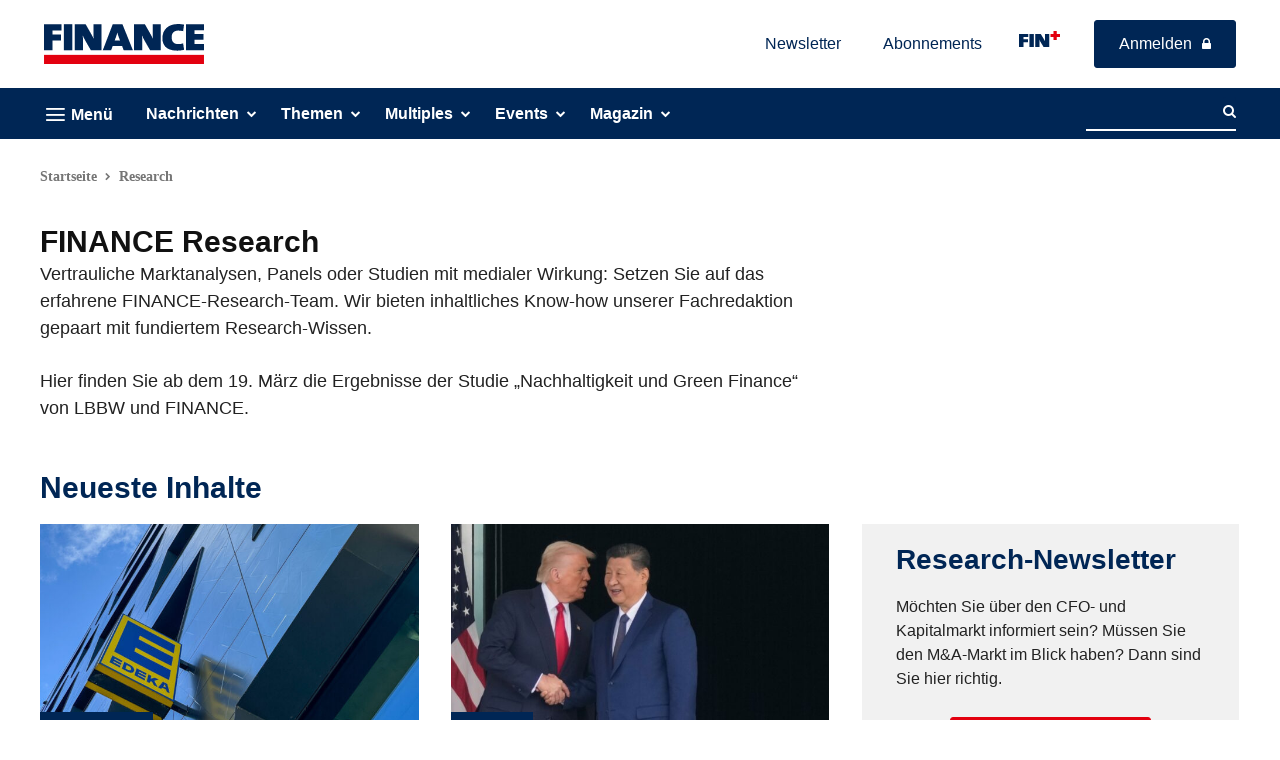

--- FILE ---
content_type: text/html; charset=utf-8
request_url: https://www.finance-magazin.de/research/
body_size: 55967
content:
<!doctype html >
<html lang="de">
<head>
    <meta charset="UTF-8" />
    <title>FINANCE Research - FINANCE</title>
<link data-rocket-prefetch href="https://scripts.clarity.ms" rel="dns-prefetch">
<link data-rocket-prefetch href="https://snap.licdn.com" rel="dns-prefetch">
<link data-rocket-prefetch href="https://www.googletagmanager.com" rel="dns-prefetch">
<link data-rocket-prefetch href="https://cdn.userreport.com" rel="dns-prefetch">
<link data-rocket-prefetch href="https://www.clarity.ms" rel="dns-prefetch">
<link data-rocket-prefetch href="https://securepubads.g.doubleclick.net" rel="dns-prefetch">
<link data-rocket-prefetch href="https://pub.doubleverify.com" rel="dns-prefetch">
<link data-rocket-prefetch href="https://sak.userreport.com" rel="dns-prefetch">
<link data-rocket-prefetch href="https://use.typekit.net" rel="dns-prefetch">
<link data-rocket-prefetch href="https://assets.adobedtm.com" rel="dns-prefetch">
<link data-rocket-prefetch href="https://static.hotjar.com" rel="dns-prefetch">
<link data-rocket-prefetch href="https://js.adscale.de" rel="dns-prefetch">
<link data-rocket-prefetch href="https://googleads.g.doubleclick.net" rel="dns-prefetch">
<link data-rocket-prefetch href="https://script.hotjar.com" rel="dns-prefetch">
<link data-rocket-prefetch href="https://ep2.adtrafficquality.google" rel="dns-prefetch">
<link data-rocket-prefetch href="https://www.google.com" rel="dns-prefetch">
<link data-rocket-prefetch href="https://ih.adscale.de" rel="dns-prefetch"><link rel="preload" data-rocket-preload as="image" href="https://www.finance-magazin.de/wp-content/uploads/2026/01/edeka_1200-696x364.jpeg" fetchpriority="high">
    <meta name="viewport" content="width=device-width, initial-scale=1.0">
    <link rel="pingback" href="https://www.finance-magazin.de/xmlrpc.php" />
    
<!-- Author Meta Tags by Molongui Authorship, visit: https://wordpress.org/plugins/molongui-authorship/ -->
<meta name="author" content="FINANCE Magazin">
<!-- /Molongui Authorship -->

<meta name='robots' content='index, follow, max-image-preview:large, max-snippet:-1, max-video-preview:-1' />
	<style>img:is([sizes="auto" i], [sizes^="auto," i]) { contain-intrinsic-size: 3000px 1500px }</style>
	<link rel="icon" type="image/png" href="https://www.finance-magazin.de/wp-content/uploads/2024/03/Favicon-white-FINANCE-03-2024.png"><link rel="apple-touch-icon" sizes="76x76" href="https://www.finance-magazin.de/wp-content/uploads/2023/11/FIN-Favicon-Blue-76px.png"/><link rel="apple-touch-icon" sizes="120x120" href="https://www.finance-magazin.de/wp-content/uploads/2023/11/FIN-Favicon-Blue-114px.png"/><link rel="apple-touch-icon" sizes="152x152" href="https://www.finance-magazin.de/wp-content/uploads/2023/11/FIN-Favicon-Blue-152x152-1.png"/><link rel="apple-touch-icon" sizes="114x114" href="https://www.finance-magazin.de/wp-content/uploads/2023/11/FIN-Favicon-Blue-120px.png"/><link rel="apple-touch-icon" sizes="144x144" href="https://www.finance-magazin.de/wp-content/uploads/2023/11/FIN-Favicon-Blue-144px.png"/>
	<!-- This site is optimized with the Yoast SEO plugin v26.7 - https://yoast.com/wordpress/plugins/seo/ -->
	<meta name="description" content="In unserem Research finden Sie Marktanalysen, Panels und Studien zu Firmenkundenbanken, Insolvenzen, Schuldscheinen, Private Equity, Gehältern und mehr." />
	<link rel="canonical" href="https://www.finance-magazin.de/research/" />
	<meta property="og:locale" content="de_DE" />
	<meta property="og:type" content="article" />
	<meta property="og:title" content="FINANCE Research - FINANCE" />
	<meta property="og:description" content="In unserem Research finden Sie Marktanalysen, Panels und Studien zu Firmenkundenbanken, Insolvenzen, Schuldscheinen, Private Equity, Gehältern und mehr." />
	<meta property="og:url" content="https://www.finance-magazin.de/research/" />
	<meta property="og:site_name" content="FINANCE" />
	<meta property="article:publisher" content="https://www.facebook.com/FINANCEMagazin" />
	<meta property="article:modified_time" content="2025-06-16T12:38:15+00:00" />
	<meta property="og:image" content="https://www.finance-magazin.de/wp-content/uploads/2021/07/FINANCE-Research-Beitragsbild-Thumbnail.jpg" />
	<meta property="og:image:width" content="1200" />
	<meta property="og:image:height" content="628" />
	<meta property="og:image:type" content="image/jpeg" />
	<meta name="twitter:card" content="summary_large_image" />
	<meta name="twitter:site" content="@FINANCEMagazin" />
	<meta name="twitter:label1" content="Geschätzte Lesezeit" />
	<meta name="twitter:data1" content="3 Minuten" />
	<script type="application/ld+json" class="yoast-schema-graph">{
	    "@context": "https://schema.org",
	    "@graph": [
	        {
	            "@type": "WebPage",
	            "@id": "https://www.finance-magazin.de/research/",
	            "url": "https://www.finance-magazin.de/research/",
	            "name": "FINANCE Research - FINANCE",
	            "isPartOf": {
	                "@id": "https://www.finance-magazin.de/#website"
	            },
	            "primaryImageOfPage": {
	                "@id": "https://www.finance-magazin.de/research/#primaryimage"
	            },
	            "image": {
	                "@id": "https://www.finance-magazin.de/research/#primaryimage"
	            },
	            "thumbnailUrl": "https://www.finance-magazin.de/wp-content/uploads/2021/07/FINANCE-Research-Beitragsbild-Thumbnail.jpg",
	            "datePublished": "2021-03-22T14:40:02+00:00",
	            "dateModified": "2025-06-16T12:38:15+00:00",
	            "description": "In unserem Research finden Sie Marktanalysen, Panels und Studien zu Firmenkundenbanken, Insolvenzen, Schuldscheinen, Private Equity, Gehältern und mehr.",
	            "breadcrumb": {
	                "@id": "https://www.finance-magazin.de/research/#breadcrumb"
	            },
	            "inLanguage": "de",
	            "potentialAction": [
	                {
	                    "@type": "ReadAction",
	                    "target": [
	                        "https://www.finance-magazin.de/research/"
	                    ]
	                }
	            ]
	        },
	        {
	            "@type": "ImageObject",
	            "inLanguage": "de",
	            "@id": "https://www.finance-magazin.de/research/#primaryimage",
	            "url": "https://www.finance-magazin.de/wp-content/uploads/2021/07/FINANCE-Research-Beitragsbild-Thumbnail.jpg",
	            "contentUrl": "https://www.finance-magazin.de/wp-content/uploads/2021/07/FINANCE-Research-Beitragsbild-Thumbnail.jpg",
	            "width": 1200,
	            "height": 628
	        },
	        {
	            "@type": "BreadcrumbList",
	            "@id": "https://www.finance-magazin.de/research/#breadcrumb",
	            "itemListElement": [
	                {
	                    "@type": "ListItem",
	                    "position": 1,
	                    "name": "Startseite",
	                    "item": "https://www.finance-magazin.de/"
	                },
	                {
	                    "@type": "ListItem",
	                    "position": 2,
	                    "name": "Research"
	                }
	            ]
	        },
	        {
	            "@type": "WebSite",
	            "@id": "https://www.finance-magazin.de/#website",
	            "url": "https://www.finance-magazin.de/",
	            "name": "FINANCE",
	            "description": "für kluge Finanzentscheidungen",
	            "publisher": {
	                "@id": "https://www.finance-magazin.de/#organization"
	            },
	            "potentialAction": [
	                {
	                    "@type": "SearchAction",
	                    "target": {
	                        "@type": "EntryPoint",
	                        "urlTemplate": "https://www.finance-magazin.de/?s={search_term_string}"
	                    },
	                    "query-input": {
	                        "@type": "PropertyValueSpecification",
	                        "valueRequired": true,
	                        "valueName": "search_term_string"
	                    }
	                }
	            ],
	            "inLanguage": "de"
	        },
	        {
	            "@type": "Organization",
	            "@id": "https://www.finance-magazin.de/#organization",
	            "name": "FINANCE",
	            "url": "https://www.finance-magazin.de/",
	            "logo": {
	                "@type": "ImageObject",
	                "inLanguage": "de",
	                "@id": "https://www.finance-magazin.de/#/schema/logo/image/",
	                "url": "https://www.finance-magazin.de/wp-content/uploads/2021/07/FINANCE-Das-Magazin-fuer-Finanzchefs-Thumbnail-Beitragsbild.jpg",
	                "contentUrl": "https://www.finance-magazin.de/wp-content/uploads/2021/07/FINANCE-Das-Magazin-fuer-Finanzchefs-Thumbnail-Beitragsbild.jpg",
	                "width": 1200,
	                "height": 628,
	                "caption": "FINANCE"
	            },
	            "image": {
	                "@id": "https://www.finance-magazin.de/#/schema/logo/image/"
	            },
	            "sameAs": [
	                "https://www.facebook.com/FINANCEMagazin",
	                "https://x.com/FINANCEMagazin",
	                "https://de.linkedin.com/company/finance-magazin",
	                "https://www.youtube.com/channel/UCq_bQDNWoFBAx9Xm1XYFzkg",
	                "https://de.wikipedia.org/wiki/Finance_Magazin"
	            ]
	        }
	    ]
	}</script>
	<!-- / Yoast SEO plugin. -->


<link rel='dns-prefetch' href='//ajax.googleapis.com' />
<link data-borlabs-cookie-style-blocker-id="google-fonts" data-borlabs-cookie-style-blocker-href='https://fonts.gstatic.com' crossorigin rel='preconnect' />
<link rel="alternate" type="application/rss+xml" title="FINANCE &raquo; Feed" href="https://www.finance-magazin.de/feed/" />
<link rel="alternate" type="application/rss+xml" title="FINANCE &raquo; Kommentar-Feed" href="https://www.finance-magazin.de/comments/feed/" />
<!-- www.finance-magazin.de is managing ads with Advanced Ads 2.0.16 – https://wpadvancedads.com/ --><!--noptimize--><script id="ad-ready">
			window.advanced_ads_ready=function(e,a){a=a||"complete";var d=function(e){return"interactive"===a?"loading"!==e:"complete"===e};d(document.readyState)?e():document.addEventListener("readystatechange",(function(a){d(a.target.readyState)&&e()}),{once:"interactive"===a})},window.advanced_ads_ready_queue=window.advanced_ads_ready_queue||[];		</script>
		<!--/noptimize--><style id='wp-emoji-styles-inline-css' type='text/css'>

	img.wp-smiley, img.emoji {
		display: inline !important;
		border: none !important;
		box-shadow: none !important;
		height: 1em !important;
		width: 1em !important;
		margin: 0 0.07em !important;
		vertical-align: -0.1em !important;
		background: none !important;
		padding: 0 !important;
	}
</style>
<style id='classic-theme-styles-inline-css' type='text/css'>
/*! This file is auto-generated */
.wp-block-button__link{color:#fff;background-color:#32373c;border-radius:9999px;box-shadow:none;text-decoration:none;padding:calc(.667em + 2px) calc(1.333em + 2px);font-size:1.125em}.wp-block-file__button{background:#32373c;color:#fff;text-decoration:none}
</style>
<link rel='stylesheet' id='magnific-popup-css' href='https://www.finance-magazin.de/wp-content/plugins/gutentor/assets/library/magnific-popup/magnific-popup.min.css?ver=1.8.0' type='text/css' media='all' />
<link rel='stylesheet' id='slick-css' href='https://www.finance-magazin.de/wp-content/plugins/gutentor/assets/library/slick/slick.min.css?ver=1.8.1' type='text/css' media='all' />
<style id='filebird-block-filebird-gallery-style-inline-css' type='text/css'>
ul.filebird-block-filebird-gallery{margin:auto!important;padding:0!important;width:100%}ul.filebird-block-filebird-gallery.layout-grid{display:grid;grid-gap:20px;align-items:stretch;grid-template-columns:repeat(var(--columns),1fr);justify-items:stretch}ul.filebird-block-filebird-gallery.layout-grid li img{border:1px solid #ccc;box-shadow:2px 2px 6px 0 rgba(0,0,0,.3);height:100%;max-width:100%;-o-object-fit:cover;object-fit:cover;width:100%}ul.filebird-block-filebird-gallery.layout-masonry{-moz-column-count:var(--columns);-moz-column-gap:var(--space);column-gap:var(--space);-moz-column-width:var(--min-width);columns:var(--min-width) var(--columns);display:block;overflow:auto}ul.filebird-block-filebird-gallery.layout-masonry li{margin-bottom:var(--space)}ul.filebird-block-filebird-gallery li{list-style:none}ul.filebird-block-filebird-gallery li figure{height:100%;margin:0;padding:0;position:relative;width:100%}ul.filebird-block-filebird-gallery li figure figcaption{background:linear-gradient(0deg,rgba(0,0,0,.7),rgba(0,0,0,.3) 70%,transparent);bottom:0;box-sizing:border-box;color:#fff;font-size:.8em;margin:0;max-height:100%;overflow:auto;padding:3em .77em .7em;position:absolute;text-align:center;width:100%;z-index:2}ul.filebird-block-filebird-gallery li figure figcaption a{color:inherit}

</style>
<link data-minify="1" rel='stylesheet' id='fontawesome-css' href='https://www.finance-magazin.de/wp-content/cache/min/1/wp-content/plugins/gutentor/assets/library/fontawesome/css/all.min.css?ver=1768447790' type='text/css' media='all' />
<link data-minify="1" rel='stylesheet' id='wpness-grid-css' href='https://www.finance-magazin.de/wp-content/cache/min/1/wp-content/plugins/gutentor/assets/library/wpness-grid/wpness-grid.css?ver=1768447790' type='text/css' media='all' />
<link rel='stylesheet' id='animate-css' href='https://www.finance-magazin.de/wp-content/plugins/gutentor/assets/library/animatecss/animate.min.css?ver=3.7.2' type='text/css' media='all' />
<link rel='stylesheet' id='wp-components-css' href='https://www.finance-magazin.de/wp-includes/css/dist/components/style.min.css?ver=6.8.3' type='text/css' media='all' />
<link rel='stylesheet' id='wp-preferences-css' href='https://www.finance-magazin.de/wp-includes/css/dist/preferences/style.min.css?ver=6.8.3' type='text/css' media='all' />
<link rel='stylesheet' id='wp-block-editor-css' href='https://www.finance-magazin.de/wp-includes/css/dist/block-editor/style.min.css?ver=6.8.3' type='text/css' media='all' />
<link rel='stylesheet' id='wp-reusable-blocks-css' href='https://www.finance-magazin.de/wp-includes/css/dist/reusable-blocks/style.min.css?ver=6.8.3' type='text/css' media='all' />
<link rel='stylesheet' id='wp-patterns-css' href='https://www.finance-magazin.de/wp-includes/css/dist/patterns/style.min.css?ver=6.8.3' type='text/css' media='all' />
<link rel='stylesheet' id='wp-editor-css' href='https://www.finance-magazin.de/wp-includes/css/dist/editor/style.min.css?ver=6.8.3' type='text/css' media='all' />
<link data-minify="1" rel='stylesheet' id='gutentor-css' href='https://www.finance-magazin.de/wp-content/cache/min/1/wp-content/plugins/gutentor/dist/blocks.style.build.css?ver=1768447790' type='text/css' media='all' />
<style id='global-styles-inline-css' type='text/css'>
:root{--wp--preset--aspect-ratio--square: 1;--wp--preset--aspect-ratio--4-3: 4/3;--wp--preset--aspect-ratio--3-4: 3/4;--wp--preset--aspect-ratio--3-2: 3/2;--wp--preset--aspect-ratio--2-3: 2/3;--wp--preset--aspect-ratio--16-9: 16/9;--wp--preset--aspect-ratio--9-16: 9/16;--wp--preset--color--black: #000000;--wp--preset--color--cyan-bluish-gray: #abb8c3;--wp--preset--color--white: #ffffff;--wp--preset--color--pale-pink: #f78da7;--wp--preset--color--vivid-red: #cf2e2e;--wp--preset--color--luminous-vivid-orange: #ff6900;--wp--preset--color--luminous-vivid-amber: #fcb900;--wp--preset--color--light-green-cyan: #7bdcb5;--wp--preset--color--vivid-green-cyan: #00d084;--wp--preset--color--pale-cyan-blue: #8ed1fc;--wp--preset--color--vivid-cyan-blue: #0693e3;--wp--preset--color--vivid-purple: #9b51e0;--wp--preset--gradient--vivid-cyan-blue-to-vivid-purple: linear-gradient(135deg,rgba(6,147,227,1) 0%,rgb(155,81,224) 100%);--wp--preset--gradient--light-green-cyan-to-vivid-green-cyan: linear-gradient(135deg,rgb(122,220,180) 0%,rgb(0,208,130) 100%);--wp--preset--gradient--luminous-vivid-amber-to-luminous-vivid-orange: linear-gradient(135deg,rgba(252,185,0,1) 0%,rgba(255,105,0,1) 100%);--wp--preset--gradient--luminous-vivid-orange-to-vivid-red: linear-gradient(135deg,rgba(255,105,0,1) 0%,rgb(207,46,46) 100%);--wp--preset--gradient--very-light-gray-to-cyan-bluish-gray: linear-gradient(135deg,rgb(238,238,238) 0%,rgb(169,184,195) 100%);--wp--preset--gradient--cool-to-warm-spectrum: linear-gradient(135deg,rgb(74,234,220) 0%,rgb(151,120,209) 20%,rgb(207,42,186) 40%,rgb(238,44,130) 60%,rgb(251,105,98) 80%,rgb(254,248,76) 100%);--wp--preset--gradient--blush-light-purple: linear-gradient(135deg,rgb(255,206,236) 0%,rgb(152,150,240) 100%);--wp--preset--gradient--blush-bordeaux: linear-gradient(135deg,rgb(254,205,165) 0%,rgb(254,45,45) 50%,rgb(107,0,62) 100%);--wp--preset--gradient--luminous-dusk: linear-gradient(135deg,rgb(255,203,112) 0%,rgb(199,81,192) 50%,rgb(65,88,208) 100%);--wp--preset--gradient--pale-ocean: linear-gradient(135deg,rgb(255,245,203) 0%,rgb(182,227,212) 50%,rgb(51,167,181) 100%);--wp--preset--gradient--electric-grass: linear-gradient(135deg,rgb(202,248,128) 0%,rgb(113,206,126) 100%);--wp--preset--gradient--midnight: linear-gradient(135deg,rgb(2,3,129) 0%,rgb(40,116,252) 100%);--wp--preset--font-size--small: 11px;--wp--preset--font-size--medium: 20px;--wp--preset--font-size--large: 32px;--wp--preset--font-size--x-large: 42px;--wp--preset--font-size--regular: 15px;--wp--preset--font-size--larger: 50px;--wp--preset--spacing--20: 0.44rem;--wp--preset--spacing--30: 0.67rem;--wp--preset--spacing--40: 1rem;--wp--preset--spacing--50: 1.5rem;--wp--preset--spacing--60: 2.25rem;--wp--preset--spacing--70: 3.38rem;--wp--preset--spacing--80: 5.06rem;--wp--preset--shadow--natural: 6px 6px 9px rgba(0, 0, 0, 0.2);--wp--preset--shadow--deep: 12px 12px 50px rgba(0, 0, 0, 0.4);--wp--preset--shadow--sharp: 6px 6px 0px rgba(0, 0, 0, 0.2);--wp--preset--shadow--outlined: 6px 6px 0px -3px rgba(255, 255, 255, 1), 6px 6px rgba(0, 0, 0, 1);--wp--preset--shadow--crisp: 6px 6px 0px rgba(0, 0, 0, 1);}:where(.is-layout-flex){gap: 0.5em;}:where(.is-layout-grid){gap: 0.5em;}body .is-layout-flex{display: flex;}.is-layout-flex{flex-wrap: wrap;align-items: center;}.is-layout-flex > :is(*, div){margin: 0;}body .is-layout-grid{display: grid;}.is-layout-grid > :is(*, div){margin: 0;}:where(.wp-block-columns.is-layout-flex){gap: 2em;}:where(.wp-block-columns.is-layout-grid){gap: 2em;}:where(.wp-block-post-template.is-layout-flex){gap: 1.25em;}:where(.wp-block-post-template.is-layout-grid){gap: 1.25em;}.has-black-color{color: var(--wp--preset--color--black) !important;}.has-cyan-bluish-gray-color{color: var(--wp--preset--color--cyan-bluish-gray) !important;}.has-white-color{color: var(--wp--preset--color--white) !important;}.has-pale-pink-color{color: var(--wp--preset--color--pale-pink) !important;}.has-vivid-red-color{color: var(--wp--preset--color--vivid-red) !important;}.has-luminous-vivid-orange-color{color: var(--wp--preset--color--luminous-vivid-orange) !important;}.has-luminous-vivid-amber-color{color: var(--wp--preset--color--luminous-vivid-amber) !important;}.has-light-green-cyan-color{color: var(--wp--preset--color--light-green-cyan) !important;}.has-vivid-green-cyan-color{color: var(--wp--preset--color--vivid-green-cyan) !important;}.has-pale-cyan-blue-color{color: var(--wp--preset--color--pale-cyan-blue) !important;}.has-vivid-cyan-blue-color{color: var(--wp--preset--color--vivid-cyan-blue) !important;}.has-vivid-purple-color{color: var(--wp--preset--color--vivid-purple) !important;}.has-black-background-color{background-color: var(--wp--preset--color--black) !important;}.has-cyan-bluish-gray-background-color{background-color: var(--wp--preset--color--cyan-bluish-gray) !important;}.has-white-background-color{background-color: var(--wp--preset--color--white) !important;}.has-pale-pink-background-color{background-color: var(--wp--preset--color--pale-pink) !important;}.has-vivid-red-background-color{background-color: var(--wp--preset--color--vivid-red) !important;}.has-luminous-vivid-orange-background-color{background-color: var(--wp--preset--color--luminous-vivid-orange) !important;}.has-luminous-vivid-amber-background-color{background-color: var(--wp--preset--color--luminous-vivid-amber) !important;}.has-light-green-cyan-background-color{background-color: var(--wp--preset--color--light-green-cyan) !important;}.has-vivid-green-cyan-background-color{background-color: var(--wp--preset--color--vivid-green-cyan) !important;}.has-pale-cyan-blue-background-color{background-color: var(--wp--preset--color--pale-cyan-blue) !important;}.has-vivid-cyan-blue-background-color{background-color: var(--wp--preset--color--vivid-cyan-blue) !important;}.has-vivid-purple-background-color{background-color: var(--wp--preset--color--vivid-purple) !important;}.has-black-border-color{border-color: var(--wp--preset--color--black) !important;}.has-cyan-bluish-gray-border-color{border-color: var(--wp--preset--color--cyan-bluish-gray) !important;}.has-white-border-color{border-color: var(--wp--preset--color--white) !important;}.has-pale-pink-border-color{border-color: var(--wp--preset--color--pale-pink) !important;}.has-vivid-red-border-color{border-color: var(--wp--preset--color--vivid-red) !important;}.has-luminous-vivid-orange-border-color{border-color: var(--wp--preset--color--luminous-vivid-orange) !important;}.has-luminous-vivid-amber-border-color{border-color: var(--wp--preset--color--luminous-vivid-amber) !important;}.has-light-green-cyan-border-color{border-color: var(--wp--preset--color--light-green-cyan) !important;}.has-vivid-green-cyan-border-color{border-color: var(--wp--preset--color--vivid-green-cyan) !important;}.has-pale-cyan-blue-border-color{border-color: var(--wp--preset--color--pale-cyan-blue) !important;}.has-vivid-cyan-blue-border-color{border-color: var(--wp--preset--color--vivid-cyan-blue) !important;}.has-vivid-purple-border-color{border-color: var(--wp--preset--color--vivid-purple) !important;}.has-vivid-cyan-blue-to-vivid-purple-gradient-background{background: var(--wp--preset--gradient--vivid-cyan-blue-to-vivid-purple) !important;}.has-light-green-cyan-to-vivid-green-cyan-gradient-background{background: var(--wp--preset--gradient--light-green-cyan-to-vivid-green-cyan) !important;}.has-luminous-vivid-amber-to-luminous-vivid-orange-gradient-background{background: var(--wp--preset--gradient--luminous-vivid-amber-to-luminous-vivid-orange) !important;}.has-luminous-vivid-orange-to-vivid-red-gradient-background{background: var(--wp--preset--gradient--luminous-vivid-orange-to-vivid-red) !important;}.has-very-light-gray-to-cyan-bluish-gray-gradient-background{background: var(--wp--preset--gradient--very-light-gray-to-cyan-bluish-gray) !important;}.has-cool-to-warm-spectrum-gradient-background{background: var(--wp--preset--gradient--cool-to-warm-spectrum) !important;}.has-blush-light-purple-gradient-background{background: var(--wp--preset--gradient--blush-light-purple) !important;}.has-blush-bordeaux-gradient-background{background: var(--wp--preset--gradient--blush-bordeaux) !important;}.has-luminous-dusk-gradient-background{background: var(--wp--preset--gradient--luminous-dusk) !important;}.has-pale-ocean-gradient-background{background: var(--wp--preset--gradient--pale-ocean) !important;}.has-electric-grass-gradient-background{background: var(--wp--preset--gradient--electric-grass) !important;}.has-midnight-gradient-background{background: var(--wp--preset--gradient--midnight) !important;}.has-small-font-size{font-size: var(--wp--preset--font-size--small) !important;}.has-medium-font-size{font-size: var(--wp--preset--font-size--medium) !important;}.has-large-font-size{font-size: var(--wp--preset--font-size--large) !important;}.has-x-large-font-size{font-size: var(--wp--preset--font-size--x-large) !important;}
:where(.wp-block-post-template.is-layout-flex){gap: 1.25em;}:where(.wp-block-post-template.is-layout-grid){gap: 1.25em;}
:where(.wp-block-columns.is-layout-flex){gap: 2em;}:where(.wp-block-columns.is-layout-grid){gap: 2em;}
:root :where(.wp-block-pullquote){font-size: 1.5em;line-height: 1.6;}
</style>
<link data-minify="1" rel='stylesheet' id='px-multiples-calculatorjqueryui-css-css' href='https://www.finance-magazin.de/wp-content/cache/min/1/ajax/libs/jqueryui/1.13.3/themes/smoothness/jquery-ui.css?ver=1768447790' type='text/css' media='all' />
<link rel='stylesheet' id='global_multiple_bootstrap-css' href='https://www.finance-magazin.de/wp-content/plugins/px-multiples-calculator/public/css/vendor/bootstrap.min.css?ver=2.0.3' type='text/css' media='all' />
<link data-minify="1" rel='stylesheet' id='px-multiples-calculator-css' href='https://www.finance-magazin.de/wp-content/cache/min/1/wp-content/plugins/px-multiples-calculator/public/css/px-multiples-calculator-public.css?ver=1768447790' type='text/css' media='all' />
<link data-minify="1" rel='stylesheet' id='px-plenigo-favourites-css' href='https://www.finance-magazin.de/wp-content/cache/min/1/wp-content/plugins/px-plenigo-favourites/public/css/px-plenigo-favourites-public.css?ver=1768447790' type='text/css' media='all' />
<link rel='stylesheet' id='px-regwall-css' href='https://www.finance-magazin.de/wp-content/plugins/px-regwall/public/css/px-regwall-public.css?ver=1.2.3' type='text/css' media='all' />
<link rel='stylesheet' id='search-filter-plugin-styles-css' href='https://www.finance-magazin.de/wp-content/plugins/search-filter-pro/public/assets/css/search-filter.min.css?ver=2.5.21' type='text/css' media='all' />
<link data-minify="1" rel='stylesheet' id='td-plugin-multi-purpose-css' href='https://www.finance-magazin.de/wp-content/cache/min/1/wp-content/plugins/td-composer/td-multi-purpose/style.css?ver=1768447790' type='text/css' media='all' />
<link rel='stylesheet' id='borlabs-cookie-custom-css' href='https://www.finance-magazin.de/wp-content/cache/borlabs-cookie/1/borlabs-cookie-1-de.css?ver=3.3.23-20' type='text/css' media='all' />
<link rel='stylesheet' id='mdp-talker-css' href='https://www.finance-magazin.de/wp-content/plugins/talker/css/talker.min.css?ver=1.0.11' type='text/css' media='all' />
<style id='mdp-talker-inline-css' type='text/css'>

            .mdp-talker-wrapper{
                --mdp-talker-bg: rgba(241, 241, 241, 1);
            }
            
            .mdp-talker-wrapper{
                --mdp-talker-width: 100%;
            }
            /* mdp-talker-before */
.mdp-talker-wrapper .mdp-talker-before .mdp-talker-header p {
	font-size: 18px;
	font-weight: 700;
}

/* mdp-talker-after */
.mdp-talker-after {
	padding: 21px 0 0;
}
.mdp-talker-wrapper .mdp-talker-after .mdp-talker-note .gutentor-single-item {
	border-top: 1px solid #bbbbbb;
	padding-top: 10px;
}
.mdp-talker-wrapper .mdp-talker-after .mdp-talker-note .gutentor-single-item-title {
	display: inline;
	font-size: 12px;
	font-weight: 600;
	line-height: 18px;
	margin: 0;
}
.mdp-talker-wrapper .mdp-talker-after .mdp-talker-note .gutentor-accordion-heading {
	border: 0;
}
.mdp-talker-wrapper .mdp-talker-after .mdp-talker-note .gutentor-accordion-heading .gutentor-accordion-icon {
	font-size: 10px;
	position: relative;
	transform: none;
	right: -5px;
	top: -2px;
}
.mdp-talker-wrapper .mdp-talker-after .mdp-talker-note .gutentor-accordion-heading:not(.active) .gutentor-accordion-icon.open-icon {
	display: inline-block;
}
.mdp-talker-wrapper .mdp-talker-after .mdp-talker-note .gutentor-accordion-heading.active .gutentor-accordion-icon.close-icon {
	display: inline-block;
}
.mdp-talker-wrapper .mdp-talker-after .mdp-talker-note .gutentor-accordion-body {
	border: 0;
	padding: 0;
}
.mdp-talker-wrapper .mdp-talker-after .mdp-talker-note .gutentor-accordion-body p {
	font-size: 12px;
	line-height: 18px;
	margin-bottom: 0;
}
.mdp-talker-wrapper .mdp-talker-after .mdp-talker-note .gutentor-accordion-body p a {
	color: inherit;
	border-bottom: 1px solid;
	font-weight: 400;
	text-decoration: none !important;
}
.mdp-talker-wrapper .mdp-talker-after .mdp-talker-note .gutentor-accordion-body p a:hover {
	color: #7a7a7a;
}

/* play/pause button */
.mdp-talker-box.talker-rounded .mejs-controls {
	align-items: center;
	padding: 0;
}
.mdp-talker-box.talker-rounded .mejs-controls .mejs-button,
.mdp-talker-box.talker-rounded .mejs-controls .mejs-time,
.mdp-talker-box.talker-rounded .mejs-controls .mejs-time-rail {
	width: auto;
}
.mdp-talker-box.talker-rounded .mejs-controls .mejs-button.mejs-playpause-button button {
	background: none !important;
	background-color: transparent;
	border: 2px solid #222222;
	border-radius: 100px !important;
	width: 50px;
	height: 50px;
	position: relative;
	cursor: pointer;
	outline: none;
	margin: 0 20px 0 0;
}
.mdp-talker-box.talker-rounded .mejs-controls .mejs-button.mejs-playpause-button.mejs-play button:before,
.mdp-talker-box.talker-rounded .mejs-controls .mejs-button.mejs-playpause-button.mejs-replay button:before{
	content: '';
	position: absolute;
	top: 50%;
	left: 55%;
	transform: translate(-50%, -50%);
	width: 0;
	height: 0;
	border-top: 10px solid transparent;
	border-bottom: 10px solid transparent;
	border-left: 18px solid black;
	border-radius: 3px;
}

.mdp-talker-box.talker-rounded .mejs-controls .mejs-button.mejs-playpause-button.mejs-pause button:before,
.mdp-talker-box.talker-rounded .mejs-controls .mejs-button.mejs-playpause-button.mejs-pause button:after {
	content: '';
	position: absolute;
	top: 30%;
	bottom: 30%;
	width: 5px;
	background-color: black;
	border-radius: 100px;
}
.mdp-talker-box.talker-rounded .mejs-controls .mejs-button.mejs-playpause-button.mejs-pause button:before {
	left: 33%;
}
.mdp-talker-box.talker-rounded .mejs-controls .mejs-button.mejs-playpause-button.mejs-pause button:after {
	right: 33%;
}

/* volume */
.mdp-talker-box.talker-rounded .mejs-controls .mejs-volume-button,
.mdp-talker-box.talker-rounded .mejs-controls .mejs-horizontal-volume-slider {
	display: none !important;
}

/* time */
.mdp-talker-box.talker-rounded .mejs-controls .mejs-time {
	color: #222222;
	font-size: 14px;
}

/* time bar */
.mdp-talker-box.talker-rounded .mejs-controls .mejs-time-rail .mejs-time-hovered,
.mdp-talker-box.talker-rounded .mejs-controls .mejs-time-rail .mejs-time-float {
	display: none !important;
}
.mdp-talker-box.talker-rounded .mejs-controls .mejs-time-rail .mejs-time-total {
	background: #bbbbbb;
	height: 6px !important;
	margin-top: 8px !important;
}
.mdp-talker-box.talker-rounded .mejs-controls .mejs-time-rail .mejs-time-total .mejs-time-loaded {
	opacity: 0;
}
.mdp-talker-box.talker-rounded .mejs-controls .mejs-time-rail .mejs-time-total .mejs-time-current {
	background: #222222;
}
.mdp-talker-box.talker-rounded .mejs-controls .mejs-time-rail .mejs-time-total.mejs-time-current::before,
.mdp-talker-box.talker-rounded .mejs-controls .mejs-time-rail .mejs-time-total.mejs-time-current::after {
    border-radius: 100px !important;
}
.mdp-talker-box.talker-rounded .mejs-controls .mejs-time-rail .mejs-time-total .mejs-time-buffering,
.mdp-talker-box.talker-rounded .mejs-controls .mejs-time-rail .mejs-time-total .mejs-time-current,
.mdp-talker-box.talker-rounded .mejs-controls .mejs-time-rail .mejs-time-total .mejs-time-float,
.mdp-talker-box.talker-rounded .mejs-controls .mejs-time-rail .mejs-time-total .mejs-time-float-corner,
.mdp-talker-box.talker-rounded .mejs-controls .mejs-time-rail .mejs-time-total .mejs-time-float-current,
.mdp-talker-box.talker-rounded .mejs-controls .mejs-time-rail .mejs-time-total .mejs-time-hovered,
.mdp-talker-box.talker-rounded .mejs-controls .mejs-time-rail .mejs-time-total .mejs-time-loaded,
.mdp-talker-box.talker-rounded .mejs-controls .mejs-time-rail .mejs-time-total .mejs-time-marker {
	height: 6px !important;
}
.mdp-talker-box.talker-rounded .mejs-controls .mejs-time-rail * {
	border-radius: 100px;
}
.mdp-talker-box.talker-rounded .mejs-time-rail .mejs-time-handle-content {
	-webkit-transform: scale(1.2);
	-ms-transform: scale(1.2);
	transform: scale(1.2);
	background: #222222 !important;
	border-color: #222222 !important;
	top: -6px;
}

/* mdp-talker--speed */
.mdp-talker--speed {
    display: none !important;
}

/* mejs-speed */
.mdp-talker-box.talker-rounded .mejs-controls .mejs-speed {
  margin-left: 20px;
}
.mdp-talker-box.talker-rounded .mejs-controls .mejs-speed select {
  cursor: pointer;
  background: transparent !important;
  background-image: none !important;
  border: 1px solid !important;
  border-radius: 100px !important;
	box-sizing: border-box;
  -webkit-appearance: none;
  -moz-appearance: none;
  appearance: none;
  font-size: 13px;
  font-weight: 700;
  line-height: 25px;
  margin-top: 2px;
  padding: 0 5px;
  text-align: center;
  text-align-last: center;
  -webkit-text-align-last: center;
  -moz-text-align-last: center;
  display: flex;
  align-items: center;
  justify-content: center;
}

/* .mdp-talker-wrap.scroll-fixed */
.mdp-talker-wrap.scroll-fixed {
	background: #002655 !important;
	border-radius: 10px;
	box-shadow: 0 0 10px #3c3c3c45;
	bottom: 10px;
	margin-left: -25px;
	padding: 10px 15px !important;
	position: fixed;
	width: 100%;
	max-width: 762px;
	z-index: 9999;
}
.mdp-talker-wrap.scroll-fixed .mdp-talker-box {
  background: transparent;
}
.mdp-talker-wrap.scroll-fixed .mdp-talker-wrapper .mejs-inner .mejs-title {
	color: #ffffff;
	margin-left: 75px;
	margin-right: 0;
	margin-top: 0;
	font-weight: 700;
	white-space: nowrap;
	overflow: hidden;
	text-overflow: ellipsis;
}
.mdp-talker-wrap.scroll-fixed .mdp-talker-wrapper .mejs-inner .mejs-controls .mejs-button.mejs-playpause-button button {
  background: #ffffff !important;
	border: 2px solid #002655;
}
.mdp-talker-wrap.scroll-fixed .mdp-talker-wrapper .mejs-inner .mejs-controls .mejs-button.mejs-playpause-button.mejs-play button:before,
.mdp-talker-wrap.scroll-fixed .mdp-talker-wrapper .mejs-inner .mejs-controls .mejs-button.mejs-playpause-button.mejs-replay button:before {
  border-left: 18px solid #002655;
}
.mdp-talker-wrap.scroll-fixed .mdp-talker-wrapper .mejs-inner .mejs-controls .mejs-button.mejs-playpause-button.mejs-pause button:before,
.mdp-talker-wrap.scroll-fixed .mdp-talker-wrapper .mejs-inner .mejs-controls .mejs-button.mejs-playpause-button.mejs-pause button:after {
  background-color: #002655;
}
.mdp-talker-wrap.scroll-fixed .mdp-talker-wrapper .mejs-inner .mejs-controls .mejs-time {
  color: #ffffff;
}
.mdp-talker-wrap.scroll-fixed .mdp-talker-wrapper .mejs-inner .mejs-controls .mejs-speed select {
  color: #ffffff;
}
.mdp-talker-wrap.scroll-fixed .mdp-talker-wrapper .mejs-inner .mejs-controls .mejs-speed select option {
  color: #333333;
}
.mdp-talker-wrap.scroll-fixed .mdp-talker-wrapper .mejs-inner .mejs-controls .mejs-time-rail .mejs-time-handle-content {
  background: #ffffff !important;
  border-color: #ffffff !important;
}
.mdp-talker-wrap.scroll-fixed .mdp-talker-wrapper .mejs-inner .mejs-controls .mejs-time-rail .mejs-time-total .mejs-time-current {
  background: #5d7088;
}
.mdp-talker-wrap.scroll-fixed .mdp-talker-wrapper .mejs-inner .mejs-controls .mejs-speed,
.mdp-talker-wrap.scroll-fixed .mdp-talker-wrapper .mejs-inner .mejs-controls .mejs-time,
.mdp-talker-wrap.scroll-fixed .mdp-talker-wrapper .mejs-inner .mejs-controls .mejs-time-rail {
	margin-top: 30px;
}
.mdp-talker-wrap.scroll-fixed .mdp-talker-wrapper .mdp-talker-before,
.mdp-talker-wrap.scroll-fixed .mdp-talker-wrapper .mdp-talker-after {
	display: none;
}
@media screen and (max-width: 1199px) {
	.mdp-talker-wrap.scroll-fixed {
		width: calc(66.66666667% - 72px);
		max-width: 100%;
		bottom: 0;
	}
}
@media screen and (max-width: 1018px) {
	.mdp-talker-wrap.scroll-fixed {
		bottom: 0;
		border-radius: 0;
		padding: 10px 15px !important;
		width: 100%;
		max-width: 100%;
	}
	.mdp-talker-wrap.scroll-fixed .mdp-talker-wrapper .mejs-inner .mejs-title {
		margin-left: 65px;
	}
	.mdp-talker-wrap.scroll-fixed .mejs-controls .mejs-button.mejs-playpause-button button {
		margin: 0 10px 0 0;
	}
}
@media screen and (max-width: 767px) {
	.mdp-talker-wrap.scroll-fixed {
		margin-left: 0;
	}
}
</style>
<link data-minify="1" rel='stylesheet' id='td-theme-css' href='https://www.finance-magazin.de/wp-content/cache/min/1/wp-content/themes/Newspaper/style.css?ver=1768447790' type='text/css' media='all' />
<style id='td-theme-inline-css' type='text/css'>@media (max-width:767px){.td-header-desktop-wrap{display:none}}@media (min-width:767px){.td-header-mobile-wrap{display:none}}</style>
<link data-minify="1" rel='stylesheet' id='td-theme-child-css' href='https://www.finance-magazin.de/wp-content/cache/min/1/wp-content/themes/finance/style.css?ver=1768447790' type='text/css' media='all' />
<link data-minify="1" rel='stylesheet' id='font_awesome-css' href='https://www.finance-magazin.de/wp-content/cache/min/1/wp-content/plugins/td-composer/assets/fonts/font-awesome/font-awesome.css?ver=1768447790' type='text/css' media='all' />
<link data-minify="1" rel='stylesheet' id='td-legacy-framework-front-style-css' href='https://www.finance-magazin.de/wp-content/cache/min/1/wp-content/plugins/td-composer/legacy/Newspaper/assets/css/td_legacy_main.css?ver=1768447790' type='text/css' media='all' />
<link data-minify="1" rel='stylesheet' id='tdb_style_cloud_templates_front-css' href='https://www.finance-magazin.de/wp-content/cache/min/1/wp-content/plugins/td-cloud-library/assets/css/tdb_main.css?ver=1768447790' type='text/css' media='all' />
<link data-minify="1" rel='stylesheet' id='timed-content-css-css' href='https://www.finance-magazin.de/wp-content/cache/min/1/wp-content/plugins/timed-content/css/timed-content.css?ver=1768447790' type='text/css' media='all' />
<!--n2css--><!--n2js--><script type="text/javascript" src="https://www.finance-magazin.de/wp-includes/js/jquery/jquery.min.js?ver=3.7.1" id="jquery-core-js"></script>
<script type="text/javascript" src="https://www.finance-magazin.de/wp-includes/js/jquery/jquery-migrate.min.js?ver=3.4.1" id="jquery-migrate-js" data-rocket-defer defer></script>
<script type="text/javascript" id="file_uploads_nfpluginsettings-js-extra">
/* <![CDATA[ */
var params = {"clearLogRestUrl":"https:\/\/www.finance-magazin.de\/wp-json\/nf-file-uploads\/debug-log\/delete-all","clearLogButtonId":"file_uploads_clear_debug_logger","downloadLogRestUrl":"https:\/\/www.finance-magazin.de\/wp-json\/nf-file-uploads\/debug-log\/get-all","downloadLogButtonId":"file_uploads_download_debug_logger"};
/* ]]> */
</script>
<script data-minify="1" type="text/javascript" src="https://www.finance-magazin.de/wp-content/cache/min/1/wp-content/plugins/ninja-forms-uploads/assets/js/nfpluginsettings.js?ver=1768447790" id="file_uploads_nfpluginsettings-js" data-rocket-defer defer></script>
<script type="text/javascript" id="px-plenigo-favourites-js-extra">
/* <![CDATA[ */
var frontend_ajax_regwall = {"ajaxurl":"https:\/\/www.finance-magazin.de\/wp-admin\/admin-ajax.php"};
/* ]]> */
</script>
<script data-minify="1" type="text/javascript" src="https://www.finance-magazin.de/wp-content/cache/min/1/wp-content/plugins/px-plenigo-favourites/public/js/px-plenigo-favourites-public.js?ver=1768447790" id="px-plenigo-favourites-js" data-rocket-defer defer></script>
<script data-minify="1" type="text/javascript" src="https://www.finance-magazin.de/wp-content/cache/min/1/wp-content/plugins/px-regwall/public/js/px-regwall-public.js?ver=1768447790" id="px-regwall-js" data-rocket-defer defer></script>
<script type="text/javascript" id="search-filter-plugin-build-js-extra">
/* <![CDATA[ */
var SF_LDATA = {"ajax_url":"https:\/\/www.finance-magazin.de\/wp-admin\/admin-ajax.php","home_url":"https:\/\/www.finance-magazin.de\/","extensions":[]};
/* ]]> */
</script>
<script type="text/javascript" src="https://www.finance-magazin.de/wp-content/plugins/search-filter-pro/public/assets/js/search-filter-build.min.js?ver=2.5.21" id="search-filter-plugin-build-js" data-rocket-defer defer></script>
<script type="text/javascript" src="https://www.finance-magazin.de/wp-content/plugins/search-filter-pro/public/assets/js/chosen.jquery.min.js?ver=2.5.21" id="search-filter-plugin-chosen-js" data-rocket-defer defer></script>
<script type="text/javascript" id="advanced-ads-advanced-js-js-extra">
/* <![CDATA[ */
var advads_options = {"blog_id":"1","privacy":{"enabled":true,"custom-cookie-name":"borlabs-cookie","custom-cookie-value":"google-admanager","consent-method":"iab_tcf_20","state":"unknown"}};
/* ]]> */
</script>
<script type="text/javascript" src="https://www.finance-magazin.de/wp-content/plugins/advanced-ads/public/assets/js/advanced.min.js?ver=2.0.16" id="advanced-ads-advanced-js-js" data-rocket-defer defer></script>
<script data-no-optimize="1" data-no-minify="1" data-cfasync="false" type="text/javascript" src="https://www.finance-magazin.de/wp-content/plugins/borlabs-cookie/assets/javascript/borlabs-cookie-tcf-stub.min.js?ver=3.3.23" id="borlabs-cookie-stub-js"></script>
<script data-no-optimize="1" data-no-minify="1" data-cfasync="false" type="text/javascript" src="https://www.finance-magazin.de/wp-content/cache/borlabs-cookie/1/borlabs-cookie-config-de.json.js?ver=3.3.23-33" id="borlabs-cookie-config-js" data-rocket-defer defer></script>
<script data-no-optimize="1" data-no-minify="1" data-cfasync="false" type="text/javascript" src="https://www.finance-magazin.de/wp-content/plugins/borlabs-cookie/assets/javascript/borlabs-cookie-prioritize.min.js?ver=3.3.23" id="borlabs-cookie-prioritize-js"></script>
<script type="text/javascript" src="https://www.finance-magazin.de/wp-content/plugins/talker/js/talker.min.js?ver=1.0.11" id="mdp-talker-js" data-rocket-defer defer></script>
<script data-minify="1" type="text/javascript" src="https://www.finance-magazin.de/wp-content/cache/min/1/wp-content/themes/finance/js/google-admanager/google-admanager.js?ver=1768447790" id="google-admanager-js" data-rocket-defer defer></script>
<script type="text/javascript" src="https://www.finance-magazin.de/wp-content/themes/finance/js/borlabs-cookie/borlabs-cookie-custom.js?ver=1.0.0" id="borlabs-cookie-custom-js"></script>
<script data-minify="1" type="text/javascript" src="https://www.finance-magazin.de/wp-content/cache/min/1/wp-content/plugins/timed-content/js/timed-content.js?ver=1768447790" id="timed-content_js-js" data-rocket-defer defer></script>
<link rel="https://api.w.org/" href="https://www.finance-magazin.de/wp-json/" /><link rel="alternate" title="JSON" type="application/json" href="https://www.finance-magazin.de/wp-json/wp/v2/pages/35" /><link rel="EditURI" type="application/rsd+xml" title="RSD" href="https://www.finance-magazin.de/xmlrpc.php?rsd" />
<meta name="generator" content="WordPress 6.8.3" />
<link rel='shortlink' href='https://www.finance-magazin.de/?p=35' />
<link rel="alternate" title="oEmbed (JSON)" type="application/json+oembed" href="https://www.finance-magazin.de/wp-json/oembed/1.0/embed?url=https%3A%2F%2Fwww.finance-magazin.de%2Fresearch%2F" />
<link rel="alternate" title="oEmbed (XML)" type="text/xml+oembed" href="https://www.finance-magazin.de/wp-json/oembed/1.0/embed?url=https%3A%2F%2Fwww.finance-magazin.de%2Fresearch%2F&#038;format=xml" />
            <style>
                .molongui-disabled-link
                {
                    border-bottom: none !important;
                    text-decoration: none !important;
                    color: inherit !important;
                    cursor: inherit !important;
                }
                .molongui-disabled-link:hover,
                .molongui-disabled-link:hover span
                {
                    border-bottom: none !important;
                    text-decoration: none !important;
                    color: inherit !important;
                    cursor: inherit !important;
                }
            </style>
            
		<script>
	window.adobeDataLayer = window.adobeDataLayer || [];
	window.adobeDataLayer.push(
		{"at_property":"77e7f668-537e-b003-ba90-b0bf1e9f2438","base":{"url":"https:\/\/www.finance-magazin.de","environment":"Production","title":"FINANCE"},"checkout":"false","user":{"isLoggedin":"false","deviceType":"desktop"},"post":{"author":"","type":"page","format":"standard","uid":35,"url":"https:\/\/www.finance-magazin.de\/research\/","slug":"research","title":"Research","titleSeo":"FINANCE Research - FINANCE","date":{"firstPublication":"","firstPublicationTimestamp":"","lastModified":"","lastModifiedTimestamp":""},"paywall":{"status":"false"},"regwall":{"status":"false"},"hasAudio":"false","hasSummary":"false"}}	);
	</script>

		<script>
	function targetPageParams() {
		return {"at_property":"77e7f668-537e-b003-ba90-b0bf1e9f2438","base":{"url":"https:\/\/www.finance-magazin.de","environment":"Production","title":"FINANCE"},"checkout":"false","user":{"isLoggedin":"false","deviceType":"desktop"},"post":{"author":"","type":"page","format":"standard","uid":35,"url":"https:\/\/www.finance-magazin.de\/research\/","slug":"research","title":"Research","titleSeo":"FINANCE Research - FINANCE","date":{"firstPublication":"","firstPublicationTimestamp":"","lastModified":"","lastModifiedTimestamp":""},"paywall":{"status":"false"},"regwall":{"status":"false"},"hasAudio":"false","hasSummary":"false"}};
	};
	</script>

	
		<script>
	window.hj=window.hj||function(){(hj.q=hj.q||[]).push(arguments)};
	var userId = null;
	window.hj('identify', userId, {
		"at_property":"77e7f668-537e-b003-ba90-b0bf1e9f2438","base.url":"https://www.finance-magazin.de","base.environment":"Production","base.title":"FINANCE","checkout":"false","user.isLoggedin":"false","user.deviceType":"desktop","post.author":"","post.type":"page","post.format":"standard","post.uid":"35","post.url":"https://www.finance-magazin.de/research/","post.slug":"research","post.title":"Research","post.titleSeo":"FINANCE Research - FINANCE","post.date.firstPublication":"","post.date.firstPublicationTimestamp":"","post.date.lastModified":"","post.date.lastModifiedTimestamp":"","post.paywall.status":"false","post.regwall.status":"false","post.hasAudio":"false","post.hasSummary":"false",	});
	</script>

		<script>
	window.addEventListener('borlabs-cookie-handle-unblock', function() {
		if (window.BorlabsCookie.Consents.hasConsent('microsoft-clarity-universal', 'statistics')) {
			window.clarity("set", "at_property", "77e7f668-537e-b003-ba90-b0bf1e9f2438");window.clarity("set", "base.url", "https://www.finance-magazin.de");window.clarity("set", "base.environment", "Production");window.clarity("set", "base.title", "FINANCE");window.clarity("set", "checkout", "false");window.clarity("set", "user.isLoggedin", "false");window.clarity("set", "user.deviceType", "desktop");window.clarity("set", "post.author", "");window.clarity("set", "post.type", "page");window.clarity("set", "post.format", "standard");window.clarity("set", "post.uid", "35");window.clarity("set", "post.url", "https://www.finance-magazin.de/research/");window.clarity("set", "post.slug", "research");window.clarity("set", "post.title", "Research");window.clarity("set", "post.titleSeo", "FINANCE Research - FINANCE");window.clarity("set", "post.date.firstPublication", "");window.clarity("set", "post.date.firstPublicationTimestamp", "");window.clarity("set", "post.date.lastModified", "");window.clarity("set", "post.date.lastModifiedTimestamp", "");window.clarity("set", "post.paywall.status", "false");window.clarity("set", "post.regwall.status", "false");window.clarity("set", "post.hasAudio", "false");window.clarity("set", "post.hasSummary", "false");		}
	});
	</script>
	
		<script>
	var $uid = '35';
	var $url = 'https://www.finance-magazin.de/research/';
	$url = $url.replace(/https?:\/\/[^\/]+/i, ''); // make url relative, cause DFP supports only 40 chars max
	var $domain = 'www.finance-magazin.de';
	var $article_title = 'Research';
	var $ressort = '';
	var $applicationContext = 'Production';
	
	// add categories
	var $categories_ressorts = [];
		$categories_ressorts.push();
	var $categories_themen = [];
		$categories_themen.push();
	var $categories_koepfe = [];
		$categories_koepfe.push();
	var $categories_unternehmen = [];
		$categories_unternehmen.push();
	</script>
                <style id="borlabs-cookie-no-pur">
				/***
				 * borlabs cookie custom - details
				 ***/
				
				/* custom - details - brlbs-cmpnt-card */
				#BorlabsCookieBox .brlbs-cmpnt-dialog-iabtcf-details .sm\:brlbs-flex input,
				.brlbs-cmpnt-container .brlbs-cmpnt-dialog-iabtcf-details .sm\:brlbs-flex input {
					display: none !important;
				}
				#BorlabsCookieBox .brlbs-cmpnt-dialog-iabtcf-details .brlbs-cmpnt-card .sm\:brlbs-flex label,
				.brlbs-cmpnt-container .brlbs-cmpnt-dialog-iabtcf-details .brlbs-cmpnt-card .sm\:brlbs-flex label {
					padding: 0;
				}
				/* custom - details - brlbs-cmpnt-selection-controls */
				#BorlabsCookieBox .brlbs-cmpnt-dialog-iabtcf-details .brlbs-cmpnt-selection-controls button {
				    display: none !important;
				}
				/* custom - details - brlbs-cmpnt-list-item-controls-container */
				#BorlabsCookieBox .brlbs-cmpnt-dialog-iabtcf-details .brlbs-cmpnt-list-item-controls-container .brlbs-pl-2 {
					display: none !important;
				}
				/* custom - details - CookieBoxSaveButton */
				#BorlabsCookieBox .brlbs-cmpnt-dialog-iabtcf-details #CookieBoxSaveButton {
					display: none !important;
				}
				/* custom - details - brlbs-btn-accept-only-essential */
				#BorlabsCookieBox .brlbs-cmpnt-dialog-iabtcf-details .brlbs-btn-accept-only-essential {
    				display: none !important;
				}
            </style>
                <script>
        window.tdb_global_vars = {"wpRestUrl":"https:\/\/www.finance-magazin.de\/wp-json\/","permalinkStructure":"\/%category%\/%postname%-%post_id%\/"};
        window.tdb_p_autoload_vars = {"isAjax":false,"isAdminBarShowing":false,"autoloadStatus":"off","origPostEditUrl":null};
    </script>
    
    <style id="tdb-global-colors">:root{--accent-color:#fff;--rot:#e3000f;--blau:#00234B;--hellgrau:#f1f1f1;--schwarz-hover:#6a6a6a;--title-color:#2a2a2a;--blau-hover:#8091a5}</style>

    
	<script data-borlabs-cookie-script-blocker-ignore>
if ('{{ iab-tcf-enabled }}' === '1' && ('0' === '1' || '1' === '1')) {
	window['gtag_enable_tcf_support'] = true;
}
window.dataLayer = window.dataLayer || [];
function gtag(){dataLayer.push(arguments);}
gtag('set', 'developer_id.dYjRjMm', true);
if('0' === '1' || '1' === '1') {
	if (window.BorlabsCookieGoogleConsentModeDefaultSet !== true) {
        let getCookieValue = function (name) {
            return document.cookie.match('(^|;)\\s*' + name + '\\s*=\\s*([^;]+)')?.pop() || '';
        };
        let cookieValue = getCookieValue('borlabs-cookie-gcs');
        let consentsFromCookie = {};
        if (cookieValue !== '') {
            consentsFromCookie = JSON.parse(decodeURIComponent(cookieValue));
        }
        let defaultValues = {
            'ad_storage': 'denied',
            'ad_user_data': 'denied',
            'ad_personalization': 'denied',
            'analytics_storage': 'denied',
            'functionality_storage': 'denied',
            'personalization_storage': 'denied',
            'security_storage': 'denied',
            'wait_for_update': 500,
        };
        gtag('consent', 'default', { ...defaultValues, ...consentsFromCookie });
    }
    window.BorlabsCookieGoogleConsentModeDefaultSet = true;
    let borlabsCookieConsentChangeHandler = function () {
        window.dataLayer = window.dataLayer || [];
        if (typeof gtag !== 'function') { function gtag(){dataLayer.push(arguments);} }

        let getCookieValue = function (name) {
            return document.cookie.match('(^|;)\\s*' + name + '\\s*=\\s*([^;]+)')?.pop() || '';
        };
        let cookieValue = getCookieValue('borlabs-cookie-gcs');
        let consentsFromCookie = {};
        if (cookieValue !== '') {
            consentsFromCookie = JSON.parse(decodeURIComponent(cookieValue));
        }

        consentsFromCookie.ad_storage = BorlabsCookie.Consents.hasConsent('google-ads') ? 'granted' : 'denied';
		consentsFromCookie.ad_user_data = BorlabsCookie.Consents.hasConsent('google-ads') ? 'granted' : 'denied';
		consentsFromCookie.ad_personalization = BorlabsCookie.Consents.hasConsent('google-ads') ? 'granted' : 'denied';

        BorlabsCookie.CookieLibrary.setCookie(
            'borlabs-cookie-gcs',
            JSON.stringify(consentsFromCookie),
            BorlabsCookie.Settings.automaticCookieDomainAndPath.value ? '' : BorlabsCookie.Settings.cookieDomain.value,
            BorlabsCookie.Settings.cookiePath.value,
            BorlabsCookie.Cookie.getPluginCookie().expires,
            BorlabsCookie.Settings.cookieSecure.value,
            BorlabsCookie.Settings.cookieSameSite.value
        );
    }
    document.addEventListener('borlabs-cookie-consent-saved', borlabsCookieConsentChangeHandler);
    document.addEventListener('borlabs-cookie-handle-unblock', borlabsCookieConsentChangeHandler);
}
if('0' === '1') {
    gtag("js", new Date());

    gtag("config", "AW-995202535");

    (function (w, d, s, i) {
    var f = d.getElementsByTagName(s)[0],
        j = d.createElement(s);
    j.async = true;
    j.src =
        "https://www.googletagmanager.com/gtag/js?id=" + i;
    f.parentNode.insertBefore(j, f);
    })(window, document, "script", "AW-995202535");
}
</script><script data-borlabs-cookie-script-blocker-ignore>
if ('{{ iab-tcf-enabled }}' === '1' && ('0' === '1' || '1' === '1')) {
    window['gtag_enable_tcf_support'] = true;
}
window.dataLayer = window.dataLayer || [];
if (typeof gtag !== 'function') {
    function gtag() {
        dataLayer.push(arguments);
    }
}
gtag('set', 'developer_id.dYjRjMm', true);
if ('0' === '1' || '1' === '1') {
    if (window.BorlabsCookieGoogleConsentModeDefaultSet !== true) {
        let getCookieValue = function (name) {
            return document.cookie.match('(^|;)\\s*' + name + '\\s*=\\s*([^;]+)')?.pop() || '';
        };
        let cookieValue = getCookieValue('borlabs-cookie-gcs');
        let consentsFromCookie = {};
        if (cookieValue !== '') {
            consentsFromCookie = JSON.parse(decodeURIComponent(cookieValue));
        }
        let defaultValues = {
            'ad_storage': 'denied',
            'ad_user_data': 'denied',
            'ad_personalization': 'denied',
            'analytics_storage': 'denied',
            'functionality_storage': 'denied',
            'personalization_storage': 'denied',
            'security_storage': 'denied',
            'wait_for_update': 500,
        };
        gtag('consent', 'default', { ...defaultValues, ...consentsFromCookie });
    }
    window.BorlabsCookieGoogleConsentModeDefaultSet = true;
    let borlabsCookieConsentChangeHandler = function () {
        window.dataLayer = window.dataLayer || [];
        if (typeof gtag !== 'function') { function gtag(){dataLayer.push(arguments);} }

        let getCookieValue = function (name) {
            return document.cookie.match('(^|;)\\s*' + name + '\\s*=\\s*([^;]+)')?.pop() || '';
        };
        let cookieValue = getCookieValue('borlabs-cookie-gcs');
        let consentsFromCookie = {};
        if (cookieValue !== '') {
            consentsFromCookie = JSON.parse(decodeURIComponent(cookieValue));
        }

        consentsFromCookie.analytics_storage = BorlabsCookie.Consents.hasConsent('google-analytics') ? 'granted' : 'denied';

        BorlabsCookie.CookieLibrary.setCookie(
            'borlabs-cookie-gcs',
            JSON.stringify(consentsFromCookie),
            BorlabsCookie.Settings.automaticCookieDomainAndPath.value ? '' : BorlabsCookie.Settings.cookieDomain.value,
            BorlabsCookie.Settings.cookiePath.value,
            BorlabsCookie.Cookie.getPluginCookie().expires,
            BorlabsCookie.Settings.cookieSecure.value,
            BorlabsCookie.Settings.cookieSameSite.value
        );
    }
    document.addEventListener('borlabs-cookie-consent-saved', borlabsCookieConsentChangeHandler);
    document.addEventListener('borlabs-cookie-handle-unblock', borlabsCookieConsentChangeHandler);
}
if ('0' === '1') {
    gtag("js", new Date());
    gtag("config", "G-TH30WM1PPW", {"anonymize_ip": true});

    (function (w, d, s, i) {
        var f = d.getElementsByTagName(s)[0],
            j = d.createElement(s);
        j.async = true;
        j.src =
            "https://www.googletagmanager.com/gtag/js?id=" + i;
        f.parentNode.insertBefore(j, f);
    })(window, document, "script", "G-TH30WM1PPW");
}
</script><script data-no-optimize="1" data-no-minify="1" data-cfasync="false" data-borlabs-cookie-script-blocker-ignore>
    (function () {
        if ('{{ iab-tcf-enabled }}' === '1' && '1' === '1') {
            window['gtag_enable_tcf_support'] = true;
        }
        window.dataLayer = window.dataLayer || [];
        if (typeof window.gtag !== 'function') {
            window.gtag = function () {
                window.dataLayer.push(arguments);
            };
        }
        gtag('set', 'developer_id.dYjRjMm', true);
        if ('1' === '1') {
            let getCookieValue = function (name) {
                return document.cookie.match('(^|;)\\s*' + name + '\\s*=\\s*([^;]+)')?.pop() || '';
            };
            const gtmRegionsData = '{{ google-tag-manager-cm-regional-defaults }}';
            let gtmRegions = [];
            if (gtmRegionsData !== '\{\{ google-tag-manager-cm-regional-defaults \}\}') {
                gtmRegions = JSON.parse(gtmRegionsData);
            }
            let defaultRegion = null;
            for (let gtmRegionIndex in gtmRegions) {
                let gtmRegion = gtmRegions[gtmRegionIndex];
                if (gtmRegion['google-tag-manager-cm-region'] === '') {
                    defaultRegion = gtmRegion;
                } else {
                    gtag('consent', 'default', {
                        'ad_storage': gtmRegion['google-tag-manager-cm-default-ad-storage'],
                        'ad_user_data': gtmRegion['google-tag-manager-cm-default-ad-user-data'],
                        'ad_personalization': gtmRegion['google-tag-manager-cm-default-ad-personalization'],
                        'analytics_storage': gtmRegion['google-tag-manager-cm-default-analytics-storage'],
                        'functionality_storage': gtmRegion['google-tag-manager-cm-default-functionality-storage'],
                        'personalization_storage': gtmRegion['google-tag-manager-cm-default-personalization-storage'],
                        'security_storage': gtmRegion['google-tag-manager-cm-default-security-storage'],
                        'region': gtmRegion['google-tag-manager-cm-region'].toUpperCase().split(','),
						'wait_for_update': 500,
                    });
                }
            }
            let cookieValue = getCookieValue('borlabs-cookie-gcs');
            let consentsFromCookie = {};
            if (cookieValue !== '') {
                consentsFromCookie = JSON.parse(decodeURIComponent(cookieValue));
            }
            let defaultValues = {
                'ad_storage': defaultRegion === null ? 'denied' : defaultRegion['google-tag-manager-cm-default-ad-storage'],
                'ad_user_data': defaultRegion === null ? 'denied' : defaultRegion['google-tag-manager-cm-default-ad-user-data'],
                'ad_personalization': defaultRegion === null ? 'denied' : defaultRegion['google-tag-manager-cm-default-ad-personalization'],
                'analytics_storage': defaultRegion === null ? 'denied' : defaultRegion['google-tag-manager-cm-default-analytics-storage'],
                'functionality_storage': defaultRegion === null ? 'denied' : defaultRegion['google-tag-manager-cm-default-functionality-storage'],
                'personalization_storage': defaultRegion === null ? 'denied' : defaultRegion['google-tag-manager-cm-default-personalization-storage'],
                'security_storage': defaultRegion === null ? 'denied' : defaultRegion['google-tag-manager-cm-default-security-storage'],
                'wait_for_update': 500,
            };
            gtag('consent', 'default', {...defaultValues, ...consentsFromCookie});
            gtag('set', 'ads_data_redaction', true);
        }

        if ('0' === '1') {
            let url = new URL(window.location.href);

            if ((url.searchParams.has('gtm_debug') && url.searchParams.get('gtm_debug') !== '') || document.cookie.indexOf('__TAG_ASSISTANT=') !== -1 || document.documentElement.hasAttribute('data-tag-assistant-present')) {
                /* GTM block start */
                (function(w,d,s,l,i){w[l]=w[l]||[];w[l].push({'gtm.start':
                        new Date().getTime(),event:'gtm.js'});var f=d.getElementsByTagName(s)[0],
                    j=d.createElement(s),dl=l!='dataLayer'?'&l='+l:'';j.async=true;j.src=
                    'https://www.googletagmanager.com/gtm.js?id='+i+dl;f.parentNode.insertBefore(j,f);
                })(window,document,'script','dataLayer','GTM-PSDSBXW');
                /* GTM block end */
            } else {
                /* GTM block start */
                (function(w,d,s,l,i){w[l]=w[l]||[];w[l].push({'gtm.start':
                        new Date().getTime(),event:'gtm.js'});var f=d.getElementsByTagName(s)[0],
                    j=d.createElement(s),dl=l!='dataLayer'?'&l='+l:'';j.async=true;j.src=
                    '{{ upload-dir }}/' + i + '.js?ver={{ gtm-local-cache-version }}';f.parentNode.insertBefore(j,f);
                })(window,document,'script','dataLayer','GTM-PSDSBXW');
                /* GTM block end */
            }
        }


        let borlabsCookieConsentChangeHandler = function () {
            window.dataLayer = window.dataLayer || [];
            if (typeof window.gtag !== 'function') {
                window.gtag = function() {
                    window.dataLayer.push(arguments);
                };
            }

            let consents = BorlabsCookie.Cookie.getPluginCookie().consents;

            if ('1' === '1') {
                let gtmConsents = {};
                let customConsents = {};

				let services = BorlabsCookie.Services._services;

				for (let service in services) {
					if (service !== 'borlabs-cookie') {
						customConsents['borlabs_cookie_' + service.replaceAll('-', '_')] = BorlabsCookie.Consents.hasConsent(service) ? 'granted' : 'denied';
					}
				}

                if ('{{ iab-tcf-enabled }}' === '1') {
                    gtmConsents = {
                        'analytics_storage': BorlabsCookie.Consents.hasConsentForServiceGroup('statistics') === true ? 'granted' : 'denied',
                        'functionality_storage': BorlabsCookie.Consents.hasConsentForServiceGroup('statistics') === true ? 'granted' : 'denied',
                        'personalization_storage': BorlabsCookie.Consents.hasConsentForServiceGroup('marketing') === true ? 'granted' : 'denied',
                        'security_storage': BorlabsCookie.Consents.hasConsentForServiceGroup('statistics') === true ? 'granted' : 'denied',
                    };
                } else {
                    gtmConsents = {
                        'ad_storage': BorlabsCookie.Consents.hasConsentForServiceGroup('marketing') === true ? 'granted' : 'denied',
                        'ad_user_data': BorlabsCookie.Consents.hasConsentForServiceGroup('marketing') === true ? 'granted' : 'denied',
                        'ad_personalization': BorlabsCookie.Consents.hasConsentForServiceGroup('marketing') === true ? 'granted' : 'denied',
                        'analytics_storage': BorlabsCookie.Consents.hasConsentForServiceGroup('statistics') === true ? 'granted' : 'denied',
                        'functionality_storage': BorlabsCookie.Consents.hasConsentForServiceGroup('statistics') === true ? 'granted' : 'denied',
                        'personalization_storage': BorlabsCookie.Consents.hasConsentForServiceGroup('marketing') === true ? 'granted' : 'denied',
                        'security_storage': BorlabsCookie.Consents.hasConsentForServiceGroup('statistics') === true ? 'granted' : 'denied',
                    };
                }
                BorlabsCookie.CookieLibrary.setCookie(
                    'borlabs-cookie-gcs',
                    JSON.stringify(gtmConsents),
                    BorlabsCookie.Settings.automaticCookieDomainAndPath.value ? '' : BorlabsCookie.Settings.cookieDomain.value,
                    BorlabsCookie.Settings.cookiePath.value,
                    BorlabsCookie.Cookie.getPluginCookie().expires,
                    BorlabsCookie.Settings.cookieSecure.value,
                    BorlabsCookie.Settings.cookieSameSite.value
                );
                gtag('consent', 'update', {...gtmConsents, ...customConsents});
            }


            for (let serviceGroup in consents) {
                for (let service of consents[serviceGroup]) {
                    if (!window.BorlabsCookieGtmPackageSentEvents.includes(service) && service !== 'borlabs-cookie') {
                        window.dataLayer.push({
                            event: 'borlabs-cookie-opt-in-' + service,
                        });
                        window.BorlabsCookieGtmPackageSentEvents.push(service);
                    }
                }
            }
            let afterConsentsEvent = document.createEvent('Event');
            afterConsentsEvent.initEvent('borlabs-cookie-google-tag-manager-after-consents', true, true);
            document.dispatchEvent(afterConsentsEvent);
        };
        window.BorlabsCookieGtmPackageSentEvents = [];
        document.addEventListener('borlabs-cookie-consent-saved', borlabsCookieConsentChangeHandler);
        document.addEventListener('borlabs-cookie-handle-unblock', borlabsCookieConsentChangeHandler);
    })();
</script>		<script type="text/javascript">
			var advadsCfpQueue = [];
			var advadsCfpAd = function( adID ) {
				if ( 'undefined' === typeof advadsProCfp ) {
					advadsCfpQueue.push( adID )
				} else {
					advadsProCfp.addElement( adID )
				}
			}
		</script>
		
<!-- JS generated by theme -->

<script type="text/javascript" id="td-generated-header-js">
    
    

	    var tdBlocksArray = []; //here we store all the items for the current page

	    // td_block class - each ajax block uses a object of this class for requests
	    function tdBlock() {
		    this.id = '';
		    this.block_type = 1; //block type id (1-234 etc)
		    this.atts = '';
		    this.td_column_number = '';
		    this.td_current_page = 1; //
		    this.post_count = 0; //from wp
		    this.found_posts = 0; //from wp
		    this.max_num_pages = 0; //from wp
		    this.td_filter_value = ''; //current live filter value
		    this.is_ajax_running = false;
		    this.td_user_action = ''; // load more or infinite loader (used by the animation)
		    this.header_color = '';
		    this.ajax_pagination_infinite_stop = ''; //show load more at page x
	    }

        // td_js_generator - mini detector
        ( function () {
            var htmlTag = document.getElementsByTagName("html")[0];

	        if ( navigator.userAgent.indexOf("MSIE 10.0") > -1 ) {
                htmlTag.className += ' ie10';
            }

            if ( !!navigator.userAgent.match(/Trident.*rv\:11\./) ) {
                htmlTag.className += ' ie11';
            }

	        if ( navigator.userAgent.indexOf("Edge") > -1 ) {
                htmlTag.className += ' ieEdge';
            }

            if ( /(iPad|iPhone|iPod)/g.test(navigator.userAgent) ) {
                htmlTag.className += ' td-md-is-ios';
            }

            var user_agent = navigator.userAgent.toLowerCase();
            if ( user_agent.indexOf("android") > -1 ) {
                htmlTag.className += ' td-md-is-android';
            }

            if ( -1 !== navigator.userAgent.indexOf('Mac OS X')  ) {
                htmlTag.className += ' td-md-is-os-x';
            }

            if ( /chrom(e|ium)/.test(navigator.userAgent.toLowerCase()) ) {
               htmlTag.className += ' td-md-is-chrome';
            }

            if ( -1 !== navigator.userAgent.indexOf('Firefox') ) {
                htmlTag.className += ' td-md-is-firefox';
            }

            if ( -1 !== navigator.userAgent.indexOf('Safari') && -1 === navigator.userAgent.indexOf('Chrome') ) {
                htmlTag.className += ' td-md-is-safari';
            }

            if( -1 !== navigator.userAgent.indexOf('IEMobile') ){
                htmlTag.className += ' td-md-is-iemobile';
            }

        })();

        var tdLocalCache = {};

        ( function () {
            "use strict";

            tdLocalCache = {
                data: {},
                remove: function (resource_id) {
                    delete tdLocalCache.data[resource_id];
                },
                exist: function (resource_id) {
                    return tdLocalCache.data.hasOwnProperty(resource_id) && tdLocalCache.data[resource_id] !== null;
                },
                get: function (resource_id) {
                    return tdLocalCache.data[resource_id];
                },
                set: function (resource_id, cachedData) {
                    tdLocalCache.remove(resource_id);
                    tdLocalCache.data[resource_id] = cachedData;
                }
            };
        })();

    
    
var td_viewport_interval_list=[{"limitBottom":767,"sidebarWidth":228},{"limitBottom":1018,"sidebarWidth":300},{"limitBottom":1140,"sidebarWidth":324}];
var tdc_is_installed="yes";
var tdc_domain_active=false;
var td_ajax_url="https:\/\/www.finance-magazin.de\/wp-admin\/admin-ajax.php?td_theme_name=Newspaper&v=12.7.3";
var td_get_template_directory_uri="https:\/\/www.finance-magazin.de\/wp-content\/plugins\/td-composer\/legacy\/common";
var tds_snap_menu="snap";
var tds_logo_on_sticky="";
var tds_header_style="tdm_header_style_2";
var td_please_wait="Bitte warten...";
var td_email_user_pass_incorrect="User or password incorrect!";
var td_email_user_incorrect="Email or username incorrect!";
var td_email_incorrect="Email incorrect!";
var td_user_incorrect="Username incorrect!";
var td_email_user_empty="Email or username empty!";
var td_pass_empty="Pass empty!";
var td_pass_pattern_incorrect="Invalid Pass Pattern!";
var td_retype_pass_incorrect="Retyped Pass incorrect!";
var tds_more_articles_on_post_enable="";
var tds_more_articles_on_post_time_to_wait="";
var tds_more_articles_on_post_pages_distance_from_top=2000;
var tds_captcha="";
var tds_theme_color_site_wide="#002655";
var tds_smart_sidebar="";
var tdThemeName="Newspaper";
var tdThemeNameWl="Newspaper";
var td_magnific_popup_translation_tPrev="Zur\u00fcck";
var td_magnific_popup_translation_tNext="Weiter";
var td_magnific_popup_translation_tCounter="%curr% von %total%";
var td_magnific_popup_translation_ajax_tError="Der Inhalt von %url% konnte nicht geladen werden.";
var td_magnific_popup_translation_image_tError="Das Bild #%curr% konnte nicht geladen werden. ";
var tdBlockNonce="c0f346ab83";
var tdMobileMenu="enabled";
var tdMobileSearch="enabled";
var tdDateNamesI18n={"month_names":["Januar","Februar","M\u00e4rz","April","Mai","Juni","Juli","August","September","Oktober","November","Dezember"],"month_names_short":["Jan.","Feb.","M\u00e4rz","Apr.","Mai","Juni","Juli","Aug.","Sep.","Okt.","Nov.","Dez."],"day_names":["Sonntag","Montag","Dienstag","Mittwoch","Donnerstag","Freitag","Samstag"],"day_names_short":["So.","Mo.","Di.","Mi.","Do.","Fr.","Sa."]};
var tdb_modal_confirm="Save";
var tdb_modal_cancel="Cancel";
var tdb_modal_confirm_alt="Yes";
var tdb_modal_cancel_alt="No";
var td_deploy_mode="deploy";
var td_ad_background_click_link="";
var td_ad_background_click_target="";
</script>


<!-- Header style compiled by theme -->

<style>body{background-color:#ffffff}.td-page-content .widgettitle{color:#fff}ul.sf-menu>.menu-item>a{font-family:adelle-sans,arial,helvetica,sans-serif;font-size:19px;line-height:23px;font-style:normal;font-weight:500;text-transform:none}.sf-menu ul .menu-item a{font-family:adelle-sans,arial,helvetica,sans-serif;font-size:19px;line-height:23px;font-style:normal;font-weight:500;text-transform:none}.td-mobile-content .td-mobile-main-menu>li>a{font-family:adelle-sans,arial,helvetica,sans-serif;font-size:16px;line-height:19px;font-weight:600}.td-mobile-content .sub-menu a{font-family:adelle-sans,arial,helvetica,sans-serif;font-size:16px;line-height:19px;font-weight:600}.td-header-wrap .td-logo-text-container .td-logo-text{font-family:adelle-sans,arial,helvetica,sans-serif;font-size:19px;line-height:23px;font-weight:500}.td-header-wrap .td-logo-text-container .td-tagline-text{font-family:adelle-sans,arial,helvetica,sans-serif;font-size:19px;line-height:23px;font-weight:500}#td-mobile-nav,#td-mobile-nav .wpb_button,.td-search-wrap-mob{font-family:adelle-sans,arial,helvetica,sans-serif}.td-page-title,.td-category-title-holder .td-page-title{font-family:adelle-sans,arial,helvetica,sans-serif;font-size:40px;line-height:68px}.td-page-content p,.td-page-content li,.td-page-content .td_block_text_with_title,.wpb_text_column p{font-family:adelle-sans,arial,helvetica,sans-serif;font-size:18px;line-height:25px}.td-page-content h1,.wpb_text_column h1{font-family:adelle-sans,arial,helvetica,sans-serif;font-size:40px;line-height:68px}.td-page-content h2,.wpb_text_column h2{font-family:adelle-sans,arial,helvetica,sans-serif;font-size:33px;line-height:56px}.td-page-content h3,.wpb_text_column h3{font-family:adelle-sans,arial,helvetica,sans-serif;font-size:28px;line-height:47px}.td-page-content h4,.wpb_text_column h4{font-family:adelle-sans,arial,helvetica,sans-serif;font-size:23px;line-height:39px}.td-page-content h5,.wpb_text_column h5{font-family:adelle-sans,arial,helvetica,sans-serif;font-size:19px;line-height:32px}.td-page-content h6,.wpb_text_column h6{font-family:adelle-sans,arial,helvetica,sans-serif;font-size:16px;line-height:27px}body,p{font-family:adelle-sans,arial,helvetica,sans-serif;font-size:16px;line-height:26px;font-style:normal;font-weight:normal;text-transform:none}.white-popup-block,.white-popup-block .wpb_button{font-family:adelle-sans,arial,helvetica,sans-serif}:root{--td_excl_label:'exklusiv';--td_theme_color:#002655;--td_slider_text:rgba(0,38,85,0.7);--td_container_transparent:transparent;--td_header_color:#002655;--td_text_header_color:#ffffff;--td_mobile_menu_color:#ffffff;--td_mobile_gradient_one_mob:#002655;--td_mobile_gradient_two_mob:#002655;--td_mobile_text_active_color:#ffffff;--td_mobile_button_color_mob:#2a2a2a;--td_page_title_color:#2a2a2a;--td_page_content_color:#2a2a2a;--td_page_h_color:#2a2a2a;--td_login_gradient_one:#0a0a0a;--td_login_gradient_two:#0a0a0a}</style>

<script>
  (window.__ba = window.__ba || {}).publisher = window.__ba.publisher || {};
  if (window.location.pathname === '/') {
    window.__ba.publisher.section = 'startseite';
  } else {
    window.__ba.publisher.section = 'rotation';
  }
  window.__ba.publisher.keywords = '';
</script>


<script type="application/ld+json">
    {
        "@context": "https://schema.org",
        "@type": "BreadcrumbList",
        "itemListElement": [
            {
                "@type": "ListItem",
                "position": 1,
                "item": {
                    "@type": "WebSite",
                    "@id": "https://www.finance-magazin.de/",
                    "name": "Startseite"
                }
            },
            {
                "@type": "ListItem",
                "position": 2,
                    "item": {
                    "@type": "WebPage",
                    "@id": "https://www.finance-magazin.de/research/",
                    "name": "Research"
                }
            }    
        ]
    }
</script>
<!-- Gutentor Dynamic CSS -->
<style type="text/css" id='gutentor-dynamic-css'>
@media (min-width:992px){.grid-container{max-width:1199px}}@media (min-width:1200px){.grid-container{max-width:1200px}}
</style>
<!-- Button style compiled by theme -->

<style>.tdm-btn-style1{background-color:#002655}.tdm-btn-style2:before{border-color:#002655}.tdm-btn-style2{color:#002655}.tdm-btn-style3{-webkit-box-shadow:0 2px 16px #002655;-moz-box-shadow:0 2px 16px #002655;box-shadow:0 2px 16px #002655}.tdm-btn-style3:hover{-webkit-box-shadow:0 4px 26px #002655;-moz-box-shadow:0 4px 26px #002655;box-shadow:0 4px 26px #002655}</style>

	<style id="tdw-css-placeholder"></style><noscript><style id="rocket-lazyload-nojs-css">.rll-youtube-player, [data-lazy-src]{display:none !important;}</style></noscript><meta name="generator" content="WP Rocket 3.20.2" data-wpr-features="wpr_defer_js wpr_minify_js wpr_lazyload_images wpr_lazyload_iframes wpr_preconnect_external_domains wpr_oci wpr_minify_css wpr_preload_links wpr_desktop" /></head>

<body class="wp-singular page-template-default page page-id-35 page-parent wp-theme-Newspaper wp-child-theme-finance sp-easy-accordion-enabled gutentor-active page-research research global-block-template-1 sso-loggedout aa-prefix-ad- tdb-template  tdc-header-template  tdc-footer-template td-full-layout" itemscope="itemscope" itemtype="https://schema.org/WebPage">

    <div class="td-scroll-up" data-style="style1"><i class="td-icon-menu-up"></i></div>
    <div class="td-menu-background" style="visibility:hidden"></div>
<div id="td-mobile-nav" style="visibility:hidden">
    <div class="td-mobile-container">
        <!-- mobile menu top section -->
        <div class="td-menu-socials-wrap">
            <!-- socials -->
            <div class="td-menu-socials">
                
        <span class="td-social-icon-wrap">
            <a target="_blank" href="https://de.linkedin.com/company/finance-magazin" title="Linkedin">
                <i class="td-icon-font td-icon-linkedin"></i>
                <span style="display: none">Linkedin</span>
            </a>
        </span>
        <span class="td-social-icon-wrap">
            <a target="_blank" href="https://www.finance-magazin.de/rss" title="RSS">
                <i class="td-icon-font td-icon-rss"></i>
                <span style="display: none">RSS</span>
            </a>
        </span>
        <span class="td-social-icon-wrap">
            <a target="_blank" href="https://twitter.com/FINANCEMagazin" title="Twitter">
                <i class="td-icon-font td-icon-twitter"></i>
                <span style="display: none">Twitter</span>
            </a>
        </span>
        <span class="td-social-icon-wrap">
            <a target="_blank" href="https://www.youtube.com/channel/UCq_bQDNWoFBAx9Xm1XYFzkg" title="Youtube">
                <i class="td-icon-font td-icon-youtube"></i>
                <span style="display: none">Youtube</span>
            </a>
        </span>
        <span class="td-social-icon-wrap">
            <a target="_blank" href="https://www.xing.com/news/pages/finance-das-magazin-fur-finanzchefs-201" title="Xing">
                <i class="td-icon-font td-icon-xing"></i>
                <span style="display: none">Xing</span>
            </a>
        </span>            </div>
            <!-- close button -->
            <div class="td-mobile-close">
                <span><i class="td-icon-close-mobile"></i></span>
            </div>
        </div>

        <!-- login section -->
        
        <!-- menu section -->
        <div class="td-mobile-content">
            <div class="menu-default-burger-container"><ul id="menu-default-burger" class="td-mobile-main-menu"><li id="menu-item-80154" class="nav-login sso-hide menu-item menu-item-type-custom menu-item-object-custom menu-item-first menu-item-80154"><a href="/login/">Anmelden <i class="tdc-font-fa tdc-font-fa-chevron-right"></i></a></li>
<li id="menu-item-80593" class="nav-login sso-display menu-item menu-item-type-custom menu-item-object-custom menu-item-80593"><a href="/mein-konto/">Mein Konto <i class="tdc-font-fa tdc-font-fa-chevron-right"></i></a></li>
<li id="menu-item-80155" class="nav-abo menu-item menu-item-type-custom menu-item-object-custom menu-item-80155"><a href="/abo/">Abonnements <i class="tdc-font-fa tdc-font-fa-chevron-right"></i></a></li>
<li id="menu-item-80156" class="nav-search menu-item menu-item-type-custom menu-item-object-custom menu-item-80156"><a href="#"><form method="get" class="tdb-search-form" action="/"><div role="search" class="tdb-search-form-inner"><input id="tdb-search-form-input-burger" class="tdb-search-form-input" type="text" placeholder="FINANCE durchsuchen..." name="s"><button class="wpb_button wpb_btn-inverse tdb-search-form-btn" aria-label="Search" type="submit"><i class="tdb-search-form-btn-icon tdc-font-fa tdc-font-fa-search"></i></button></div></form></a></li>
<li id="menu-item-75813" class="menu-item menu-item-type-post_type menu-item-object-page menu-item-has-children menu-item-75813"><a href="https://www.finance-magazin.de/newsletter/">Newsletter<i class="td-icon-menu-right td-element-after"></i></a>
<ul class="sub-menu">
	<li id="menu-item-75818" class="menu-item menu-item-type-post_type menu-item-object-page menu-item-75818"><a href="https://www.finance-magazin.de/newsletter/finance-daily/">FINANCE Daily</a></li>
	<li id="menu-item-192056" class="menu-item menu-item-type-custom menu-item-object-custom menu-item-192056"><a href="/newsletter/">FINANCE Weekly</a></li>
	<li id="menu-item-77856" class="menu-item menu-item-type-post_type menu-item-object-page menu-item-77856"><a href="https://www.finance-magazin.de/newsletter/transformation-by-finance/">Transformation by FINANCE</a></li>
	<li id="menu-item-75815" class="menu-item menu-item-type-post_type menu-item-object-page menu-item-75815"><a href="https://www.finance-magazin.de/newsletter/ma-und-private-equity-briefing/">FINANCE M&#038;A und Private Equity Briefing</a></li>
	<li id="menu-item-75819" class="menu-item menu-item-type-post_type menu-item-object-page menu-item-75819"><a href="https://www.finance-magazin.de/newsletter/finance-research/">FINANCE Research</a></li>
</ul>
</li>
<li id="menu-item-75955" class="menu-item menu-item-type-post_type menu-item-object-page menu-item-has-children menu-item-75955"><a href="https://www.finance-magazin.de/nachrichten/">Nachrichten<i class="td-icon-menu-right td-element-after"></i></a>
<ul class="sub-menu">
	<li id="menu-item-1857" class="menu-item menu-item-type-taxonomy menu-item-object-category menu-item-1857"><a href="https://www.finance-magazin.de/nachrichten-ressort/banking-berater-nachrichten/">Banking &#038; Berater</a></li>
	<li id="menu-item-1858" class="menu-item menu-item-type-taxonomy menu-item-object-category menu-item-1858"><a href="https://www.finance-magazin.de/nachrichten-ressort/cfo-nachrichten/">CFO</a></li>
	<li id="menu-item-1859" class="menu-item menu-item-type-taxonomy menu-item-object-category menu-item-1859"><a href="https://www.finance-magazin.de/nachrichten-ressort/deals-nachrichten/">Deals</a></li>
	<li id="menu-item-1860" class="menu-item menu-item-type-taxonomy menu-item-object-category menu-item-1860"><a href="https://www.finance-magazin.de/nachrichten-ressort/finanzabteilung-nachrichten/">Finanzabteilung</a></li>
	<li id="menu-item-1861" class="menu-item menu-item-type-taxonomy menu-item-object-category menu-item-1861"><a href="https://www.finance-magazin.de/nachrichten-ressort/finanzierungen-nachrichten/">Finanzierungen</a></li>
	<li id="menu-item-1862" class="menu-item menu-item-type-taxonomy menu-item-object-category menu-item-1862"><a href="https://www.finance-magazin.de/nachrichten-ressort/ressort-transformation/">Transformation</a></li>
</ul>
</li>
<li id="menu-item-81246" class="menu-item menu-item-type-post_type menu-item-object-page menu-item-has-children menu-item-81246"><a href="https://www.finance-magazin.de/plus/">FINANCE+<i class="td-icon-menu-right td-element-after"></i></a>
<ul class="sub-menu">
	<li id="menu-item-81245" class="menu-item menu-item-type-post_type menu-item-object-page menu-item-81245"><a href="https://www.finance-magazin.de/abo/plus/">Abonnement</a></li>
</ul>
</li>
<li id="menu-item-922" class="menu-item menu-item-type-post_type menu-item-object-page menu-item-has-children menu-item-922"><a href="https://www.finance-magazin.de/themen/">Themen<i class="td-icon-menu-right td-element-after"></i></a>
<ul class="sub-menu">
	<li id="menu-item-80186" class="menu-item menu-item-type-taxonomy menu-item-object-themen menu-item-80186"><a href="https://www.finance-magazin.de/themen/big-four/">Big Four</a></li>
	<li id="menu-item-80187" class="menu-item menu-item-type-taxonomy menu-item-object-themen menu-item-80187"><a href="https://www.finance-magazin.de/themen/private-equity/">Private Equity</a></li>
	<li id="menu-item-112962" class="menu-item menu-item-type-taxonomy menu-item-object-themen menu-item-112962"><a href="https://www.finance-magazin.de/themen/gehalt/">Gehalt</a></li>
	<li id="menu-item-112963" class="menu-item menu-item-type-taxonomy menu-item-object-themen menu-item-112963"><a href="https://www.finance-magazin.de/themen/restrukturierung/">Restrukturierung</a></li>
	<li id="menu-item-146967" class="menu-item menu-item-type-taxonomy menu-item-object-themen menu-item-146967"><a href="https://www.finance-magazin.de/themen/fussball-finanzen/">Fußball-Finanzen</a></li>
	<li id="menu-item-112964" class="menu-item menu-item-type-taxonomy menu-item-object-themen menu-item-112964"><a href="https://www.finance-magazin.de/themen/ukraine-krieg/">Ukraine-Krieg</a></li>
	<li id="menu-item-80190" class="menu-item menu-item-type-post_type menu-item-object-page menu-item-80190"><a href="https://www.finance-magazin.de/themen/">weitere Themen</a></li>
</ul>
</li>
<li id="menu-item-912" class="menu-item menu-item-type-post_type menu-item-object-page menu-item-912"><a href="https://www.finance-magazin.de/finance-koepfe/">FINANCE Köpfe</a></li>
<li id="menu-item-925" class="menu-item menu-item-type-post_type menu-item-object-page menu-item-925"><a href="https://www.finance-magazin.de/unternehmen/">Unternehmen</a></li>
<li id="menu-item-180274" class="menu-item menu-item-type-custom menu-item-object-custom menu-item-has-children menu-item-180274"><a href="/magazin/">Magazin<i class="td-icon-menu-right td-element-after"></i></a>
<ul class="sub-menu">
	<li id="menu-item-180276" class="menu-item menu-item-type-custom menu-item-object-custom menu-item-has-children menu-item-180276"><a href="/abo/magazin/">Abonnement<i class="td-icon-menu-right td-element-after"></i></a>
	<ul class="sub-menu">
		<li id="menu-item-180277" class="menu-item menu-item-type-custom menu-item-object-custom menu-item-180277"><a href="/abo/corporate/">Corporate-Abo</a></li>
	</ul>
</li>
	<li id="menu-item-180275" class="menu-item menu-item-type-custom menu-item-object-custom menu-item-180275"><a href="/magazin/#aktuelle-ausgabe">Aktuelle Ausgabe</a></li>
	<li id="menu-item-180278" class="menu-item menu-item-type-custom menu-item-object-custom menu-item-180278"><a href="/magazin/archiv/">Archiv</a></li>
	<li id="menu-item-180279" class="menu-item menu-item-type-post_type menu-item-object-page menu-item-180279"><a href="https://www.finance-magazin.de/magazin/e-paper-alert/">E-Paper-Alert</a></li>
	<li id="menu-item-180280" class="menu-item menu-item-type-custom menu-item-object-custom menu-item-180280"><a href="/magazin/faq/">FAQ</a></li>
</ul>
</li>
<li id="menu-item-218772" class="menu-item menu-item-type-custom menu-item-object-custom menu-item-has-children menu-item-218772"><a href="/finance-multiples/">FINANCE Multiples<i class="td-icon-menu-right td-element-after"></i></a>
<ul class="sub-menu">
	<li id="menu-item-218773" class="menu-item menu-item-type-custom menu-item-object-custom menu-item-218773"><a href="/finance-multiples/dashboard/">Dashboard</a></li>
	<li id="menu-item-218774" class="menu-item menu-item-type-custom menu-item-object-custom menu-item-has-children menu-item-218774"><a href="/finance-multiples/blog/">Blog<i class="td-icon-menu-right td-element-after"></i></a>
	<ul class="sub-menu">
		<li id="menu-item-218775" class="menu-item menu-item-type-custom menu-item-object-custom menu-item-218775"><a href="/finance-multiples/blog/branchenfokus/">Branchenfokus</a></li>
		<li id="menu-item-218776" class="menu-item menu-item-type-custom menu-item-object-custom menu-item-218776"><a href="/finance-multiples/blog/daten-update/">Daten-Update</a></li>
		<li id="menu-item-218777" class="menu-item menu-item-type-custom menu-item-object-custom menu-item-218777"><a href="/finance-multiples/blog/experten-insights/">Exprten-Insights</a></li>
		<li id="menu-item-218778" class="menu-item menu-item-type-custom menu-item-object-custom menu-item-218778"><a href="https://www.finance-magazin.de/finance-multiples/blog/ma-news/">M&#038;A-News</a></li>
	</ul>
</li>
	<li id="menu-item-227398" class="menu-item menu-item-type-post_type menu-item-object-page menu-item-227398"><a href="https://www.finance-magazin.de/finance-multiples/support/rechner/">Rechner</a></li>
	<li id="menu-item-218779" class="menu-item menu-item-type-custom menu-item-object-custom menu-item-has-children menu-item-218779"><a href="https://www.finance-magazin.de/finance-multiples/support/">Support<i class="td-icon-menu-right td-element-after"></i></a>
	<ul class="sub-menu">
		<li id="menu-item-218780" class="menu-item menu-item-type-custom menu-item-object-custom menu-item-has-children menu-item-218780"><a href="https://www.finance-magazin.de/finance-multiples/support/wissenspool/">Wissenspool<i class="td-icon-menu-right td-element-after"></i></a>
		<ul class="sub-menu">
			<li id="menu-item-218786" class="menu-item menu-item-type-custom menu-item-object-custom menu-item-218786"><a href="https://www.finance-magazin.de/finance-multiples/support/wissenspool/definition-methodik/">Definition &#038; Methodik</a></li>
			<li id="menu-item-218787" class="menu-item menu-item-type-custom menu-item-object-custom menu-item-218787"><a href="https://www.finance-magazin.de/finance-multiples/support/wissenspool/multiples-dashboard/">Multiples-Dashboard</a></li>
			<li id="menu-item-218788" class="menu-item menu-item-type-custom menu-item-object-custom menu-item-218788"><a href="https://www.finance-magazin.de/finance-multiples/support/wissenspool/multiples-report/">Multiples-Report</a></li>
			<li id="menu-item-218789" class="menu-item menu-item-type-custom menu-item-object-custom menu-item-218789"><a href="https://www.finance-magazin.de/finance-multiples/support/wissenspool/branchen/">Branchen</a></li>
			<li id="menu-item-218790" class="menu-item menu-item-type-custom menu-item-object-custom menu-item-218790"><a href="https://www.finance-magazin.de/finance-multiples/support/wissenspool/daten-update/">Daten-Update</a></li>
			<li id="menu-item-218791" class="menu-item menu-item-type-custom menu-item-object-custom menu-item-218791"><a href="https://www.finance-magazin.de/finance-multiples/support/wissenspool/unternehmensgroessen/">Unternehmensgrößen</a></li>
			<li id="menu-item-218792" class="menu-item menu-item-type-custom menu-item-object-custom menu-item-218792"><a href="https://www.finance-magazin.de/finance-multiples/support/wissenspool/kennzahlen/">Kennzahlen</a></li>
			<li id="menu-item-218793" class="menu-item menu-item-type-custom menu-item-object-custom menu-item-218793"><a href="https://www.finance-magazin.de/finance-multiples/support/wissenspool/partnernetzwerk/">Partnernetzwerk</a></li>
			<li id="menu-item-218794" class="menu-item menu-item-type-custom menu-item-object-custom menu-item-218794"><a href="https://www.finance-magazin.de/finance-multiples/support/wissenspool/nutzerkonto-zugriff/">Nutzerkonto &#038; Zugriff</a></li>
		</ul>
</li>
		<li id="menu-item-218781" class="menu-item menu-item-type-custom menu-item-object-custom menu-item-218781"><a href="https://www.finance-magazin.de/finance-multiples/support/faq/">FAQ</a></li>
		<li id="menu-item-218782" class="menu-item menu-item-type-custom menu-item-object-custom menu-item-has-children menu-item-218782"><a href="https://www.finance-magazin.de/finance-multiples/support/rechner/">Rechner<i class="td-icon-menu-right td-element-after"></i></a>
		<ul class="sub-menu">
			<li id="menu-item-218785" class="menu-item menu-item-type-custom menu-item-object-custom menu-item-218785"><a href="https://www.finance-magazin.de/finance-multiples/support/rechner/rechenbeispiel/">Rechenbeispiel</a></li>
		</ul>
</li>
		<li id="menu-item-218783" class="menu-item menu-item-type-custom menu-item-object-custom menu-item-218783"><a href="https://www.finance-magazin.de/finance-multiples/support/kontakt/">Kontakt</a></li>
		<li id="menu-item-218784" class="menu-item menu-item-type-custom menu-item-object-custom menu-item-218784"><a href="https://www.finance-magazin.de/finance-multiples/support/feedback/">Feedback</a></li>
	</ul>
</li>
	<li id="menu-item-218795" class="menu-item menu-item-type-custom menu-item-object-custom menu-item-has-children menu-item-218795"><a href="https://www.finance-magazin.de/finance-multiples/partnernetzwerk/">Partnernetzwerk<i class="td-icon-menu-right td-element-after"></i></a>
	<ul class="sub-menu">
		<li id="menu-item-218796" class="menu-item menu-item-type-custom menu-item-object-custom menu-item-218796"><a href="https://www.finance-magazin.de/finance-multiples/partnernetzwerk/">Übersicht</a></li>
		<li id="menu-item-218797" class="menu-item menu-item-type-custom menu-item-object-custom menu-item-218797"><a href="https://www.finance-magazin.de/finance-multiples/partnernetzwerk/partner-werden/">Partner werden</a></li>
	</ul>
</li>
	<li id="menu-item-218798" class="menu-item menu-item-type-custom menu-item-object-custom menu-item-218798"><a href="https://www.finance-magazin.de/finance-multiples/#zugang">Preise</a></li>
</ul>
</li>
<li id="menu-item-920" class="menu-item menu-item-type-post_type menu-item-object-page current-menu-item page_item page-item-35 current_page_item menu-item-has-children menu-item-920"><a href="https://www.finance-magazin.de/research/">Research<i class="td-icon-menu-right td-element-after"></i></a>
<ul class="sub-menu">
	<li id="menu-item-218734" class="menu-item menu-item-type-custom menu-item-object-custom menu-item-218734"><a href="/finance-multiples/">FINANCE Multiples</a></li>
	<li id="menu-item-124835" class="menu-item menu-item-type-post_type menu-item-object-page menu-item-124835"><a href="https://www.finance-magazin.de/research/reports/finance-bankensurvey/">FINANCE Banken-Survey</a></li>
	<li id="menu-item-71203" class="menu-item menu-item-type-post_type menu-item-object-page menu-item-71203"><a href="https://www.finance-magazin.de/research/midmarket-buy-outs/">Midmarket-Buy-Outs</a></li>
	<li id="menu-item-1890" class="menu-item menu-item-type-post_type menu-item-object-page menu-item-1890"><a href="https://www.finance-magazin.de/research/panels/">Panels</a></li>
	<li id="menu-item-76614" class="menu-item menu-item-type-post_type menu-item-object-page menu-item-76614"><a href="https://www.finance-magazin.de/research/reports/">Reports</a></li>
	<li id="menu-item-921" class="menu-item menu-item-type-post_type menu-item-object-page menu-item-921"><a href="https://www.finance-magazin.de/research/studien/">Studien</a></li>
</ul>
</li>
<li id="menu-item-1873" class="menu-item menu-item-type-post_type menu-item-object-page menu-item-has-children menu-item-1873"><a href="https://www.finance-magazin.de/events/">Events<i class="td-icon-menu-right td-element-after"></i></a>
<ul class="sub-menu">
	<li id="menu-item-1880" class="menu-item menu-item-type-post_type menu-item-object-page menu-item-1880"><a href="https://www.finance-magazin.de/events/structured-finance/">Structured FINANCE</a></li>
	<li id="menu-item-1877" class="menu-item menu-item-type-post_type menu-item-object-page menu-item-1877"><a href="https://www.finance-magazin.de/events/green-finance/">Green FINANCE</a></li>
	<li id="menu-item-1876" class="menu-item menu-item-type-post_type menu-item-object-page menu-item-1876"><a href="https://www.finance-magazin.de/events/deutsche-investorenkonferenz/">Deutsche Investorenkonferenz</a></li>
	<li id="menu-item-170225" class="menu-item menu-item-type-custom menu-item-object-custom menu-item-170225"><a href="https://www.finance-magazin.de/events/finance-transformation-konferenz/">FINANCE Transformation</a></li>
	<li id="menu-item-1874" class="menu-item menu-item-type-post_type menu-item-object-page menu-item-1874"><a href="https://www.finance-magazin.de/events/cash-management-campus/">Cash Management Campus</a></li>
	<li id="menu-item-179177" class="menu-item menu-item-type-post_type menu-item-object-page menu-item-179177"><a href="https://www.finance-magazin.de/events/future-finance-festival/">Future FINANCE Festival</a></li>
	<li id="menu-item-206335" class="menu-item menu-item-type-custom menu-item-object-custom menu-item-206335"><a href="https://www.finance-magazin.de/events/banking-transformation-day/">Banking Transformation Day</a></li>
	<li id="menu-item-1881" class="menu-item menu-item-type-post_type menu-item-object-page menu-item-1881"><a target="_blank" href="https://www.finance-magazin.de/events/seminare/">Treasury &#8211; Seminare <i class="tdc-font-fa tdc-font-fa-external-link"></i></a></li>
	<li id="menu-item-1883" class="menu-item menu-item-type-post_type menu-item-object-page menu-item-1883"><a href="https://www.finance-magazin.de/events/roundtables/">Roundtables</a></li>
	<li id="menu-item-222145" class="menu-item menu-item-type-custom menu-item-object-custom menu-item-222145"><a href="https://www.faz-konferenzen.de/kuenstliche-intelligenz/ki-business-akademie/">KI Business Akademie</a></li>
	<li id="menu-item-77858" class="menu-item menu-item-type-post_type menu-item-object-page menu-item-77858"><a href="https://www.finance-magazin.de/events/finance-webinare/">Webinare</a></li>
	<li id="menu-item-1884" class="menu-item menu-item-type-post_type menu-item-object-page menu-item-1884"><a href="https://www.finance-magazin.de/events/veranstaltungskalender/">Veranstaltungskalender</a></li>
</ul>
</li>
<li id="menu-item-80211" class="menu-item menu-item-type-post_type menu-item-object-page menu-item-has-children menu-item-80211"><a href="https://www.finance-magazin.de/abo/">Abonnements<i class="td-icon-menu-right td-element-after"></i></a>
<ul class="sub-menu">
	<li id="menu-item-80206" class="menu-item menu-item-type-custom menu-item-object-custom menu-item-80206"><a href="/abo/plus/">FINANCE+</a></li>
	<li id="menu-item-80207" class="menu-item menu-item-type-post_type menu-item-object-page menu-item-80207"><a href="https://www.finance-magazin.de/abo/magazin/">FINANCE Magazin</a></li>
	<li id="menu-item-218733" class="menu-item menu-item-type-custom menu-item-object-custom menu-item-218733"><a href="/finance-multiples/">FINANCE Multiples</a></li>
	<li id="menu-item-1868" class="menu-item menu-item-type-post_type menu-item-object-page menu-item-1868"><a href="https://www.finance-magazin.de/abo/corporate/">FINANCE Corporate</a></li>
</ul>
</li>
<li id="menu-item-905" class="menu-item menu-item-type-post_type menu-item-object-page menu-item-905"><a href="https://www.finance-magazin.de/tv/">FINANCE TV</a></li>
<li id="menu-item-80210" class="menu-item menu-item-type-post_type menu-item-object-page menu-item-has-children menu-item-80210"><a href="https://www.finance-magazin.de/podcast/">FINANCE Podcasts<i class="td-icon-menu-right td-element-after"></i></a>
<ul class="sub-menu">
	<li id="menu-item-205045" class="menu-item menu-item-type-post_type menu-item-object-page menu-item-205045"><a href="https://www.finance-magazin.de/podcast/future-finance/">Future FINANCE</a></li>
</ul>
</li>
<li id="menu-item-118404" class="menu-item menu-item-type-custom menu-item-object-custom menu-item-has-children menu-item-118404"><a href="https://www.finance-magazin.de/perspectives/">Business Perspectives<i class="td-icon-menu-right td-element-after"></i></a>
<ul class="sub-menu">
	<li id="menu-item-146447" class="menu-item menu-item-type-custom menu-item-object-custom menu-item-146447"><a href="https://www.finance-magazin.de/perspectives/evergreen-kapital-aus-oesterreich-das-andere-private-equity/">Evergreen-Kapital aus Österreich</a></li>
	<li id="menu-item-118405" class="menu-item menu-item-type-custom menu-item-object-custom menu-item-118405"><a href="https://www.finance-magazin.de/perspectives/mergers-acquisitions/">Mergers &#038; Acquisitions</a></li>
	<li id="menu-item-136537" class="menu-item menu-item-type-custom menu-item-object-custom menu-item-136537"><a href="https://www.finance-magazin.de/perspectives/trends-unternehmenssteuerung/">Trends in der Unternehmenssteuerung</a></li>
</ul>
</li>
<li id="menu-item-914" class="menu-item menu-item-type-post_type menu-item-object-page menu-item-914"><a href="https://www.finance-magazin.de/mediadaten/">Mediadaten</a></li>
<li id="menu-item-346" class="menu-item menu-item-type-post_type menu-item-object-page menu-item-346"><a href="https://www.finance-magazin.de/kontakt/">Kontakt</a></li>
<li id="menu-item-80220" class="menu-item menu-item-type-custom menu-item-object-custom menu-item-has-children menu-item-80220"><a href="#">Weiteres<i class="td-icon-menu-right td-element-after"></i></a>
<ul class="sub-menu">
	<li id="menu-item-923" class="menu-item menu-item-type-post_type menu-item-object-page menu-item-923"><a href="https://www.finance-magazin.de/ueber-uns/">Über uns</a></li>
	<li id="menu-item-924" class="menu-item menu-item-type-post_type menu-item-object-page menu-item-924"><a href="https://www.finance-magazin.de/ueber-uns/redaktion/">Redaktion</a></li>
	<li id="menu-item-80213" class="menu-item menu-item-type-post_type menu-item-object-page menu-item-80213"><a href="https://www.finance-magazin.de/karriere/">Karriere</a></li>
	<li id="menu-item-918" class="menu-item menu-item-type-post_type menu-item-object-page menu-item-918"><a href="https://www.finance-magazin.de/partner/">Partner</a></li>
	<li id="menu-item-83918" class="menu-item menu-item-type-post_type menu-item-object-page menu-item-83918"><a href="https://www.finance-magazin.de/stellenmarkt/">Stellen­angebote</a></li>
	<li id="menu-item-80214" class="borlabs-cookie-preference menu-item menu-item-type-custom menu-item-object-custom menu-item-80214"><a href="#">Cookie-Einstellungen</a></li>
	<li id="menu-item-403" class="menu-item menu-item-type-custom menu-item-object-custom menu-item-403"><a href="https://www.faz-bm.de/datenschutz/">Datenschutz</a></li>
	<li id="menu-item-345" class="menu-item menu-item-type-post_type menu-item-object-page menu-item-345"><a href="https://www.finance-magazin.de/impressum/">Impressum</a></li>
</ul>
</li>
</ul></div>        </div>
    </div>

    <!-- register/login section -->
    </div><div class="td-search-background" style="visibility:hidden"></div>
<div class="td-search-wrap-mob" style="visibility:hidden">
	<div class="td-drop-down-search">
		<form method="get" class="td-search-form" action="https://www.finance-magazin.de/">
			<!-- close button -->
			<div class="td-search-close">
				<span><i class="td-icon-close-mobile"></i></span>
			</div>
			<div role="search" class="td-search-input">
				<span>Suche</span>
				<input id="td-header-search-mob" type="text" value="" name="s" autocomplete="off" />
			</div>
		</form>
		<div id="td-aj-search-mob" class="td-ajax-search-flex"></div>
	</div>
</div>
    <div id="td-outer-wrap" class="td-theme-wrap">

                    <div  class="ad-a8d7857414fa9061375ee78d4d681116 ad-slot-wallpaper-pixel" id="ad-a8d7857414fa9061375ee78d4d681116"></div><div  class="ad-f843f4c4a9c0ca361002b7aa5a2701ca ad-slot-sky" id="ad-f843f4c4a9c0ca361002b7aa5a2701ca"></div><div  class="ad-c999c27f9afe1deb3068b592d25d7e2b ad-slot-sb" id="ad-c999c27f9afe1deb3068b592d25d7e2b"></div><div class="td-header-template-wrap" style="position: relative">
                                <div class="td-header-mobile-wrap ">
                    <div id="tdi_1" class="tdc-zone"><div class="tdc_zone tdi_2  wpb_row td-pb-row"  >
<style scoped>.tdi_2{min-height:0}.td-header-mobile-wrap{position:relative;width:100%}</style><div id="tdi_3" class="tdc-row tdc-row-is-sticky tdc-rist-top"><div class="vc_row tdi_4 nav-sticky-mobile wpb_row td-pb-row tdc-element-style tdc-row-content-vert-center" >
<style scoped>body .tdc-row.tdc-rist-top-active,body .tdc-row.tdc-rist-bottom-active{position:fixed;left:50%;transform:translateX(-50%);z-index:10000}body .tdc-row.tdc-rist-top-active.td-stretch-content,body .tdc-row.tdc-rist-bottom-active.td-stretch-content{width:100%!important}body .tdc-row.tdc-rist-top-active{top:0}body .tdc-row.tdc-rist-absolute{position:absolute}body .tdc-row.tdc-rist-bottom-active{bottom:0}.tdi_4,.tdi_4 .tdc-columns{min-height:0}.tdi_4,.tdi_4 .tdc-columns{display:block}.tdi_4 .tdc-columns{width:100%}.tdi_4:before,.tdi_4:after{display:table}@media (min-width:767px){body.admin-bar .tdc-row.tdc-rist-top-active{top:32px}}@media (min-width:767px){.tdi_4.tdc-row-content-vert-center,.tdi_4.tdc-row-content-vert-center .tdc-columns{display:flex;align-items:center;flex:1}.tdi_4.tdc-row-content-vert-bottom,.tdi_4.tdc-row-content-vert-bottom .tdc-columns{display:flex;align-items:flex-end;flex:1}.tdi_4.tdc-row-content-vert-center .td_block_wrap{vertical-align:middle}.tdi_4.tdc-row-content-vert-bottom .td_block_wrap{vertical-align:bottom}}@media (max-width:767px){.tdi_4:before{display:block;width:100vw;height:100%;position:absolute;left:50%;transform:translateX(-50%);box-shadow:0px 8px 5px -8px #2a2a2a;z-index:20;pointer-events:none;top:0}.tdi_4,.tdi_4 .tdc-columns{display:flex;flex-direction:row;flex-wrap:nowrap;justify-content:flex-start;align-items:center}.tdi_4 .tdc-columns{width:100%}.tdi_4:before,.tdi_4:after{display:none}@media (min-width:768px){.tdi_4{margin-left:-1px;margin-right:-1px}.tdi_4 .tdc-row-video-background-error,.tdi_4>.vc_column,.tdi_4>.tdc-columns>.vc_column{padding-left:1px;padding-right:1px}}}@media (max-width:767px){.tdi_4{padding-top:10px!important;padding-bottom:10px!important;position:relative}}</style>
<div class="tdi_3_rand_style td-element-style" ><style>@media (max-width:767px){.tdi_3_rand_style{background-color:#002655!important}}</style></div><div class="vc_column tdi_6  wpb_column vc_column_container tdc-column td-pb-span3">
<style scoped>.tdi_6{vertical-align:baseline}.tdi_6>.wpb_wrapper,.tdi_6>.wpb_wrapper>.tdc-elements{display:block}.tdi_6>.wpb_wrapper>.tdc-elements{width:100%}.tdi_6>.wpb_wrapper>.vc_row_inner{width:auto}.tdi_6>.wpb_wrapper{width:auto;height:auto}</style><div class="wpb_wrapper" ><div class="td_block_wrap tdb_mobile_search tdi_7 td-pb-border-top td_block_template_1 tdb-header-align"  data-td-block-uid="tdi_7" >
<style>.tdb-header-align{vertical-align:middle}.tdb_mobile_search{margin-bottom:0;clear:none}.tdb_mobile_search a{display:inline-block!important;position:relative;text-align:center;color:var(--td_theme_color,#4db2ec)}.tdb_mobile_search a>span{display:flex;align-items:center;justify-content:center}.tdb_mobile_search svg{height:auto}.tdb_mobile_search svg,.tdb_mobile_search svg *{fill:var(--td_theme_color,#4db2ec)}#tdc-live-iframe .tdb_mobile_search a{pointer-events:none}.td-search-opened{overflow:hidden}.td-search-opened #td-outer-wrap{position:static}.td-search-opened .td-search-wrap-mob{position:fixed;height:calc(100% + 1px)}.td-search-opened .td-drop-down-search{height:calc(100% + 1px);overflow-y:scroll;overflow-x:hidden}.tdi_7{display:inline-block}.tdi_7 .tdb-header-search-button-mob i{font-size:22px;width:55px;height:55px;line-height:55px}.tdi_7 .tdb-header-search-button-mob svg{width:22px}.tdi_7 .tdb-header-search-button-mob .tdb-mobile-search-icon-svg{width:55px;height:55px;display:flex;justify-content:center}.tdi_7 .tdb-header-search-button-mob{color:#ffffff}.tdi_7 .tdb-header-search-button-mob svg,.tdi_7 .tdb-header-search-button-mob svg *{fill:#ffffff}@media (max-width:767px){.tdi_7 .tdb-header-search-button-mob i{font-size:20px;width:50px;height:50px;line-height:50px}.tdi_7 .tdb-header-search-button-mob svg{width:20px}.tdi_7 .tdb-header-search-button-mob .tdb-mobile-search-icon-svg{width:50px;height:50px;display:flex;justify-content:center}}</style><div class="tdb-block-inner td-fix-index"><span class="tdb-header-search-button-mob dropdown-toggle" data-toggle="dropdown"><i class="tdb-mobile-search-icon td-icon-search"></i></span></div></div> <!-- ./block --></div></div><div class="vc_column tdi_9  wpb_column vc_column_container tdc-column td-pb-span6">
<style scoped>.tdi_9{vertical-align:baseline}.tdi_9>.wpb_wrapper,.tdi_9>.wpb_wrapper>.tdc-elements{display:block}.tdi_9>.wpb_wrapper>.tdc-elements{width:100%}.tdi_9>.wpb_wrapper>.vc_row_inner{width:auto}.tdi_9>.wpb_wrapper{width:auto;height:auto}@media (max-width:767px){.tdi_9{vertical-align:middle}.tdi_9>.wpb_wrapper,.tdi_9>.wpb_wrapper>.tdc-elements{display:flex;flex-direction:row;flex-wrap:nowrap;justify-content:center;align-items:center}.tdi_9>.wpb_wrapper>.tdc-elements{width:100%}.tdi_9>.wpb_wrapper>.vc_row_inner{width:auto}.tdi_9>.wpb_wrapper{width:100%;height:100%}}</style><div class="wpb_wrapper" ><div class="td_block_wrap tdb_header_logo tdi_10 td-pb-border-top td_block_template_1 tdb-header-align"  data-td-block-uid="tdi_10" >
<style>.tdb_header_logo{margin-bottom:0;clear:none}.tdb_header_logo .tdb-logo-a,.tdb_header_logo h1{display:flex;pointer-events:auto;align-items:flex-start}.tdb_header_logo h1{margin:0;line-height:0}.tdb_header_logo .tdb-logo-img-wrap img{display:block}.tdb_header_logo .tdb-logo-svg-wrap+.tdb-logo-img-wrap{display:none}.tdb_header_logo .tdb-logo-svg-wrap svg{width:50px;display:block;transition:fill .3s ease}.tdb_header_logo .tdb-logo-text-wrap{display:flex}.tdb_header_logo .tdb-logo-text-title,.tdb_header_logo .tdb-logo-text-tagline{-webkit-transition:all 0.2s ease;transition:all 0.2s ease}.tdb_header_logo .tdb-logo-text-title{background-size:cover;background-position:center center;font-size:75px;font-family:serif;line-height:1.1;color:#222;white-space:nowrap}.tdb_header_logo .tdb-logo-text-tagline{margin-top:2px;font-size:12px;font-family:serif;letter-spacing:1.8px;line-height:1;color:#767676}.tdb_header_logo .tdb-logo-icon{position:relative;font-size:46px;color:#000}.tdb_header_logo .tdb-logo-icon-svg{line-height:0}.tdb_header_logo .tdb-logo-icon-svg svg{width:46px;height:auto}.tdb_header_logo .tdb-logo-icon-svg svg,.tdb_header_logo .tdb-logo-icon-svg svg *{fill:#000}.tdi_10{display:inline-block}.tdi_10 .tdb-logo-a,.tdi_10 h1{flex-direction:row;align-items:center;justify-content:flex-start}.tdi_10 .tdb-logo-svg-wrap{display:block}.tdi_10 .tdb-logo-svg-wrap+.tdb-logo-img-wrap{display:none}.tdi_10 .tdb-logo-text-tagline{margin-top:2px;margin-left:0}.tdi_10 .tdb-logo-text-wrap{flex-direction:column;align-items:flex-start}.tdi_10 .tdb-logo-icon{top:0px}@media (max-width:767px){.tdb_header_logo .tdb-logo-text-title{font-size:36px}}@media (max-width:767px){.tdb_header_logo .tdb-logo-text-tagline{font-size:11px}}@media (max-width:767px){.tdi_10 .tdb-logo-svg-wrap{max-width:120px}.tdi_10 .tdb-logo-svg-wrap svg{width:120px!important;height:auto}.tdi_10 .tdb-logo-img-wrap{display:none}.tdi_10 .tdb-logo-text-title{display:none}.tdi_10 .tdb-logo-text-tagline{display:none}.tdi_10 .tdb-logo-icon{display:none}}</style><div class="tdb-block-inner td-fix-index"><a class="tdb-logo-a" href="/" aria-label="FINANCE - für kluge Finanzentscheidungen" title="FINANCE - für kluge Finanzentscheidungen"><span class="tdb-logo-svg-wrap"><svg xmlns="http://www.w3.org/2000/svg" viewBox="0 0 289.33 71.99" style="max-height: 40px;"><defs><style>.logo-sticky-n-1{fill:#ffffff;}.logo-sticky-n-2{fill:#e3000f;}</style></defs><title>FINANCE Logo</title><g id="logo" data-name="logo"><polyline class="logo-sticky-n-1" points="15.28 11.48 15.28 19.07 30.72 19.07 30.72 29.72 15.28 29.72 15.28 47.33 0 47.33 0 0.35 31.62 0.35 31.62 11.48"></polyline><rect class="logo-sticky-n-1" x="35.89" y="0.35" width="15.28" height="46.98"></rect><path class="logo-sticky-n-1" d="M139.43,210.48l-9.28-16.08a118.67,118.67,0,0,1-5.5-10.58,53.94,53.94,0,0,1,.41,7.45v19.21h-14.7v-47h19.55l8,14c2.38,4.18,4.85,8.42,6.73,12.18a80.71,80.71,0,0,1-.57-9.74V163.5h14.7v47" transform="translate(-54.68 -163.15)"></path><path class="logo-sticky-n-1" d="M198.81,210.48l-2.87-7.66H178.85l-2.79,7.66H160.95l18.07-47h17.49l19,47m-25.62-23.73a53.54,53.54,0,0,1-2.55-8.14h-.16a54.78,54.78,0,0,1-2.71,8.91l-1.89,5.15h9.53Z" transform="translate(-54.68 -163.15)"></path><path class="logo-sticky-n-1" d="M246.61,210.48l-9.28-16.08a118.81,118.81,0,0,1-5.5-10.58,53.94,53.94,0,0,1,.41,7.45v19.21h-14.7v-47h19.55l8,14c2.38,4.18,4.85,8.42,6.73,12.18a80.71,80.71,0,0,1-.57-9.74V163.5H266v47" transform="translate(-54.68 -163.15)"></path><path class="logo-sticky-n-1" d="M295.06,211.11c-21.76,0-26.28-12.74-26.28-22.2,0-15.66,10.43-25.75,28.58-25.75A52.36,52.36,0,0,1,308,164.27L306.31,176a40,40,0,0,0-9-1c-7.23,0-11.74,4.25-11.74,11.83,0,8.14,3.7,12.53,12.32,12.53a28.78,28.78,0,0,0,8.38-1.32l1.81,11.55a52.33,52.33,0,0,1-13.06,1.6" transform="translate(-54.68 -163.15)"></path><polyline class="logo-sticky-n-1" points="256.89 47.33 256.89 0.35 289.33 0.35 289.33 11.34 272.17 11.34 272.17 17.96 288.43 17.96 288.43 28.54 272.17 28.54 272.17 36.12 289.33 36.12 289.33 47.33"></polyline><rect class="logo-sticky-n-2" y="55.55" width="289.33" height="16.44"></rect></g></svg></span><span class="tdb-logo-text-wrap"><span class="tdb-logo-text-title">FINANCE</span><span class="tdb-logo-text-tagline"> - für kluge Finanzentscheidungen</span></span></a></div></div> <!-- ./block --></div></div><div class="vc_column tdi_12  wpb_column vc_column_container tdc-column td-pb-span3">
<style scoped>.tdi_12{vertical-align:baseline}.tdi_12>.wpb_wrapper,.tdi_12>.wpb_wrapper>.tdc-elements{display:block}.tdi_12>.wpb_wrapper>.tdc-elements{width:100%}.tdi_12>.wpb_wrapper>.vc_row_inner{width:auto}.tdi_12>.wpb_wrapper{width:auto;height:auto}</style><div class="wpb_wrapper" ><div class="td_block_wrap tdb_mobile_menu tdi_13 td-pb-border-top td_block_template_1 tdb-header-align"  data-td-block-uid="tdi_13" >
<style>@media (max-width:767px){.tdi_13{padding-top:6px!important}}</style>
<style>.tdb_mobile_menu{margin-bottom:0;clear:none}.tdb_mobile_menu a{display:inline-block!important;position:relative;text-align:center;color:var(--td_theme_color,#4db2ec)}.tdb_mobile_menu a>span{display:flex;align-items:center;justify-content:center}.tdb_mobile_menu svg{height:auto}.tdb_mobile_menu svg,.tdb_mobile_menu svg *{fill:var(--td_theme_color,#4db2ec)}#tdc-live-iframe .tdb_mobile_menu a{pointer-events:none}.td-menu-mob-open-menu{overflow:hidden}.td-menu-mob-open-menu #td-outer-wrap{position:static}.tdi_13{display:inline-block;float:right;clear:none}.tdi_13 .tdb-block-inner{text-align:right}.tdi_13 .tdb-mobile-menu-button i{font-size:27px;width:54px;height:54px;line-height:54px}.tdi_13 .tdb-mobile-menu-button svg{width:27px}.tdi_13 .tdb-mobile-menu-button .tdb-mobile-menu-icon-svg{width:54px;height:54px}.tdi_13 .tdb-mobile-menu-button{color:#ffffff}.tdi_13 .tdb-mobile-menu-button svg,.tdi_13 .tdb-mobile-menu-button svg *{fill:#ffffff}.tdi_13 .tdb-mobile-menu-button:hover{color:#ffffff}.tdi_13 .tdb-mobile-menu-button:hover svg,.tdi_13 .tdb-mobile-menu-button:hover svg *{fill:#ffffff}@media (max-width:767px){.tdi_13 .tdb-mobile-menu-button i{font-size:22px;width:22px;height:22px;line-height:22px}.tdi_13 .tdb-mobile-menu-button svg{width:22px}.tdi_13 .tdb-mobile-menu-button .tdb-mobile-menu-icon-svg{width:22px;height:22px}}</style><div class="tdb-block-inner td-fix-index"><span class="tdb-mobile-menu-button"><i class="tdb-mobile-menu-icon td-icon-mobile"></i></span></div></div> <!-- ./block --></div></div></div></div></div></div>                </div>
                
                <div class="td-header-desktop-wrap ">
                    <div id="tdi_14" class="tdc-zone"><div class="tdc_zone tdi_15  wpb_row td-pb-row"  >
<style scoped>.tdi_15{min-height:0}.td-header-desktop-wrap{position:relative}</style><div id="tdi_16" class="tdc-row stretch_row_1200 td-stretch-content"><div class="vc_row tdi_17  wpb_row td-pb-row tdc-row-content-vert-center" >
<style scoped>.tdi_17,.tdi_17 .tdc-columns{min-height:0}.tdi_17,.tdi_17 .tdc-columns{display:block}.tdi_17 .tdc-columns{width:100%}.tdi_17:before,.tdi_17:after{display:table}@media (min-width:767px){.tdi_17.tdc-row-content-vert-center,.tdi_17.tdc-row-content-vert-center .tdc-columns{display:flex;align-items:center;flex:1}.tdi_17.tdc-row-content-vert-bottom,.tdi_17.tdc-row-content-vert-bottom .tdc-columns{display:flex;align-items:flex-end;flex:1}.tdi_17.tdc-row-content-vert-center .td_block_wrap{vertical-align:middle}.tdi_17.tdc-row-content-vert-bottom .td_block_wrap{vertical-align:bottom}}.tdi_17{margin-bottom:0px!important;padding-top:20px!important;padding-bottom:20px!important}.tdi_17 .td_block_wrap{text-align:left}@media (min-width:1019px) and (max-width:1140px){.tdi_17{padding-right:25px!important;padding-left:25px!important}}@media (min-width:768px) and (max-width:1018px){.tdi_17{padding-right:25px!important;padding-left:25px!important}}</style><div class="vc_column tdi_19  wpb_column vc_column_container tdc-column td-pb-span4">
<style scoped>.tdi_19{vertical-align:baseline}.tdi_19>.wpb_wrapper,.tdi_19>.wpb_wrapper>.tdc-elements{display:block}.tdi_19>.wpb_wrapper>.tdc-elements{width:100%}.tdi_19>.wpb_wrapper>.vc_row_inner{width:auto}.tdi_19>.wpb_wrapper{width:auto;height:auto}</style><div class="wpb_wrapper" ><div class="td_block_wrap tdb_header_logo tdi_20 td-pb-border-top td_block_template_1 tdb-header-align"  data-td-block-uid="tdi_20" >
<style>.tdi_20{display:inline-block}.tdi_20 .tdb-logo-a,.tdi_20 h1{align-items:center;justify-content:flex-start}.tdi_20 .tdb-logo-svg-wrap{max-width:160px;display:block}.tdi_20 .tdb-logo-svg-wrap svg{width:160px!important;height:auto}.tdi_20 .tdb-logo-svg-wrap+.tdb-logo-img-wrap{display:none}.tdi_20 .tdb-logo-img-wrap{display:block}.tdi_20 .tdb-logo-text-tagline{margin-top:2px;margin-left:0;display:none}.tdi_20 .tdb-logo-text-title{display:none}.tdi_20 .tdb-logo-text-wrap{flex-direction:column;align-items:flex-start}.tdi_20 .tdb-logo-icon{top:0px;display:block}</style><div class="tdb-block-inner td-fix-index"><a class="tdb-logo-a" href="/" aria-label="FINANCE – Die führende B2B-Plattform in der CFO-Welt" title="FINANCE – Die führende B2B-Plattform in der CFO-Welt"><span class="tdb-logo-svg-wrap"><svg xmlns="http://www.w3.org/2000/svg" viewBox="0 0 289.33 71.99" style="max-height: 40px;"><defs><style>.cls-1{fill:#002655;}.cls-2{fill:#e3000f;}</style></defs><title>FINANCE – Die führende B2B-Plattform in der CFO-Welt</title><g id="logo" data-name="logo"><polyline class="cls-1" points="15.28 11.48 15.28 19.07 30.72 19.07 30.72 29.72 15.28 29.72 15.28 47.33 0 47.33 0 0.35 31.62 0.35 31.62 11.48"></polyline><rect class="cls-1" x="35.89" y="0.35" width="15.28" height="46.98"></rect><path class="cls-1" d="M139.43,210.48l-9.28-16.08a118.67,118.67,0,0,1-5.5-10.58,53.94,53.94,0,0,1,.41,7.45v19.21h-14.7v-47h19.55l8,14c2.38,4.18,4.85,8.42,6.73,12.18a80.71,80.71,0,0,1-.57-9.74V163.5h14.7v47" transform="translate(-54.68 -163.15)"></path><path class="cls-1" d="M198.81,210.48l-2.87-7.66H178.85l-2.79,7.66H160.95l18.07-47h17.49l19,47m-25.62-23.73a53.54,53.54,0,0,1-2.55-8.14h-.16a54.78,54.78,0,0,1-2.71,8.91l-1.89,5.15h9.53Z" transform="translate(-54.68 -163.15)"></path><path class="cls-1" d="M246.61,210.48l-9.28-16.08a118.81,118.81,0,0,1-5.5-10.58,53.94,53.94,0,0,1,.41,7.45v19.21h-14.7v-47h19.55l8,14c2.38,4.18,4.85,8.42,6.73,12.18a80.71,80.71,0,0,1-.57-9.74V163.5H266v47" transform="translate(-54.68 -163.15)"></path><path class="cls-1" d="M295.06,211.11c-21.76,0-26.28-12.74-26.28-22.2,0-15.66,10.43-25.75,28.58-25.75A52.36,52.36,0,0,1,308,164.27L306.31,176a40,40,0,0,0-9-1c-7.23,0-11.74,4.25-11.74,11.83,0,8.14,3.7,12.53,12.32,12.53a28.78,28.78,0,0,0,8.38-1.32l1.81,11.55a52.33,52.33,0,0,1-13.06,1.6" transform="translate(-54.68 -163.15)"></path><polyline class="cls-1" points="256.89 47.33 256.89 0.35 289.33 0.35 289.33 11.34 272.17 11.34 272.17 17.96 288.43 17.96 288.43 28.54 272.17 28.54 272.17 36.12 289.33 36.12 289.33 47.33"></polyline><rect class="cls-2" y="55.55" width="289.33" height="16.44"></rect></g></svg></span><span class="tdb-logo-text-wrap"><span class="tdb-logo-text-title">FINANCE – Die führende B2B-Plattform in der CFO-Welt</span><span class="tdb-logo-text-tagline"> - für kluge Finanzentscheidungen</span></span></a></div></div> <!-- ./block --></div></div><div class="vc_column tdi_22  wpb_column vc_column_container tdc-column td-pb-span8">
<style scoped>.tdi_22{vertical-align:middle}.tdi_22>.wpb_wrapper,.tdi_22>.wpb_wrapper>.tdc-elements{display:flex;flex-direction:row;flex-wrap:nowrap;justify-content:flex-end;align-items:center}.tdi_22>.wpb_wrapper>.tdc-elements{width:100%}.tdi_22>.wpb_wrapper>.vc_row_inner{width:auto}.tdi_22>.wpb_wrapper{width:100%;height:100%}</style><div class="wpb_wrapper" ><div class="tdm_block td_block_wrap tdm_block_inline_text tdi_23 tdm-inline-block td-pb-border-top wrap-tag-header td_block_template_1"  data-td-block-uid="tdi_23" >
<style>.tdi_23{margin-right:2em!important;padding-top:8px!important;padding-right:5px!important;padding-bottom:10px!important;padding-left:5px!important}@media (min-width:768px) and (max-width:1018px){.tdi_23{display:none!important}}</style>
<style>.tdm_block.tdm_block_inline_text{margin-bottom:0;vertical-align:top}.tdm_block.tdm_block_inline_text .tdm-descr{margin-bottom:0;-webkit-transform:translateZ(0);transform:translateZ(0)}.tdc-row-content-vert-center .tdm-inline-text-yes{vertical-align:middle}.tdc-row-content-vert-bottom .tdm-inline-text-yes{vertical-align:bottom}.tdi_23{text-align:left!important}.tdi_23 .tdm-descr{font-size:16px!important;line-height:1.2!important;font-weight:500!important;text-transform:none!important}</style><p class="tdm-descr"><a class="wrap-tag-header" href="/newsletter/">Newsletter</a></p></div><div class="tdm_block td_block_wrap tdm_block_inline_text tdi_24 tdm-inline-block td-pb-border-top td_block_template_1"  data-td-block-uid="tdi_24" >
<style>.tdi_24{margin-right:2em!important;margin-bottom:0px!important;padding-top:8px!important;padding-right:5px!important;padding-bottom:10px!important;padding-left:5px!important}</style>
<style>.tdi_24{text-align:left!important}.tdi_24 .tdm-descr{font-size:16px!important;line-height:1.2!important;font-weight:500!important;text-transform:none!important}</style><p class="tdm-descr"><a href="/abo/">Abonnements</a></p></div><div class="td_block_wrap tdb_header_logo tdi_25 td-pb-border-top td_block_template_1 tdb-header-align"  data-td-block-uid="tdi_25" >
<style>.tdi_25{padding-bottom:10px!important}</style>
<style>.tdi_25{display:inline-block}.tdi_25 .tdb-logo-a,.tdi_25 h1{align-items:center;justify-content:flex-start}.tdi_25 .tdb-logo-svg-wrap{max-width:41px;display:block}.tdi_25 .tdb-logo-svg-wrap svg{width:41px!important;height:auto}.tdi_25 .tdb-logo-img-wrap{display:none}.tdi_25 .tdb-logo-text-tagline{margin-top:2px;margin-left:0;display:none}.tdi_25 .tdb-logo-text-title{display:none}.tdi_25 .tdb-logo-text-wrap{flex-direction:column;align-items:flex-start}.tdi_25 .tdb-logo-icon{top:0px;display:none}</style><div class="tdb-block-inner td-fix-index"><a class="tdb-logo-a" href="/plus/" aria-label="FINANCE - für kluge Finanzentscheidungen" title="FINANCE - für kluge Finanzentscheidungen"><span class="tdb-logo-svg-wrap"><svg xmlns="http://www.w3.org/2000/svg" viewBox="0 0 141.38 57.97" style="max-height:35px;"><defs><style>.cls-fin-1{fill:#002655;}.cls-fin-2{fill:#e3000f;}</style></defs><title>Aktuell bei FINANCE+</title><g id="logo" data-name="logo"><polyline class="cls-fin-1" points="15.28 22.13 15.28 29.72 30.72 29.72 30.72 40.37 15.28 40.37 15.28 57.97 0 57.97 0 10.99 31.62 10.99 31.62 22.13"></polyline><rect class="cls-fin-1" x="35.89" y="11" width="15.28" height="46.98"></rect><path class="cls-fin-1" d="M84.75,58,75.47,41.9A118.67,118.67,0,0,1,70,31.32a53.94,53.94,0,0,1,.41,7.45V58H55.68V11H75.23l8,14c2.38,4.18,4.85,8.42,6.73,12.18a80.71,80.71,0,0,1-.57-9.74V11h14.7V58"></path><polygon class="cls-fin-2" points="141.38 10.99 130.38 10.99 130.38 0 119.38 0 119.38 10.99 108.39 10.99 108.39 21.99 119.38 21.99 119.38 32.99 130.38 32.99 130.38 21.99 141.38 21.99 141.38 10.99"></polygon></g></svg></span><span class="tdb-logo-text-wrap"><span class="tdb-logo-text-title">FINANCE</span><span class="tdb-logo-text-tagline"> - für kluge Finanzentscheidungen</span></span></a></div></div> <!-- ./block --><div class="wpb_wrapper wpb_text_column td_block_wrap td_block_wrap vc_column_text tdi_26 nav-sticky-login tagdiv-type td-pb-border-top td_block_template_1"  data-td-block-uid="tdi_26" >
<style>.tdi_26{margin-bottom:0px!important;margin-left:2em!important}</style>
<style>.vc_column_text>.td-element-style{z-index:-1}</style><div class="td-fix-index"><p style="margin-bottom: 0;"><a class="btn btn-blue btn-i-login" title="Anmelden" href="/login/?returnUrl=https%3A%2F%2Fwww.finance-magazin.de%2Fresearch%2F">Anmelden</a></p>
</div></div></div></div></div></div><div id="tdi_27" class="tdc-row tdc-row-is-sticky tdc-rist-top stretch_row_1200 td-stretch-content"><div class="vc_row tdi_28 nav-sticky wpb_row td-pb-row tdc-element-style tdc-row-content-vert-center" >
<style scoped>.tdi_28,.tdi_28 .tdc-columns{min-height:0}.tdi_28:before{display:block;width:100vw;height:100%;position:absolute;left:50%;transform:translateX(-50%);box-shadow:0px 8px 5px -8px #2a2a2a;z-index:20;pointer-events:none;top:0}.tdi_28,.tdi_28 .tdc-columns{display:flex;flex-direction:row;flex-wrap:nowrap;justify-content:flex-start;align-items:center}.tdi_28 .tdc-columns{width:100%}.tdi_28:before,.tdi_28:after{display:none}@media (min-width:767px){.tdi_28.tdc-row-content-vert-center,.tdi_28.tdc-row-content-vert-center .tdc-columns{display:flex;align-items:center;flex:1}.tdi_28.tdc-row-content-vert-bottom,.tdi_28.tdc-row-content-vert-bottom .tdc-columns{display:flex;align-items:flex-end;flex:1}.tdi_28.tdc-row-content-vert-center .td_block_wrap{vertical-align:middle}.tdi_28.tdc-row-content-vert-bottom .td_block_wrap{vertical-align:bottom}}.tdi_28{position:relative}.tdi_28 .td_block_wrap{text-align:left}@media (min-width:1019px) and (max-width:1140px){.tdi_28{padding-right:25px!important;padding-left:25px!important}}@media (min-width:768px) and (max-width:1018px){.tdi_28{padding-right:25px!important;padding-left:25px!important}}</style>
<div class="tdi_27_rand_style td-element-style" ><style>.tdi_27_rand_style{background-color:#002655!important}</style></div><div class="vc_column tdi_30  wpb_column vc_column_container tdc-column td-pb-span9">
<style scoped>.tdi_30{vertical-align:middle}.tdi_30>.wpb_wrapper,.tdi_30>.wpb_wrapper>.tdc-elements{display:flex;flex-direction:row;flex-wrap:nowrap;justify-content:flex-start;align-items:center}.tdi_30>.wpb_wrapper>.tdc-elements{width:100%}.tdi_30>.wpb_wrapper>.vc_row_inner{width:auto}.tdi_30>.wpb_wrapper{width:100%;height:100%}@media (min-width:1019px) and (max-width:1140px){div.tdi_30{width:78%!important}}@media (min-width:768px) and (max-width:1018px){div.tdi_30{width:30%!important}}</style><div class="wpb_wrapper" ><div class="td_block_wrap tdb_mobile_menu tdi_31 td-pb-border-top td_block_template_1 tdb-header-align"  data-td-block-uid="tdi_31" >
<style>.tdi_31{margin-right:2em!important;padding-top:13px!important;padding-right:48px!important;padding-bottom:6px!important;padding-left:0px!important}</style>
<style>.tdi_31{display:inline-block}.tdi_31 .tdb-mobile-menu-button i{font-size:22px;width:22px;height:22px;line-height:22px}.tdi_31 .tdb-mobile-menu-button svg{width:22px}.tdi_31 .tdb-mobile-menu-button .tdb-mobile-menu-icon-svg{width:22px;height:22px}.tdi_31 .tdb-mobile-menu-button{color:#ffffff}.tdi_31 .tdb-mobile-menu-button svg,.tdi_31 .tdb-mobile-menu-button svg *{fill:#ffffff}.tdi_31 .tdb-mobile-menu-button:hover{color:#ffffff}.tdi_31 .tdb-mobile-menu-button:hover svg,.tdi_31 .tdb-mobile-menu-button:hover svg *{fill:#ffffff}</style><div class="tdb-block-inner td-fix-index"><span class="tdb-mobile-menu-button"><i class="tdb-mobile-menu-icon td-icon-mobile"></i></span></div></div> <!-- ./block --><div class="td_block_wrap tdb_header_logo tdi_32 td-pb-border-top nav-sticky-item-visible td_block_template_1 tdb-header-align"  data-td-block-uid="tdi_32" >
<style>.tdi_32{margin-top:4px!important;margin-bottom:0px!important;padding-top:4px!important;padding-right:0px!important;padding-bottom:4px!important;padding-left:0px!important}@media(min-width:1141px){.tdi_32{display:none!important}}@media (min-width:1019px) and (max-width:1140px){.tdi_32{display:none!important}}@media (min-width:768px) and (max-width:1018px){.tdi_32{display:none!important}}</style>
<style>.tdi_32 .tdb-logo-a,.tdi_32 h1{align-items:center;justify-content:center}.tdi_32 .tdb-logo-svg-wrap{max-width:80px;display:block}.tdi_32 .tdb-logo-svg-wrap svg{width:80px!important;height:auto}.tdi_32 .tdb-logo-svg-wrap+.tdb-logo-img-wrap{display:none}.tdi_32 .tdb-logo-img-wrap{display:block}.tdi_32 .tdb-logo-text-tagline{margin-top:2px;margin-left:0;display:none}.tdi_32 .tdb-logo-text-title{display:none}.tdi_32 .tdb-logo-text-wrap{flex-direction:column;align-items:flex-start}.tdi_32 .tdb-logo-icon{top:0px;display:none}</style><div class="tdb-block-inner td-fix-index"><a class="tdb-logo-a" href="/" aria-label="FINANCE - für kluge Finanzentscheidungen" title="FINANCE - für kluge Finanzentscheidungen"><span class="tdb-logo-svg-wrap"><svg xmlns="http://www.w3.org/2000/svg" viewBox="0 0 289.33 71.99" style="max-height: 40px;"><defs><style>.logo-sticky-n-1{fill:#ffffff;}.logo-sticky-n-2{fill:#e3000f;}</style></defs><title>FINANCE Logo</title><g id="logo" data-name="logo"><polyline class="logo-sticky-n-1" points="15.28 11.48 15.28 19.07 30.72 19.07 30.72 29.72 15.28 29.72 15.28 47.33 0 47.33 0 0.35 31.62 0.35 31.62 11.48"></polyline><rect class="logo-sticky-n-1" x="35.89" y="0.35" width="15.28" height="46.98"></rect><path class="logo-sticky-n-1" d="M139.43,210.48l-9.28-16.08a118.67,118.67,0,0,1-5.5-10.58,53.94,53.94,0,0,1,.41,7.45v19.21h-14.7v-47h19.55l8,14c2.38,4.18,4.85,8.42,6.73,12.18a80.71,80.71,0,0,1-.57-9.74V163.5h14.7v47" transform="translate(-54.68 -163.15)"></path><path class="logo-sticky-n-1" d="M198.81,210.48l-2.87-7.66H178.85l-2.79,7.66H160.95l18.07-47h17.49l19,47m-25.62-23.73a53.54,53.54,0,0,1-2.55-8.14h-.16a54.78,54.78,0,0,1-2.71,8.91l-1.89,5.15h9.53Z" transform="translate(-54.68 -163.15)"></path><path class="logo-sticky-n-1" d="M246.61,210.48l-9.28-16.08a118.81,118.81,0,0,1-5.5-10.58,53.94,53.94,0,0,1,.41,7.45v19.21h-14.7v-47h19.55l8,14c2.38,4.18,4.85,8.42,6.73,12.18a80.71,80.71,0,0,1-.57-9.74V163.5H266v47" transform="translate(-54.68 -163.15)"></path><path class="logo-sticky-n-1" d="M295.06,211.11c-21.76,0-26.28-12.74-26.28-22.2,0-15.66,10.43-25.75,28.58-25.75A52.36,52.36,0,0,1,308,164.27L306.31,176a40,40,0,0,0-9-1c-7.23,0-11.74,4.25-11.74,11.83,0,8.14,3.7,12.53,12.32,12.53a28.78,28.78,0,0,0,8.38-1.32l1.81,11.55a52.33,52.33,0,0,1-13.06,1.6" transform="translate(-54.68 -163.15)"></path><polyline class="logo-sticky-n-1" points="256.89 47.33 256.89 0.35 289.33 0.35 289.33 11.34 272.17 11.34 272.17 17.96 288.43 17.96 288.43 28.54 272.17 28.54 272.17 36.12 289.33 36.12 289.33 47.33"></polyline><rect class="logo-sticky-n-2" y="55.55" width="289.33" height="16.44"></rect></g></svg></span><span class="tdb-logo-text-wrap"><span class="tdb-logo-text-title">FINANCE</span><span class="tdb-logo-text-tagline"> - für kluge Finanzentscheidungen</span></span></a></div></div> <!-- ./block --><div class="td_block_wrap tdb_header_menu tdi_33 tds_menu_active3 tds_menu_sub_active1 td-pb-border-top nav-sticky-item-hidden td_block_template_1 tdb-header-align"  data-td-block-uid="tdi_33"  style=" z-index: 999;">
<style>@media (min-width:768px) and (max-width:1018px){.tdi_33{display:none!important}}@media (min-width:1019px) and (max-width:1140px){.tdi_33{display:none!important}}</style>
<style>.tdb_header_menu{margin-bottom:0;z-index:999;clear:none}.tdb_header_menu .tdb-main-sub-icon-fake,.tdb_header_menu .tdb-sub-icon-fake{display:none}.rtl .tdb_header_menu .tdb-menu{display:flex}.tdb_header_menu .tdb-menu{display:inline-block;vertical-align:middle;margin:0}.tdb_header_menu .tdb-menu .tdb-mega-menu-inactive,.tdb_header_menu .tdb-menu .tdb-menu-item-inactive{pointer-events:none}.tdb_header_menu .tdb-menu .tdb-mega-menu-inactive>ul,.tdb_header_menu .tdb-menu .tdb-menu-item-inactive>ul{visibility:hidden;opacity:0}.tdb_header_menu .tdb-menu .sub-menu{font-size:14px;position:absolute;top:-999em;background-color:#fff;z-index:99}.tdb_header_menu .tdb-menu .sub-menu>li{list-style-type:none;margin:0;font-family:var(--td_default_google_font_1,'Open Sans','Open Sans Regular',sans-serif)}.tdb_header_menu .tdb-menu>li{float:left;list-style-type:none;margin:0}.tdb_header_menu .tdb-menu>li>a{position:relative;display:inline-block;padding:0 14px;font-weight:700;font-size:14px;line-height:48px;vertical-align:middle;text-transform:uppercase;-webkit-backface-visibility:hidden;color:#000;font-family:var(--td_default_google_font_1,'Open Sans','Open Sans Regular',sans-serif)}.tdb_header_menu .tdb-menu>li>a:after{content:'';position:absolute;bottom:0;left:0;right:0;margin:0 auto;width:0;height:3px;background-color:var(--td_theme_color,#4db2ec);-webkit-transform:translate3d(0,0,0);transform:translate3d(0,0,0);-webkit-transition:width 0.2s ease;transition:width 0.2s ease}.tdb_header_menu .tdb-menu>li>a>.tdb-menu-item-text{display:inline-block}.tdb_header_menu .tdb-menu>li>a .tdb-menu-item-text,.tdb_header_menu .tdb-menu>li>a span{vertical-align:middle;float:left}.tdb_header_menu .tdb-menu>li>a .tdb-sub-menu-icon{margin:0 0 0 7px}.tdb_header_menu .tdb-menu>li>a .tdb-sub-menu-icon-svg{float:none;line-height:0}.tdb_header_menu .tdb-menu>li>a .tdb-sub-menu-icon-svg svg{width:14px;height:auto}.tdb_header_menu .tdb-menu>li>a .tdb-sub-menu-icon-svg svg,.tdb_header_menu .tdb-menu>li>a .tdb-sub-menu-icon-svg svg *{fill:#000}.tdb_header_menu .tdb-menu>li.current-menu-item>a:after,.tdb_header_menu .tdb-menu>li.current-menu-ancestor>a:after,.tdb_header_menu .tdb-menu>li.current-category-ancestor>a:after,.tdb_header_menu .tdb-menu>li.current-page-ancestor>a:after,.tdb_header_menu .tdb-menu>li:hover>a:after,.tdb_header_menu .tdb-menu>li.tdb-hover>a:after{width:100%}.tdb_header_menu .tdb-menu>li:hover>ul,.tdb_header_menu .tdb-menu>li.tdb-hover>ul{top:auto;display:block!important}.tdb_header_menu .tdb-menu>li.td-normal-menu>ul.sub-menu{top:auto;left:0;z-index:99}.tdb_header_menu .tdb-menu>li .tdb-menu-sep{position:relative;vertical-align:middle;font-size:14px}.tdb_header_menu .tdb-menu>li .tdb-menu-sep-svg{line-height:0}.tdb_header_menu .tdb-menu>li .tdb-menu-sep-svg svg{width:14px;height:auto}.tdb_header_menu .tdb-menu>li:last-child .tdb-menu-sep{display:none}.tdb_header_menu .tdb-menu-item-text{word-wrap:break-word}.tdb_header_menu .tdb-menu-item-text,.tdb_header_menu .tdb-sub-menu-icon,.tdb_header_menu .tdb-menu-more-subicon{vertical-align:middle}.tdb_header_menu .tdb-sub-menu-icon,.tdb_header_menu .tdb-menu-more-subicon{position:relative;top:0;padding-left:0}.tdb_header_menu .tdb-normal-menu{position:relative}.tdb_header_menu .tdb-normal-menu ul{left:0;padding:15px 0;text-align:left}.tdb_header_menu .tdb-normal-menu ul ul{margin-top:-15px}.tdb_header_menu .tdb-normal-menu ul .tdb-menu-item{position:relative;list-style-type:none}.tdb_header_menu .tdb-normal-menu ul .tdb-menu-item>a{position:relative;display:block;padding:7px 30px;font-size:12px;line-height:20px;color:#111}.tdb_header_menu .tdb-normal-menu ul .tdb-menu-item>a .tdb-sub-menu-icon,.tdb_header_menu .td-pulldown-filter-list .tdb-menu-item>a .tdb-sub-menu-icon{position:absolute;top:50%;-webkit-transform:translateY(-50%);transform:translateY(-50%);right:0;padding-right:inherit;font-size:7px;line-height:20px}.tdb_header_menu .tdb-normal-menu ul .tdb-menu-item>a .tdb-sub-menu-icon-svg,.tdb_header_menu .td-pulldown-filter-list .tdb-menu-item>a .tdb-sub-menu-icon-svg{line-height:0}.tdb_header_menu .tdb-normal-menu ul .tdb-menu-item>a .tdb-sub-menu-icon-svg svg,.tdb_header_menu .td-pulldown-filter-list .tdb-menu-item>a .tdb-sub-menu-icon-svg svg{width:7px;height:auto}.tdb_header_menu .tdb-normal-menu ul .tdb-menu-item>a .tdb-sub-menu-icon-svg svg,.tdb_header_menu .tdb-normal-menu ul .tdb-menu-item>a .tdb-sub-menu-icon-svg svg *,.tdb_header_menu .td-pulldown-filter-list .tdb-menu-item>a .tdb-sub-menu-icon svg,.tdb_header_menu .td-pulldown-filter-list .tdb-menu-item>a .tdb-sub-menu-icon svg *{fill:#000}.tdb_header_menu .tdb-normal-menu ul .tdb-menu-item:hover>ul,.tdb_header_menu .tdb-normal-menu ul .tdb-menu-item.tdb-hover>ul{top:0;display:block!important}.tdb_header_menu .tdb-normal-menu ul .tdb-menu-item.current-menu-item>a,.tdb_header_menu .tdb-normal-menu ul .tdb-menu-item.current-menu-ancestor>a,.tdb_header_menu .tdb-normal-menu ul .tdb-menu-item.current-category-ancestor>a,.tdb_header_menu .tdb-normal-menu ul .tdb-menu-item.current-page-ancestor>a,.tdb_header_menu .tdb-normal-menu ul .tdb-menu-item.tdb-hover>a,.tdb_header_menu .tdb-normal-menu ul .tdb-menu-item:hover>a{color:var(--td_theme_color,#4db2ec)}.tdb_header_menu .tdb-normal-menu>ul{left:-15px}.tdb_header_menu.tdb-menu-sub-inline .tdb-normal-menu ul,.tdb_header_menu.tdb-menu-sub-inline .td-pulldown-filter-list{width:100%!important}.tdb_header_menu.tdb-menu-sub-inline .tdb-normal-menu ul li,.tdb_header_menu.tdb-menu-sub-inline .td-pulldown-filter-list li{display:inline-block;width:auto!important}.tdb_header_menu.tdb-menu-sub-inline .tdb-normal-menu,.tdb_header_menu.tdb-menu-sub-inline .tdb-normal-menu .tdb-menu-item{position:static}.tdb_header_menu.tdb-menu-sub-inline .tdb-normal-menu ul ul{margin-top:0!important}.tdb_header_menu.tdb-menu-sub-inline .tdb-normal-menu>ul{left:0!important}.tdb_header_menu.tdb-menu-sub-inline .tdb-normal-menu .tdb-menu-item>a .tdb-sub-menu-icon{float:none;line-height:1}.tdb_header_menu.tdb-menu-sub-inline .tdb-normal-menu .tdb-menu-item:hover>ul,.tdb_header_menu.tdb-menu-sub-inline .tdb-normal-menu .tdb-menu-item.tdb-hover>ul{top:100%}.tdb_header_menu.tdb-menu-sub-inline .tdb-menu-items-dropdown{position:static}.tdb_header_menu.tdb-menu-sub-inline .td-pulldown-filter-list{left:0!important}.tdb-menu .tdb-mega-menu .sub-menu{-webkit-transition:opacity 0.3s ease;transition:opacity 0.3s ease;width:1114px!important}.tdb-menu .tdb-mega-menu .sub-menu,.tdb-menu .tdb-mega-menu .sub-menu>li{position:absolute;left:50%;-webkit-transform:translateX(-50%);transform:translateX(-50%)}.tdb-menu .tdb-mega-menu .sub-menu>li{top:0;width:100%;max-width:1114px!important;height:auto;background-color:#fff;border:1px solid #eaeaea;overflow:hidden}.tdc-dragged .tdb-block-menu ul{visibility:hidden!important;opacity:0!important;-webkit-transition:all 0.3s ease;transition:all 0.3s ease}.tdb-mm-align-screen .tdb-menu .tdb-mega-menu .sub-menu{-webkit-transform:translateX(0);transform:translateX(0)}.tdb-mm-align-parent .tdb-menu .tdb-mega-menu{position:relative}.tdb-menu .tdb-mega-menu .tdc-row:not([class*='stretch_row_']),.tdb-menu .tdb-mega-menu .tdc-row-composer:not([class*='stretch_row_']){width:auto!important;max-width:1240px}.tdb-menu .tdb-mega-menu-page>.sub-menu>li .tdb-page-tpl-edit-btns{position:absolute;top:0;left:0;display:none;flex-wrap:wrap;gap:0 4px}.tdb-menu .tdb-mega-menu-page>.sub-menu>li:hover .tdb-page-tpl-edit-btns{display:flex}.tdb-menu .tdb-mega-menu-page>.sub-menu>li .tdb-page-tpl-edit-btn{background-color:#000;padding:1px 8px 2px;font-size:11px;color:#fff;z-index:100}.tdi_33 .tdb-menu>li{margin-right:24px}.tdi_33 .tdb-menu>li:last-child{margin-right:0}.tdi_33 .tdb-menu-items-dropdown{margin-left:24px}.tdi_33 .tdb-menu-items-empty+.tdb-menu-items-dropdown{margin-left:0}.tdi_33 .tdb-menu>li>a,.tdi_33 .td-subcat-more{padding:16px 0;color:#ffffff}.tdi_33 .tdb-menu>li .tdb-menu-sep,.tdi_33 .tdb-menu-items-dropdown .tdb-menu-sep{top:-1px;color:#ffffff}.tdi_33 .tdb-menu>li>a .tdb-sub-menu-icon,.tdi_33 .td-subcat-more .tdb-menu-more-subicon{font-size:10px;margin-left:8px;top:-2px}.tdi_33 .td-subcat-more .tdb-menu-more-icon{top:0px;color:#ffffff}.tdi_33 .tdb-menu>li>a .tdb-sub-menu-icon-svg svg,.tdi_33 .tdb-menu>li>a .tdb-sub-menu-icon-svg svg *,.tdi_33 .td-subcat-more .tdb-menu-more-subicon-svg svg,.tdi_33 .td-subcat-more .tdb-menu-more-subicon-svg svg *,.tdi_33 .td-subcat-more .tdb-menu-more-icon-svg,.tdi_33 .td-subcat-more .tdb-menu-more-icon-svg *{fill:#ffffff}.tdi_33 .tdb-menu>li .tdb-menu-sep-svg svg,.tdi_33 .tdb-menu>li .tdb-menu-sep-svg svg *,.tdi_33 .tdb-menu-items-dropdown .tdb-menu-sep-svg svg,.tdi_33 .tdb-menu-items-dropdown .tdb-menu-sep-svg svg *{fill:#ffffff}.tdi_33 .td-subcat-more .tdb-menu-more-icon-svg,.tdi_33 .td-subcat-more .tdb-menu-more-icon-svg *{fill:#ffffff}.tdi_33 .tdb-menu>li>a,.tdi_33 .td-subcat-more,.tdi_33 .td-subcat-more>.tdb-menu-item-text{font-size:16px!important;line-height:1.2!important;font-weight:600!important;text-transform:none!important}.tdi_33 .tdb-normal-menu ul.sub-menu,.tdi_33 .td-pulldown-filter-list{width:200px!important}.tdi_33 .tdb-menu>.tdb-normal-menu>ul,.tdi_33 .td-pulldown-filter-list{left:-30px}.tdi_33 .tdb-normal-menu ul .tdb-menu-item>a .tdb-sub-menu-icon,.tdi_33 .td-pulldown-filter-list .tdb-menu-item>a .tdb-sub-menu-icon{font-size:14px;right:0;margin-top:1px}.tdi_33 .tdb-menu .tdb-normal-menu ul .tdb-menu-item>a,.tdi_33 .tdb-menu-items-dropdown .td-pulldown-filter-list li a,.tdi_33 .tdb-menu-items-dropdown .td-pulldown-filter-list li a{color:#2a2a2a}.tdi_33 .tdb-menu .tdb-normal-menu ul .tdb-menu-item>a .tdb-sub-menu-icon-svg svg,.tdi_33 .tdb-menu .tdb-normal-menu ul .tdb-menu-item>a .tdb-sub-menu-icon-svg svg *,.tdi_33 .tdb-menu-items-dropdown .td-pulldown-filter-list li a .tdb-sub-menu-icon-svg svg,.tdi_33 .tdb-menu-items-dropdown .td-pulldown-filter-list li a .tdb-sub-menu-icon-svg svg *{fill:#2a2a2a}.tdi_33 .tdb-menu .tdb-normal-menu ul .tdb-menu-item>a .tdb-sub-menu-icon,.tdi_33 .tdb-menu-items-dropdown .td-pulldown-filter-list li a .tdb-sub-menu-icon{color:#2a2a2a}.tdi_33 .tdb-menu .tdb-normal-menu ul .tdb-menu-item>a .tdb-sub-menu-icon-svg svg,.tdi_33 .tdb-menu .tdb-normal-menu ul .tdb-menu-item>a .tdb-sub-menu-icon-svg svg *,.tdi_33 .tdb-menu-items-dropdown .td-pulldown-filter-list li a .tdb-sub-menu-icon-svg svg,.tdi_33 .tdb-menu-items-dropdown .td-pulldown-filter-list li a .tdb-sub-menu-icon-svg svg *{fill:#2a2a2a}.tdi_33 .tdb-menu .tdb-normal-menu ul,.tdi_33 .td-pulldown-filter-list,.tdi_33 .td-pulldown-filter-list .sub-menu{box-shadow:1px 1px 4px 0px rgba(0,0,0,0.15)}.tdi_33 .tdb-menu .tdb-normal-menu ul .tdb-menu-item>a,.tdi_33 .td-pulldown-filter-list li a{font-size:13px!important;line-height:1.2!important;font-weight:500!important;text-transform:none!important}.tdi_33:not(.tdb-mm-align-screen) .tdb-mega-menu .sub-menu,.tdi_33 .tdb-mega-menu .sub-menu>li{max-width:1100px!important}.tdi_33:not(.tdb-mm-align-screen) .tdb-mega-menu .sub-menu{width:100vw!important}.tdi_33 .tdb-mega-menu .tdb_header_mega_menu{max-width:1200px;margin:0 auto}.tdi_33 .tdb-mega-menu-page>.sub-menu>li{padding:25px}.tdi_33 .tdb-mega-menu .sub-menu{left:0;transform:none;-webkit-transform:none;-moz-transform:none}.tdi_33 .tdb-menu .tdb-mega-menu .sub-menu>li{box-shadow:0px 2px 6px 0px rgba(0,0,0,0.1)}@media (max-width:1140px){.tdb-menu .tdb-mega-menu .sub-menu>li{width:100%!important}}@media (max-width:1018px){.tdi_33 .td-pulldown-filter-list{left:auto;right:-30px}}@media (min-width:1019px) and (max-width:1140px){.tdi_33 .tdb-menu>li{margin-right:25px}.tdi_33 .tdb-menu>li:last-child{margin-right:0}.tdi_33 .tdb-menu-items-dropdown{margin-left:25px}.tdi_33 .tdb-menu-items-empty+.tdb-menu-items-dropdown{margin-left:0}}</style>
<style>.tds_menu_active3 .tdb-menu>li>a:after{opacity:0;-webkit-transition:opacity 0.2s ease;transition:opacity 0.2s ease;height:100%;z-index:-1}.tds_menu_active3 .tdb-menu>li.current-menu-item>a:after,.tds_menu_active3 .tdb-menu>li.current-menu-ancestor>a:after,.tds_menu_active3 .tdb-menu>li.current-category-ancestor>a:after,.tds_menu_active3 .tdb-menu>li.current-page-ancestor>a:after,.tds_menu_active3 .tdb-menu>li:hover>a:after,.tds_menu_active3 .tdb-menu>li.tdb-hover>a:after{opacity:1}.tds_menu_active3 .tdb-menu-items-dropdown .td-subcat-more:after{opacity:0;-webkit-transition:opacity 0.2s ease;transition:opacity 0.2s ease;height:100%;z-index:-1}.tds_menu_active3 .tdb-menu-items-dropdown:hover .td-subcat-more:after{opacity:1}.tdi_33 .tdb-menu>li>a:after,.tdi_33 .tdb-menu-items-dropdown .td-subcat-more:after{background-color:rgba(0,38,85,0)}</style>
<style>.tdi_33 .tdb-menu ul .tdb-normal-menu.current-menu-item>a,.tdi_33 .tdb-menu ul .tdb-normal-menu.current-menu-ancestor>a,.tdi_33 .tdb-menu ul .tdb-normal-menu.current-category-ancestor>a,.tdi_33 .tdb-menu ul .tdb-normal-menu.tdb-hover>a,.tdi_33 .tdb-menu ul .tdb-normal-menu:hover>a,.tdi_33 .tdb-menu-items-dropdown .td-pulldown-filter-list li:hover>a{color:#e3000f}.tdi_33 .tdb-menu ul .tdb-normal-menu.current-menu-item>a .tdb-sub-menu-icon-svg svg,.tdi_33 .tdb-menu ul .tdb-normal-menu.current-menu-item>a .tdb-sub-menu-icon-svg svg *,.tdi_33 .tdb-menu ul .tdb-normal-menu.current-menu-ancestor>a .tdb-sub-menu-icon-svg svg,.tdi_33 .tdb-menu ul .tdb-normal-menu.current-menu-ancestor>a .tdb-sub-menu-icon-svg svg *,.tdi_33 .tdb-menu ul .tdb-normal-menu.current-category-ancestor>a .tdb-sub-menu-icon-svg svg,.tdi_33 .tdb-menu ul .tdb-normal-menu.current-category-ancestor>a .tdb-sub-menu-icon-svg svg *,.tdi_33 .tdb-menu ul .tdb-normal-menu.tdb-hover>a .tdb-sub-menu-icon-svg svg,.tdi_33 .tdb-menu ul .tdb-normal-menu.tdb-hover>a .tdb-sub-menu-icon-svg svg *,.tdi_33 .tdb-menu ul .tdb-normal-menu:hover>a .tdb-sub-menu-icon-svg svg,.tdi_33 .tdb-menu ul .tdb-normal-menu:hover>a .tdb-sub-menu-icon-svg svg *,.tdi_33 .tdb-menu-items-dropdown .td-pulldown-filter-list li:hover>a .tdb-sub-menu-icon-svg svg,.tdi_33 .tdb-menu-items-dropdown .td-pulldown-filter-list li:hover>a .tdb-sub-menu-icon-svg svg *{fill:#e3000f}</style><div id=tdi_33 class="td_block_inner td-fix-index"><div class="tdb-main-sub-icon-fake"><i class="tdb-sub-menu-icon tdc-font-fa tdc-font-fa-chevron-down tdb-main-sub-menu-icon"></i></div><div class="tdb-sub-icon-fake"><i class="tdb-sub-menu-icon tdc-font-fa tdc-font-fa-chevron-right"></i></div><ul id="menu-default-main-1" class="tdb-block-menu tdb-menu tdb-menu-items-visible"><li class="menu-item menu-item-type-taxonomy menu-item-object-category menu-item-first tdb-menu-item-button tdb-menu-item tdb-mega-menu tdb-mega-menu-inactive tdb-mega-menu-cat tdb-mega-menu-cats-first menu-item-75468"><a href="https://www.finance-magazin.de/nachrichten-ressort/"><div class="tdb-menu-item-text">Nachrichten</div><i class="tdb-sub-menu-icon tdc-font-fa tdc-font-fa-chevron-down tdb-main-sub-menu-icon"></i></a>
<ul class="sub-menu">
	<li class="menu-item-0"><div class="tdb-menu-item-text"><div class="tdb_header_mega_menu tdi_36 td_with_ajax_pagination td-pb-border-top nav-sticky-item-hidden td_block_template_1"  data-td-block-uid="tdi_36" >
<style>.tdb_module_header{width:100%;padding-bottom:0}.tdb_module_header .td-module-container{display:flex;flex-direction:column;position:relative}.tdb_module_header .td-module-container:before{content:'';position:absolute;bottom:0;left:0;width:100%;height:1px}.tdb_module_header .td-image-wrap{display:block;position:relative;padding-bottom:70%}.tdb_module_header .td-image-container{position:relative;width:100%;flex:0 0 auto}.tdb_module_header .td-module-thumb{margin-bottom:0}.tdb_module_header .td-module-meta-info{width:100%;margin-bottom:0;padding:7px 0 0 0;z-index:1;border:0 solid #eaeaea;min-height:0}.tdb_module_header .entry-title{margin:0;font-size:13px;font-weight:500;line-height:18px}.tdb_module_header .td-post-author-name,.tdb_module_header .td-post-date,.tdb_module_header .td-module-comments{vertical-align:text-top}.tdb_module_header .td-post-author-name,.tdb_module_header .td-post-date{top:3px}.tdb_module_header .td-thumb-css{width:100%;height:100%;position:absolute;background-size:cover;background-position:center center}.tdb_module_header .td-category-pos-image .td-post-category:not(.td-post-extra-category),.tdb_module_header .td-post-vid-time{position:absolute;z-index:2;bottom:0}.tdb_module_header .td-category-pos-image .td-post-category:not(.td-post-extra-category){left:0}.tdb_module_header .td-post-vid-time{right:0;background-color:#000;padding:3px 6px 4px;font-family:var(--td_default_google_font_1,'Open Sans','Open Sans Regular',sans-serif);font-size:10px;font-weight:600;line-height:1;color:#fff}.tdb_module_header .td-excerpt{margin:20px 0 0;line-height:21px}.tdb_module_header .td-read-more{margin:20px 0 0}.tdb_header_mega_menu{display:flex;overflow:visible}.tdb_header_mega_menu .block-mega-child-cats{position:relative;padding:22px 0;width:200px;max-height:none;vertical-align:top;text-align:left;overflow:visible}.tdb_header_mega_menu .block-mega-child-cats:before{content:'';position:absolute;top:0;right:0;width:100vw;height:100%;background-color:#fafafa;z-index:-1}.tdb_header_mega_menu .block-mega-child-cats:after{content:'';position:absolute;top:0;left:0;width:100%;height:100%;border-width:0 1px 0 0;border-style:solid;border-color:#eaeaea}.tdb_header_mega_menu .block-mega-child-cats a{display:block;font-size:13px;font-weight:600;color:#333;padding:5px 22px;position:relative;vertical-align:middle;border-width:1px 0;border-style:solid;border-color:transparent;z-index:99}.tdb_header_mega_menu .block-mega-child-cats .cur-sub-cat{background-color:#fff;color:var(--td_theme_color,#4db2ec);border-color:#eaeaea;z-index:99}.tdb_header_mega_menu .td-next-prev-wrap{text-align:left}.tdb_header_mega_menu .td-next-prev-wrap a{width:auto;height:auto;min-width:25px;min-height:25px}.td-js-loaded .tdb_header_mega_menu .td-audio-player{visibility:inherit}.tdb-mega-modules-wrap{flex:1;padding:22px;display:flex;flex-direction:column;justify-content:space-between}.tdb-mega-modules-wrap .td_block_inner{*zoom:1}.tdb-mega-modules-wrap .td_block_inner:before,.tdb-mega-modules-wrap .td_block_inner:after{display:table;content:'';line-height:0}.tdb-mega-modules-wrap .td_block_inner:after{clear:both}.tdb_module_mm .td-author-photo{display:inline-block}.tdb_module_mm .td-author-photo,.tdb_module_mm .td-author-photo img{vertical-align:middle}.tdb_module_mm .td-module-meta-info{text-align:left}.tdi_36 .tdb-mega-modules-wrap{padding:25px}.tdi_36 .block-mega-child-cats{width:250px;padding:25px 0}.tdi_36 .block-mega-child-cats:after{border-width:0px}.tdi_36 .block-mega-child-cats a{padding:5px 25px;border-width:0px;color:#2a2a2a}.tdi_36 .block-mega-child-cats .cur-sub-cat{border-width:0px;color:#e3000f}.tdi_36:not(.td-no-subcats) .td_module_wrap{width:25%;float:left}.td-md-is-safari .tdi_36:not(.td-no-subcats) .td_module_wrap{margin-right:-1px}.tdi_36.td-no-subcats .td_module_wrap{width:25%;float:left}.td-md-is-safari .tdi_36.td-no-subcats .td_module_wrap{margin-right:-1px}.tdi_36 .td_module_wrap:nth-child(4n+1){clear:both}.tdi_36 .td_module_wrap:nth-last-child(-n+4){margin-bottom:0;padding-bottom:0}.tdi_36 .td_module_wrap:nth-last-child(-n+4) .td-module-container:before{display:none}.tdi_36 .td_module_wrap{padding-left:12.5px;padding-right:12.5px;padding-bottom:12.5px;margin-bottom:12.5px;display:flex;flex-direction:column}.tdi_36 .td_block_inner{margin-left:-12.5px;margin-right:-12.5px;display:flex;flex-wrap:wrap}.tdi_36 .td-module-container:before{bottom:-12.5px;border-color:#eaeaea}.tdi_36 .td-module-container{border-color:#eaeaea;flex-direction:column;flex:1;flex-basis:auto}.tdi_36 .entry-thumb{background-position:center 50%}.tdi_36 .td-image-wrap{padding-bottom:60%}.tdi_36 .td-image-container{display:block;order:0}.ie10 .tdi_36 .td-module-meta-info,.ie11 .tdi_36 .td-module-meta-info{flex:auto}.tdi_36 .td-post-vid-time{display:block}.tdi_36 .td-module-meta-info{padding:5px 0 0 0;border-color:#eaeaea}.tdi_36 .td-excerpt{column-count:1;column-gap:48px;display:none}.tdi_36 .td-audio-player{font-size:12px;opacity:1;visibility:visible;height:auto}.tdi_36 .td-post-category{padding:5px 10px;background-color:#002655;color:#ffffff;font-size:12px!important;line-height:1.2!important;font-weight:500!important;text-transform:none!important}.tdi_36 .td-post-category:not(.td-post-extra-category){display:inline-block}.tdi_36 .td-author-date{display:none}.tdi_36 .td-post-author-name{display:none}.tdi_36 .td-post-date,.tdi_36 .td-post-author-name span{display:none}.tdi_36 .entry-review-stars{display:none}.tdi_36 .td-icon-star,.tdi_36 .td-icon-star-empty,.tdi_36 .td-icon-star-half{font-size:15px}.tdi_36 .td-module-comments{display:none}.tdi_36 .td-author-photo .avatar{width:20px;height:20px;margin-right:6px;border-radius:50%}.tdi_36.td_with_ajax_pagination .td-next-prev-wrap a{padding:2px 10px;font-size:14px}.tdi_36.td_with_ajax_pagination .td-next-prev-wrap .td-next-prev-icon-svg svg{width:14px;height:calc(14px + 1px)}.tdi_36 .td-module-title a{color:#2a2a2a;box-shadow:inset 0 0 0 0 #000}.tdi_36 .td_module_wrap:hover .td-module-title a{color:#e3000f!important}.tdi_36 .entry-title{font-size:14px!important;line-height:1.2!important;font-weight:500!important;text-transform:none!important}html:not([class*='ie']) .tdi_36 .td-module-container:hover .entry-thumb:before{opacity:0}@media (min-width:768px){.tdi_36 .td-module-title a{transition:all 0.2s ease;-webkit-transition:all 0.2s ease}}@media (min-width:1019px) and (max-width:1140px){.tdi_36 .td_module_wrap{padding-bottom:12.5px!important;margin-bottom:12.5px!important;clear:none!important;padding-bottom:12.5px;margin-bottom:12.5px}.tdi_36 .td_module_wrap:nth-last-child(-n+4){margin-bottom:0!important;padding-bottom:0!important}.tdi_36 .td_module_wrap .td-module-container:before{display:block!important}.tdi_36 .td_module_wrap:nth-last-child(-n+4) .td-module-container:before{display:none!important}.tdi_36 .td_module_wrap:nth-child(4n+1){clear:both!important}.tdi_36 .td-module-container:before{bottom:-12.5px}.tdi_36 .td-module-title a{box-shadow:inset 0 0 0 0 #000}@media (min-width:768px){.tdi_36 .td-module-title a{transition:all 0.2s ease;-webkit-transition:all 0.2s ease}}}@media (min-width:768px) and (max-width:1018px){.tdi_36 .td_module_wrap{padding-bottom:12.5px!important;margin-bottom:12.5px!important;clear:none!important;padding-bottom:12.5px;margin-bottom:12.5px}.tdi_36 .td_module_wrap:nth-last-child(-n+4){margin-bottom:0!important;padding-bottom:0!important}.tdi_36 .td_module_wrap .td-module-container:before{display:block!important}.tdi_36 .td_module_wrap:nth-last-child(-n+4) .td-module-container:before{display:none!important}.tdi_36 .td_module_wrap:nth-child(4n+1){clear:both!important}.tdi_36 .td-module-container:before{bottom:-12.5px}.tdi_36 .td-module-title a{box-shadow:inset 0 0 0 0 #000}@media (min-width:768px){.tdi_36 .td-module-title a{transition:all 0.2s ease;-webkit-transition:all 0.2s ease}}}@media (max-width:767px){.tdi_36 .td_module_wrap{padding-bottom:12.5px!important;margin-bottom:12.5px!important;clear:none!important;padding-bottom:12.5px;margin-bottom:12.5px}.tdi_36 .td_module_wrap:nth-last-child(-n+4){margin-bottom:0!important;padding-bottom:0!important}.tdi_36 .td_module_wrap .td-module-container:before{display:block!important}.tdi_36 .td_module_wrap:nth-last-child(-n+4) .td-module-container:before{display:none!important}.tdi_36 .td_module_wrap:nth-child(4n+1){clear:both!important}.tdi_36 .td-module-container:before{bottom:-12.5px}.tdi_36 .td-module-title a{box-shadow:inset 0 0 0 0 #000}@media (min-width:768px){.tdi_36 .td-module-title a{transition:all 0.2s ease;-webkit-transition:all 0.2s ease}}}</style><script>var block_tdi_36 = new tdBlock();
block_tdi_36.id = "tdi_36";
block_tdi_36.atts = '{"main_sub_tdicon":"tdc-font-fa tdc-font-fa-chevron-down","sub_tdicon":"tdc-font-fa tdc-font-fa-chevron-right","mm_align_horiz":"content-horiz-left","modules_on_row_regular":"25%","modules_on_row_cats":"25%","image_size":"td_300x0","modules_category":"image","show_excerpt":"none","show_com":"none","show_date":"none","show_author":"none","mm_sub_align_horiz":"content-horiz-right","mm_elem_align_horiz":"content-horiz-left","text_color":"#ffffff","f_elem_font_transform":"none","tds_menu_active":"tds_menu_active3","tds_menu_active3-bg_color":"rgba(0,38,85,0)","elem_padd":"16px 0","elem_space":"eyJhbGwiOiIyNCIsImxhbmRzY2FwZSI6IjI1In0=","f_elem_font_size":"16px","f_elem_font_line_height":"1.2","f_elem_font_weight":"600","sub_icon_size":"14","main_sub_icon_size":"10","main_sub_icon_align":"-2","menu_id":"7","sub_width":"200px","sub_first_left":"-30","tds_menu_sub_active1-sub_text_color_h":"#e3000f","tds_menu_sub_active":"tds_menu_sub_active1","tds_menu_sub_active2-sub_text_color_h":"#e3000f","tds_menu_sub_active2-line_color":"#e3000f","show_mega_cats":"yes","mm_align_screen":"","mm_width":"1100","mm_content_width":"1200","mm_posts_limit":"4","mm_child_cats":"10","mm_sub_padd":"25px 0","mm_sub_width":"250","mm_elem_padd":"5px 25px","mm_elem_border_a":"0","mm_sub_border":"0","mc1_tl":"100","mc1_el":"30","modules_gap":"25","all_modules_space":"25","image_height":"60","meta_padding":"5px 0 0 0","modules_category_padding":"5px 10px","show_review":"none","prev_tdicon":"tdc-font-fa tdc-font-fa-chevron-left","next_tdicon":"tdc-font-fa tdc-font-fa-chevron-right","pag_icons_size":"14","pag_padding":"2px 10px","sep_color":"#ffffff","more_icon_color":"#ffffff","sub_text_color":"#2a2a2a","sub_color":"#2a2a2a","f_sub_elem_font_size":"13","f_sub_elem_font_line_height":"1.2","f_sub_elem_font_weight":"500","f_sub_elem_font_transform":"none","mm_elem_color":"#2a2a2a","mm_elem_color_a":"#e3000f","cat_bg":"#002655","cat_txt":"#ffffff","f_title_font_size":"14px","f_title_font_line_height":"1.2","f_title_font_weight":"500","f_title_font_transform":"none","f_cat_font_size":"12px","f_cat_font_line_height":"1.2","f_cat_font_weight":"500","f_cat_font_transform":"none","title_txt":"#2a2a2a","title_txt_hover":"#e3000f","el_class":"nav-sticky-item-hidden","mm_elem_border":"0","f_elem_font_family":"","mm_padd":"25px","main_sub_icon_space":"8","block_type":"tdb_header_mega_menu","show_subcat":"","show_mega":"","mob_load":"","separator":"","width":"","inline":"","more":"","float_right":"","align_horiz":"content-horiz-left","sep_tdicon":"","sep_icon_size":"","sep_icon_space":"","sep_icon_align":"-1","more_txt":"","more_tdicon":"","more_icon_size":"","more_icon_align":"0","sub_rest_top":"","sub_padd":"","sub_align_horiz":"content-horiz-left","sub_elem_inline":"","sub_elem_space":"","sub_elem_padd":"","sub_elem_radius":"0","sub_icon_space":"","sub_icon_pos":"","sub_icon_align":"1","mm_height":"","mm_radius":"","mm_offset":"","mm_subcats_posts_limit":"4","open_in_new_window":"","mm_ajax_preloading":"","mm_hide_all_item":"","mm_sub_inline":"","mm_elem_order":"name","mm_elem_space":"","mm_elem_border_rad":"","mc1_title_tag":"","m_padding":"","modules_border_size":"","modules_border_style":"","modules_border_color":"#eaeaea","modules_divider":"","modules_divider_color":"#eaeaea","h_effect":"","image_alignment":"50","image_width":"","image_floated":"no_float","image_radius":"","hide_image":"","video_icon":"","show_vid_t":"block","vid_t_margin":"","vid_t_padding":"","vid_t_color":"","vid_t_bg_color":"","f_vid_time_font_header":"","f_vid_time_font_title":"Video duration text","f_vid_time_font_settings":"","f_vid_time_font_family":"","f_vid_time_font_size":"","f_vid_time_font_line_height":"","f_vid_time_font_style":"","f_vid_time_font_weight":"","f_vid_time_font_transform":"","f_vid_time_font_spacing":"","f_vid_time_":"","show_audio":"block","hide_audio":"","art_audio":"","art_audio_size":"1","meta_info_align":"","meta_info_horiz":"content-horiz-left","meta_width":"","meta_margin":"","art_title":"","meta_info_border_size":"","meta_info_border_style":"","meta_info_border_color":"#eaeaea","modules_category_margin":"","modules_cat_border":"","modules_category_radius":"0","show_cat":"inline-block","modules_extra_cat":"","author_photo":"","author_photo_size":"","author_photo_space":"","author_photo_radius":"","show_modified_date":"","time_ago":"","time_ago_add_txt":"ago","time_ago_txt_pos":"","art_excerpt":"","excerpt_col":"1","excerpt_gap":"","excerpt_middle":"","review_space":"","review_size":"2.5","review_distance":"","show_pagination":"","pag_space":"","pag_border_width":"","pag_border_radius":"","main_sub_color":"","hover_opacity":"","f_elem_font_header":"","f_elem_font_title":"Elements text","f_elem_font_settings":"","f_elem_font_style":"","f_elem_font_spacing":"","f_elem_":"","sub_bg_color":"","sub_border_size":"","sub_border_color":"","sub_border_radius":"","sub_elem_bg_color":"","sub_shadow_shadow_header":"","sub_shadow_shadow_title":"Shadow","sub_shadow_shadow_size":"","sub_shadow_shadow_offset_horizontal":"","sub_shadow_shadow_offset_vertical":"","sub_shadow_shadow_spread":"","sub_shadow_shadow_color":"","f_sub_elem_font_header":"","f_sub_elem_font_title":"Elements text","f_sub_elem_font_settings":"","f_sub_elem_font_family":"","f_sub_elem_font_style":"","f_sub_elem_font_spacing":"","f_sub_elem_":"","mm_bg":"","mm_content_bg":"","mm_border_size":"","mm_border_color":"","mm_shadow_shadow_header":"","mm_shadow_shadow_title":"Shadow","mm_shadow_shadow_size":"","mm_shadow_shadow_offset_horizontal":"","mm_shadow_shadow_offset_vertical":"","mm_shadow_shadow_spread":"","mm_shadow_shadow_color":"","mm_subcats_bg":"","mm_subcats_border_color":"","mm_elem_bg":"","mm_elem_bg_a":"","mm_elem_border_color":"","mm_elem_border_color_a":"","mm_elem_shadow_shadow_header":"","mm_elem_shadow_shadow_title":"Elements shadow","mm_elem_shadow_shadow_size":"","mm_elem_shadow_shadow_offset_horizontal":"","mm_elem_shadow_shadow_offset_vertical":"","mm_elem_shadow_shadow_spread":"","mm_elem_shadow_shadow_color":"","f_mm_sub_font_header":"","f_mm_sub_font_title":"Sub categories elements","f_mm_sub_font_settings":"","f_mm_sub_font_family":"","f_mm_sub_font_size":"","f_mm_sub_font_line_height":"","f_mm_sub_font_style":"","f_mm_sub_font_weight":"","f_mm_sub_font_transform":"","f_mm_sub_font_spacing":"","f_mm_sub_":"","m_bg":"","color_overlay":"","shadow_shadow_header":"","shadow_shadow_title":"Module Shadow","shadow_shadow_size":"","shadow_shadow_offset_horizontal":"","shadow_shadow_offset_vertical":"","shadow_shadow_spread":"","shadow_shadow_color":"","all_underline_height":"","all_underline_color":"#000","cat_bg_hover":"","cat_txt_hover":"","cat_border":"","cat_border_hover":"","meta_bg":"","author_txt":"","author_txt_hover":"","date_txt":"","ex_txt":"","com_bg":"","com_txt":"","rev_txt":"","shadow_m_shadow_header":"","shadow_m_shadow_title":"Meta info shadow","shadow_m_shadow_size":"","shadow_m_shadow_offset_horizontal":"","shadow_m_shadow_offset_vertical":"","shadow_m_shadow_spread":"","shadow_m_shadow_color":"","audio_btn_color":"","audio_time_color":"","audio_bar_color":"","audio_bar_curr_color":"","pag_text":"","pag_h_text":"","pag_bg":"","pag_h_bg":"","pag_border":"","pag_h_border":"","f_title_font_header":"","f_title_font_title":"Article title","f_title_font_settings":"","f_title_font_family":"","f_title_font_style":"","f_title_font_spacing":"","f_title_":"","f_cat_font_title":"Article category tag","f_cat_font_settings":"","f_cat_font_family":"","f_cat_font_style":"","f_cat_font_spacing":"","f_cat_":"","f_meta_font_title":"Article meta info","f_meta_font_settings":"","f_meta_font_family":"","f_meta_font_size":"","f_meta_font_line_height":"","f_meta_font_style":"","f_meta_font_weight":"","f_meta_font_transform":"","f_meta_font_spacing":"","f_meta_":"","f_ex_font_title":"Article excerpt","f_ex_font_settings":"","f_ex_font_family":"","f_ex_font_size":"","f_ex_font_line_height":"","f_ex_font_style":"","f_ex_font_weight":"","f_ex_font_transform":"","f_ex_font_spacing":"","f_ex_":"","mix_color":"","mix_type":"","fe_brightness":"1","fe_contrast":"1","fe_saturate":"1","mix_color_h":"","mix_type_h":"","fe_brightness_h":"1","fe_contrast_h":"1","fe_saturate_h":"1","block_template_id":"","td_column_number":3,"header_color":"","ajax_pagination_infinite_stop":"","offset":"","limit":"4","td_ajax_preloading":"","td_ajax_filter_type":"td_category_ids_filter","td_filter_default_txt":"","td_ajax_filter_ids":"","color_preset":"","ajax_pagination":"next_prev","ajax_pagination_next_prev_swipe":"","border_top":"","css":"","tdc_css_class":"tdi_36","tdc_css_class_style":"tdi_36_rand_style","context":"","category_id":"166","subcats_posts_limit":"4","child_cats_limit":"10","hide_all":"","tdc_css":"","class":"tdi_36"}';
block_tdi_36.td_column_number = "3";
block_tdi_36.block_type = "tdb_header_mega_menu";
block_tdi_36.post_count = "4";
block_tdi_36.found_posts = "5505";
block_tdi_36.header_color = "";
block_tdi_36.ajax_pagination_infinite_stop = "";
block_tdi_36.max_num_pages = "1377";
tdBlocksArray.push(block_tdi_36);
</script><div class="block-mega-child-cats"><a 
                        class="cur-sub-cat mega-menu-sub-cat-tdi_36" 
                        id="tdi_37" 
                        data-td_block_id="tdi_36" 
                        data-td_filter_value="" 
                        href="https://www.finance-magazin.de/nachrichten-ressort/"
                    >Übersicht</a><a 
                        class="mega-menu-sub-cat-tdi_36" 
                        id="tdi_38" 
                        data-td_block_id="tdi_36" 
                        data-td_filter_value="169" 
                        href="https://www.finance-magazin.de/nachrichten-ressort/banking-berater-nachrichten/"
                    >Ressort Banking &amp; Berater</a><a 
                        class="mega-menu-sub-cat-tdi_36" 
                        id="tdi_39" 
                        data-td_block_id="tdi_36" 
                        data-td_filter_value="167" 
                        href="https://www.finance-magazin.de/nachrichten-ressort/cfo-nachrichten/"
                    >Ressort CFO</a><a 
                        class="mega-menu-sub-cat-tdi_36" 
                        id="tdi_40" 
                        data-td_block_id="tdi_36" 
                        data-td_filter_value="168" 
                        href="https://www.finance-magazin.de/nachrichten-ressort/deals-nachrichten/"
                    >Ressort Deals</a><a 
                        class="mega-menu-sub-cat-tdi_36" 
                        id="tdi_41" 
                        data-td_block_id="tdi_36" 
                        data-td_filter_value="170" 
                        href="https://www.finance-magazin.de/nachrichten-ressort/finanzabteilung-nachrichten/"
                    >Ressort Finanzabteilung</a><a 
                        class="mega-menu-sub-cat-tdi_36" 
                        id="tdi_42" 
                        data-td_block_id="tdi_36" 
                        data-td_filter_value="171" 
                        href="https://www.finance-magazin.de/nachrichten-ressort/finanzierungen-nachrichten/"
                    >Ressort Finanzierungen</a><a 
                        class="mega-menu-sub-cat-tdi_36" 
                        id="tdi_43" 
                        data-td_block_id="tdi_36" 
                        data-td_filter_value="172" 
                        href="https://www.finance-magazin.de/nachrichten-ressort/ressort-transformation/"
                    >Ressort Transformation</a></div><div class="tdb-mega-modules-wrap"><div id=tdi_36 class="td_block_inner">
        <div class="tdb_module_header tdb_module_mm td_module_wrap td-animation-stack td-cpt-post">
            <div class="td-module-container td-category-pos-image">
                                    <div class="td-image-container">
                        <a href="https://www.finance-magazin.de/banking-berater/" class="td-post-category" >Banking &amp; Berater</a>                        <div class="td-module-thumb"><a href="https://www.finance-magazin.de/banking-berater/consulting/grosses-stuehleruecken-unter-big-four-beratern-234261/"  rel="bookmark" class="td-image-wrap " title="Großes Stühlerücken unter Big-Four-Beratern" ><span data-bg="https://www.finance-magazin.de/wp-content/uploads/2026/01/EY-Parthenon_neue-Partner_Montag-300x157.jpg" class="entry-thumb td-thumb-css rocket-lazyload" style="" ></span></a></div>                                            </div>
                
                <div class="td-module-meta-info">
                                        
                    <h3 class="entry-title td-module-title"><a href="https://www.finance-magazin.de/banking-berater/consulting/grosses-stuehleruecken-unter-big-four-beratern-234261/"  rel="bookmark" title="Großes Stühlerücken unter Big-Four-Beratern">Großes Stühlerücken unter Big-Four-Beratern</a></h3>
                    
                    
                    
                                    </div>
            </div>
        </div>

        
        <div class="tdb_module_header tdb_module_mm td_module_wrap td-animation-stack td-cpt-post">
            <div class="td-module-container td-category-pos-image">
                                    <div class="td-image-container">
                        <a href="https://www.finance-magazin.de/banking-berater/" class="td-post-category" >Banking &amp; Berater</a>                        <div class="td-module-thumb"><a href="https://www.finance-magazin.de/kommentar/kanzleien/freshfields-und-die-ungewoehnlichen-partnerernennungen-234247/"  rel="bookmark" class="td-image-wrap " title="Freshfields und die ungewöhnlichen Partnerernennungen" ><span data-bg="https://www.finance-magazin.de/wp-content/uploads/2026/01/Freshfields-Duesseldorf-B-1-300x157.jpg" class="entry-thumb td-thumb-css rocket-lazyload" style="" ></span></a></div>                                            </div>
                
                <div class="td-module-meta-info">
                                        
                    <h3 class="entry-title td-module-title"><a href="https://www.finance-magazin.de/kommentar/kanzleien/freshfields-und-die-ungewoehnlichen-partnerernennungen-234247/"  rel="bookmark" title="Freshfields und die ungewöhnlichen Partnerernennungen">Freshfields und die ungewöhnlichen Partnerernennungen</a></h3>
                    
                    
                    
                                    </div>
            </div>
        </div>

        
        <div class="tdb_module_header tdb_module_mm td_module_wrap td-animation-stack td-cpt-post">
            <div class="td-module-container td-category-pos-image">
                                    <div class="td-image-container">
                        <a href="https://www.finance-magazin.de/banking-berater/" class="td-post-category" >Banking &amp; Berater</a>                        <div class="td-module-thumb"><a href="https://www.finance-magazin.de/banking-berater/consulting/neugruendung-evolvens-horvath-steigt-ins-projektmanagement-geschaeft-ein-234222/"  rel="bookmark" class="td-image-wrap " title="Neugründung Evolvens: Horváth steigt ins Projektmanagement-Geschäft ein" ><span data-bg="https://www.finance-magazin.de/wp-content/uploads/2026/01/AdobeStock_479231291-300x157.jpeg" class="entry-thumb td-thumb-css rocket-lazyload" style="" ></span></a></div>                                            </div>
                
                <div class="td-module-meta-info">
                                        
                    <h3 class="entry-title td-module-title"><a href="https://www.finance-magazin.de/banking-berater/consulting/neugruendung-evolvens-horvath-steigt-ins-projektmanagement-geschaeft-ein-234222/"  rel="bookmark" title="Neugründung Evolvens: Horváth steigt ins Projektmanagement-Geschäft ein">Neugründung Evolvens: Horváth steigt ins Projektmanagement-Geschäft ein</a></h3>
                    
                    
                    
                                    </div>
            </div>
        </div>

        
        <div class="tdb_module_header tdb_module_mm td_module_wrap td-animation-stack td-cpt-post">
            <div class="td-module-container td-category-pos-image">
                                    <div class="td-image-container">
                        <a href="https://www.finance-magazin.de/deals/" class="td-post-category" >Deals</a>                        <div class="td-module-thumb"><a href="https://www.finance-magazin.de/deals/private-equity/das-verdienten-private-equity-manager-2025-234036/"  rel="bookmark" class="td-image-wrap " title="Wo Private-Equity-Manager das höchste Gehalt verdienen können" ><span data-bg="https://www.finance-magazin.de/wp-content/uploads/2026/01/Design-ohne-Titel-2026-01-12T093400.053-300x157.png" class="entry-thumb td-thumb-css rocket-lazyload" style="" ></span></a></div>                                            </div>
                
                <div class="td-module-meta-info">
                                        
                    <h3 class="entry-title td-module-title"><a href="https://www.finance-magazin.de/deals/private-equity/das-verdienten-private-equity-manager-2025-234036/"  rel="bookmark" title="Wo Private-Equity-Manager das höchste Gehalt verdienen können">Wo Private-Equity-Manager das höchste Gehalt verdienen können</a></h3>
                    
                    
                    
                                    </div>
            </div>
        </div>

        </div><div class="td-next-prev-wrap"><a href="#" class="td-ajax-prev-page ajax-page-disabled" aria-label="prev-page" id="prev-page-tdi_36" data-td_block_id="tdi_36"><i class="td-next-prev-icon tdc-font-fa tdc-font-fa-chevron-left"></i></a><a href="#"  class="td-ajax-next-page" aria-label="next-page" id="next-page-tdi_36" data-td_block_id="tdi_36"><i class="td-next-prev-icon tdc-font-fa tdc-font-fa-chevron-right"></i></a></div></div></div> <!-- ./block1 --></div></li>
</ul>
</li>
<li class="menu-item menu-item-type-post_type menu-item-object-page menu-item-has-children tdb-menu-item-button tdb-menu-item tdb-normal-menu menu-item-1239 tdb-menu-item-inactive"><a href="https://www.finance-magazin.de/themen/"><div class="tdb-menu-item-text">Themen</div><i class="tdb-sub-menu-icon tdc-font-fa tdc-font-fa-chevron-down tdb-main-sub-menu-icon"></i></a>
<ul class="sub-menu">
	<li class="menu-item menu-item-type-taxonomy menu-item-object-themen tdb-menu-item tdb-normal-menu menu-item-7767"><a href="https://www.finance-magazin.de/themen/big-four/"><div class="tdb-menu-item-text">Big Four</div></a></li>
	<li class="menu-item menu-item-type-taxonomy menu-item-object-themen tdb-menu-item tdb-normal-menu menu-item-7765"><a href="https://www.finance-magazin.de/themen/private-equity/"><div class="tdb-menu-item-text">Private Equity</div></a></li>
	<li class="menu-item menu-item-type-taxonomy menu-item-object-themen tdb-menu-item tdb-normal-menu menu-item-109387"><a href="https://www.finance-magazin.de/themen/gehalt/"><div class="tdb-menu-item-text">Gehalt</div></a></li>
	<li class="menu-item menu-item-type-taxonomy menu-item-object-themen tdb-menu-item tdb-normal-menu menu-item-146966"><a href="https://www.finance-magazin.de/themen/fussball-finanzen/"><div class="tdb-menu-item-text">Fußball-Finanzen</div></a></li>
	<li class="menu-item menu-item-type-taxonomy menu-item-object-themen tdb-menu-item tdb-normal-menu menu-item-109388"><a href="https://www.finance-magazin.de/themen/restrukturierung/"><div class="tdb-menu-item-text">Restrukturierung</div></a></li>
	<li class="menu-item menu-item-type-taxonomy menu-item-object-themen tdb-menu-item tdb-normal-menu menu-item-112960"><a href="https://www.finance-magazin.de/themen/ukraine-krieg/"><div class="tdb-menu-item-text">Ukraine-Krieg</div></a></li>
	<li class="themenNav menu-item menu-item-type-post_type menu-item-object-page tdb-menu-item tdb-normal-menu menu-item-76605"><a href="https://www.finance-magazin.de/themen/"><div class="tdb-menu-item-text">Themen A-Z <i class="tdc-font-fa tdc-font-fa-chevron-right"></i></div></a></li>
</ul>
</li>
<li class="menu-item menu-item-type-custom menu-item-object-custom menu-item-has-children tdb-menu-item-button tdb-menu-item tdb-normal-menu menu-item-218854 tdb-menu-item-inactive"><a target="_blank" href="/finance-multiples/"><div class="tdb-menu-item-text">Multiples</div><i class="tdb-sub-menu-icon tdc-font-fa tdc-font-fa-chevron-down tdb-main-sub-menu-icon"></i></a>
<ul class="sub-menu">
	<li class="menu-item menu-item-type-custom menu-item-object-custom tdb-menu-item tdb-normal-menu menu-item-218855"><a href="/finance-multiples/dashboard/"><div class="tdb-menu-item-text">Dashboard</div></a></li>
	<li class="menu-item menu-item-type-custom menu-item-object-custom menu-item-has-children tdb-menu-item tdb-normal-menu menu-item-218856 tdb-menu-item-inactive"><a href="/finance-multiples/blog/"><div class="tdb-menu-item-text">Blog</div><i class="tdb-sub-menu-icon tdc-font-fa tdc-font-fa-chevron-right"></i></a>
	<ul class="sub-menu">
		<li class="menu-item menu-item-type-custom menu-item-object-custom tdb-menu-item tdb-normal-menu menu-item-218860"><a href="https://www.finance-magazin.de/finance-multiples/blog/branchenfokus/"><div class="tdb-menu-item-text">Branchenfokus</div></a></li>
		<li class="menu-item menu-item-type-custom menu-item-object-custom tdb-menu-item tdb-normal-menu menu-item-218861"><a href="https://www.finance-magazin.de/finance-multiples/blog/daten-update/"><div class="tdb-menu-item-text">Daten-Update</div></a></li>
		<li class="menu-item menu-item-type-custom menu-item-object-custom tdb-menu-item tdb-normal-menu menu-item-218862"><a href="https://www.finance-magazin.de/finance-multiples/blog/experten-insights/"><div class="tdb-menu-item-text">Experten-Insights</div></a></li>
		<li class="menu-item menu-item-type-custom menu-item-object-custom tdb-menu-item tdb-normal-menu menu-item-218863"><a href="https://www.finance-magazin.de/finance-multiples/blog/ma-news/"><div class="tdb-menu-item-text">M&#038;A-News</div></a></li>
	</ul>
</li>
	<li class="menu-item menu-item-type-post_type menu-item-object-page tdb-menu-item tdb-normal-menu menu-item-227399"><a href="https://www.finance-magazin.de/finance-multiples/support/rechner/"><div class="tdb-menu-item-text">Rechner</div></a></li>
	<li class="menu-item menu-item-type-custom menu-item-object-custom menu-item-has-children tdb-menu-item tdb-normal-menu menu-item-218857 tdb-menu-item-inactive"><a href="/finance-multiples/support/"><div class="tdb-menu-item-text">Support</div><i class="tdb-sub-menu-icon tdc-font-fa tdc-font-fa-chevron-right"></i></a>
	<ul class="sub-menu">
		<li class="menu-item menu-item-type-custom menu-item-object-custom menu-item-has-children tdb-menu-item tdb-normal-menu menu-item-218873 tdb-menu-item-inactive"><a href="https://www.finance-magazin.de/finance-multiples/support/wissenspool/"><div class="tdb-menu-item-text">Wissenspool</div><i class="tdb-sub-menu-icon tdc-font-fa tdc-font-fa-chevron-right"></i></a>
		<ul class="sub-menu">
			<li class="menu-item menu-item-type-custom menu-item-object-custom tdb-menu-item tdb-normal-menu menu-item-218865"><a href="https://www.finance-magazin.de/finance-multiples/support/wissenspool/definition-methodik/"><div class="tdb-menu-item-text">Definition &#038; Methodik</div></a></li>
			<li class="menu-item menu-item-type-custom menu-item-object-custom tdb-menu-item tdb-normal-menu menu-item-218866"><a href="https://www.finance-magazin.de/finance-multiples/support/wissenspool/multiples-dashboard/"><div class="tdb-menu-item-text">Multiples-Dashboard</div></a></li>
			<li class="menu-item menu-item-type-custom menu-item-object-custom tdb-menu-item tdb-normal-menu menu-item-218867"><a href="https://www.finance-magazin.de/finance-multiples/support/wissenspool/multiples-report/"><div class="tdb-menu-item-text">Multiples-Report</div></a></li>
			<li class="menu-item menu-item-type-custom menu-item-object-custom tdb-menu-item tdb-normal-menu menu-item-218864"><a href="https://www.finance-magazin.de/finance-multiples/support/wissenspool/branchen/"><div class="tdb-menu-item-text">Branchen</div></a></li>
			<li class="menu-item menu-item-type-custom menu-item-object-custom tdb-menu-item tdb-normal-menu menu-item-218868"><a href="https://www.finance-magazin.de/finance-multiples/support/wissenspool/daten-update/"><div class="tdb-menu-item-text">Daten-Update</div></a></li>
			<li class="menu-item menu-item-type-custom menu-item-object-custom tdb-menu-item tdb-normal-menu menu-item-218869"><a href="https://www.finance-magazin.de/finance-multiples/support/wissenspool/unternehmensgroessen/"><div class="tdb-menu-item-text">Unternehmensgrößen</div></a></li>
			<li class="menu-item menu-item-type-custom menu-item-object-custom tdb-menu-item tdb-normal-menu menu-item-218870"><a href="https://www.finance-magazin.de/finance-multiples/support/wissenspool/kennzahlen/"><div class="tdb-menu-item-text">Kennzahlen</div></a></li>
			<li class="menu-item menu-item-type-custom menu-item-object-custom tdb-menu-item tdb-normal-menu menu-item-218871"><a href="https://www.finance-magazin.de/finance-multiples/support/wissenspool/partnernetzwerk/"><div class="tdb-menu-item-text">Partnernetzwerk</div></a></li>
			<li class="menu-item menu-item-type-custom menu-item-object-custom tdb-menu-item tdb-normal-menu menu-item-218872"><a href="https://www.finance-magazin.de/finance-multiples/support/wissenspool/nutzerkonto-zugriff/"><div class="tdb-menu-item-text">Nutzerkonto &#038; Zugriff</div></a></li>
		</ul>
</li>
		<li class="menu-item menu-item-type-custom menu-item-object-custom tdb-menu-item tdb-normal-menu menu-item-218874"><a href="https://www.finance-magazin.de/finance-multiples/support/faq/"><div class="tdb-menu-item-text">FAQ</div></a></li>
		<li class="menu-item menu-item-type-custom menu-item-object-custom menu-item-has-children tdb-menu-item tdb-normal-menu menu-item-218875 tdb-menu-item-inactive"><a href="https://www.finance-magazin.de/finance-multiples/support/rechner/"><div class="tdb-menu-item-text">Rechner</div><i class="tdb-sub-menu-icon tdc-font-fa tdc-font-fa-chevron-right"></i></a>
		<ul class="sub-menu">
			<li class="menu-item menu-item-type-custom menu-item-object-custom tdb-menu-item tdb-normal-menu menu-item-218878"><a href="https://www.finance-magazin.de/support/rechner/rechenbeispiel/"><div class="tdb-menu-item-text">Rechenbeispiel</div></a></li>
		</ul>
</li>
		<li class="menu-item menu-item-type-custom menu-item-object-custom tdb-menu-item tdb-normal-menu menu-item-218876"><a href="https://www.finance-magazin.de/finance-multiples/support/kontakt/"><div class="tdb-menu-item-text">Kontakt</div></a></li>
		<li class="menu-item menu-item-type-custom menu-item-object-custom tdb-menu-item tdb-normal-menu menu-item-218877"><a href="https://www.finance-magazin.de/finance-multiples/support/feedback/"><div class="tdb-menu-item-text">Feedback</div></a></li>
	</ul>
</li>
	<li class="menu-item menu-item-type-custom menu-item-object-custom menu-item-has-children tdb-menu-item tdb-normal-menu menu-item-218858 tdb-menu-item-inactive"><a href="/finance-multiples/partnernetzwerk/"><div class="tdb-menu-item-text">Partnernetzwerk</div><i class="tdb-sub-menu-icon tdc-font-fa tdc-font-fa-chevron-right"></i></a>
	<ul class="sub-menu">
		<li class="menu-item menu-item-type-custom menu-item-object-custom tdb-menu-item tdb-normal-menu menu-item-218882"><a href="https://www.finance-magazin.de/finance-multiples/partnernetzwerk/"><div class="tdb-menu-item-text">Übersicht</div></a></li>
		<li class="menu-item menu-item-type-custom menu-item-object-custom tdb-menu-item tdb-normal-menu menu-item-218881"><a href="https://www.finance-magazin.de/finance-multiples/partnernetzwerk/partner-werden/"><div class="tdb-menu-item-text">Partner werden</div></a></li>
	</ul>
</li>
	<li class="menu-item menu-item-type-custom menu-item-object-custom tdb-menu-item tdb-normal-menu menu-item-218859"><a href="https://www.finance-magazin.de/finance-multiples/#zugang"><div class="tdb-menu-item-text">Preise</div></a></li>
</ul>
</li>
<li class="menu-item menu-item-type-post_type menu-item-object-page menu-item-has-children tdb-menu-item-button tdb-menu-item tdb-normal-menu menu-item-45 tdb-menu-item-inactive"><a href="https://www.finance-magazin.de/events/"><div class="tdb-menu-item-text">Events</div><i class="tdb-sub-menu-icon tdc-font-fa tdc-font-fa-chevron-down tdb-main-sub-menu-icon"></i></a>
<ul class="sub-menu">
	<li class="menu-item menu-item-type-post_type menu-item-object-page tdb-menu-item tdb-normal-menu menu-item-3329"><a href="https://www.finance-magazin.de/events/structured-finance/"><div class="tdb-menu-item-text">Structured FINANCE</div></a></li>
	<li class="menu-item menu-item-type-post_type menu-item-object-page tdb-menu-item tdb-normal-menu menu-item-3330"><a href="https://www.finance-magazin.de/events/green-finance/"><div class="tdb-menu-item-text">Green FINANCE</div></a></li>
	<li class="menu-item menu-item-type-post_type menu-item-object-page tdb-menu-item tdb-normal-menu menu-item-76609"><a href="https://www.finance-magazin.de/events/deutsche-investorenkonferenz/"><div class="tdb-menu-item-text">Deutsche Investorenkonferenz</div></a></li>
	<li class="menu-item menu-item-type-custom menu-item-object-custom tdb-menu-item tdb-normal-menu menu-item-170226"><a href="https://www.finance-magazin.de/events/finance-transformation-konferenz/"><div class="tdb-menu-item-text">FINANCE Transformation</div></a></li>
	<li class="menu-item menu-item-type-post_type menu-item-object-page tdb-menu-item tdb-normal-menu menu-item-76611"><a href="https://www.finance-magazin.de/events/cash-management-campus/"><div class="tdb-menu-item-text">Cash Management Campus</div></a></li>
	<li class="menu-item menu-item-type-post_type menu-item-object-page tdb-menu-item tdb-normal-menu menu-item-179175"><a href="https://www.finance-magazin.de/events/future-finance-festival/"><div class="tdb-menu-item-text">Future FINANCE Festival</div></a></li>
	<li class="menu-item menu-item-type-custom menu-item-object-custom tdb-menu-item tdb-normal-menu menu-item-206332"><a href="https://www.finance-magazin.de/events/banking-transformation-day/"><div class="tdb-menu-item-text">Banking Transformation Day</div></a></li>
	<li class="menu-item menu-item-type-post_type menu-item-object-page tdb-menu-item tdb-normal-menu menu-item-220728"><a href="https://www.finance-magazin.de/events/finance-awards/"><div class="tdb-menu-item-text">FINANCE Awards</div></a></li>
	<li class="menu-item menu-item-type-post_type menu-item-object-page tdb-menu-item tdb-normal-menu menu-item-78466"><a href="https://www.finance-magazin.de/events/finance-webinare/"><div class="tdb-menu-item-text">Webinare</div></a></li>
	<li class="menu-item menu-item-type-custom menu-item-object-custom tdb-menu-item tdb-normal-menu menu-item-144236"><a target="_blank" href="https://www.dertreasurer.de/events/seminare-veranstaltungen/"><div class="tdb-menu-item-text">Treasury-Seminare <i class="tdc-font-fa tdc-font-fa-external-link"></i></div></a></li>
	<li class="menu-item menu-item-type-post_type menu-item-object-page tdb-menu-item tdb-normal-menu menu-item-5721"><a href="https://www.finance-magazin.de/events/roundtables/"><div class="tdb-menu-item-text">Roundtables</div></a></li>
	<li class="menu-item menu-item-type-custom menu-item-object-custom tdb-menu-item tdb-normal-menu menu-item-222144"><a target="_blank" href="https://www.faz-konferenzen.de/kuenstliche-intelligenz/ki-business-akademie/"><div class="tdb-menu-item-text">KI Business Akademie <i class="tdc-font-fa tdc-font-fa-external-link"></i></div></a></li>
	<li class="menu-item menu-item-type-custom menu-item-object-custom tdb-menu-item tdb-normal-menu menu-item-76613"><a href="/kontakt/events/"><div class="tdb-menu-item-text">Kontakt</div></a></li>
</ul>
</li>
<li class="menu-item menu-item-type-custom menu-item-object-custom menu-item-has-children tdb-menu-item-button tdb-menu-item tdb-normal-menu menu-item-180282 tdb-menu-item-inactive"><a href="/magazin/"><div class="tdb-menu-item-text">Magazin</div><i class="tdb-sub-menu-icon tdc-font-fa tdc-font-fa-chevron-down tdb-main-sub-menu-icon"></i></a>
<ul class="sub-menu">
	<li class="menu-item menu-item-type-custom menu-item-object-custom menu-item-has-children tdb-menu-item tdb-normal-menu menu-item-79838 tdb-menu-item-inactive"><a href="/abo/magazin/"><div class="tdb-menu-item-text">Abonnement</div><i class="tdb-sub-menu-icon tdc-font-fa tdc-font-fa-chevron-right"></i></a>
	<ul class="sub-menu">
		<li class="menu-item menu-item-type-custom menu-item-object-custom tdb-menu-item tdb-normal-menu menu-item-180283"><a href="/abo/corporate/"><div class="tdb-menu-item-text">Corporate-Abo</div></a></li>
	</ul>
</li>
	<li class="menu-item menu-item-type-custom menu-item-object-custom tdb-menu-item tdb-normal-menu menu-item-180284"><a href="/magazin/#aktuelle-ausgabe"><div class="tdb-menu-item-text">Aktuelle Ausgabe</div></a></li>
	<li class="menu-item menu-item-type-custom menu-item-object-custom tdb-menu-item tdb-normal-menu menu-item-180285"><a href="/magazin/archiv/"><div class="tdb-menu-item-text">Archiv</div></a></li>
	<li class="menu-item menu-item-type-post_type menu-item-object-page tdb-menu-item tdb-normal-menu menu-item-180281"><a href="https://www.finance-magazin.de/magazin/e-paper-alert/"><div class="tdb-menu-item-text">E-Paper-Alert</div></a></li>
	<li class="menu-item menu-item-type-custom menu-item-object-custom tdb-menu-item tdb-normal-menu menu-item-180286"><a href="/magazin/faq/"><div class="tdb-menu-item-text">FAQ</div></a></li>
	<li class="menu-item menu-item-type-post_type menu-item-object-page tdb-menu-item tdb-normal-menu menu-item-86552"><a href="https://www.finance-magazin.de/mediadaten/"><div class="tdb-menu-item-text">Mediadaten</div></a></li>
</ul>
</li>
</ul></div></div><div class="td_block_wrap tdb_header_logo tdi_44 td-pb-border-top nav-sticky-item-visible td_block_template_1 tdb-header-align"  data-td-block-uid="tdi_44" >
<style>.tdi_44{margin-top:0px!important;margin-right:2em!important;margin-bottom:2px!important;margin-left:32px!important;padding-top:4px!important;padding-right:0px!important;padding-bottom:4px!important;padding-left:0px!important}@media(min-width:1141px){.tdi_44{display:none!important}}@media (min-width:1019px) and (max-width:1140px){.tdi_44{display:none!important}}@media (min-width:768px) and (max-width:1018px){.tdi_44{display:none!important}}</style>
<style>.tdi_44{display:inline-block}.tdi_44 .tdb-logo-a,.tdi_44 h1{flex-direction:row;align-items:center;justify-content:flex-start}.tdi_44 .tdb-logo-svg-wrap{max-width:41px;display:block}.tdi_44 .tdb-logo-svg-wrap svg{width:41px!important;height:auto}.tdi_44 .tdb-logo-svg-wrap+.tdb-logo-img-wrap{display:none}.tdi_44 .tdb-logo-img-wrap{display:block}.tdi_44 .tdb-logo-text-tagline{margin-top:2px;margin-left:0;display:none}.tdi_44 .tdb-logo-text-title{display:none}.tdi_44 .tdb-logo-text-wrap{flex-direction:column;align-items:flex-start}.tdi_44 .tdb-logo-icon{top:0px;display:none}</style><div class="tdb-block-inner td-fix-index"><a class="tdb-logo-a" href="/plus/" aria-label="FINANCE - für kluge Finanzentscheidungen" title="FINANCE - für kluge Finanzentscheidungen"><span class="tdb-logo-svg-wrap"><svg xmlns="http://www.w3.org/2000/svg" viewBox="0 0 141.38 57.97" style="max-height: 35px;"><defs><style>.logo-sticky-fin-n-1{fill:#ffffff;}.logo-sticky-fin-n-2{fill:#ffffff;}</style></defs><title>FIN+ Logo</title><g id="logo" data-name="logo"><polyline class="logo-sticky-fin-n-1" points="15.28 22.13 15.28 29.72 30.72 29.72 30.72 40.37 15.28 40.37 15.28 57.97 0 57.97 0 10.99 31.62 10.99 31.62 22.13"/><rect class="logo-sticky-fin-n-1" x="35.89" y="11" width="15.28" height="46.98"/><path class="logo-sticky-fin-n-1" d="M84.75,58,75.47,41.9A118.67,118.67,0,0,1,70,31.32a53.94,53.94,0,0,1,.41,7.45V58H55.68V11H75.23l8,14c2.38,4.18,4.85,8.42,6.73,12.18a80.71,80.71,0,0,1-.57-9.74V11h14.7V58"/><polygon class="logo-sticky-fin-n-2" points="141.38 10.99 130.38 10.99 130.38 0 119.38 0 119.38 10.99 108.39 10.99 108.39 21.99 119.38 21.99 119.38 32.99 130.38 32.99 130.38 21.99 141.38 21.99 141.38 10.99"/></g></svg></span><span class="tdb-logo-text-wrap"><span class="tdb-logo-text-title">FINANCE</span><span class="tdb-logo-text-tagline"> - für kluge Finanzentscheidungen</span></span></a></div></div> <!-- ./block --></div></div><div class="vc_column tdi_46  wpb_column vc_column_container tdc-column td-pb-span3">
<style scoped>.tdi_46{vertical-align:baseline}.tdi_46>.wpb_wrapper,.tdi_46>.wpb_wrapper>.tdc-elements{display:block}.tdi_46>.wpb_wrapper>.tdc-elements{width:100%}.tdi_46>.wpb_wrapper>.vc_row_inner{width:auto}.tdi_46>.wpb_wrapper{width:auto;height:auto}</style><div class="wpb_wrapper" ><div class="td_block_wrap tdb_search_form tdi_47 td-pb-border-top td_block_template_1"  data-td-block-uid="tdi_47" >
<style>.tdi_47{margin-bottom:0px!important;padding-bottom:0px!important;border-color:#ffffff!important;border-style:solid!important;border-width:0px 0px 2px 0px!important}@media (min-width:768px) and (max-width:1018px){.tdi_47{display:none!important}}</style>
<style>.tdb_search_form{margin-bottom:40px}.tdb_search_form .tdb-search-form-inner{position:relative;display:flex;background-color:#fff}.tdb_search_form .tdb-search-form-border{position:absolute;top:0;left:0;width:100%;height:100%;border:1px solid #e1e1e1;pointer-events:none;transition:all .3s ease}.tdb_search_form .tdb-search-form-input:focus+.tdb-search-form-border{border-color:#b0b0b0}.tdb_search_form .tdb-search-form-input:not([value=""])+.tdb-search-form-border+.tdb-search-form-placeholder{display:none}.tdb_search_form .tdb-search-form-input,.tdb_search_form .tdb-search-form-btn{height:auto;min-height:32px}.tdb_search_form .tdb-search-form-input{position:relative;flex:1;background-color:transparent;line-height:19px;border:0}.tdb_search_form .tdb-search-form-placeholder{position:absolute;top:50%;transform:translateY(-50%);padding:3px 9px;font-size:12px;line-height:21px;color:#999;-webkit-transition:all 0.3s ease;transition:all 0.3s ease;pointer-events:none}.tdb_search_form .tdb-search-form-input:focus+.tdb-search-form-border+.tdb-search-form-placeholder,.tdb-search-form-input:not(:placeholder-shown)~.tdb-search-form-placeholder{opacity:0}.tdb_search_form .tdb-search-form-btn{text-shadow:none;padding:7px 15px 8px 15px;line-height:16px;margin:0;background-color:#222222;font-family:var(--td_default_google_font_2,'Roboto',sans-serif);font-size:13px;font-weight:500;color:#fff;z-index:1;-webkit-transition:all 0.3s ease;transition:all 0.3s ease}.tdb_search_form .tdb-search-form-btn:hover{background-color:var(--td_theme_color,#4db2ec)}.tdb_search_form .tdb-search-form-btn i,.tdb_search_form .tdb-search-form-btn span{display:inline-block;vertical-align:middle}.tdb_search_form .tdb-search-form-btn i{position:relative;font-size:12px}.tdb_search_form .tdb-search-form-btn .tdb-search-form-btn-icon{position:relative}.tdb_search_form .tdb-search-form-btn .tdb-search-form-btn-icon-svg{line-height:0}.tdb_search_form .tdb-search-form-btn svg{width:12px;height:auto}.tdb_search_form .tdb-search-form-btn svg,.tdb_search_form .tdb-search-form-btn svg *{fill:#fff;-webkit-transition:all 0.3s ease;transition:all 0.3s ease}.tdb_search_form .tdb-search-msg{font-size:12px}.tdi_47{max-width:150px;display:inline-block;float:right;clear:none}.td-theme-wrap .tdi_47{text-align:right}.tdi_47 .tdb-search-form-input:focus+.tdb-search-form-border+.tdb-search-form-placeholder,.tdb-search-form-input:not(:placeholder-shown)~.tdb-search-form-placeholder{top:-0%;transform:translateY(0)}.tdi_47 .tdb-search-form-input,.tdi_47 .tdb-search-form-placeholder{padding:5px}.tdi_47 .tdb-search-form-border{border-width:0px}.tdi_47 .tdb-search-form-btn i{font-size:14px;color:#ffffff}.tdi_47 .tdb-search-form-btn-icon{top:0px}.tdi_47 .tdb-search-form-btn{margin:0px;padding:0 0 4px 0;color:#ffffff;background-color:#002655;font-family:adelle-sans,arial,helvetica,sans-serif!important}.tdi_47 .tdb-search-msg{margin-top:0px}.tdi_47 .tdb-search-form-input{color:#ffffff;font-size:16px!important;line-height:1.2!important;font-weight:500!important}.tdi_47 .tdb-search-form-placeholder{color:#ffffff}.tdi_47 .tdb-search-form-inner{background-color:#002655}.tdi_47 .tdb-search-form-btn svg,.tdi_47 .tdb-search-form-btn svg *{fill:#ffffff;fill:#ffffff}</style><div class="tdb-block-inner td-fix-index"><form method="get" class="tdb-search-form" action="https://www.finance-magazin.de/"><div role="search" class="tdb-search-form-inner"><input id="tdb-search-form-input-tdi_47" class="tdb-search-form-input" placeholder=" " type="text" value="" name="s" /><div class="tdb-search-form-border"></div><button class="wpb_button wpb_btn-inverse tdb-search-form-btn" aria-label="Search" type="submit"><i class="tdb-search-form-btn-icon tdc-font-fa tdc-font-fa-search"></i></button></div></form></div></div></div></div></div></div></div></div>                </div>
                            </div><div  class="ad-8b7c34aa800c3e6dbe8205ab6194d8fa ad-slot-mobile_sb" id="ad-8b7c34aa800c3e6dbe8205ab6194d8fa"></div>
                    
            <div  class="ad-fd7ab070fa242facb30e4d23b64a32c0 ad-slot-bb" id="ad-fd7ab070fa242facb30e4d23b64a32c0"></div><div class="td-main-content-wrap td-main-page-wrap td-container-wrap">
                <div class="tdc-content-wrap">
                    <div id="tdi_48" class="tdc-zone"><div class="tdc_zone tdi_49  wpb_row td-pb-row"  >
<style scoped>.tdi_49{min-height:0}</style><div id="tdi_50" class="tdc-row"><div class="vc_row tdi_51  wpb_row td-pb-row" >
<style scoped>.tdi_51,.tdi_51 .tdc-columns{min-height:0}.tdi_51,.tdi_51 .tdc-columns{display:block}.tdi_51 .tdc-columns{width:100%}.tdi_51:before,.tdi_51:after{display:table}</style><div class="vc_column tdi_53  wpb_column vc_column_container tdc-column td-pb-span12">
<style scoped>.tdi_53{vertical-align:baseline}.tdi_53>.wpb_wrapper,.tdi_53>.wpb_wrapper>.tdc-elements{display:block}.tdi_53>.wpb_wrapper>.tdc-elements{width:100%}.tdi_53>.wpb_wrapper>.vc_row_inner{width:auto}.tdi_53>.wpb_wrapper{width:auto;height:auto}</style><div class="wpb_wrapper" ><div class="wpb_wrapper wpb_text_column td_block_wrap td_block_wrap vc_column_text tdi_54 yoast-breadcrumb tagdiv-type td-pb-border-top td_block_template_1"  data-td-block-uid="tdi_54" ><div class="td-fix-index"><p style="margin-top: 5pt; margin-bottom: 5pt; font-family: 'Segoe UI'; font-size: 10.5pt;"><span><span><a href="https://www.finance-magazin.de/">Startseite</a></span> <i class="tdb-bread-sep tdc-font-fa tdc-font-fa-chevron-right"></i> <span class="breadcrumb_last" aria-current="page">Research</span></span></p>
</div></div><div class="td_block_wrap tdb_title tdi_55 tdb-page-title td-pb-border-top td_block_template_1"  data-td-block-uid="tdi_55" >
<style>.tdi_55{margin-top:30px!important}</style>
<style>.tdb_title{margin-bottom:19px}.tdb_title.tdb-content-horiz-center{text-align:center}.tdb_title.tdb-content-horiz-center .tdb-title-line{margin:0 auto}.tdb_title.tdb-content-horiz-right{text-align:right}.tdb_title.tdb-content-horiz-right .tdb-title-line{margin-left:auto;margin-right:0}.tdb-title-text{display:inline-block;position:relative;margin:0;word-wrap:break-word;font-size:30px;line-height:38px;font-weight:700}.tdb-first-letter{position:absolute;-webkit-user-select:none;user-select:none;pointer-events:none;text-transform:uppercase;color:rgba(0,0,0,0.08);font-size:6em;font-weight:300;top:50%;-webkit-transform:translateY(-50%);transform:translateY(-50%);left:-0.36em;z-index:-1;-webkit-text-fill-color:initial}.tdb-title-line{display:none;position:relative}.tdb-title-line:after{content:'';width:100%;position:absolute;background-color:var(--td_theme_color,#4db2ec);top:0;left:0;margin:auto}.tdi_55 .tdb-title-line:after{height:2px;bottom:40%}.tdi_55 .tdb-title-line{height:50px}.td-theme-wrap .tdi_55{text-align:left}.tdi_55 .tdb-first-letter{left:-0.36em;right:auto}</style><div class="tdb-block-inner td-fix-index"><h1 class="tdb-title-text"><span class="tdb-add-text">FINANCE </span>Research</h1><div></div><div class="tdb-title-line"></div></div></div></div></div></div></div><div id="tdi_56" class="tdc-row"><div class="vc_row tdi_57  wpb_row td-pb-row" >
<style scoped>.tdi_57,.tdi_57 .tdc-columns{min-height:0}.tdi_57,.tdi_57 .tdc-columns{display:block}.tdi_57 .tdc-columns{width:100%}.tdi_57:before,.tdi_57:after{display:table}</style><div class="vc_column tdi_59  wpb_column vc_column_container tdc-column td-pb-span8">
<style scoped>.tdi_59{vertical-align:baseline}.tdi_59>.wpb_wrapper,.tdi_59>.wpb_wrapper>.tdc-elements{display:block}.tdi_59>.wpb_wrapper>.tdc-elements{width:100%}.tdi_59>.wpb_wrapper>.vc_row_inner{width:auto}.tdi_59>.wpb_wrapper{width:auto;height:auto}</style><div class="wpb_wrapper" ><div class="wpb_wrapper wpb_text_column td_block_wrap td_block_wrap vc_column_text tdi_60  tagdiv-type td-pb-border-top td_block_template_1"  data-td-block-uid="tdi_60" >
<style>.tdi_60{margin-bottom:50px!important}</style><div class="td-fix-index"><p>Vertrauliche Marktanalysen, Panels oder Studien mit medialer Wirkung: Setzen Sie auf das erfahrene FINANCE-Research-Team. Wir bieten inhaltliches Know-how unserer Fachredaktion gepaart mit fundiertem Research-Wissen.</p>
<p>Hier finden Sie ab dem 19. März die Ergebnisse der Studie „Nachhaltigkeit und Green Finance“ von LBBW und FINANCE.</p>
</div></div><div class="td_block_wrap td_block_title tdi_61 td-pb-border-top td_block_template_2 td-fix-index"  data-td-block-uid="tdi_61" >
<style>.td_block_template_2.widget>ul>li{margin-left:0!important}.td_block_template_2 .td-block-title{font-size:17px;font-weight:500;margin-top:0;margin-bottom:16px;line-height:31px;text-align:left}.td_block_template_2 .td-block-title>*{color:var(--td_text_header_color,#000)}.td_block_template_2 .td-related-title a{padding:0 20px 0 0}@media (max-width:767px){.td_block_template_2 .td-related-title a{font-size:15px}}.td_block_template_2 .td-related-title .td-cur-simple-item{color:var(--td_theme_color,#4db2ec)}.td-theme-wrap .tdi_61 .td-block-title>*,.td-theme-wrap .tdi_61 .td-pulldown-filter-link:hover,.td-theme-wrap .tdi_61 .td-subcat-item a:hover,.td-theme-wrap .tdi_61 .td-subcat-item .td-cur-simple-item,.td-theme-wrap .tdi_61 .td-subcat-dropdown:hover .td-subcat-more span,.td-theme-wrap .tdi_61 .td-subcat-dropdown:hover .td-subcat-more i{color:#002655}.td-theme-wrap .tdi_61 .td-subcat-dropdown ul:after{background-color:#002655}.td-theme-wrap .tdi_61 .td_module_wrap:hover .entry-title a,.td-theme-wrap .tdi_61 .td_quote_on_blocks,.td-theme-wrap .tdi_61 .td-opacity-cat .td-post-category:hover,.td-theme-wrap .tdi_61 .td-opacity-read .td-read-more a:hover,.td-theme-wrap .tdi_61 .td-opacity-author .td-post-author-name a:hover,.td-theme-wrap .tdi_61 .td-instagram-user a{color:#002655}.td-theme-wrap .tdi_61 .td-next-prev-wrap a:hover,.td-theme-wrap .tdi_61 .td-load-more-wrap a:hover{background-color:#002655;border-color:#002655}.td-theme-wrap .tdi_61 .td-read-more a,.td-theme-wrap .tdi_61 .td-weather-information:before,.td-theme-wrap .tdi_61 .td-weather-week:before,.td-theme-wrap .tdi_61 .td-exchange-header:before,.td-theme-wrap .td-footer-wrapper .tdi_61 .td-post-category,.td-theme-wrap .tdi_61 .td-post-category:hover{background-color:#002655}.tdi_61{margin-top:0px!important;margin-bottom:0px!important}</style>
<style>body .tdi_61 .td-block-title a,body .tdi_61 .td-block-title span{font-size:30px!important;font-weight:700!important}body .tdi_61 .td-block-title{text-align:left}body .tdi_61.td_block_template_4 .td-block-title>*:before{right:auto;left:10px}body .tdi_61.td_block_template_5 .td-block-title>*{border-width:0 0 0 4px}body .tdi_61.td_block_template_8 .td-block-title>*{padding-left:0;padding-right:20px}body .tdi_61.td_block_template_9 .td-block-title:after{right:auto;left:0}body .tdi_61.td_block_template_13 .td-block-subtitle{right:auto;left:-4px}body .tdi_61.td_block_template_17 .td-block-title:after{right:auto;left:15px}body .tdi_61.td_block_template_12 .td-block-title{justify-content:flex-start}</style><div class="td-block-title-wrap"><h2 class="td-block-title"><span class="td-pulldown-size">Neueste Inhalte</span></h2></div></div></div></div><div class="vc_column tdi_63  wpb_column vc_column_container tdc-column td-pb-span4">
<style scoped>.tdi_63{vertical-align:baseline}.tdi_63>.wpb_wrapper,.tdi_63>.wpb_wrapper>.tdc-elements{display:block}.tdi_63>.wpb_wrapper>.tdc-elements{width:100%}.tdi_63>.wpb_wrapper>.vc_row_inner{width:auto}.tdi_63>.wpb_wrapper{width:auto;height:auto}</style><div class="wpb_wrapper" ></div></div></div></div><div id="tdi_64" class="tdc-row"><div class="vc_row tdi_65  wpb_row td-pb-row" >
<style scoped>.tdi_65,.tdi_65 .tdc-columns{min-height:0}.tdi_65,.tdi_65 .tdc-columns{display:block}.tdi_65 .tdc-columns{width:100%}.tdi_65:before,.tdi_65:after{display:table}@media (min-width:768px){.tdi_65{margin-left:-16px;margin-right:-16px}.tdi_65 .tdc-row-video-background-error,.tdi_65>.vc_column,.tdi_65>.tdc-columns>.vc_column{padding-left:16px;padding-right:16px}}.tdi_65{margin-top:0px!important;margin-bottom:30px!important}.tdi_65 .td_block_wrap{text-align:left}</style><div class="vc_column tdi_67  wpb_column vc_column_container tdc-column td-pb-span8">
<style scoped>.tdi_67{vertical-align:baseline}.tdi_67>.wpb_wrapper,.tdi_67>.wpb_wrapper>.tdc-elements{display:block}.tdi_67>.wpb_wrapper>.tdc-elements{width:100%}.tdi_67>.wpb_wrapper>.vc_row_inner{width:auto}.tdi_67>.wpb_wrapper{width:auto;height:auto}</style><div class="wpb_wrapper" ><div class="td_block_wrap td_flex_block_1 tdi_68 td-pb-border-top td_block_template_1 td_flex_block"  data-td-block-uid="tdi_68" >
<style>.tdi_68{margin-bottom:25px!important}</style>
<style>.tdi_68 .td-image-wrap{padding-bottom:56.25%}.tdi_68 .entry-thumb{background-position:center 50%}.tdi_68 .td-module-container{flex-direction:column;border-color:#eaeaea!important}.tdi_68 .td-image-container{display:block;order:0}.ie10 .tdi_68 .td-module-meta-info,.ie11 .tdi_68 .td-module-meta-info{flex:auto}body .tdi_68 .td-favorite{font-size:36px;box-shadow:1px 1px 4px 0px rgba(0,0,0,0.2)}.tdi_68 .td-module-meta-info{border-color:#eaeaea}.tdi_68 .td_module_wrap{width:50%;float:left;padding-left:16px;padding-right:16px;padding-bottom:18px;margin-bottom:18px}.rtl .tdi_68 .td_module_wrap{float:right}.tdi_68 .td_block_inner{margin-left:-16px;margin-right:-16px}.tdi_68 .td-module-container:before{bottom:-18px;border-color:#eaeaea}.tdi_68 .td-post-vid-time{display:block}.tdi_68 .td-post-category{padding:6px 8px 6px 8px;background-color:#002655;color:#ffffff;font-size:13px!important}.tdi_68 .td-author-photo .avatar{width:20px;height:20px;margin-right:6px;border-radius:50%}.tdi_68 .td-audio-player{opacity:1;visibility:visible;height:auto;font-size:13px}.tdi_68 .td-read-more{display:none}.tdi_68 .td-author-date{display:inline}.tdi_68 .td-post-author-name{display:none}.tdi_68 .td-post-date,.tdi_68 .td-post-author-name span{display:inline-block;color:#4a4a4a}.tdi_68 .entry-review-stars{display:none}.tdi_68 .td-icon-star,.tdi_68 .td-icon-star-empty,.tdi_68 .td-icon-star-half{font-size:15px}.tdi_68 .td-module-comments{display:none}.tdi_68 .td_module_wrap:nth-child(2n+1){clear:both}.tdi_68 .td_module_wrap:nth-last-child(-n+2){margin-bottom:0;padding-bottom:0}.tdi_68 .td_module_wrap:nth-last-child(-n+2) .td-module-container:before{display:none}.tdi_68 .td-post-category:hover{background-color:#00142b!important;color:#ffffff}.tdi_68 .td-module-title a{color:#2a2a2a;box-shadow:inset 0 0 0 0 #2a2a2a}.tdi_68 .td_module_wrap:hover .td-module-title a{color:#6a6a6a!important}.tdi_68 .td-excerpt{color:#4a4a4a;margin:8px 0 0 0;column-count:1;column-gap:48px;font-size:16px!important;line-height:1.5!important;font-weight:600!important}.tdi_68 .entry-title{font-size:23px!important;line-height:1.3!important;font-weight:700!important}.tdi_68 .td-editor-date,.tdi_68 .td-editor-date .td-post-author-name a,.tdi_68 .td-editor-date .entry-date,.tdi_68 .td-module-comments a{font-size:14px!important;line-height:2!important;font-weight:600!important}html:not([class*='ie']) .tdi_68 .td-module-container:hover .entry-thumb:before{opacity:0}@media (min-width:768px){.tdi_68 .td-module-title a{transition:all 0.2s ease;-webkit-transition:all 0.2s ease}}@media (min-width:1019px) and (max-width:1140px){.tdi_68 .td_module_wrap{padding-bottom:18px;margin-bottom:18px;clear:none!important;padding-bottom:18px!important;margin-bottom:18px!important}.tdi_68 .td-module-container:before{bottom:-18px}.tdi_68 .td_module_wrap:nth-child(2n+1){clear:both!important}.tdi_68 .td_module_wrap:nth-last-child(-n+2){margin-bottom:0!important;padding-bottom:0!important}.tdi_68 .td_module_wrap .td-module-container:before{display:block!important}.tdi_68 .td_module_wrap:nth-last-child(-n+2) .td-module-container:before{display:none!important}.tdi_68 .td-module-title a{box-shadow:inset 0 0 0 0 #2a2a2a}@media (min-width:768px){.tdi_68 .td-module-title a{transition:all 0.2s ease;-webkit-transition:all 0.2s ease}}}@media (min-width:768px) and (max-width:1018px){.tdi_68 .td_module_wrap{padding-bottom:18px;margin-bottom:18px;clear:none!important;padding-bottom:18px!important;margin-bottom:18px!important}.tdi_68 .td-module-container:before{bottom:-18px}.tdi_68 .td_module_wrap:nth-child(2n+1){clear:both!important}.tdi_68 .td_module_wrap:nth-last-child(-n+2){margin-bottom:0!important;padding-bottom:0!important}.tdi_68 .td_module_wrap .td-module-container:before{display:block!important}.tdi_68 .td_module_wrap:nth-last-child(-n+2) .td-module-container:before{display:none!important}.tdi_68 .td-module-title a{box-shadow:inset 0 0 0 0 #2a2a2a}@media (min-width:768px){.tdi_68 .td-module-title a{transition:all 0.2s ease;-webkit-transition:all 0.2s ease}}}@media (max-width:767px){.tdi_68 .td_module_wrap{padding-bottom:18px;margin-bottom:18px;clear:none!important;padding-bottom:18px!important;margin-bottom:18px!important}.tdi_68 .td-module-container:before{bottom:-18px}.tdi_68 .td_module_wrap:nth-child(2n+1){clear:both!important}.tdi_68 .td_module_wrap:nth-last-child(-n+2){margin-bottom:0!important;padding-bottom:0!important}.tdi_68 .td_module_wrap .td-module-container:before{display:block!important}.tdi_68 .td_module_wrap:nth-last-child(-n+2) .td-module-container:before{display:none!important}.tdi_68 .td-module-title a{box-shadow:inset 0 0 0 0 #2a2a2a}@media (min-width:768px){.tdi_68 .td-module-title a{transition:all 0.2s ease;-webkit-transition:all 0.2s ease}}}</style><script>var block_tdi_68 = new tdBlock();
block_tdi_68.id = "tdi_68";
block_tdi_68.atts = '{"hide_audio":"yes","show_btn":"none","show_excerpt":"","show_com":"none","tdc_css":"eyJhbGwiOnsibWFyZ2luLWJvdHRvbSI6IjI1IiwiZGlzcGxheSI6IiJ9fQ==","f_meta_font_size":"14","f_title_font_size":"23","f_cat_font_size":"13","f_title_font_line_height":"1.3","f_title_font_weight":"700","cat_bg":"#002655","mc1_tl":"150","header_color":"#002655","show_author":"none","show_cat":"","modules_category":"image","image_height":"56.25","f_ex_font_size":"16","f_meta_font_line_height":"2","f_ex_font_line_height":"1.5","f_meta_font_weight":"600","f_ex_font_weight":"600","title_txt":"#2a2a2a","title_txt_hover":"#6a6a6a","all_underline_color":"#2a2a2a","cat_bg_hover":"#00142b","cat_txt":"#ffffff","cat_txt_hover":"#ffffff","date_txt":"#4a4a4a","ex_txt":"#4a4a4a","modules_category_padding":"6px 8px 6px 8px","show_review":"none","art_excerpt":"8px 0 0 0","category_id":"229","modules_on_row":"50%","modules_gap":"32","limit":"2","block_type":"td_flex_block_1","separator":"","custom_title":"","custom_url":"","block_template_id":"","title_tag":"","mc1_title_tag":"","mc1_el":"","post_ids":"","taxonomies":"","category_ids":"","in_all_terms":"","tag_slug":"","autors_id":"","installed_post_types":"","include_cf_posts":"","exclude_cf_posts":"","sort":"","popular_by_date":"","linked_posts":"","favourite_only":"","offset":"","open_in_new_window":"","show_modified_date":"","time_ago":"","time_ago_add_txt":"ago","time_ago_txt_pos":"","review_source":"","el_class":"","td_query_cache":"","td_query_cache_expiration":"","td_ajax_filter_type":"","td_ajax_filter_ids":"","td_filter_default_txt":"All","td_ajax_preloading":"","container_width":"","m_padding":"","all_modules_space":"36","modules_border_size":"","modules_border_style":"","modules_border_color":"#eaeaea","modules_border_radius":"","modules_divider":"","modules_divider_color":"#eaeaea","h_effect":"","image_size":"","image_alignment":"50","image_width":"","image_floated":"no_float","image_radius":"","hide_image":"","show_favourites":"","fav_size":"2","fav_space":"","fav_ico_color":"","fav_ico_color_h":"","fav_bg":"","fav_bg_h":"","fav_shadow_shadow_header":"","fav_shadow_shadow_title":"Shadow","fav_shadow_shadow_size":"","fav_shadow_shadow_offset_horizontal":"","fav_shadow_shadow_offset_vertical":"","fav_shadow_shadow_spread":"","fav_shadow_shadow_color":"","video_icon":"","video_popup":"yes","video_rec":"","spot_header":"","video_rec_title":"","video_rec_color":"","video_rec_disable":"","autoplay_vid":"yes","show_vid_t":"block","vid_t_margin":"","vid_t_padding":"","video_title_color":"","video_title_color_h":"","video_bg":"","video_overlay":"","vid_t_color":"","vid_t_bg_color":"","f_vid_title_font_header":"","f_vid_title_font_title":"Video pop-up article title","f_vid_title_font_settings":"","f_vid_title_font_family":"","f_vid_title_font_size":"","f_vid_title_font_line_height":"","f_vid_title_font_style":"","f_vid_title_font_weight":"","f_vid_title_font_transform":"","f_vid_title_font_spacing":"","f_vid_title_":"","f_vid_time_font_title":"Video duration text","f_vid_time_font_settings":"","f_vid_time_font_family":"","f_vid_time_font_size":"","f_vid_time_font_line_height":"","f_vid_time_font_style":"","f_vid_time_font_weight":"","f_vid_time_font_transform":"","f_vid_time_font_spacing":"","f_vid_time_":"","meta_info_align":"","meta_info_horiz":"layout-default","meta_width":"","meta_margin":"","meta_padding":"","meta_space":"","art_title":"","art_btn":"","meta_info_border_size":"","meta_info_border_style":"","meta_info_border_color":"#eaeaea","meta_info_border_radius":"","modules_category_margin":"","modules_cat_border":"","modules_category_radius":"0","modules_extra_cat":"","author_photo":"","author_photo_size":"","author_photo_space":"","author_photo_radius":"","show_date":"inline-block","review_space":"","review_size":"2.5","review_distance":"","excerpt_col":"1","excerpt_gap":"","excerpt_middle":"","excerpt_inline":"","show_audio":"block","art_audio":"","art_audio_size":"1.5","btn_title":"","btn_margin":"","btn_padding":"","btn_border_width":"","btn_radius":"","pag_space":"","pag_padding":"","pag_border_width":"","pag_border_radius":"","prev_tdicon":"","next_tdicon":"","pag_icons_size":"","f_header_font_header":"","f_header_font_title":"Block header","f_header_font_settings":"","f_header_font_family":"","f_header_font_size":"","f_header_font_line_height":"","f_header_font_style":"","f_header_font_weight":"","f_header_font_transform":"","f_header_font_spacing":"","f_header_":"","f_ajax_font_title":"Ajax categories","f_ajax_font_settings":"","f_ajax_font_family":"","f_ajax_font_size":"","f_ajax_font_line_height":"","f_ajax_font_style":"","f_ajax_font_weight":"","f_ajax_font_transform":"","f_ajax_font_spacing":"","f_ajax_":"","f_more_font_title":"Load more button","f_more_font_settings":"","f_more_font_family":"","f_more_font_size":"","f_more_font_line_height":"","f_more_font_style":"","f_more_font_weight":"","f_more_font_transform":"","f_more_font_spacing":"","f_more_":"","f_title_font_header":"","f_title_font_title":"Article title","f_title_font_settings":"","f_title_font_family":"","f_title_font_style":"","f_title_font_transform":"","f_title_font_spacing":"","f_title_":"","f_cat_font_title":"Article category tag","f_cat_font_settings":"","f_cat_font_family":"","f_cat_font_line_height":"","f_cat_font_style":"","f_cat_font_weight":"","f_cat_font_transform":"","f_cat_font_spacing":"","f_cat_":"","f_meta_font_title":"Article meta info","f_meta_font_settings":"","f_meta_font_family":"","f_meta_font_style":"","f_meta_font_transform":"","f_meta_font_spacing":"","f_meta_":"","f_ex_font_title":"Article excerpt","f_ex_font_settings":"","f_ex_font_family":"","f_ex_font_style":"","f_ex_font_transform":"","f_ex_font_spacing":"","f_ex_":"","f_btn_font_title":"Article read more button","f_btn_font_settings":"","f_btn_font_family":"","f_btn_font_size":"","f_btn_font_line_height":"","f_btn_font_style":"","f_btn_font_weight":"","f_btn_font_transform":"","f_btn_font_spacing":"","f_btn_":"","mix_color":"","mix_type":"","fe_brightness":"1","fe_contrast":"1","fe_saturate":"1","mix_color_h":"","mix_type_h":"","fe_brightness_h":"1","fe_contrast_h":"1","fe_saturate_h":"1","m_bg":"","color_overlay":"","shadow_shadow_header":"","shadow_shadow_title":"Module Shadow","shadow_shadow_size":"","shadow_shadow_offset_horizontal":"","shadow_shadow_offset_vertical":"","shadow_shadow_spread":"","shadow_shadow_color":"","all_underline_height":"","cat_style":"","cat_border":"","cat_border_hover":"","meta_bg":"","author_txt":"","author_txt_hover":"","com_bg":"","com_txt":"","rev_txt":"","audio_btn_color":"","audio_time_color":"","audio_bar_color":"","audio_bar_curr_color":"","shadow_m_shadow_header":"","shadow_m_shadow_title":"Meta info shadow","shadow_m_shadow_size":"","shadow_m_shadow_offset_horizontal":"","shadow_m_shadow_offset_vertical":"","shadow_m_shadow_spread":"","shadow_m_shadow_color":"","btn_bg":"","btn_bg_hover":"","btn_txt":"","btn_txt_hover":"","btn_border":"","btn_border_hover":"","pag_text":"","pag_h_text":"","pag_bg":"","pag_h_bg":"","pag_border":"","pag_h_border":"","ajax_pagination":"","ajax_pagination_next_prev_swipe":"","ajax_pagination_infinite_stop":"","css":"","td_column_number":2,"color_preset":"","border_top":"","class":"tdi_68","tdc_css_class":"tdi_68","tdc_css_class_style":"tdi_68_rand_style"}';
block_tdi_68.td_column_number = "2";
block_tdi_68.block_type = "td_flex_block_1";
block_tdi_68.post_count = "2";
block_tdi_68.found_posts = "175";
block_tdi_68.header_color = "#002655";
block_tdi_68.ajax_pagination_infinite_stop = "";
block_tdi_68.max_num_pages = "88";
tdBlocksArray.push(block_tdi_68);
</script><div class="td-block-title-wrap"></div><div id=tdi_68 class="td_block_inner td-mc1-wrap">
        <div class="td_module_flex td_module_flex_1 td_module_wrap td-animation-stack td-cpt-post">
            <div class="td-module-container td-category-pos-image">
                                    <div class="td-image-container">
						<a href="https://www.finance-magazin.de/finanzierungen/" class="td-post-category" >Finanzierungen</a>                        <div class="td-module-thumb"><a href="https://www.finance-magazin.de/finanzierungen/schuldscheine/endspurt-hievt-schuldscheinmarkt-ueber-20-milliarden-euro-marke-233973/"  rel="bookmark" class="td-image-wrap " title="Endspurt hievt Schuldscheinmarkt über 20-Milliarden-Euro-Marke" ><span class="entry-thumb td-thumb-css " style="background-image: url('https://www.finance-magazin.de/wp-content/uploads/2026/01/edeka_1200-696x364.jpeg')" ></span></a></div>                                                                    </div>
                
								
                <div class="td-module-meta-info">
                                        
                    <h3 class="entry-title td-module-title"><a href="https://www.finance-magazin.de/finanzierungen/schuldscheine/endspurt-hievt-schuldscheinmarkt-ueber-20-milliarden-euro-marke-233973/"  rel="bookmark" title="Endspurt hievt Schuldscheinmarkt über 20-Milliarden-Euro-Marke">Endspurt hievt Schuldscheinmarkt über 20-Milliarden-Euro-Marke</a></h3>
                    
                                            <div class="td-editor-date">
							
														
														
                                                        
                                                            <span class="td-author-date">
                                                                                                            <span class="td-post-date"><time class="entry-date updated td-module-date" datetime="2026-01-12T08:01:00+01:00" >12. Januar 2026</time></span>                                                                                                        </span>
                                                    </div>
                    
                    <div class="td-excerpt"><a href="https://www.finance-magazin.de/finanzierungen/schuldscheine/endspurt-hievt-schuldscheinmarkt-ueber-20-milliarden-euro-marke-233973/" title="Endspurt hievt Schuldscheinmarkt über 20-Milliarden-Euro-Marke">Trotz boomender Anleihemärkte setzten überraschend viele Corporates 2025 auf den Schuldschein. Im vierten Quartal gaben gleich vier deutsche Emittenten den Ton an. </a></div>
                    
                                    </div>
            </div>
        </div>

        
        <div class="td_module_flex td_module_flex_1 td_module_wrap td-animation-stack td-cpt-post">
            <div class="td-module-container td-category-pos-image">
                                    <div class="td-image-container">
						<a href="https://www.finance-magazin.de/research/panels/cfo-panel/" class="td-post-category" >CFO-Panel</a>                        <div class="td-module-thumb"><a href="https://www.finance-magazin.de/cfo/deutschland/cfo-panel-unternehmen-zoegern-bei-investitionen-230667/"  rel="bookmark" class="td-image-wrap " title="CFO-Panel: Unternehmen zögern bei Investitionen" ><span class="entry-thumb td-thumb-css " style="background-image: url('https://www.finance-magazin.de/wp-content/uploads/2025/11/Trump-Xi-Busan-555618128-Foto-picture-alliance-ASSOCIATED-PRESS-Mark-Schiefelbein-1-696x364.jpg')" ></span></a></div>                                                                    </div>
                
								
                <div class="td-module-meta-info">
                                        
                    <h3 class="entry-title td-module-title"><a href="https://www.finance-magazin.de/cfo/deutschland/cfo-panel-unternehmen-zoegern-bei-investitionen-230667/"  rel="bookmark" title="CFO-Panel: Unternehmen zögern bei Investitionen">CFO-Panel: Unternehmen zögern bei Investitionen</a></h3>
                    
                                            <div class="td-editor-date">
							
														
							
					<span class='badge badge-plus'><a href='/plus/'><img class='svg finance-plus' srcset='/wp-content/uploads/2021/06/FINLogo.svg' alt='FINANCE+' title='FINANCE+' width='43.9' height='18'></a></span>							
                                                        
                                                            <span class="td-author-date">
                                                                                                            <span class="td-post-date"><time class="entry-date updated td-module-date" datetime="2025-11-26T08:00:00+01:00" >26. November 2025</time></span>                                                                                                        </span>
                                                    </div>
                    
                    <div class="td-excerpt"><a href="https://www.finance-magazin.de/cfo/deutschland/cfo-panel-unternehmen-zoegern-bei-investitionen-230667/" title="CFO-Panel: Unternehmen zögern bei Investitionen">Angesichts wirtschaftlich und politisch unsicherer Zeiten halten sich Unternehmen mit Investitionen zurück. Das zeigt das aktuelle CFO-Panel. Ein Bereich ist davon ausgespart.</a></div>
                    
                                    </div>
            </div>
        </div>

        </div></div></div></div><div class="vc_column tdi_70  wpb_column vc_column_container tdc-column td-pb-span4">
<style scoped>.tdi_70{vertical-align:baseline}.tdi_70>.wpb_wrapper,.tdi_70>.wpb_wrapper>.tdc-elements{display:block}.tdi_70>.wpb_wrapper>.tdc-elements{width:100%}.tdi_70>.wpb_wrapper>.vc_row_inner{width:auto}.tdi_70>.wpb_wrapper{width:auto;height:auto}</style><div class="wpb_wrapper" ><div class="vc_row_inner tdi_72 nl-box vc_row vc_inner wpb_row td-pb-row" >
<style scoped>.tdi_72,.tdi_72 .tdc-inner-columns{min-height:300px;display:block}.tdi_72{position:relative!important;top:0;transform:none;-webkit-transform:none}.tdi_72 .tdc-inner-columns{width:100%}.tdi_72{margin-right:1px!important;margin-left:1px!important;padding-top:20px!important;padding-right:10px!important;padding-bottom:20px!important;padding-left:10px!important;position:relative}.tdi_72 .td_block_wrap{text-align:left}@media (max-width:767px){.tdi_72{padding-bottom:0px!important;width:100%!important}}</style>
<div class="tdi_71_rand_style td-element-style" ><style>.tdi_71_rand_style{background-color:#f1f1f1!important}</style></div><div class="vc_column_inner tdi_74  wpb_column vc_column_container tdc-inner-column td-pb-span12">
<style scoped>.tdi_74{vertical-align:baseline}.tdi_74 .vc_column-inner>.wpb_wrapper,.tdi_74 .vc_column-inner>.wpb_wrapper .tdc-elements{display:block}.tdi_74 .vc_column-inner>.wpb_wrapper .tdc-elements{width:100%}</style><div class="vc_column-inner"><div class="wpb_wrapper" ><div class="td_block_wrap td_block_title tdi_75 td-pb-border-top td_block_template_2 td-fix-index"  data-td-block-uid="tdi_75" >
<style>
.td-theme-wrap .tdi_75 .td-block-title > *,
            .td-theme-wrap .tdi_75 .td-pulldown-filter-link:hover,
            .td-theme-wrap .tdi_75 .td-subcat-item a:hover,
            .td-theme-wrap .tdi_75 .td-subcat-item .td-cur-simple-item,
            .td-theme-wrap .tdi_75 .td-subcat-dropdown:hover .td-subcat-more span,
            .td-theme-wrap .tdi_75 .td-subcat-dropdown:hover .td-subcat-more i {
                color: #002655;
            }

            .td-theme-wrap .tdi_75 .td-subcat-dropdown ul:after {
                background-color: #002655;
            }
            
            
            .td-theme-wrap .tdi_75 .td_module_wrap:hover .entry-title a,
            .td-theme-wrap .tdi_75 .td_quote_on_blocks,
            .td-theme-wrap .tdi_75 .td-opacity-cat .td-post-category:hover,
            .td-theme-wrap .tdi_75 .td-opacity-read .td-read-more a:hover,
            .td-theme-wrap .tdi_75 .td-opacity-author .td-post-author-name a:hover,
            .td-theme-wrap .tdi_75 .td-instagram-user a {
                color: #002655;
            }

            .td-theme-wrap .tdi_75 .td-next-prev-wrap a:hover,
            .td-theme-wrap .tdi_75 .td-load-more-wrap a:hover {
                background-color: #002655;
                border-color: #002655;
            }

            .td-theme-wrap .tdi_75 .td-read-more a,
            .td-theme-wrap .tdi_75 .td-weather-information:before,
            .td-theme-wrap .tdi_75 .td-weather-week:before,
            .td-theme-wrap .tdi_75 .td-exchange-header:before,
            .td-theme-wrap .td-footer-wrapper .tdi_75 .td-post-category,
            .td-theme-wrap .tdi_75 .td-post-category:hover {
                background-color: #002655;
            }
</style>
<style>body .tdi_75 .td-block-title a,body .tdi_75 .td-block-title span{font-size:28px!important;font-weight:700!important}</style><div class="td-block-title-wrap"><h3 class="td-block-title"><span class="td-pulldown-size">Research-Newsletter</span></h3></div></div><div class="wpb_wrapper wpb_text_column td_block_wrap td_block_wrap vc_column_text tdi_76  tagdiv-type td-pb-border-top td_block_template_1"  data-td-block-uid="tdi_76" >
<style>.tdi_76,.tdi_76 p{font-size:16px!important}.tdi_76 a{color:#002655}</style><div class="td-fix-index"><p>Möchten Sie über den CFO- und Kapitalmarkt informiert sein? Müssen Sie den M&#038;A-Markt im Blick haben? Dann sind Sie hier richtig.</p>
</div></div><div class="tdm_block td_block_wrap tdm_block_inline_text tdi_77 td-pb-border-top td_block_template_1"  data-td-block-uid="tdi_77" >
<style>.tdi_77{text-align:center!important;margin-right:auto;margin-left:auto}</style><p class="tdm-descr"><a href="/newsletter/finance-daily/" class="btn btn-red ">Jetzt abonnieren<i class="tdc-font-fa tdc-font-fa-envelope-o"></i></a></p></div></div></div></div></div></div></div></div></div><div id="tdi_78" class="tdc-row stretch_row"><div class="vc_row tdi_79  wpb_row td-pb-row tdc-element-style tdc-row-content-vert-center" >
<style scoped>.tdi_79,.tdi_79 .tdc-columns{min-height:0}.tdi_79,.tdi_79 .tdc-columns{display:block}.tdi_79 .tdc-columns{width:100%}.tdi_79:before,.tdi_79:after{display:table}@media (min-width:767px){.tdi_79.tdc-row-content-vert-center,.tdi_79.tdc-row-content-vert-center .tdc-columns{display:flex;align-items:center;flex:1}.tdi_79.tdc-row-content-vert-bottom,.tdi_79.tdc-row-content-vert-bottom .tdc-columns{display:flex;align-items:flex-end;flex:1}.tdi_79.tdc-row-content-vert-center .td_block_wrap{vertical-align:middle}.tdi_79.tdc-row-content-vert-bottom .td_block_wrap{vertical-align:bottom}}.tdi_79{margin-top:0px!important;margin-right:32px!important;margin-bottom:64px!important;margin-left:32px!important;padding-top:40px!important;padding-bottom:20px!important;position:relative}.tdi_79 .td_block_wrap{text-align:left}@media (max-width:767px){.tdi_79{margin-top:32px!important;margin-right:0px!important;margin-left:0px!important;padding-top:32px!important;padding-bottom:32px!important}}@media (min-width:768px) and (max-width:1018px){.tdi_79{padding-top:32px!important;padding-bottom:32px!important}}@media (min-width:1019px) and (max-width:1140px){.tdi_79{padding-top:32px!important;padding-bottom:32px!important}}</style>
<div class="tdi_78_rand_style td-element-style" ><div class="td-element-style-before"><style>.tdi_78_rand_style>.td-element-style-before{content:''!important;width:100%!important;height:100%!important;position:absolute!important;top:0!important;left:0!important;display:block!important;z-index:0!important;background-image:url("https://www.finance-magazin.de/wp-content/uploads/2025/05/Design-ohne-Titel-57.png")!important;background-position:center center!important;opacity:0.8!important;background-size:cover!important}</style></div><style>.tdi_78_rand_style{background-color:#002655!important}</style></div><div class="vc_column tdi_81  wpb_column vc_column_container tdc-column td-pb-span7">
<style scoped>.tdi_81{vertical-align:baseline}.tdi_81>.wpb_wrapper,.tdi_81>.wpb_wrapper>.tdc-elements{display:block}.tdi_81>.wpb_wrapper>.tdc-elements{width:100%}.tdi_81>.wpb_wrapper>.vc_row_inner{width:auto}.tdi_81>.wpb_wrapper{width:auto;height:auto}@media (max-width:767px){.tdi_81>.wpb_wrapper,.tdi_81>.wpb_wrapper>.tdc-elements{display:flex;flex-direction:column;flex-wrap:nowrap;justify-content:flex-start;align-items:stretch}.tdi_81>.wpb_wrapper>.tdc-elements{width:100%}.tdi_81>.wpb_wrapper>.vc_row_inner{width:auto}.tdi_81>.wpb_wrapper{width:100%;height:100%}div.tdi_81{width:100%!important}}@media (max-width:767px){.tdi_81{margin-bottom:32px!important}}</style><div class="wpb_wrapper" ><div class="wpb_wrapper wpb_text_column td_block_wrap td_block_wrap vc_column_text tdi_82  tagdiv-type td-pb-border-top td_block_template_1"  data-td-block-uid="tdi_82" >
<style>@media (min-width:1019px) and (max-width:1140px){.tdi_82{padding-left:12px!important}}@media (min-width:768px) and (max-width:1018px){.tdi_82{padding-left:12px!important;width:500px!important}}</style>
<style>.tdi_82 h2{font-size:34px!important;line-height:1.2!important;font-weight:700!important}.tdi_82{color:#ffffff}.tdi_82 h1,.tdi_82 h2,.tdi_82 h3,.tdi_82 h4,.tdi_82 h5,.tdi_82 h6{color:#ffffff}@media (min-width:1019px) and (max-width:1140px){.tdi_82 h2{font-size:30px!important}}@media (min-width:768px) and (max-width:1018px){.tdi_82 h2{font-size:28px!important}}@media (max-width:767px){.tdi_82,.tdi_82 p{font-size:18px!important}.tdi_82 h2{font-size:32px!important}}</style><div class="td-fix-index"><h2>Mehr Daten, smarte Konfiguration</h2>
</div></div><div class="wpb_wrapper wpb_text_column td_block_wrap td_block_wrap vc_column_text tdi_83  tagdiv-type td-pb-border-top td_block_template_1"  data-td-block-uid="tdi_83" >
<style>.tdi_83{margin-bottom:32px!important}@media (min-width:1019px) and (max-width:1140px){.tdi_83{padding-left:12px!important}}@media (min-width:768px) and (max-width:1018px){.tdi_83{padding-left:12px!important;width:360px!important}}@media (max-width:767px){.tdi_83{margin-bottom:32px!important}}</style>
<style>.tdi_83,.tdi_83 p{font-size:20px!important;line-height:1.4!important;font-weight:500!important}.tdi_83 h1{font-size:50px!important;line-height:1.2!important;font-weight:700!important}.tdi_83 h2{font-size:29px!important;line-height:1.2!important;font-weight:600!important}.tdi_83{color:#f1f1f1}.tdi_83 h1,.tdi_83 h2,.tdi_83 h3,.tdi_83 h4,.tdi_83 h5,.tdi_83 h6{color:#ffffff}@media (min-width:1019px) and (max-width:1140px){.tdi_83,.tdi_83 p{font-size:18px!important}}@media (min-width:768px) and (max-width:1018px){.tdi_83,.tdi_83 p{font-size:18px!important}.tdi_83 h1{font-size:38px!important}.tdi_83 h2{font-size:26px!important}}@media (max-width:767px){.tdi_83,.tdi_83 p{font-size:18px!important}.tdi_83 h1{font-size:36px!important}.tdi_83 h2{font-size:24px!important}}</style><div class="td-fix-index"><p style="text-align: left;">Willkommen in der neuen Dimension der FINANCE Multiples! Profitieren auch Sie vom interaktiven Dashboard mit neuen Funktionen und tieferen Insights.</p>
</div></div><div class="tdm_block td_block_wrap tdm_block_inline_text tdi_84 tdm-inline-block td-pb-border-top td_block_template_1"  data-td-block-uid="tdi_84" >
<style>.tdi_84{padding-bottom:20px!important}@media (min-width:1019px) and (max-width:1140px){.tdi_84{padding-left:16px!important}}@media (min-width:768px) and (max-width:1018px){.tdi_84{padding-left:16px!important}}@media (max-width:767px){.tdi_84{padding-bottom:0px!important;padding-left:0px!important;width:100%!important;display:block!important}}</style>
<style>.tdi_84{text-align:left!important}@media (max-width:767px){.tdi_84{text-align:center!important;margin-right:auto;margin-left:auto}}</style><p class="tdm-descr"><a href="https://www.finance-magazin.de/finance-multiples/?utm_source=website&utm_medium=banderole&utm_campaign=multiples-relaunch&cid=website:banderole:multiples-relaunch" class="btn btn-red btn-i-default">Jetzt Funktionen entdecken</a></p></div></div></div><div class="vc_column tdi_86  wpb_column vc_column_container tdc-column td-pb-span5">
<style scoped>.tdi_86{vertical-align:baseline}.tdi_86>.wpb_wrapper,.tdi_86>.wpb_wrapper>.tdc-elements{display:flex;flex-direction:column;flex-wrap:nowrap;justify-content:flex-start;align-items:flex-end}.tdi_86>.wpb_wrapper>.tdc-elements{width:100%}.tdi_86>.wpb_wrapper>.vc_row_inner{width:auto}.tdi_86>.wpb_wrapper{width:100%;height:100%}</style><div class="wpb_wrapper" ><div class="td_block_wrap tdm_block_inline_image_simplified tdi_87 td-pb-border-top td_block_template_1"  data-td-block-uid="tdi_87" >
<style>.tdm_block_inline_image_simplified{display:inline-flex;flex-direction:column;align-items:flex-start;position:relative;margin-bottom:0}.tdm_block_inline_image_simplified>.td-element-style{z-index:-1}.tdm_block_inline_image_simplified .tdm-ii-wrap{position:relative;max-width:100%}.tdm_block_inline_image_simplified .tdm-ii-wrap:before,.tdm_block_inline_image_simplified .tdm-ii-wrap:after{position:absolute;top:0;left:0;width:100%;height:100%;transition:opacity 1s ease;z-index:1}.tdm_block_inline_image_simplified img{display:block;width:100%;border:0 solid #000;transition:all 1s ease}.tdi_87{align-items:flex-end}</style><div class="tdm-ii-wrap "><img decoding="async" class="" src="data:image/svg+xml,%3Csvg%20xmlns='http://www.w3.org/2000/svg'%20viewBox='0%200%20115%2040'%3E%3C/svg%3E" title="FINANCE Multiples" alt="FINANCE Multiples" width="115" height="40" data-lazy-src="https://www.finance-magazin.de/wp-content/uploads/2025/05/FINANCE-Multiples-Logo-40px.png" /><noscript><img decoding="async" class="" src="https://www.finance-magazin.de/wp-content/uploads/2025/05/FINANCE-Multiples-Logo-40px.png" title="FINANCE Multiples" alt="FINANCE Multiples" width="115" height="40" /></noscript></div></div><div class="td_block_wrap tdm_block_inline_image_simplified tdi_88 td-pb-border-top td_block_template_1"  data-td-block-uid="tdi_88" >
<style>.tdi_88 img{height:@height}</style><div class="tdm-ii-wrap "><img fetchpriority="high" decoding="async" class="" src="data:image/svg+xml,%3Csvg%20xmlns='http://www.w3.org/2000/svg'%20viewBox='0%200%20400%20300'%3E%3C/svg%3E" title="Multiples Mock-up (4)" width="400" height="300" data-lazy-src="https://www.finance-magazin.de/wp-content/uploads/2025/06/Multiples-Mock-up-4.png" /><noscript><img fetchpriority="high" decoding="async" class="" src="https://www.finance-magazin.de/wp-content/uploads/2025/06/Multiples-Mock-up-4.png" title="Multiples Mock-up (4)" width="400" height="300" /></noscript></div></div></div></div></div></div><div id="tdi_89" class="tdc-row"><div class="vc_row tdi_90  wpb_row td-pb-row" >
<style scoped>.tdi_90,.tdi_90 .tdc-columns{min-height:0}.tdi_90,.tdi_90 .tdc-columns{display:block}.tdi_90 .tdc-columns{width:100%}.tdi_90:before,.tdi_90:after{display:table}</style><div class="vc_column tdi_92  wpb_column vc_column_container tdc-column td-pb-span12">
<style scoped>.tdi_92{vertical-align:baseline}.tdi_92>.wpb_wrapper,.tdi_92>.wpb_wrapper>.tdc-elements{display:block}.tdi_92>.wpb_wrapper>.tdc-elements{width:100%}.tdi_92>.wpb_wrapper>.vc_row_inner{width:auto}.tdi_92>.wpb_wrapper{width:auto;height:auto}</style><div class="wpb_wrapper" ><div class="td_block_wrap td_block_title tdi_93 td-pb-border-top td_block_template_2 td-fix-index"  data-td-block-uid="tdi_93" >
<style>.td-theme-wrap .tdi_93 .td-block-title>*,.td-theme-wrap .tdi_93 .td-pulldown-filter-link:hover,.td-theme-wrap .tdi_93 .td-subcat-item a:hover,.td-theme-wrap .tdi_93 .td-subcat-item .td-cur-simple-item,.td-theme-wrap .tdi_93 .td-subcat-dropdown:hover .td-subcat-more span,.td-theme-wrap .tdi_93 .td-subcat-dropdown:hover .td-subcat-more i{color:#002655}.td-theme-wrap .tdi_93 .td-subcat-dropdown ul:after{background-color:#002655}.td-theme-wrap .tdi_93 .td_module_wrap:hover .entry-title a,.td-theme-wrap .tdi_93 .td_quote_on_blocks,.td-theme-wrap .tdi_93 .td-opacity-cat .td-post-category:hover,.td-theme-wrap .tdi_93 .td-opacity-read .td-read-more a:hover,.td-theme-wrap .tdi_93 .td-opacity-author .td-post-author-name a:hover,.td-theme-wrap .tdi_93 .td-instagram-user a{color:#002655}.td-theme-wrap .tdi_93 .td-next-prev-wrap a:hover,.td-theme-wrap .tdi_93 .td-load-more-wrap a:hover{background-color:#002655;border-color:#002655}.td-theme-wrap .tdi_93 .td-read-more a,.td-theme-wrap .tdi_93 .td-weather-information:before,.td-theme-wrap .tdi_93 .td-weather-week:before,.td-theme-wrap .tdi_93 .td-exchange-header:before,.td-theme-wrap .td-footer-wrapper .tdi_93 .td-post-category,.td-theme-wrap .tdi_93 .td-post-category:hover{background-color:#002655}.tdi_93{margin-top:0px!important;margin-bottom:0px!important}</style>
<style>body .tdi_93 .td-block-title a,body .tdi_93 .td-block-title span{font-size:30px!important;font-weight:700!important}body .tdi_93 .td-block-title{text-align:center}body .tdi_93.td_block_template_4 .td-block-title>*:before,body .tdi_93.td_block_template_17 .td-block-title:after,body .tdi_93.td_block_template_13 .td-block-subtitle,body .tdi_93.td_block_template_9 .td-block-title:after{right:0;left:0}body .tdi_93.td_block_template_5 .td-block-title>*{border-width:0 0 0 4px}body .tdi_93.td_block_template_8 .td-block-title>*{padding-left:20px;padding-right:20px}body .tdi_93.td_block_template_12 .td-block-title{justify-content:center}</style><div class="td-block-title-wrap"><h2 class="td-block-title"><span class="td-pulldown-size">Alle Produkte auf einen Blick:</span></h2></div></div></div></div></div></div><div id="tdi_94" class="tdc-row"><div class="vc_row tdi_95  wpb_row td-pb-row" >
<style scoped>.tdi_95,.tdi_95 .tdc-columns{min-height:0}.tdi_95,.tdi_95 .tdc-columns{display:block}.tdi_95 .tdc-columns{width:100%}.tdi_95:before,.tdi_95:after{display:table}@media (min-width:768px){.tdi_95{margin-left:-16px;margin-right:-16px}.tdi_95 .tdc-row-video-background-error,.tdi_95>.vc_column,.tdi_95>.tdc-columns>.vc_column{padding-left:16px;padding-right:16px}}</style><div class="vc_column tdi_97  wpb_column vc_column_container tdc-column td-pb-span4">
<style scoped>.tdi_97{vertical-align:baseline}.tdi_97>.wpb_wrapper,.tdi_97>.wpb_wrapper>.tdc-elements{display:block}.tdi_97>.wpb_wrapper>.tdc-elements{width:100%}.tdi_97>.wpb_wrapper>.vc_row_inner{width:auto}.tdi_97>.wpb_wrapper{width:auto;height:auto}.tdi_97{margin-top:15px!important;margin-bottom:15px!important}</style><div class="wpb_wrapper" ><div class="vc_row_inner tdi_99 research-grey-box vc_row vc_inner wpb_row td-pb-row" >
<style scoped>.tdi_99{position:relative!important;top:0;transform:none;-webkit-transform:none}.tdi_99,.tdi_99 .tdc-inner-columns{display:block}.tdi_99 .tdc-inner-columns{width:100%}.tdi_99{margin-right:1px!important;margin-left:1px!important;padding-top:20px!important;padding-right:8px!important;padding-bottom:20px!important;padding-left:8px!important;position:relative}.tdi_99 .td_block_wrap{text-align:left}</style>
<div class="tdi_98_rand_style td-element-style" ><style>.tdi_98_rand_style{background-color:#f1f1f1!important}</style></div><div class="vc_column_inner tdi_101  wpb_column vc_column_container tdc-inner-column td-pb-span12">
<style scoped>.tdi_101{vertical-align:baseline}.tdi_101 .vc_column-inner>.wpb_wrapper,.tdi_101 .vc_column-inner>.wpb_wrapper .tdc-elements{min-height:560px;display:block}.tdi_101 .vc_column-inner>.wpb_wrapper .tdc-elements{width:100%}</style><div class="vc_column-inner"><div class="wpb_wrapper" ><div class="td_block_wrap td_block_title tdi_102 td-pb-border-top td_block_template_2 td-fix-index"  data-td-block-uid="tdi_102" >
<style>
.td-theme-wrap .tdi_102 .td-block-title > *,
            .td-theme-wrap .tdi_102 .td-pulldown-filter-link:hover,
            .td-theme-wrap .tdi_102 .td-subcat-item a:hover,
            .td-theme-wrap .tdi_102 .td-subcat-item .td-cur-simple-item,
            .td-theme-wrap .tdi_102 .td-subcat-dropdown:hover .td-subcat-more span,
            .td-theme-wrap .tdi_102 .td-subcat-dropdown:hover .td-subcat-more i {
                color: #002655;
            }

            .td-theme-wrap .tdi_102 .td-subcat-dropdown ul:after {
                background-color: #002655;
            }
            
            
            .td-theme-wrap .tdi_102 .td_module_wrap:hover .entry-title a,
            .td-theme-wrap .tdi_102 .td_quote_on_blocks,
            .td-theme-wrap .tdi_102 .td-opacity-cat .td-post-category:hover,
            .td-theme-wrap .tdi_102 .td-opacity-read .td-read-more a:hover,
            .td-theme-wrap .tdi_102 .td-opacity-author .td-post-author-name a:hover,
            .td-theme-wrap .tdi_102 .td-instagram-user a {
                color: #002655;
            }

            .td-theme-wrap .tdi_102 .td-next-prev-wrap a:hover,
            .td-theme-wrap .tdi_102 .td-load-more-wrap a:hover {
                background-color: #002655;
                border-color: #002655;
            }

            .td-theme-wrap .tdi_102 .td-read-more a,
            .td-theme-wrap .tdi_102 .td-weather-information:before,
            .td-theme-wrap .tdi_102 .td-weather-week:before,
            .td-theme-wrap .tdi_102 .td-exchange-header:before,
            .td-theme-wrap .td-footer-wrapper .tdi_102 .td-post-category,
            .td-theme-wrap .tdi_102 .td-post-category:hover {
                background-color: #002655;
            }
</style>
<style>body .tdi_102 .td-block-title a,body .tdi_102 .td-block-title span{font-size:28px!important;font-weight:700!important}@media (min-width:1019px) and (max-width:1140px){body .tdi_102 .td-block-title a,body .tdi_102 .td-block-title span{font-size:25px!important}}@media (min-width:768px) and (max-width:1018px){body .tdi_102 .td-block-title a,body .tdi_102 .td-block-title span{font-size:18px!important}}</style><div class="td-block-title-wrap"><h3 class="td-block-title"><span class="td-pulldown-size">Multiples</span></h3></div></div><div class="td_block_wrap td_flex_block_1 tdi_103 td-pb-border-top td_block_template_1 td_flex_block"  data-td-block-uid="tdi_103" >
<style>.tdi_103{margin-bottom:25px!important}</style>
<style>.tdi_103 .td-image-wrap{padding-bottom:56.25%}.tdi_103 .entry-thumb{background-position:center 50%}.tdi_103 .td-module-container{flex-direction:column;border-color:#eaeaea!important}.tdi_103 .td-image-container{display:block;order:0}.ie10 .tdi_103 .td-module-meta-info,.ie11 .tdi_103 .td-module-meta-info{flex:auto}body .tdi_103 .td-favorite{font-size:36px;box-shadow:1px 1px 4px 0px rgba(0,0,0,0.2)}.tdi_103 .td-module-meta-info{border-color:#eaeaea}.tdi_103 .td_module_wrap{padding-left:20px;padding-right:20px;padding-bottom:18px;margin-bottom:18px}.tdi_103 .td_block_inner{margin-left:-20px;margin-right:-20px}.tdi_103 .td-module-container:before{bottom:-18px;border-color:#eaeaea}.tdi_103 .td-post-vid-time{display:block}.tdi_103 .td-post-category{padding:6px 8px 6px 8px;background-color:#002655;color:#ffffff;font-size:13px!important}.tdi_103 .td-post-category:not(.td-post-extra-category){display:none}.tdi_103 .td-author-photo .avatar{width:20px;height:20px;margin-right:6px;border-radius:50%}.tdi_103 .td-excerpt{display:none;color:#4a4a4a;margin:8px 0 0 0;column-count:1;column-gap:48px;font-size:16px!important;line-height:1.5!important;font-weight:600!important}.tdi_103 .td-audio-player{opacity:1;visibility:visible;height:auto;font-size:13px}.tdi_103 .td-read-more{display:none}.tdi_103 .td-author-date{display:inline}.tdi_103 .td-post-author-name{display:none}.tdi_103 .td-post-date,.tdi_103 .td-post-author-name span{display:inline-block;color:#4a4a4a}.tdi_103 .entry-review-stars{display:none}.tdi_103 .td-icon-star,.tdi_103 .td-icon-star-empty,.tdi_103 .td-icon-star-half{font-size:15px}.tdi_103 .td-module-comments{display:none}.tdi_103 .td_module_wrap:nth-last-child(1){margin-bottom:0;padding-bottom:0}.tdi_103 .td_module_wrap:nth-last-child(1) .td-module-container:before{display:none}.tdi_103 .td-post-category:hover{background-color:#00142b!important;color:#ffffff}.tdi_103 .td-module-title a{color:#2a2a2a;box-shadow:inset 0 0 0 0 #2a2a2a}.tdi_103 .td_module_wrap:hover .td-module-title a{color:#6a6a6a!important}.tdi_103 .entry-title{font-size:23px!important;line-height:1.3!important;font-weight:700!important}.tdi_103 .td-editor-date,.tdi_103 .td-editor-date .td-post-author-name a,.tdi_103 .td-editor-date .entry-date,.tdi_103 .td-module-comments a{font-size:14px!important;line-height:2!important;font-weight:600!important}html:not([class*='ie']) .tdi_103 .td-module-container:hover .entry-thumb:before{opacity:0}@media (min-width:768px){.tdi_103 .td-module-title a{transition:all 0.2s ease;-webkit-transition:all 0.2s ease}}@media (min-width:1019px) and (max-width:1140px){.tdi_103 .td_module_wrap{padding-bottom:18px;margin-bottom:18px;padding-bottom:18px!important;margin-bottom:18px!important}.tdi_103 .td-module-container:before{bottom:-18px}.tdi_103 .td_module_wrap:nth-last-child(1){margin-bottom:0!important;padding-bottom:0!important}.tdi_103 .td_module_wrap .td-module-container:before{display:block!important}.tdi_103 .td_module_wrap:nth-last-child(1) .td-module-container:before{display:none!important}.tdi_103 .td-module-title a{box-shadow:inset 0 0 0 0 #2a2a2a}@media (min-width:768px){.tdi_103 .td-module-title a{transition:all 0.2s ease;-webkit-transition:all 0.2s ease}}}@media (min-width:768px) and (max-width:1018px){.tdi_103 .td_module_wrap{padding-bottom:18px;margin-bottom:18px;padding-bottom:18px!important;margin-bottom:18px!important}.tdi_103 .td-module-container:before{bottom:-18px}.tdi_103 .td_module_wrap:nth-last-child(1){margin-bottom:0!important;padding-bottom:0!important}.tdi_103 .td_module_wrap .td-module-container:before{display:block!important}.tdi_103 .td_module_wrap:nth-last-child(1) .td-module-container:before{display:none!important}.tdi_103 .td-module-title a{box-shadow:inset 0 0 0 0 #2a2a2a}.tdi_103 .entry-title{font-size:20px!important}@media (min-width:768px){.tdi_103 .td-module-title a{transition:all 0.2s ease;-webkit-transition:all 0.2s ease}}}@media (max-width:767px){.tdi_103 .td_module_wrap{padding-bottom:18px;margin-bottom:18px;padding-bottom:18px!important;margin-bottom:18px!important}.tdi_103 .td-module-container:before{bottom:-18px}.tdi_103 .td_module_wrap:nth-last-child(1){margin-bottom:0!important;padding-bottom:0!important}.tdi_103 .td_module_wrap .td-module-container:before{display:block!important}.tdi_103 .td_module_wrap:nth-last-child(1) .td-module-container:before{display:none!important}.tdi_103 .td-module-title a{box-shadow:inset 0 0 0 0 #2a2a2a}@media (min-width:768px){.tdi_103 .td-module-title a{transition:all 0.2s ease;-webkit-transition:all 0.2s ease}}}</style><script>var block_tdi_103 = new tdBlock();
block_tdi_103.id = "tdi_103";
block_tdi_103.atts = '{"hide_audio":"yes","show_btn":"none","show_excerpt":"none","show_com":"none","tdc_css":"eyJhbGwiOnsibWFyZ2luLWJvdHRvbSI6IjI1IiwiZGlzcGxheSI6IiJ9fQ==","f_meta_font_size":"14","f_title_font_size":"eyJhbGwiOiIyMyIsInBvcnRyYWl0IjoiMjAifQ==","f_cat_font_size":"13","f_title_font_line_height":"1.3","f_title_font_weight":"700","cat_bg":"#002655","mc1_tl":"150","header_color":"#002655","show_author":"none","show_cat":"none","modules_category":"image","image_height":"56.25","f_ex_font_size":"16","f_meta_font_line_height":"2","f_ex_font_line_height":"1.5","f_meta_font_weight":"600","f_ex_font_weight":"600","title_txt":"#2a2a2a","title_txt_hover":"#6a6a6a","all_underline_color":"#2a2a2a","cat_bg_hover":"#00142b","cat_txt":"#ffffff","cat_txt_hover":"#ffffff","date_txt":"#4a4a4a","ex_txt":"#4a4a4a","modules_category_padding":"6px 8px 6px 8px","show_review":"none","art_excerpt":"8px 0 0 0","category_id":"3398","modules_on_row":"","limit":"1","block_type":"td_flex_block_1","separator":"","custom_title":"","custom_url":"","block_template_id":"","title_tag":"","mc1_title_tag":"","mc1_el":"","post_ids":"","taxonomies":"","category_ids":"","in_all_terms":"","tag_slug":"","autors_id":"","installed_post_types":"","include_cf_posts":"","exclude_cf_posts":"","sort":"","popular_by_date":"","linked_posts":"","favourite_only":"","offset":"","open_in_new_window":"","show_modified_date":"","time_ago":"","time_ago_add_txt":"ago","time_ago_txt_pos":"","review_source":"","el_class":"","td_query_cache":"","td_query_cache_expiration":"","td_ajax_filter_type":"","td_ajax_filter_ids":"","td_filter_default_txt":"All","td_ajax_preloading":"","container_width":"","modules_gap":"","m_padding":"","all_modules_space":"36","modules_border_size":"","modules_border_style":"","modules_border_color":"#eaeaea","modules_border_radius":"","modules_divider":"","modules_divider_color":"#eaeaea","h_effect":"","image_size":"","image_alignment":"50","image_width":"","image_floated":"no_float","image_radius":"","hide_image":"","show_favourites":"","fav_size":"2","fav_space":"","fav_ico_color":"","fav_ico_color_h":"","fav_bg":"","fav_bg_h":"","fav_shadow_shadow_header":"","fav_shadow_shadow_title":"Shadow","fav_shadow_shadow_size":"","fav_shadow_shadow_offset_horizontal":"","fav_shadow_shadow_offset_vertical":"","fav_shadow_shadow_spread":"","fav_shadow_shadow_color":"","video_icon":"","video_popup":"yes","video_rec":"","spot_header":"","video_rec_title":"","video_rec_color":"","video_rec_disable":"","autoplay_vid":"yes","show_vid_t":"block","vid_t_margin":"","vid_t_padding":"","video_title_color":"","video_title_color_h":"","video_bg":"","video_overlay":"","vid_t_color":"","vid_t_bg_color":"","f_vid_title_font_header":"","f_vid_title_font_title":"Video pop-up article title","f_vid_title_font_settings":"","f_vid_title_font_family":"","f_vid_title_font_size":"","f_vid_title_font_line_height":"","f_vid_title_font_style":"","f_vid_title_font_weight":"","f_vid_title_font_transform":"","f_vid_title_font_spacing":"","f_vid_title_":"","f_vid_time_font_title":"Video duration text","f_vid_time_font_settings":"","f_vid_time_font_family":"","f_vid_time_font_size":"","f_vid_time_font_line_height":"","f_vid_time_font_style":"","f_vid_time_font_weight":"","f_vid_time_font_transform":"","f_vid_time_font_spacing":"","f_vid_time_":"","meta_info_align":"","meta_info_horiz":"layout-default","meta_width":"","meta_margin":"","meta_padding":"","meta_space":"","art_title":"","art_btn":"","meta_info_border_size":"","meta_info_border_style":"","meta_info_border_color":"#eaeaea","meta_info_border_radius":"","modules_category_margin":"","modules_cat_border":"","modules_category_radius":"0","modules_extra_cat":"","author_photo":"","author_photo_size":"","author_photo_space":"","author_photo_radius":"","show_date":"inline-block","review_space":"","review_size":"2.5","review_distance":"","excerpt_col":"1","excerpt_gap":"","excerpt_middle":"","excerpt_inline":"","show_audio":"block","art_audio":"","art_audio_size":"1.5","btn_title":"","btn_margin":"","btn_padding":"","btn_border_width":"","btn_radius":"","pag_space":"","pag_padding":"","pag_border_width":"","pag_border_radius":"","prev_tdicon":"","next_tdicon":"","pag_icons_size":"","f_header_font_header":"","f_header_font_title":"Block header","f_header_font_settings":"","f_header_font_family":"","f_header_font_size":"","f_header_font_line_height":"","f_header_font_style":"","f_header_font_weight":"","f_header_font_transform":"","f_header_font_spacing":"","f_header_":"","f_ajax_font_title":"Ajax categories","f_ajax_font_settings":"","f_ajax_font_family":"","f_ajax_font_size":"","f_ajax_font_line_height":"","f_ajax_font_style":"","f_ajax_font_weight":"","f_ajax_font_transform":"","f_ajax_font_spacing":"","f_ajax_":"","f_more_font_title":"Load more button","f_more_font_settings":"","f_more_font_family":"","f_more_font_size":"","f_more_font_line_height":"","f_more_font_style":"","f_more_font_weight":"","f_more_font_transform":"","f_more_font_spacing":"","f_more_":"","f_title_font_header":"","f_title_font_title":"Article title","f_title_font_settings":"","f_title_font_family":"","f_title_font_style":"","f_title_font_transform":"","f_title_font_spacing":"","f_title_":"","f_cat_font_title":"Article category tag","f_cat_font_settings":"","f_cat_font_family":"","f_cat_font_line_height":"","f_cat_font_style":"","f_cat_font_weight":"","f_cat_font_transform":"","f_cat_font_spacing":"","f_cat_":"","f_meta_font_title":"Article meta info","f_meta_font_settings":"","f_meta_font_family":"","f_meta_font_style":"","f_meta_font_transform":"","f_meta_font_spacing":"","f_meta_":"","f_ex_font_title":"Article excerpt","f_ex_font_settings":"","f_ex_font_family":"","f_ex_font_style":"","f_ex_font_transform":"","f_ex_font_spacing":"","f_ex_":"","f_btn_font_title":"Article read more button","f_btn_font_settings":"","f_btn_font_family":"","f_btn_font_size":"","f_btn_font_line_height":"","f_btn_font_style":"","f_btn_font_weight":"","f_btn_font_transform":"","f_btn_font_spacing":"","f_btn_":"","mix_color":"","mix_type":"","fe_brightness":"1","fe_contrast":"1","fe_saturate":"1","mix_color_h":"","mix_type_h":"","fe_brightness_h":"1","fe_contrast_h":"1","fe_saturate_h":"1","m_bg":"","color_overlay":"","shadow_shadow_header":"","shadow_shadow_title":"Module Shadow","shadow_shadow_size":"","shadow_shadow_offset_horizontal":"","shadow_shadow_offset_vertical":"","shadow_shadow_spread":"","shadow_shadow_color":"","all_underline_height":"","cat_style":"","cat_border":"","cat_border_hover":"","meta_bg":"","author_txt":"","author_txt_hover":"","com_bg":"","com_txt":"","rev_txt":"","audio_btn_color":"","audio_time_color":"","audio_bar_color":"","audio_bar_curr_color":"","shadow_m_shadow_header":"","shadow_m_shadow_title":"Meta info shadow","shadow_m_shadow_size":"","shadow_m_shadow_offset_horizontal":"","shadow_m_shadow_offset_vertical":"","shadow_m_shadow_spread":"","shadow_m_shadow_color":"","btn_bg":"","btn_bg_hover":"","btn_txt":"","btn_txt_hover":"","btn_border":"","btn_border_hover":"","pag_text":"","pag_h_text":"","pag_bg":"","pag_h_bg":"","pag_border":"","pag_h_border":"","ajax_pagination":"","ajax_pagination_next_prev_swipe":"","ajax_pagination_infinite_stop":"","css":"","td_column_number":1,"color_preset":"","border_top":"","class":"tdi_103","tdc_css_class":"tdi_103","tdc_css_class_style":"tdi_103_rand_style"}';
block_tdi_103.td_column_number = "1";
block_tdi_103.block_type = "td_flex_block_1";
block_tdi_103.post_count = "1";
block_tdi_103.found_posts = "146";
block_tdi_103.header_color = "#002655";
block_tdi_103.ajax_pagination_infinite_stop = "";
block_tdi_103.max_num_pages = "146";
tdBlocksArray.push(block_tdi_103);
</script><div class="td-block-title-wrap"></div><div id=tdi_103 class="td_block_inner td-mc1-wrap">
        <div class="td_module_flex td_module_flex_1 td_module_wrap td-animation-stack td-cpt-post">
            <div class="td-module-container td-category-pos-image">
                                    <div class="td-image-container">
						                        <div class="td-module-thumb"><a href="https://www.finance-magazin.de/finance-multiples/blog/experten-insights/ma-berater/ebit-oder-ebitda-welche-kennzahl-entscheidet-den-deal-230287/"  rel="bookmark" class="td-image-wrap " title="Ebit oder Ebitda – welche Kennzahl entscheidet den Deal?" ><span data-bg="https://www.finance-magazin.de/wp-content/uploads/2025/12/Foto-Westlight-696x364.jpeg" class="entry-thumb td-thumb-css rocket-lazyload" style="" ></span></a></div>                                                                    </div>
                
								
                <div class="td-module-meta-info">
                                        
                    <h3 class="entry-title td-module-title"><a href="https://www.finance-magazin.de/finance-multiples/blog/experten-insights/ma-berater/ebit-oder-ebitda-welche-kennzahl-entscheidet-den-deal-230287/"  rel="bookmark" title="Ebit oder Ebitda – welche Kennzahl entscheidet den Deal?">Ebit oder Ebitda – welche Kennzahl entscheidet den Deal?</a></h3>
                    
                                            <div class="td-editor-date">
							
														
														
                                                        
                                                            <span class="td-author-date">
                                                                                                            <span class="td-post-date"><time class="entry-date updated td-module-date" datetime="2025-12-29T08:00:00+01:00" >29. Dezember 2025</time></span>                                                                                                        </span>
                                                    </div>
                    
                    
                    
                                    </div>
            </div>
        </div>

        </div></div><div class="wpb_wrapper wpb_text_column td_block_wrap td_block_wrap vc_column_text tdi_104 research-box-content tagdiv-type td-pb-border-top td_block_template_1"  data-td-block-uid="tdi_104" >
<style>.tdi_104{margin-top:32px!important}</style>
<style>.tdi_104,.tdi_104 p{font-size:16px!important}.tdi_104 a{color:#002655}</style><div class="td-fix-index"><p>Kluge Unternehmensbewertung mit FINANCE: Die Multiples geben einen fundierten Überblick über die Entwicklung der Unternehmens-Multiplikatoren.</p>
</div></div><div class="tdm_block td_block_wrap tdm_block_inline_text tdi_105 td-pb-border-top td_block_template_1"  data-td-block-uid="tdi_105" >
<style>.tdi_105{margin-top:32px!important}</style>
<style>.tdi_105{text-align:center!important;margin-right:auto;margin-left:auto}</style><p class="tdm-descr"><a href="/finance-multiples/" class="btn btn-blue btn-i-default">Zu den Multiples</a></p></div></div></div></div></div></div></div><div class="vc_column tdi_107  wpb_column vc_column_container tdc-column td-pb-span4">
<style scoped>.tdi_107{vertical-align:baseline}.tdi_107>.wpb_wrapper,.tdi_107>.wpb_wrapper>.tdc-elements{display:block}.tdi_107>.wpb_wrapper>.tdc-elements{width:100%}.tdi_107>.wpb_wrapper>.vc_row_inner{width:auto}.tdi_107>.wpb_wrapper{width:auto;height:auto}.tdi_107{margin-top:15px!important;margin-bottom:15px!important}</style><div class="wpb_wrapper" ><div class="vc_row_inner tdi_109 research-grey-box vc_row vc_inner wpb_row td-pb-row" >
<style scoped>.tdi_109{position:relative!important;top:0;transform:none;-webkit-transform:none}.tdi_109,.tdi_109 .tdc-inner-columns{display:block}.tdi_109 .tdc-inner-columns{width:100%}.tdi_109{margin-right:1px!important;margin-left:1px!important;padding-top:20px!important;padding-right:8px!important;padding-bottom:20px!important;padding-left:8px!important;position:relative}.tdi_109 .td_block_wrap{text-align:left}</style>
<div class="tdi_108_rand_style td-element-style" ><style>.tdi_108_rand_style{background-color:#f1f1f1!important}</style></div><div class="vc_column_inner tdi_111  wpb_column vc_column_container tdc-inner-column td-pb-span12">
<style scoped>.tdi_111{vertical-align:baseline}.tdi_111 .vc_column-inner>.wpb_wrapper,.tdi_111 .vc_column-inner>.wpb_wrapper .tdc-elements{min-height:560px;display:block}.tdi_111 .vc_column-inner>.wpb_wrapper .tdc-elements{width:100%}</style><div class="vc_column-inner"><div class="wpb_wrapper" ><div class="td_block_wrap td_block_title tdi_112 td-pb-border-top td_block_template_2 td-fix-index"  data-td-block-uid="tdi_112" >
<style>
.td-theme-wrap .tdi_112 .td-block-title > *,
            .td-theme-wrap .tdi_112 .td-pulldown-filter-link:hover,
            .td-theme-wrap .tdi_112 .td-subcat-item a:hover,
            .td-theme-wrap .tdi_112 .td-subcat-item .td-cur-simple-item,
            .td-theme-wrap .tdi_112 .td-subcat-dropdown:hover .td-subcat-more span,
            .td-theme-wrap .tdi_112 .td-subcat-dropdown:hover .td-subcat-more i {
                color: #002655;
            }

            .td-theme-wrap .tdi_112 .td-subcat-dropdown ul:after {
                background-color: #002655;
            }
            
            
            .td-theme-wrap .tdi_112 .td_module_wrap:hover .entry-title a,
            .td-theme-wrap .tdi_112 .td_quote_on_blocks,
            .td-theme-wrap .tdi_112 .td-opacity-cat .td-post-category:hover,
            .td-theme-wrap .tdi_112 .td-opacity-read .td-read-more a:hover,
            .td-theme-wrap .tdi_112 .td-opacity-author .td-post-author-name a:hover,
            .td-theme-wrap .tdi_112 .td-instagram-user a {
                color: #002655;
            }

            .td-theme-wrap .tdi_112 .td-next-prev-wrap a:hover,
            .td-theme-wrap .tdi_112 .td-load-more-wrap a:hover {
                background-color: #002655;
                border-color: #002655;
            }

            .td-theme-wrap .tdi_112 .td-read-more a,
            .td-theme-wrap .tdi_112 .td-weather-information:before,
            .td-theme-wrap .tdi_112 .td-weather-week:before,
            .td-theme-wrap .tdi_112 .td-exchange-header:before,
            .td-theme-wrap .td-footer-wrapper .tdi_112 .td-post-category,
            .td-theme-wrap .tdi_112 .td-post-category:hover {
                background-color: #002655;
            }
</style>
<style>body .tdi_112 .td-block-title a,body .tdi_112 .td-block-title span{font-size:28px!important;font-weight:700!important}@media (min-width:1019px) and (max-width:1140px){body .tdi_112 .td-block-title a,body .tdi_112 .td-block-title span{font-size:25px!important}}@media (min-width:768px) and (max-width:1018px){body .tdi_112 .td-block-title a,body .tdi_112 .td-block-title span{font-size:18px!important}}</style><div class="td-block-title-wrap"><h3 class="td-block-title"><span class="td-pulldown-size">Midmarket-Buy-outs</span></h3></div></div><div class="td_block_wrap td_flex_block_1 tdi_113 td-pb-border-top research-box td_block_template_1 td_flex_block"  data-td-block-uid="tdi_113" >
<style>.tdi_113{margin-bottom:25px!important}</style>
<style>.tdi_113 .td-image-wrap{padding-bottom:56.25%}.tdi_113 .entry-thumb{background-position:center 50%}.tdi_113 .td-module-container{flex-direction:column;border-color:#eaeaea!important}.tdi_113 .td-image-container{display:block;order:0}.ie10 .tdi_113 .td-module-meta-info,.ie11 .tdi_113 .td-module-meta-info{flex:auto}body .tdi_113 .td-favorite{font-size:36px;box-shadow:1px 1px 4px 0px rgba(0,0,0,0.2)}.tdi_113 .td-module-meta-info{border-color:#eaeaea}.tdi_113 .td_module_wrap{padding-left:20px;padding-right:20px;padding-bottom:18px;margin-bottom:18px}.tdi_113 .td_block_inner{margin-left:-20px;margin-right:-20px}.tdi_113 .td-module-container:before{bottom:-18px;border-color:#eaeaea}.tdi_113 .td-post-vid-time{display:block}.tdi_113 .td-post-category{padding:6px 8px 6px 8px;background-color:#002655;color:#ffffff;font-size:13px!important}.tdi_113 .td-post-category:not(.td-post-extra-category){display:none}.tdi_113 .td-author-photo .avatar{width:20px;height:20px;margin-right:6px;border-radius:50%}.tdi_113 .td-excerpt{display:none;color:#4a4a4a;margin:8px 0 0 0;column-count:1;column-gap:48px;font-size:16px!important;line-height:1.5!important;font-weight:600!important}.tdi_113 .td-audio-player{opacity:1;visibility:visible;height:auto;font-size:13px}.tdi_113 .td-read-more{display:none}.tdi_113 .td-author-date{display:inline}.tdi_113 .td-post-author-name{display:none}.tdi_113 .td-post-date,.tdi_113 .td-post-author-name span{display:inline-block;color:#4a4a4a}.tdi_113 .entry-review-stars{display:none}.tdi_113 .td-icon-star,.tdi_113 .td-icon-star-empty,.tdi_113 .td-icon-star-half{font-size:15px}.tdi_113 .td-module-comments{display:none}.tdi_113 .td_module_wrap:nth-last-child(1){margin-bottom:0;padding-bottom:0}.tdi_113 .td_module_wrap:nth-last-child(1) .td-module-container:before{display:none}.tdi_113 .td-post-category:hover{background-color:#00142b!important;color:#ffffff}.tdi_113 .td-module-title a{color:#2a2a2a;box-shadow:inset 0 0 0 0 #2a2a2a}.tdi_113 .td_module_wrap:hover .td-module-title a{color:#6a6a6a!important}.tdi_113 .entry-title{font-size:23px!important;line-height:1.3!important;font-weight:700!important}.tdi_113 .td-editor-date,.tdi_113 .td-editor-date .td-post-author-name a,.tdi_113 .td-editor-date .entry-date,.tdi_113 .td-module-comments a{font-size:14px!important;line-height:2!important;font-weight:600!important}html:not([class*='ie']) .tdi_113 .td-module-container:hover .entry-thumb:before{opacity:0}@media (min-width:768px){.tdi_113 .td-module-title a{transition:all 0.2s ease;-webkit-transition:all 0.2s ease}}@media (min-width:1019px) and (max-width:1140px){.tdi_113 .td_module_wrap{padding-bottom:18px;margin-bottom:18px;padding-bottom:18px!important;margin-bottom:18px!important}.tdi_113 .td-module-container:before{bottom:-18px}.tdi_113 .td_module_wrap:nth-last-child(1){margin-bottom:0!important;padding-bottom:0!important}.tdi_113 .td_module_wrap .td-module-container:before{display:block!important}.tdi_113 .td_module_wrap:nth-last-child(1) .td-module-container:before{display:none!important}.tdi_113 .td-module-title a{box-shadow:inset 0 0 0 0 #2a2a2a}@media (min-width:768px){.tdi_113 .td-module-title a{transition:all 0.2s ease;-webkit-transition:all 0.2s ease}}}@media (min-width:768px) and (max-width:1018px){.tdi_113 .td_module_wrap{padding-bottom:18px;margin-bottom:18px;padding-bottom:18px!important;margin-bottom:18px!important}.tdi_113 .td-module-container:before{bottom:-18px}.tdi_113 .td_module_wrap:nth-last-child(1){margin-bottom:0!important;padding-bottom:0!important}.tdi_113 .td_module_wrap .td-module-container:before{display:block!important}.tdi_113 .td_module_wrap:nth-last-child(1) .td-module-container:before{display:none!important}.tdi_113 .td-module-title a{box-shadow:inset 0 0 0 0 #2a2a2a}.tdi_113 .entry-title{font-size:20px!important}@media (min-width:768px){.tdi_113 .td-module-title a{transition:all 0.2s ease;-webkit-transition:all 0.2s ease}}}@media (max-width:767px){.tdi_113 .td_module_wrap{padding-bottom:18px;margin-bottom:18px;padding-bottom:18px!important;margin-bottom:18px!important}.tdi_113 .td-module-container:before{bottom:-18px}.tdi_113 .td_module_wrap:nth-last-child(1){margin-bottom:0!important;padding-bottom:0!important}.tdi_113 .td_module_wrap .td-module-container:before{display:block!important}.tdi_113 .td_module_wrap:nth-last-child(1) .td-module-container:before{display:none!important}.tdi_113 .td-module-title a{box-shadow:inset 0 0 0 0 #2a2a2a}@media (min-width:768px){.tdi_113 .td-module-title a{transition:all 0.2s ease;-webkit-transition:all 0.2s ease}}}</style><script>var block_tdi_113 = new tdBlock();
block_tdi_113.id = "tdi_113";
block_tdi_113.atts = '{"hide_audio":"yes","show_btn":"none","show_excerpt":"none","show_com":"none","tdc_css":"eyJhbGwiOnsibWFyZ2luLWJvdHRvbSI6IjI1IiwiZGlzcGxheSI6IiJ9fQ==","f_meta_font_size":"14","f_title_font_size":"eyJhbGwiOiIyMyIsInBvcnRyYWl0IjoiMjAifQ==","f_cat_font_size":"13","f_title_font_line_height":"1.3","f_title_font_weight":"700","cat_bg":"#002655","mc1_tl":"150","header_color":"#002655","show_author":"none","show_cat":"none","modules_category":"image","image_height":"56.25","f_ex_font_size":"16","f_meta_font_line_height":"2","f_ex_font_line_height":"1.5","f_meta_font_weight":"600","f_ex_font_weight":"600","title_txt":"#2a2a2a","title_txt_hover":"#6a6a6a","all_underline_color":"#2a2a2a","cat_bg_hover":"#00142b","cat_txt":"#ffffff","cat_txt_hover":"#ffffff","date_txt":"#4a4a4a","ex_txt":"#4a4a4a","modules_category_padding":"6px 8px 6px 8px","show_review":"none","art_excerpt":"8px 0 0 0","category_id":"716","modules_on_row":"","limit":"1","el_class":"research-box","block_type":"td_flex_block_1","separator":"","custom_title":"","custom_url":"","block_template_id":"","title_tag":"","mc1_title_tag":"","mc1_el":"","post_ids":"","taxonomies":"","category_ids":"","in_all_terms":"","tag_slug":"","autors_id":"","installed_post_types":"","include_cf_posts":"","exclude_cf_posts":"","sort":"","popular_by_date":"","linked_posts":"","favourite_only":"","offset":"","open_in_new_window":"","show_modified_date":"","time_ago":"","time_ago_add_txt":"ago","time_ago_txt_pos":"","review_source":"","td_query_cache":"","td_query_cache_expiration":"","td_ajax_filter_type":"","td_ajax_filter_ids":"","td_filter_default_txt":"All","td_ajax_preloading":"","container_width":"","modules_gap":"","m_padding":"","all_modules_space":"36","modules_border_size":"","modules_border_style":"","modules_border_color":"#eaeaea","modules_border_radius":"","modules_divider":"","modules_divider_color":"#eaeaea","h_effect":"","image_size":"","image_alignment":"50","image_width":"","image_floated":"no_float","image_radius":"","hide_image":"","show_favourites":"","fav_size":"2","fav_space":"","fav_ico_color":"","fav_ico_color_h":"","fav_bg":"","fav_bg_h":"","fav_shadow_shadow_header":"","fav_shadow_shadow_title":"Shadow","fav_shadow_shadow_size":"","fav_shadow_shadow_offset_horizontal":"","fav_shadow_shadow_offset_vertical":"","fav_shadow_shadow_spread":"","fav_shadow_shadow_color":"","video_icon":"","video_popup":"yes","video_rec":"","spot_header":"","video_rec_title":"","video_rec_color":"","video_rec_disable":"","autoplay_vid":"yes","show_vid_t":"block","vid_t_margin":"","vid_t_padding":"","video_title_color":"","video_title_color_h":"","video_bg":"","video_overlay":"","vid_t_color":"","vid_t_bg_color":"","f_vid_title_font_header":"","f_vid_title_font_title":"Video pop-up article title","f_vid_title_font_settings":"","f_vid_title_font_family":"","f_vid_title_font_size":"","f_vid_title_font_line_height":"","f_vid_title_font_style":"","f_vid_title_font_weight":"","f_vid_title_font_transform":"","f_vid_title_font_spacing":"","f_vid_title_":"","f_vid_time_font_title":"Video duration text","f_vid_time_font_settings":"","f_vid_time_font_family":"","f_vid_time_font_size":"","f_vid_time_font_line_height":"","f_vid_time_font_style":"","f_vid_time_font_weight":"","f_vid_time_font_transform":"","f_vid_time_font_spacing":"","f_vid_time_":"","meta_info_align":"","meta_info_horiz":"layout-default","meta_width":"","meta_margin":"","meta_padding":"","meta_space":"","art_title":"","art_btn":"","meta_info_border_size":"","meta_info_border_style":"","meta_info_border_color":"#eaeaea","meta_info_border_radius":"","modules_category_margin":"","modules_cat_border":"","modules_category_radius":"0","modules_extra_cat":"","author_photo":"","author_photo_size":"","author_photo_space":"","author_photo_radius":"","show_date":"inline-block","review_space":"","review_size":"2.5","review_distance":"","excerpt_col":"1","excerpt_gap":"","excerpt_middle":"","excerpt_inline":"","show_audio":"block","art_audio":"","art_audio_size":"1.5","btn_title":"","btn_margin":"","btn_padding":"","btn_border_width":"","btn_radius":"","pag_space":"","pag_padding":"","pag_border_width":"","pag_border_radius":"","prev_tdicon":"","next_tdicon":"","pag_icons_size":"","f_header_font_header":"","f_header_font_title":"Block header","f_header_font_settings":"","f_header_font_family":"","f_header_font_size":"","f_header_font_line_height":"","f_header_font_style":"","f_header_font_weight":"","f_header_font_transform":"","f_header_font_spacing":"","f_header_":"","f_ajax_font_title":"Ajax categories","f_ajax_font_settings":"","f_ajax_font_family":"","f_ajax_font_size":"","f_ajax_font_line_height":"","f_ajax_font_style":"","f_ajax_font_weight":"","f_ajax_font_transform":"","f_ajax_font_spacing":"","f_ajax_":"","f_more_font_title":"Load more button","f_more_font_settings":"","f_more_font_family":"","f_more_font_size":"","f_more_font_line_height":"","f_more_font_style":"","f_more_font_weight":"","f_more_font_transform":"","f_more_font_spacing":"","f_more_":"","f_title_font_header":"","f_title_font_title":"Article title","f_title_font_settings":"","f_title_font_family":"","f_title_font_style":"","f_title_font_transform":"","f_title_font_spacing":"","f_title_":"","f_cat_font_title":"Article category tag","f_cat_font_settings":"","f_cat_font_family":"","f_cat_font_line_height":"","f_cat_font_style":"","f_cat_font_weight":"","f_cat_font_transform":"","f_cat_font_spacing":"","f_cat_":"","f_meta_font_title":"Article meta info","f_meta_font_settings":"","f_meta_font_family":"","f_meta_font_style":"","f_meta_font_transform":"","f_meta_font_spacing":"","f_meta_":"","f_ex_font_title":"Article excerpt","f_ex_font_settings":"","f_ex_font_family":"","f_ex_font_style":"","f_ex_font_transform":"","f_ex_font_spacing":"","f_ex_":"","f_btn_font_title":"Article read more button","f_btn_font_settings":"","f_btn_font_family":"","f_btn_font_size":"","f_btn_font_line_height":"","f_btn_font_style":"","f_btn_font_weight":"","f_btn_font_transform":"","f_btn_font_spacing":"","f_btn_":"","mix_color":"","mix_type":"","fe_brightness":"1","fe_contrast":"1","fe_saturate":"1","mix_color_h":"","mix_type_h":"","fe_brightness_h":"1","fe_contrast_h":"1","fe_saturate_h":"1","m_bg":"","color_overlay":"","shadow_shadow_header":"","shadow_shadow_title":"Module Shadow","shadow_shadow_size":"","shadow_shadow_offset_horizontal":"","shadow_shadow_offset_vertical":"","shadow_shadow_spread":"","shadow_shadow_color":"","all_underline_height":"","cat_style":"","cat_border":"","cat_border_hover":"","meta_bg":"","author_txt":"","author_txt_hover":"","com_bg":"","com_txt":"","rev_txt":"","audio_btn_color":"","audio_time_color":"","audio_bar_color":"","audio_bar_curr_color":"","shadow_m_shadow_header":"","shadow_m_shadow_title":"Meta info shadow","shadow_m_shadow_size":"","shadow_m_shadow_offset_horizontal":"","shadow_m_shadow_offset_vertical":"","shadow_m_shadow_spread":"","shadow_m_shadow_color":"","btn_bg":"","btn_bg_hover":"","btn_txt":"","btn_txt_hover":"","btn_border":"","btn_border_hover":"","pag_text":"","pag_h_text":"","pag_bg":"","pag_h_bg":"","pag_border":"","pag_h_border":"","ajax_pagination":"","ajax_pagination_next_prev_swipe":"","ajax_pagination_infinite_stop":"","css":"","td_column_number":1,"color_preset":"","border_top":"","class":"tdi_113","tdc_css_class":"tdi_113","tdc_css_class_style":"tdi_113_rand_style"}';
block_tdi_113.td_column_number = "1";
block_tdi_113.block_type = "td_flex_block_1";
block_tdi_113.post_count = "1";
block_tdi_113.found_posts = "21";
block_tdi_113.header_color = "#002655";
block_tdi_113.ajax_pagination_infinite_stop = "";
block_tdi_113.max_num_pages = "21";
tdBlocksArray.push(block_tdi_113);
</script><div class="td-block-title-wrap"></div><div id=tdi_113 class="td_block_inner td-mc1-wrap">
        <div class="td_module_flex td_module_flex_1 td_module_wrap td-animation-stack td-cpt-post">
            <div class="td-module-container td-category-pos-image">
                                    <div class="td-image-container">
						                        <div class="td-module-thumb"><a href="https://www.finance-magazin.de/finance-midmarket-buy-outs-2024-198679/"  rel="bookmark" class="td-image-wrap " title="FINANCE-Midmarket-Buy-outs 2024" ><span data-bg="https://www.finance-magazin.de/wp-content/uploads/2025/01/AdobeStock_483890176-1-696x364.jpeg" class="entry-thumb td-thumb-css rocket-lazyload" style="" ></span></a></div>                                                                    </div>
                
								
                <div class="td-module-meta-info">
                                        
                    <h3 class="entry-title td-module-title"><a href="https://www.finance-magazin.de/finance-midmarket-buy-outs-2024-198679/"  rel="bookmark" title="FINANCE-Midmarket-Buy-outs 2024">FINANCE-Midmarket-Buy-outs 2024</a></h3>
                    
                                            <div class="td-editor-date">
							
														
														
                                                        
                                                            <span class="td-author-date">
                                                                                                            <span class="td-post-date"><time class="entry-date updated td-module-date" datetime="2025-01-30T07:00:00+01:00" >30. Januar 2025</time></span>                                                                                                        </span>
                                                    </div>
                    
                    
                    
                                    </div>
            </div>
        </div>

        </div></div><div class="wpb_wrapper wpb_text_column td_block_wrap td_block_wrap vc_column_text tdi_114 research-box-content tagdiv-type td-pb-border-top td_block_template_1"  data-td-block-uid="tdi_114" >
<style>.tdi_114{margin-top:32px!important}</style>
<style>.tdi_114,.tdi_114 p{font-size:16px!important}.tdi_114 a{color:#002655}</style><div class="td-fix-index"><p>Mit den FINANCE-Midmarket-Buy-outs erhalten Sie Transparenz für den eigentlich intransparenten Markt für Mittelstands-Private-Equity in Deutschland.</p>
</div></div><div class="tdm_block td_block_wrap tdm_block_inline_text tdi_115 td-pb-border-top td_block_template_1"  data-td-block-uid="tdi_115" >
<style>.tdi_115{margin-top:32px!important}</style>
<style>.tdi_115{text-align:center!important;margin-right:auto;margin-left:auto}</style><p class="tdm-descr"><a href="/research/midmarket-buy-outs/" class="btn btn-blue btn-i-default">Zu den Buy-outs</a></p></div></div></div></div></div></div></div><div class="vc_column tdi_117  wpb_column vc_column_container tdc-column td-pb-span4">
<style scoped>.tdi_117{vertical-align:baseline}.tdi_117>.wpb_wrapper,.tdi_117>.wpb_wrapper>.tdc-elements{display:block}.tdi_117>.wpb_wrapper>.tdc-elements{width:100%}.tdi_117>.wpb_wrapper>.vc_row_inner{width:auto}.tdi_117>.wpb_wrapper{width:auto;height:auto}.tdi_117{margin-top:15px!important;margin-bottom:15px!important}</style><div class="wpb_wrapper" ><div class="vc_row_inner tdi_119 research-grey-box vc_row vc_inner wpb_row td-pb-row" >
<style scoped>.tdi_119{position:relative!important;top:0;transform:none;-webkit-transform:none}.tdi_119,.tdi_119 .tdc-inner-columns{display:block}.tdi_119 .tdc-inner-columns{width:100%}.tdi_119{margin-right:1px!important;margin-left:1px!important;padding-top:20px!important;padding-right:8px!important;padding-bottom:20px!important;padding-left:8px!important;position:relative}.tdi_119 .td_block_wrap{text-align:left}</style>
<div class="tdi_118_rand_style td-element-style" ><style>.tdi_118_rand_style{background-color:#f1f1f1!important}</style></div><div class="vc_column_inner tdi_121  wpb_column vc_column_container tdc-inner-column td-pb-span12">
<style scoped>.tdi_121{vertical-align:baseline}.tdi_121 .vc_column-inner>.wpb_wrapper,.tdi_121 .vc_column-inner>.wpb_wrapper .tdc-elements{min-height:560px;display:block}.tdi_121 .vc_column-inner>.wpb_wrapper .tdc-elements{width:100%}</style><div class="vc_column-inner"><div class="wpb_wrapper" ><div class="td_block_wrap td_block_title tdi_122 td-pb-border-top td_block_template_2 td-fix-index"  data-td-block-uid="tdi_122" >
<style>
.td-theme-wrap .tdi_122 .td-block-title > *,
            .td-theme-wrap .tdi_122 .td-pulldown-filter-link:hover,
            .td-theme-wrap .tdi_122 .td-subcat-item a:hover,
            .td-theme-wrap .tdi_122 .td-subcat-item .td-cur-simple-item,
            .td-theme-wrap .tdi_122 .td-subcat-dropdown:hover .td-subcat-more span,
            .td-theme-wrap .tdi_122 .td-subcat-dropdown:hover .td-subcat-more i {
                color: #002655;
            }

            .td-theme-wrap .tdi_122 .td-subcat-dropdown ul:after {
                background-color: #002655;
            }
            
            
            .td-theme-wrap .tdi_122 .td_module_wrap:hover .entry-title a,
            .td-theme-wrap .tdi_122 .td_quote_on_blocks,
            .td-theme-wrap .tdi_122 .td-opacity-cat .td-post-category:hover,
            .td-theme-wrap .tdi_122 .td-opacity-read .td-read-more a:hover,
            .td-theme-wrap .tdi_122 .td-opacity-author .td-post-author-name a:hover,
            .td-theme-wrap .tdi_122 .td-instagram-user a {
                color: #002655;
            }

            .td-theme-wrap .tdi_122 .td-next-prev-wrap a:hover,
            .td-theme-wrap .tdi_122 .td-load-more-wrap a:hover {
                background-color: #002655;
                border-color: #002655;
            }

            .td-theme-wrap .tdi_122 .td-read-more a,
            .td-theme-wrap .tdi_122 .td-weather-information:before,
            .td-theme-wrap .tdi_122 .td-weather-week:before,
            .td-theme-wrap .tdi_122 .td-exchange-header:before,
            .td-theme-wrap .td-footer-wrapper .tdi_122 .td-post-category,
            .td-theme-wrap .tdi_122 .td-post-category:hover {
                background-color: #002655;
            }
</style>
<style>body .tdi_122 .td-block-title a,body .tdi_122 .td-block-title span{font-size:28px!important;font-weight:700!important}@media (min-width:1019px) and (max-width:1140px){body .tdi_122 .td-block-title a,body .tdi_122 .td-block-title span{font-size:25px!important}}@media (min-width:768px) and (max-width:1018px){body .tdi_122 .td-block-title a,body .tdi_122 .td-block-title span{font-size:18px!important}}</style><div class="td-block-title-wrap"><h3 class="td-block-title"><span class="td-pulldown-size">Panels</span></h3></div></div><div class="td_block_wrap td_flex_block_1 tdi_123 td-pb-border-top td_block_template_1 td_flex_block"  data-td-block-uid="tdi_123" >
<style>.tdi_123{margin-bottom:25px!important}</style>
<style>.tdi_123 .td-image-wrap{padding-bottom:56.25%}.tdi_123 .entry-thumb{background-position:center 50%}.tdi_123 .td-module-container{flex-direction:column;border-color:#eaeaea!important}.tdi_123 .td-image-container{display:block;order:0}.ie10 .tdi_123 .td-module-meta-info,.ie11 .tdi_123 .td-module-meta-info{flex:auto}body .tdi_123 .td-favorite{font-size:36px;box-shadow:1px 1px 4px 0px rgba(0,0,0,0.2)}.tdi_123 .td-module-meta-info{border-color:#eaeaea}.tdi_123 .td_module_wrap{padding-left:20px;padding-right:20px;padding-bottom:18px;margin-bottom:18px}.tdi_123 .td_block_inner{margin-left:-20px;margin-right:-20px}.tdi_123 .td-module-container:before{bottom:-18px;border-color:#eaeaea}.tdi_123 .td-post-vid-time{display:block}.tdi_123 .td-post-category{padding:6px 8px 6px 8px;background-color:#002655;color:#ffffff;font-size:13px!important}.tdi_123 .td-post-category:not(.td-post-extra-category){display:none}.tdi_123 .td-author-photo .avatar{width:20px;height:20px;margin-right:6px;border-radius:50%}.tdi_123 .td-excerpt{display:none;color:#4a4a4a;margin:8px 0 0 0;column-count:1;column-gap:48px;font-size:16px!important;line-height:1.5!important;font-weight:600!important}.tdi_123 .td-audio-player{opacity:1;visibility:visible;height:auto;font-size:13px}.tdi_123 .td-read-more{display:none}.tdi_123 .td-author-date{display:inline}.tdi_123 .td-post-author-name{display:none}.tdi_123 .td-post-date,.tdi_123 .td-post-author-name span{display:inline-block;color:#4a4a4a}.tdi_123 .entry-review-stars{display:none}.tdi_123 .td-icon-star,.tdi_123 .td-icon-star-empty,.tdi_123 .td-icon-star-half{font-size:15px}.tdi_123 .td-module-comments{display:none}.tdi_123 .td_module_wrap:nth-last-child(1){margin-bottom:0;padding-bottom:0}.tdi_123 .td_module_wrap:nth-last-child(1) .td-module-container:before{display:none}.tdi_123 .td-post-category:hover{background-color:#00142b!important;color:#ffffff}.tdi_123 .td-module-title a{color:#2a2a2a;box-shadow:inset 0 0 0 0 #2a2a2a}.tdi_123 .td_module_wrap:hover .td-module-title a{color:#6a6a6a!important}.tdi_123 .entry-title{font-size:23px!important;line-height:1.3!important;font-weight:700!important}.tdi_123 .td-editor-date,.tdi_123 .td-editor-date .td-post-author-name a,.tdi_123 .td-editor-date .entry-date,.tdi_123 .td-module-comments a{font-size:14px!important;line-height:2!important;font-weight:600!important}html:not([class*='ie']) .tdi_123 .td-module-container:hover .entry-thumb:before{opacity:0}@media (min-width:768px){.tdi_123 .td-module-title a{transition:all 0.2s ease;-webkit-transition:all 0.2s ease}}@media (min-width:1019px) and (max-width:1140px){.tdi_123 .td_module_wrap{padding-bottom:18px;margin-bottom:18px;padding-bottom:18px!important;margin-bottom:18px!important}.tdi_123 .td-module-container:before{bottom:-18px}.tdi_123 .td_module_wrap:nth-last-child(1){margin-bottom:0!important;padding-bottom:0!important}.tdi_123 .td_module_wrap .td-module-container:before{display:block!important}.tdi_123 .td_module_wrap:nth-last-child(1) .td-module-container:before{display:none!important}.tdi_123 .td-module-title a{box-shadow:inset 0 0 0 0 #2a2a2a}@media (min-width:768px){.tdi_123 .td-module-title a{transition:all 0.2s ease;-webkit-transition:all 0.2s ease}}}@media (min-width:768px) and (max-width:1018px){.tdi_123 .td_module_wrap{padding-bottom:18px;margin-bottom:18px;padding-bottom:18px!important;margin-bottom:18px!important}.tdi_123 .td-module-container:before{bottom:-18px}.tdi_123 .td_module_wrap:nth-last-child(1){margin-bottom:0!important;padding-bottom:0!important}.tdi_123 .td_module_wrap .td-module-container:before{display:block!important}.tdi_123 .td_module_wrap:nth-last-child(1) .td-module-container:before{display:none!important}.tdi_123 .td-module-title a{box-shadow:inset 0 0 0 0 #2a2a2a}.tdi_123 .entry-title{font-size:20px!important}@media (min-width:768px){.tdi_123 .td-module-title a{transition:all 0.2s ease;-webkit-transition:all 0.2s ease}}}@media (max-width:767px){.tdi_123 .td_module_wrap{padding-bottom:18px;margin-bottom:18px;padding-bottom:18px!important;margin-bottom:18px!important}.tdi_123 .td-module-container:before{bottom:-18px}.tdi_123 .td_module_wrap:nth-last-child(1){margin-bottom:0!important;padding-bottom:0!important}.tdi_123 .td_module_wrap .td-module-container:before{display:block!important}.tdi_123 .td_module_wrap:nth-last-child(1) .td-module-container:before{display:none!important}.tdi_123 .td-module-title a{box-shadow:inset 0 0 0 0 #2a2a2a}@media (min-width:768px){.tdi_123 .td-module-title a{transition:all 0.2s ease;-webkit-transition:all 0.2s ease}}}</style><script>var block_tdi_123 = new tdBlock();
block_tdi_123.id = "tdi_123";
block_tdi_123.atts = '{"hide_audio":"yes","show_btn":"none","show_excerpt":"none","show_com":"none","tdc_css":"eyJhbGwiOnsibWFyZ2luLWJvdHRvbSI6IjI1IiwiZGlzcGxheSI6IiJ9LCJsYW5kc2NhcGUiOnsiZGlzcGxheSI6IiJ9LCJsYW5kc2NhcGVfbWF4X3dpZHRoIjoxMTQwLCJsYW5kc2NhcGVfbWluX3dpZHRoIjoxMDE5fQ==","f_meta_font_size":"14","f_title_font_size":"eyJhbGwiOiIyMyIsInBvcnRyYWl0IjoiMjAifQ==","f_cat_font_size":"13","f_title_font_line_height":"1.3","f_title_font_weight":"700","cat_bg":"#002655","mc1_tl":"150","header_color":"#002655","show_author":"none","show_cat":"none","modules_category":"image","image_height":"56.25","f_ex_font_size":"16","f_meta_font_line_height":"2","f_ex_font_line_height":"1.5","f_meta_font_weight":"600","f_ex_font_weight":"600","title_txt":"#2a2a2a","title_txt_hover":"#6a6a6a","all_underline_color":"#2a2a2a","cat_bg_hover":"#00142b","cat_txt":"#ffffff","cat_txt_hover":"#ffffff","date_txt":"#4a4a4a","ex_txt":"#4a4a4a","modules_category_padding":"6px 8px 6px 8px","show_review":"none","art_excerpt":"8px 0 0 0","category_id":"307","modules_on_row":"","limit":"1","block_type":"td_flex_block_1","separator":"","custom_title":"","custom_url":"","block_template_id":"","title_tag":"","mc1_title_tag":"","mc1_el":"","post_ids":"","taxonomies":"","category_ids":"","in_all_terms":"","tag_slug":"","autors_id":"","installed_post_types":"","include_cf_posts":"","exclude_cf_posts":"","sort":"","popular_by_date":"","linked_posts":"","favourite_only":"","offset":"","open_in_new_window":"","show_modified_date":"","time_ago":"","time_ago_add_txt":"ago","time_ago_txt_pos":"","review_source":"","el_class":"","td_query_cache":"","td_query_cache_expiration":"","td_ajax_filter_type":"","td_ajax_filter_ids":"","td_filter_default_txt":"All","td_ajax_preloading":"","container_width":"","modules_gap":"","m_padding":"","all_modules_space":"36","modules_border_size":"","modules_border_style":"","modules_border_color":"#eaeaea","modules_border_radius":"","modules_divider":"","modules_divider_color":"#eaeaea","h_effect":"","image_size":"","image_alignment":"50","image_width":"","image_floated":"no_float","image_radius":"","hide_image":"","show_favourites":"","fav_size":"2","fav_space":"","fav_ico_color":"","fav_ico_color_h":"","fav_bg":"","fav_bg_h":"","fav_shadow_shadow_header":"","fav_shadow_shadow_title":"Shadow","fav_shadow_shadow_size":"","fav_shadow_shadow_offset_horizontal":"","fav_shadow_shadow_offset_vertical":"","fav_shadow_shadow_spread":"","fav_shadow_shadow_color":"","video_icon":"","video_popup":"yes","video_rec":"","spot_header":"","video_rec_title":"","video_rec_color":"","video_rec_disable":"","autoplay_vid":"yes","show_vid_t":"block","vid_t_margin":"","vid_t_padding":"","video_title_color":"","video_title_color_h":"","video_bg":"","video_overlay":"","vid_t_color":"","vid_t_bg_color":"","f_vid_title_font_header":"","f_vid_title_font_title":"Video pop-up article title","f_vid_title_font_settings":"","f_vid_title_font_family":"","f_vid_title_font_size":"","f_vid_title_font_line_height":"","f_vid_title_font_style":"","f_vid_title_font_weight":"","f_vid_title_font_transform":"","f_vid_title_font_spacing":"","f_vid_title_":"","f_vid_time_font_title":"Video duration text","f_vid_time_font_settings":"","f_vid_time_font_family":"","f_vid_time_font_size":"","f_vid_time_font_line_height":"","f_vid_time_font_style":"","f_vid_time_font_weight":"","f_vid_time_font_transform":"","f_vid_time_font_spacing":"","f_vid_time_":"","meta_info_align":"","meta_info_horiz":"layout-default","meta_width":"","meta_margin":"","meta_padding":"","meta_space":"","art_title":"","art_btn":"","meta_info_border_size":"","meta_info_border_style":"","meta_info_border_color":"#eaeaea","meta_info_border_radius":"","modules_category_margin":"","modules_cat_border":"","modules_category_radius":"0","modules_extra_cat":"","author_photo":"","author_photo_size":"","author_photo_space":"","author_photo_radius":"","show_date":"inline-block","review_space":"","review_size":"2.5","review_distance":"","excerpt_col":"1","excerpt_gap":"","excerpt_middle":"","excerpt_inline":"","show_audio":"block","art_audio":"","art_audio_size":"1.5","btn_title":"","btn_margin":"","btn_padding":"","btn_border_width":"","btn_radius":"","pag_space":"","pag_padding":"","pag_border_width":"","pag_border_radius":"","prev_tdicon":"","next_tdicon":"","pag_icons_size":"","f_header_font_header":"","f_header_font_title":"Block header","f_header_font_settings":"","f_header_font_family":"","f_header_font_size":"","f_header_font_line_height":"","f_header_font_style":"","f_header_font_weight":"","f_header_font_transform":"","f_header_font_spacing":"","f_header_":"","f_ajax_font_title":"Ajax categories","f_ajax_font_settings":"","f_ajax_font_family":"","f_ajax_font_size":"","f_ajax_font_line_height":"","f_ajax_font_style":"","f_ajax_font_weight":"","f_ajax_font_transform":"","f_ajax_font_spacing":"","f_ajax_":"","f_more_font_title":"Load more button","f_more_font_settings":"","f_more_font_family":"","f_more_font_size":"","f_more_font_line_height":"","f_more_font_style":"","f_more_font_weight":"","f_more_font_transform":"","f_more_font_spacing":"","f_more_":"","f_title_font_header":"","f_title_font_title":"Article title","f_title_font_settings":"","f_title_font_family":"","f_title_font_style":"","f_title_font_transform":"","f_title_font_spacing":"","f_title_":"","f_cat_font_title":"Article category tag","f_cat_font_settings":"","f_cat_font_family":"","f_cat_font_line_height":"","f_cat_font_style":"","f_cat_font_weight":"","f_cat_font_transform":"","f_cat_font_spacing":"","f_cat_":"","f_meta_font_title":"Article meta info","f_meta_font_settings":"","f_meta_font_family":"","f_meta_font_style":"","f_meta_font_transform":"","f_meta_font_spacing":"","f_meta_":"","f_ex_font_title":"Article excerpt","f_ex_font_settings":"","f_ex_font_family":"","f_ex_font_style":"","f_ex_font_transform":"","f_ex_font_spacing":"","f_ex_":"","f_btn_font_title":"Article read more button","f_btn_font_settings":"","f_btn_font_family":"","f_btn_font_size":"","f_btn_font_line_height":"","f_btn_font_style":"","f_btn_font_weight":"","f_btn_font_transform":"","f_btn_font_spacing":"","f_btn_":"","mix_color":"","mix_type":"","fe_brightness":"1","fe_contrast":"1","fe_saturate":"1","mix_color_h":"","mix_type_h":"","fe_brightness_h":"1","fe_contrast_h":"1","fe_saturate_h":"1","m_bg":"","color_overlay":"","shadow_shadow_header":"","shadow_shadow_title":"Module Shadow","shadow_shadow_size":"","shadow_shadow_offset_horizontal":"","shadow_shadow_offset_vertical":"","shadow_shadow_spread":"","shadow_shadow_color":"","all_underline_height":"","cat_style":"","cat_border":"","cat_border_hover":"","meta_bg":"","author_txt":"","author_txt_hover":"","com_bg":"","com_txt":"","rev_txt":"","audio_btn_color":"","audio_time_color":"","audio_bar_color":"","audio_bar_curr_color":"","shadow_m_shadow_header":"","shadow_m_shadow_title":"Meta info shadow","shadow_m_shadow_size":"","shadow_m_shadow_offset_horizontal":"","shadow_m_shadow_offset_vertical":"","shadow_m_shadow_spread":"","shadow_m_shadow_color":"","btn_bg":"","btn_bg_hover":"","btn_txt":"","btn_txt_hover":"","btn_border":"","btn_border_hover":"","pag_text":"","pag_h_text":"","pag_bg":"","pag_h_bg":"","pag_border":"","pag_h_border":"","ajax_pagination":"","ajax_pagination_next_prev_swipe":"","ajax_pagination_infinite_stop":"","css":"","td_column_number":1,"color_preset":"","border_top":"","class":"tdi_123","tdc_css_class":"tdi_123","tdc_css_class_style":"tdi_123_rand_style"}';
block_tdi_123.td_column_number = "1";
block_tdi_123.block_type = "td_flex_block_1";
block_tdi_123.post_count = "1";
block_tdi_123.found_posts = "69";
block_tdi_123.header_color = "#002655";
block_tdi_123.ajax_pagination_infinite_stop = "";
block_tdi_123.max_num_pages = "69";
tdBlocksArray.push(block_tdi_123);
</script><div class="td-block-title-wrap"></div><div id=tdi_123 class="td_block_inner td-mc1-wrap">
        <div class="td_module_flex td_module_flex_1 td_module_wrap td-animation-stack td-cpt-post">
            <div class="td-module-container td-category-pos-image">
                                    <div class="td-image-container">
						                        <div class="td-module-thumb"><a href="https://www.finance-magazin.de/cfo/deutschland/cfo-panel-unternehmen-zoegern-bei-investitionen-230667/"  rel="bookmark" class="td-image-wrap " title="CFO-Panel: Unternehmen zögern bei Investitionen" ><span class="entry-thumb td-thumb-css " style="background-image: url('https://www.finance-magazin.de/wp-content/uploads/2025/11/Trump-Xi-Busan-555618128-Foto-picture-alliance-ASSOCIATED-PRESS-Mark-Schiefelbein-1-696x364.jpg')" ></span></a></div>                                                                    </div>
                
								
                <div class="td-module-meta-info">
                                        
                    <h3 class="entry-title td-module-title"><a href="https://www.finance-magazin.de/cfo/deutschland/cfo-panel-unternehmen-zoegern-bei-investitionen-230667/"  rel="bookmark" title="CFO-Panel: Unternehmen zögern bei Investitionen">CFO-Panel: Unternehmen zögern bei Investitionen</a></h3>
                    
                                            <div class="td-editor-date">
							
														
							
					<span class='badge badge-plus'><a href='/plus/'><img class='svg finance-plus' srcset='/wp-content/uploads/2021/06/FINLogo.svg' alt='FINANCE+' title='FINANCE+' width='43.9' height='18'></a></span>							
                                                        
                                                            <span class="td-author-date">
                                                                                                            <span class="td-post-date"><time class="entry-date updated td-module-date" datetime="2025-11-26T08:00:00+01:00" >26. November 2025</time></span>                                                                                                        </span>
                                                    </div>
                    
                    
                    
                                    </div>
            </div>
        </div>

        </div></div><div class="wpb_wrapper wpb_text_column td_block_wrap td_block_wrap vc_column_text tdi_124 research-box-content tagdiv-type td-pb-border-top td_block_template_1"  data-td-block-uid="tdi_124" >
<style>.tdi_124{margin-top:32px!important}</style>
<style>.tdi_124,.tdi_124 p{font-size:16px!important}.tdi_124 a{color:#002655}</style><div class="td-fix-index"><p>Wir bieten Ihnen im Bereich FINANCE Panels die Auswertungen zu unseren regelmäßigen Umfragen in verschiedenen Themenfeldern.</p>
</div></div><div class="tdm_block td_block_wrap tdm_block_inline_text tdi_125 td-pb-border-top td_block_template_1"  data-td-block-uid="tdi_125" >
<style>.tdi_125{margin-top:32px!important}</style>
<style>.tdi_125{text-align:center!important;margin-right:auto;margin-left:auto}</style><p class="tdm-descr"><a href="/research/panels/" class="btn btn-blue btn-i-default">Zu den Panels</a></p></div></div></div></div></div></div></div></div></div><div id="tdi_126" class="tdc-row"><div class="vc_row tdi_127  wpb_row td-pb-row" >
<style scoped>.tdi_127,.tdi_127 .tdc-columns{min-height:0}.tdi_127,.tdi_127 .tdc-columns{display:block}.tdi_127 .tdc-columns{width:100%}.tdi_127:before,.tdi_127:after{display:table}@media (min-width:768px){.tdi_127{margin-left:-16px;margin-right:-16px}.tdi_127 .tdc-row-video-background-error,.tdi_127>.vc_column,.tdi_127>.tdc-columns>.vc_column{padding-left:16px;padding-right:16px}}</style><div class="vc_column tdi_129  wpb_column vc_column_container tdc-column td-pb-span4">
<style scoped>.tdi_129{vertical-align:baseline}.tdi_129>.wpb_wrapper,.tdi_129>.wpb_wrapper>.tdc-elements{display:block}.tdi_129>.wpb_wrapper>.tdc-elements{width:100%}.tdi_129>.wpb_wrapper>.vc_row_inner{width:auto}.tdi_129>.wpb_wrapper{width:auto;height:auto}.tdi_129{margin-top:15px!important;margin-bottom:15px!important}</style><div class="wpb_wrapper" ><div class="vc_row_inner tdi_131 research-grey-box vc_row vc_inner wpb_row td-pb-row" >
<style scoped>.tdi_131{position:relative!important;top:0;transform:none;-webkit-transform:none}.tdi_131,.tdi_131 .tdc-inner-columns{display:block}.tdi_131 .tdc-inner-columns{width:100%}.tdi_131{margin-right:1px!important;margin-left:1px!important;padding-top:20px!important;padding-right:8px!important;padding-bottom:20px!important;padding-left:8px!important;position:relative}.tdi_131 .td_block_wrap{text-align:left}</style>
<div class="tdi_130_rand_style td-element-style" ><style>.tdi_130_rand_style{background-color:#f1f1f1!important}</style></div><div class="vc_column_inner tdi_133  wpb_column vc_column_container tdc-inner-column td-pb-span12">
<style scoped>.tdi_133{vertical-align:baseline}.tdi_133 .vc_column-inner>.wpb_wrapper,.tdi_133 .vc_column-inner>.wpb_wrapper .tdc-elements{min-height:560px;display:block}.tdi_133 .vc_column-inner>.wpb_wrapper .tdc-elements{width:100%}</style><div class="vc_column-inner"><div class="wpb_wrapper" ><div class="td_block_wrap td_block_title tdi_134 td-pb-border-top td_block_template_2 td-fix-index"  data-td-block-uid="tdi_134" >
<style>
.td-theme-wrap .tdi_134 .td-block-title > *,
            .td-theme-wrap .tdi_134 .td-pulldown-filter-link:hover,
            .td-theme-wrap .tdi_134 .td-subcat-item a:hover,
            .td-theme-wrap .tdi_134 .td-subcat-item .td-cur-simple-item,
            .td-theme-wrap .tdi_134 .td-subcat-dropdown:hover .td-subcat-more span,
            .td-theme-wrap .tdi_134 .td-subcat-dropdown:hover .td-subcat-more i {
                color: #002655;
            }

            .td-theme-wrap .tdi_134 .td-subcat-dropdown ul:after {
                background-color: #002655;
            }
            
            
            .td-theme-wrap .tdi_134 .td_module_wrap:hover .entry-title a,
            .td-theme-wrap .tdi_134 .td_quote_on_blocks,
            .td-theme-wrap .tdi_134 .td-opacity-cat .td-post-category:hover,
            .td-theme-wrap .tdi_134 .td-opacity-read .td-read-more a:hover,
            .td-theme-wrap .tdi_134 .td-opacity-author .td-post-author-name a:hover,
            .td-theme-wrap .tdi_134 .td-instagram-user a {
                color: #002655;
            }

            .td-theme-wrap .tdi_134 .td-next-prev-wrap a:hover,
            .td-theme-wrap .tdi_134 .td-load-more-wrap a:hover {
                background-color: #002655;
                border-color: #002655;
            }

            .td-theme-wrap .tdi_134 .td-read-more a,
            .td-theme-wrap .tdi_134 .td-weather-information:before,
            .td-theme-wrap .tdi_134 .td-weather-week:before,
            .td-theme-wrap .tdi_134 .td-exchange-header:before,
            .td-theme-wrap .td-footer-wrapper .tdi_134 .td-post-category,
            .td-theme-wrap .tdi_134 .td-post-category:hover {
                background-color: #002655;
            }
</style>
<style>body .tdi_134 .td-block-title a,body .tdi_134 .td-block-title span{font-size:28px!important;font-weight:700!important}@media (min-width:1019px) and (max-width:1140px){body .tdi_134 .td-block-title a,body .tdi_134 .td-block-title span{font-size:25px!important}}@media (min-width:768px) and (max-width:1018px){body .tdi_134 .td-block-title a,body .tdi_134 .td-block-title span{font-size:18px!important}}</style><div class="td-block-title-wrap"><h3 class="td-block-title"><span class="td-pulldown-size">Studien</span></h3></div></div><div class="td_block_wrap td_flex_block_1 tdi_135 td-pb-border-top td_block_template_1 td_flex_block"  data-td-block-uid="tdi_135" >
<style>.tdi_135{margin-bottom:25px!important}</style>
<style>.tdi_135 .td-image-wrap{padding-bottom:56.25%}.tdi_135 .entry-thumb{background-position:center 50%}.tdi_135 .td-module-container{flex-direction:column;border-color:#eaeaea!important}.tdi_135 .td-image-container{display:block;order:0}.ie10 .tdi_135 .td-module-meta-info,.ie11 .tdi_135 .td-module-meta-info{flex:auto}body .tdi_135 .td-favorite{font-size:36px;box-shadow:1px 1px 4px 0px rgba(0,0,0,0.2)}.tdi_135 .td-module-meta-info{border-color:#eaeaea}.tdi_135 .td_module_wrap{padding-left:20px;padding-right:20px;padding-bottom:18px;margin-bottom:18px}.tdi_135 .td_block_inner{margin-left:-20px;margin-right:-20px}.tdi_135 .td-module-container:before{bottom:-18px;border-color:#eaeaea}.tdi_135 .td-post-vid-time{display:block}.tdi_135 .td-post-category{padding:6px 8px 6px 8px;background-color:#002655;color:#ffffff;font-size:13px!important}.tdi_135 .td-post-category:not(.td-post-extra-category){display:none}.tdi_135 .td-author-photo .avatar{width:20px;height:20px;margin-right:6px;border-radius:50%}.tdi_135 .td-excerpt{display:none;color:#4a4a4a;margin:8px 0 0 0;column-count:1;column-gap:48px;font-size:16px!important;line-height:1.5!important;font-weight:600!important}.tdi_135 .td-audio-player{opacity:1;visibility:visible;height:auto;font-size:13px}.tdi_135 .td-read-more{display:none}.tdi_135 .td-author-date{display:inline}.tdi_135 .td-post-author-name{display:none}.tdi_135 .td-post-date,.tdi_135 .td-post-author-name span{display:inline-block;color:#4a4a4a}.tdi_135 .entry-review-stars{display:none}.tdi_135 .td-icon-star,.tdi_135 .td-icon-star-empty,.tdi_135 .td-icon-star-half{font-size:15px}.tdi_135 .td-module-comments{display:none}.tdi_135 .td_module_wrap:nth-last-child(1){margin-bottom:0;padding-bottom:0}.tdi_135 .td_module_wrap:nth-last-child(1) .td-module-container:before{display:none}.tdi_135 .td-post-category:hover{background-color:#00142b!important;color:#ffffff}.tdi_135 .td-module-title a{color:#2a2a2a;box-shadow:inset 0 0 0 0 #2a2a2a}.tdi_135 .td_module_wrap:hover .td-module-title a{color:#6a6a6a!important}.tdi_135 .entry-title{font-size:23px!important;line-height:1.3!important;font-weight:700!important}.tdi_135 .td-editor-date,.tdi_135 .td-editor-date .td-post-author-name a,.tdi_135 .td-editor-date .entry-date,.tdi_135 .td-module-comments a{font-size:14px!important;line-height:2!important;font-weight:600!important}html:not([class*='ie']) .tdi_135 .td-module-container:hover .entry-thumb:before{opacity:0}@media (min-width:768px){.tdi_135 .td-module-title a{transition:all 0.2s ease;-webkit-transition:all 0.2s ease}}@media (min-width:1019px) and (max-width:1140px){.tdi_135 .td_module_wrap{padding-bottom:18px;margin-bottom:18px;padding-bottom:18px!important;margin-bottom:18px!important}.tdi_135 .td-module-container:before{bottom:-18px}.tdi_135 .td_module_wrap:nth-last-child(1){margin-bottom:0!important;padding-bottom:0!important}.tdi_135 .td_module_wrap .td-module-container:before{display:block!important}.tdi_135 .td_module_wrap:nth-last-child(1) .td-module-container:before{display:none!important}.tdi_135 .td-module-title a{box-shadow:inset 0 0 0 0 #2a2a2a}@media (min-width:768px){.tdi_135 .td-module-title a{transition:all 0.2s ease;-webkit-transition:all 0.2s ease}}}@media (min-width:768px) and (max-width:1018px){.tdi_135 .td_module_wrap{padding-bottom:18px;margin-bottom:18px;padding-bottom:18px!important;margin-bottom:18px!important}.tdi_135 .td-module-container:before{bottom:-18px}.tdi_135 .td_module_wrap:nth-last-child(1){margin-bottom:0!important;padding-bottom:0!important}.tdi_135 .td_module_wrap .td-module-container:before{display:block!important}.tdi_135 .td_module_wrap:nth-last-child(1) .td-module-container:before{display:none!important}.tdi_135 .td-module-title a{box-shadow:inset 0 0 0 0 #2a2a2a}.tdi_135 .entry-title{font-size:20px!important}@media (min-width:768px){.tdi_135 .td-module-title a{transition:all 0.2s ease;-webkit-transition:all 0.2s ease}}}@media (max-width:767px){.tdi_135 .td_module_wrap{padding-bottom:18px;margin-bottom:18px;padding-bottom:18px!important;margin-bottom:18px!important}.tdi_135 .td-module-container:before{bottom:-18px}.tdi_135 .td_module_wrap:nth-last-child(1){margin-bottom:0!important;padding-bottom:0!important}.tdi_135 .td_module_wrap .td-module-container:before{display:block!important}.tdi_135 .td_module_wrap:nth-last-child(1) .td-module-container:before{display:none!important}.tdi_135 .td-module-title a{box-shadow:inset 0 0 0 0 #2a2a2a}@media (min-width:768px){.tdi_135 .td-module-title a{transition:all 0.2s ease;-webkit-transition:all 0.2s ease}}}</style><script>var block_tdi_135 = new tdBlock();
block_tdi_135.id = "tdi_135";
block_tdi_135.atts = '{"hide_audio":"yes","show_btn":"none","show_excerpt":"none","show_com":"none","tdc_css":"eyJhbGwiOnsibWFyZ2luLWJvdHRvbSI6IjI1IiwiZGlzcGxheSI6IiJ9fQ==","f_meta_font_size":"14","f_title_font_size":"eyJhbGwiOiIyMyIsInBvcnRyYWl0IjoiMjAifQ==","f_cat_font_size":"13","f_title_font_line_height":"1.3","f_title_font_weight":"700","cat_bg":"#002655","mc1_tl":"150","header_color":"#002655","show_author":"none","show_cat":"none","modules_category":"image","image_height":"56.25","f_ex_font_size":"16","f_meta_font_line_height":"2","f_ex_font_line_height":"1.5","f_meta_font_weight":"600","f_ex_font_weight":"600","title_txt":"#2a2a2a","title_txt_hover":"#6a6a6a","all_underline_color":"#2a2a2a","cat_bg_hover":"#00142b","cat_txt":"#ffffff","cat_txt_hover":"#ffffff","date_txt":"#4a4a4a","ex_txt":"#4a4a4a","modules_category_padding":"6px 8px 6px 8px","show_review":"none","art_excerpt":"8px 0 0 0","category_id":"306","modules_on_row":"","limit":"1","block_type":"td_flex_block_1","separator":"","custom_title":"","custom_url":"","block_template_id":"","title_tag":"","mc1_title_tag":"","mc1_el":"","post_ids":"","taxonomies":"","category_ids":"","in_all_terms":"","tag_slug":"","autors_id":"","installed_post_types":"","include_cf_posts":"","exclude_cf_posts":"","sort":"","popular_by_date":"","linked_posts":"","favourite_only":"","offset":"","open_in_new_window":"","show_modified_date":"","time_ago":"","time_ago_add_txt":"ago","time_ago_txt_pos":"","review_source":"","el_class":"","td_query_cache":"","td_query_cache_expiration":"","td_ajax_filter_type":"","td_ajax_filter_ids":"","td_filter_default_txt":"All","td_ajax_preloading":"","container_width":"","modules_gap":"","m_padding":"","all_modules_space":"36","modules_border_size":"","modules_border_style":"","modules_border_color":"#eaeaea","modules_border_radius":"","modules_divider":"","modules_divider_color":"#eaeaea","h_effect":"","image_size":"","image_alignment":"50","image_width":"","image_floated":"no_float","image_radius":"","hide_image":"","show_favourites":"","fav_size":"2","fav_space":"","fav_ico_color":"","fav_ico_color_h":"","fav_bg":"","fav_bg_h":"","fav_shadow_shadow_header":"","fav_shadow_shadow_title":"Shadow","fav_shadow_shadow_size":"","fav_shadow_shadow_offset_horizontal":"","fav_shadow_shadow_offset_vertical":"","fav_shadow_shadow_spread":"","fav_shadow_shadow_color":"","video_icon":"","video_popup":"yes","video_rec":"","spot_header":"","video_rec_title":"","video_rec_color":"","video_rec_disable":"","autoplay_vid":"yes","show_vid_t":"block","vid_t_margin":"","vid_t_padding":"","video_title_color":"","video_title_color_h":"","video_bg":"","video_overlay":"","vid_t_color":"","vid_t_bg_color":"","f_vid_title_font_header":"","f_vid_title_font_title":"Video pop-up article title","f_vid_title_font_settings":"","f_vid_title_font_family":"","f_vid_title_font_size":"","f_vid_title_font_line_height":"","f_vid_title_font_style":"","f_vid_title_font_weight":"","f_vid_title_font_transform":"","f_vid_title_font_spacing":"","f_vid_title_":"","f_vid_time_font_title":"Video duration text","f_vid_time_font_settings":"","f_vid_time_font_family":"","f_vid_time_font_size":"","f_vid_time_font_line_height":"","f_vid_time_font_style":"","f_vid_time_font_weight":"","f_vid_time_font_transform":"","f_vid_time_font_spacing":"","f_vid_time_":"","meta_info_align":"","meta_info_horiz":"layout-default","meta_width":"","meta_margin":"","meta_padding":"","meta_space":"","art_title":"","art_btn":"","meta_info_border_size":"","meta_info_border_style":"","meta_info_border_color":"#eaeaea","meta_info_border_radius":"","modules_category_margin":"","modules_cat_border":"","modules_category_radius":"0","modules_extra_cat":"","author_photo":"","author_photo_size":"","author_photo_space":"","author_photo_radius":"","show_date":"inline-block","review_space":"","review_size":"2.5","review_distance":"","excerpt_col":"1","excerpt_gap":"","excerpt_middle":"","excerpt_inline":"","show_audio":"block","art_audio":"","art_audio_size":"1.5","btn_title":"","btn_margin":"","btn_padding":"","btn_border_width":"","btn_radius":"","pag_space":"","pag_padding":"","pag_border_width":"","pag_border_radius":"","prev_tdicon":"","next_tdicon":"","pag_icons_size":"","f_header_font_header":"","f_header_font_title":"Block header","f_header_font_settings":"","f_header_font_family":"","f_header_font_size":"","f_header_font_line_height":"","f_header_font_style":"","f_header_font_weight":"","f_header_font_transform":"","f_header_font_spacing":"","f_header_":"","f_ajax_font_title":"Ajax categories","f_ajax_font_settings":"","f_ajax_font_family":"","f_ajax_font_size":"","f_ajax_font_line_height":"","f_ajax_font_style":"","f_ajax_font_weight":"","f_ajax_font_transform":"","f_ajax_font_spacing":"","f_ajax_":"","f_more_font_title":"Load more button","f_more_font_settings":"","f_more_font_family":"","f_more_font_size":"","f_more_font_line_height":"","f_more_font_style":"","f_more_font_weight":"","f_more_font_transform":"","f_more_font_spacing":"","f_more_":"","f_title_font_header":"","f_title_font_title":"Article title","f_title_font_settings":"","f_title_font_family":"","f_title_font_style":"","f_title_font_transform":"","f_title_font_spacing":"","f_title_":"","f_cat_font_title":"Article category tag","f_cat_font_settings":"","f_cat_font_family":"","f_cat_font_line_height":"","f_cat_font_style":"","f_cat_font_weight":"","f_cat_font_transform":"","f_cat_font_spacing":"","f_cat_":"","f_meta_font_title":"Article meta info","f_meta_font_settings":"","f_meta_font_family":"","f_meta_font_style":"","f_meta_font_transform":"","f_meta_font_spacing":"","f_meta_":"","f_ex_font_title":"Article excerpt","f_ex_font_settings":"","f_ex_font_family":"","f_ex_font_style":"","f_ex_font_transform":"","f_ex_font_spacing":"","f_ex_":"","f_btn_font_title":"Article read more button","f_btn_font_settings":"","f_btn_font_family":"","f_btn_font_size":"","f_btn_font_line_height":"","f_btn_font_style":"","f_btn_font_weight":"","f_btn_font_transform":"","f_btn_font_spacing":"","f_btn_":"","mix_color":"","mix_type":"","fe_brightness":"1","fe_contrast":"1","fe_saturate":"1","mix_color_h":"","mix_type_h":"","fe_brightness_h":"1","fe_contrast_h":"1","fe_saturate_h":"1","m_bg":"","color_overlay":"","shadow_shadow_header":"","shadow_shadow_title":"Module Shadow","shadow_shadow_size":"","shadow_shadow_offset_horizontal":"","shadow_shadow_offset_vertical":"","shadow_shadow_spread":"","shadow_shadow_color":"","all_underline_height":"","cat_style":"","cat_border":"","cat_border_hover":"","meta_bg":"","author_txt":"","author_txt_hover":"","com_bg":"","com_txt":"","rev_txt":"","audio_btn_color":"","audio_time_color":"","audio_bar_color":"","audio_bar_curr_color":"","shadow_m_shadow_header":"","shadow_m_shadow_title":"Meta info shadow","shadow_m_shadow_size":"","shadow_m_shadow_offset_horizontal":"","shadow_m_shadow_offset_vertical":"","shadow_m_shadow_spread":"","shadow_m_shadow_color":"","btn_bg":"","btn_bg_hover":"","btn_txt":"","btn_txt_hover":"","btn_border":"","btn_border_hover":"","pag_text":"","pag_h_text":"","pag_bg":"","pag_h_bg":"","pag_border":"","pag_h_border":"","ajax_pagination":"","ajax_pagination_next_prev_swipe":"","ajax_pagination_infinite_stop":"","css":"","td_column_number":1,"color_preset":"","border_top":"","class":"tdi_135","tdc_css_class":"tdi_135","tdc_css_class_style":"tdi_135_rand_style"}';
block_tdi_135.td_column_number = "1";
block_tdi_135.block_type = "td_flex_block_1";
block_tdi_135.post_count = "1";
block_tdi_135.found_posts = "13";
block_tdi_135.header_color = "#002655";
block_tdi_135.ajax_pagination_infinite_stop = "";
block_tdi_135.max_num_pages = "13";
tdBlocksArray.push(block_tdi_135);
</script><div class="td-block-title-wrap"></div><div id=tdi_135 class="td_block_inner td-mc1-wrap">
        <div class="td_module_flex td_module_flex_1 td_module_wrap td-animation-stack td-cpt-post">
            <div class="td-module-container td-category-pos-image">
                                    <div class="td-image-container">
						                        <div class="td-module-thumb"><a href="https://www.finance-magazin.de/nachhaltigkeit-und-green-finance-weichen-stellen-fuer-die-zukunft-202140/"  rel="bookmark" class="td-image-wrap " title="Nachhaltigkeit und Green Finance: Weichen stellen für die Zukunft" ><span data-bg="https://www.finance-magazin.de/wp-content/uploads/2025/03/AdobeStock_332784623-1-1-696x364.jpeg" class="entry-thumb td-thumb-css rocket-lazyload" style="" ></span></a></div>                                                                    </div>
                
								
                <div class="td-module-meta-info">
                                        
                    <h3 class="entry-title td-module-title"><a href="https://www.finance-magazin.de/nachhaltigkeit-und-green-finance-weichen-stellen-fuer-die-zukunft-202140/"  rel="bookmark" title="Nachhaltigkeit und Green Finance: Weichen stellen für die Zukunft">Nachhaltigkeit und Green Finance: Weichen stellen für die Zukunft</a></h3>
                    
                                            <div class="td-editor-date">
							
														
														
                                                        
                                                            <span class="td-author-date">
                                                                                                            <span class="td-post-date"><time class="entry-date updated td-module-date" datetime="2025-03-17T08:00:00+01:00" >17. März 2025</time></span>                                                                                                        </span>
                                                    </div>
                    
                    
                    
                                    </div>
            </div>
        </div>

        </div></div><div class="wpb_wrapper wpb_text_column td_block_wrap td_block_wrap vc_column_text tdi_136  tagdiv-type td-pb-border-top td_block_template_1"  data-td-block-uid="tdi_136" >
<style>.tdi_136{margin-top:32px!important}</style>
<style>.tdi_136,.tdi_136 p{font-size:16px!important}.tdi_136 a{color:#002655}</style><div class="td-fix-index"><p>FINANCE-Studien bieten Ihnen vertiefende Informationen zu wichtigen Marktthemen.</p>
</div></div><div class="tdm_block td_block_wrap tdm_block_inline_text tdi_137 td-pb-border-top td_block_template_1"  data-td-block-uid="tdi_137" >
<style>.tdi_137{margin-top:32px!important}</style>
<style>.tdi_137{text-align:center!important;margin-right:auto;margin-left:auto}</style><p class="tdm-descr"><a href="/research/studien/" class="btn btn-blue btn-i-default">Zu den Studien</a></p></div></div></div></div></div></div></div><div class="vc_column tdi_139  wpb_column vc_column_container tdc-column td-pb-span4">
<style scoped>.tdi_139{vertical-align:baseline}.tdi_139>.wpb_wrapper,.tdi_139>.wpb_wrapper>.tdc-elements{display:block}.tdi_139>.wpb_wrapper>.tdc-elements{width:100%}.tdi_139>.wpb_wrapper>.vc_row_inner{width:auto}.tdi_139>.wpb_wrapper{width:auto;height:auto}.tdi_139{margin-top:15px!important;margin-bottom:15px!important}</style><div class="wpb_wrapper" ><div class="vc_row_inner tdi_141 research-grey-box vc_row vc_inner wpb_row td-pb-row" >
<style scoped>.tdi_141{position:relative!important;top:0;transform:none;-webkit-transform:none}.tdi_141,.tdi_141 .tdc-inner-columns{display:block}.tdi_141 .tdc-inner-columns{width:100%}.tdi_141{margin-right:1px!important;margin-left:1px!important;padding-top:20px!important;padding-right:8px!important;padding-bottom:20px!important;padding-left:8px!important;position:relative}.tdi_141 .td_block_wrap{text-align:left}</style>
<div class="tdi_140_rand_style td-element-style" ><style>.tdi_140_rand_style{background-color:#f1f1f1!important}</style></div><div class="vc_column_inner tdi_143  wpb_column vc_column_container tdc-inner-column td-pb-span12">
<style scoped>.tdi_143{vertical-align:baseline}.tdi_143 .vc_column-inner>.wpb_wrapper,.tdi_143 .vc_column-inner>.wpb_wrapper .tdc-elements{min-height:560px;display:block}.tdi_143 .vc_column-inner>.wpb_wrapper .tdc-elements{width:100%}</style><div class="vc_column-inner"><div class="wpb_wrapper" ><div class="td_block_wrap td_block_title tdi_144 td-pb-border-top td_block_template_2 td-fix-index"  data-td-block-uid="tdi_144" >
<style>
.td-theme-wrap .tdi_144 .td-block-title > *,
            .td-theme-wrap .tdi_144 .td-pulldown-filter-link:hover,
            .td-theme-wrap .tdi_144 .td-subcat-item a:hover,
            .td-theme-wrap .tdi_144 .td-subcat-item .td-cur-simple-item,
            .td-theme-wrap .tdi_144 .td-subcat-dropdown:hover .td-subcat-more span,
            .td-theme-wrap .tdi_144 .td-subcat-dropdown:hover .td-subcat-more i {
                color: #002655;
            }

            .td-theme-wrap .tdi_144 .td-subcat-dropdown ul:after {
                background-color: #002655;
            }
            
            
            .td-theme-wrap .tdi_144 .td_module_wrap:hover .entry-title a,
            .td-theme-wrap .tdi_144 .td_quote_on_blocks,
            .td-theme-wrap .tdi_144 .td-opacity-cat .td-post-category:hover,
            .td-theme-wrap .tdi_144 .td-opacity-read .td-read-more a:hover,
            .td-theme-wrap .tdi_144 .td-opacity-author .td-post-author-name a:hover,
            .td-theme-wrap .tdi_144 .td-instagram-user a {
                color: #002655;
            }

            .td-theme-wrap .tdi_144 .td-next-prev-wrap a:hover,
            .td-theme-wrap .tdi_144 .td-load-more-wrap a:hover {
                background-color: #002655;
                border-color: #002655;
            }

            .td-theme-wrap .tdi_144 .td-read-more a,
            .td-theme-wrap .tdi_144 .td-weather-information:before,
            .td-theme-wrap .tdi_144 .td-weather-week:before,
            .td-theme-wrap .tdi_144 .td-exchange-header:before,
            .td-theme-wrap .td-footer-wrapper .tdi_144 .td-post-category,
            .td-theme-wrap .tdi_144 .td-post-category:hover {
                background-color: #002655;
            }
</style>
<style>body .tdi_144 .td-block-title a,body .tdi_144 .td-block-title span{font-size:28px!important;font-weight:700!important}@media (min-width:1019px) and (max-width:1140px){body .tdi_144 .td-block-title a,body .tdi_144 .td-block-title span{font-size:25px!important}}@media (min-width:768px) and (max-width:1018px){body .tdi_144 .td-block-title a,body .tdi_144 .td-block-title span{font-size:18px!important}}</style><div class="td-block-title-wrap"><h3 class="td-block-title"><span class="td-pulldown-size">Reports</span></h3></div></div><div class="td_block_wrap td_flex_block_1 tdi_145 td-pb-border-top research-box td_block_template_1 td_flex_block"  data-td-block-uid="tdi_145" >
<style>.tdi_145{margin-bottom:25px!important}</style>
<style>.tdi_145 .td-image-wrap{padding-bottom:56.25%}.tdi_145 .entry-thumb{background-position:center 50%}.tdi_145 .td-module-container{flex-direction:column;border-color:#eaeaea!important}.tdi_145 .td-image-container{display:block;order:0}.ie10 .tdi_145 .td-module-meta-info,.ie11 .tdi_145 .td-module-meta-info{flex:auto}body .tdi_145 .td-favorite{font-size:36px;box-shadow:1px 1px 4px 0px rgba(0,0,0,0.2)}.tdi_145 .td-module-meta-info{border-color:#eaeaea}.tdi_145 .td_module_wrap{padding-left:20px;padding-right:20px;padding-bottom:18px;margin-bottom:18px}.tdi_145 .td_block_inner{margin-left:-20px;margin-right:-20px}.tdi_145 .td-module-container:before{bottom:-18px;border-color:#eaeaea}.tdi_145 .td-post-vid-time{display:block}.tdi_145 .td-post-category{padding:6px 8px 6px 8px;background-color:#002655;color:#ffffff;font-size:13px!important}.tdi_145 .td-post-category:not(.td-post-extra-category){display:none}.tdi_145 .td-author-photo .avatar{width:20px;height:20px;margin-right:6px;border-radius:50%}.tdi_145 .td-excerpt{display:none;color:#4a4a4a;margin:8px 0 0 0;column-count:1;column-gap:48px;font-size:16px!important;line-height:1.5!important;font-weight:600!important}.tdi_145 .td-audio-player{opacity:1;visibility:visible;height:auto;font-size:13px}.tdi_145 .td-read-more{display:none}.tdi_145 .td-author-date{display:inline}.tdi_145 .td-post-author-name{display:none}.tdi_145 .td-post-date,.tdi_145 .td-post-author-name span{display:inline-block;color:#4a4a4a}.tdi_145 .entry-review-stars{display:none}.tdi_145 .td-icon-star,.tdi_145 .td-icon-star-empty,.tdi_145 .td-icon-star-half{font-size:15px}.tdi_145 .td-module-comments{display:none}.tdi_145 .td_module_wrap:nth-last-child(1){margin-bottom:0;padding-bottom:0}.tdi_145 .td_module_wrap:nth-last-child(1) .td-module-container:before{display:none}.tdi_145 .td-post-category:hover{background-color:#00142b!important;color:#ffffff}.tdi_145 .td-module-title a{color:#2a2a2a;box-shadow:inset 0 0 0 0 #2a2a2a}.tdi_145 .td_module_wrap:hover .td-module-title a{color:#6a6a6a!important}.tdi_145 .entry-title{font-size:23px!important;line-height:1.3!important;font-weight:700!important}.tdi_145 .td-editor-date,.tdi_145 .td-editor-date .td-post-author-name a,.tdi_145 .td-editor-date .entry-date,.tdi_145 .td-module-comments a{font-size:14px!important;line-height:2!important;font-weight:600!important}html:not([class*='ie']) .tdi_145 .td-module-container:hover .entry-thumb:before{opacity:0}@media (min-width:768px){.tdi_145 .td-module-title a{transition:all 0.2s ease;-webkit-transition:all 0.2s ease}}@media (min-width:1019px) and (max-width:1140px){.tdi_145 .td_module_wrap{padding-bottom:18px;margin-bottom:18px;padding-bottom:18px!important;margin-bottom:18px!important}.tdi_145 .td-module-container:before{bottom:-18px}.tdi_145 .td_module_wrap:nth-last-child(1){margin-bottom:0!important;padding-bottom:0!important}.tdi_145 .td_module_wrap .td-module-container:before{display:block!important}.tdi_145 .td_module_wrap:nth-last-child(1) .td-module-container:before{display:none!important}.tdi_145 .td-module-title a{box-shadow:inset 0 0 0 0 #2a2a2a}@media (min-width:768px){.tdi_145 .td-module-title a{transition:all 0.2s ease;-webkit-transition:all 0.2s ease}}}@media (min-width:768px) and (max-width:1018px){.tdi_145 .td_module_wrap{padding-bottom:18px;margin-bottom:18px;padding-bottom:18px!important;margin-bottom:18px!important}.tdi_145 .td-module-container:before{bottom:-18px}.tdi_145 .td_module_wrap:nth-last-child(1){margin-bottom:0!important;padding-bottom:0!important}.tdi_145 .td_module_wrap .td-module-container:before{display:block!important}.tdi_145 .td_module_wrap:nth-last-child(1) .td-module-container:before{display:none!important}.tdi_145 .td-module-title a{box-shadow:inset 0 0 0 0 #2a2a2a}.tdi_145 .entry-title{font-size:20px!important}@media (min-width:768px){.tdi_145 .td-module-title a{transition:all 0.2s ease;-webkit-transition:all 0.2s ease}}}@media (max-width:767px){.tdi_145 .td_module_wrap{padding-bottom:18px;margin-bottom:18px;padding-bottom:18px!important;margin-bottom:18px!important}.tdi_145 .td-module-container:before{bottom:-18px}.tdi_145 .td_module_wrap:nth-last-child(1){margin-bottom:0!important;padding-bottom:0!important}.tdi_145 .td_module_wrap .td-module-container:before{display:block!important}.tdi_145 .td_module_wrap:nth-last-child(1) .td-module-container:before{display:none!important}.tdi_145 .td-module-title a{box-shadow:inset 0 0 0 0 #2a2a2a}@media (min-width:768px){.tdi_145 .td-module-title a{transition:all 0.2s ease;-webkit-transition:all 0.2s ease}}}</style><script>var block_tdi_145 = new tdBlock();
block_tdi_145.id = "tdi_145";
block_tdi_145.atts = '{"hide_audio":"yes","show_btn":"none","show_excerpt":"none","show_com":"none","tdc_css":"eyJhbGwiOnsibWFyZ2luLWJvdHRvbSI6IjI1IiwiZGlzcGxheSI6IiJ9fQ==","f_meta_font_size":"14","f_title_font_size":"eyJhbGwiOiIyMyIsInBvcnRyYWl0IjoiMjAifQ==","f_cat_font_size":"13","f_title_font_line_height":"1.3","f_title_font_weight":"700","cat_bg":"#002655","mc1_tl":"150","header_color":"#002655","show_author":"none","show_cat":"none","modules_category":"image","image_height":"56.25","f_ex_font_size":"16","f_meta_font_line_height":"2","f_ex_font_line_height":"1.5","f_meta_font_weight":"600","f_ex_font_weight":"600","title_txt":"#2a2a2a","title_txt_hover":"#6a6a6a","all_underline_color":"#2a2a2a","cat_bg_hover":"#00142b","cat_txt":"#ffffff","cat_txt_hover":"#ffffff","date_txt":"#4a4a4a","ex_txt":"#4a4a4a","modules_category_padding":"6px 8px 6px 8px","show_review":"none","art_excerpt":"8px 0 0 0","category_id":"713","modules_on_row":"","limit":"1","el_class":"research-box","block_type":"td_flex_block_1","separator":"","custom_title":"","custom_url":"","block_template_id":"","title_tag":"","mc1_title_tag":"","mc1_el":"","post_ids":"","taxonomies":"","category_ids":"","in_all_terms":"","tag_slug":"","autors_id":"","installed_post_types":"","include_cf_posts":"","exclude_cf_posts":"","sort":"","popular_by_date":"","linked_posts":"","favourite_only":"","offset":"","open_in_new_window":"","show_modified_date":"","time_ago":"","time_ago_add_txt":"ago","time_ago_txt_pos":"","review_source":"","td_query_cache":"","td_query_cache_expiration":"","td_ajax_filter_type":"","td_ajax_filter_ids":"","td_filter_default_txt":"All","td_ajax_preloading":"","container_width":"","modules_gap":"","m_padding":"","all_modules_space":"36","modules_border_size":"","modules_border_style":"","modules_border_color":"#eaeaea","modules_border_radius":"","modules_divider":"","modules_divider_color":"#eaeaea","h_effect":"","image_size":"","image_alignment":"50","image_width":"","image_floated":"no_float","image_radius":"","hide_image":"","show_favourites":"","fav_size":"2","fav_space":"","fav_ico_color":"","fav_ico_color_h":"","fav_bg":"","fav_bg_h":"","fav_shadow_shadow_header":"","fav_shadow_shadow_title":"Shadow","fav_shadow_shadow_size":"","fav_shadow_shadow_offset_horizontal":"","fav_shadow_shadow_offset_vertical":"","fav_shadow_shadow_spread":"","fav_shadow_shadow_color":"","video_icon":"","video_popup":"yes","video_rec":"","spot_header":"","video_rec_title":"","video_rec_color":"","video_rec_disable":"","autoplay_vid":"yes","show_vid_t":"block","vid_t_margin":"","vid_t_padding":"","video_title_color":"","video_title_color_h":"","video_bg":"","video_overlay":"","vid_t_color":"","vid_t_bg_color":"","f_vid_title_font_header":"","f_vid_title_font_title":"Video pop-up article title","f_vid_title_font_settings":"","f_vid_title_font_family":"","f_vid_title_font_size":"","f_vid_title_font_line_height":"","f_vid_title_font_style":"","f_vid_title_font_weight":"","f_vid_title_font_transform":"","f_vid_title_font_spacing":"","f_vid_title_":"","f_vid_time_font_title":"Video duration text","f_vid_time_font_settings":"","f_vid_time_font_family":"","f_vid_time_font_size":"","f_vid_time_font_line_height":"","f_vid_time_font_style":"","f_vid_time_font_weight":"","f_vid_time_font_transform":"","f_vid_time_font_spacing":"","f_vid_time_":"","meta_info_align":"","meta_info_horiz":"layout-default","meta_width":"","meta_margin":"","meta_padding":"","meta_space":"","art_title":"","art_btn":"","meta_info_border_size":"","meta_info_border_style":"","meta_info_border_color":"#eaeaea","meta_info_border_radius":"","modules_category_margin":"","modules_cat_border":"","modules_category_radius":"0","modules_extra_cat":"","author_photo":"","author_photo_size":"","author_photo_space":"","author_photo_radius":"","show_date":"inline-block","review_space":"","review_size":"2.5","review_distance":"","excerpt_col":"1","excerpt_gap":"","excerpt_middle":"","excerpt_inline":"","show_audio":"block","art_audio":"","art_audio_size":"1.5","btn_title":"","btn_margin":"","btn_padding":"","btn_border_width":"","btn_radius":"","pag_space":"","pag_padding":"","pag_border_width":"","pag_border_radius":"","prev_tdicon":"","next_tdicon":"","pag_icons_size":"","f_header_font_header":"","f_header_font_title":"Block header","f_header_font_settings":"","f_header_font_family":"","f_header_font_size":"","f_header_font_line_height":"","f_header_font_style":"","f_header_font_weight":"","f_header_font_transform":"","f_header_font_spacing":"","f_header_":"","f_ajax_font_title":"Ajax categories","f_ajax_font_settings":"","f_ajax_font_family":"","f_ajax_font_size":"","f_ajax_font_line_height":"","f_ajax_font_style":"","f_ajax_font_weight":"","f_ajax_font_transform":"","f_ajax_font_spacing":"","f_ajax_":"","f_more_font_title":"Load more button","f_more_font_settings":"","f_more_font_family":"","f_more_font_size":"","f_more_font_line_height":"","f_more_font_style":"","f_more_font_weight":"","f_more_font_transform":"","f_more_font_spacing":"","f_more_":"","f_title_font_header":"","f_title_font_title":"Article title","f_title_font_settings":"","f_title_font_family":"","f_title_font_style":"","f_title_font_transform":"","f_title_font_spacing":"","f_title_":"","f_cat_font_title":"Article category tag","f_cat_font_settings":"","f_cat_font_family":"","f_cat_font_line_height":"","f_cat_font_style":"","f_cat_font_weight":"","f_cat_font_transform":"","f_cat_font_spacing":"","f_cat_":"","f_meta_font_title":"Article meta info","f_meta_font_settings":"","f_meta_font_family":"","f_meta_font_style":"","f_meta_font_transform":"","f_meta_font_spacing":"","f_meta_":"","f_ex_font_title":"Article excerpt","f_ex_font_settings":"","f_ex_font_family":"","f_ex_font_style":"","f_ex_font_transform":"","f_ex_font_spacing":"","f_ex_":"","f_btn_font_title":"Article read more button","f_btn_font_settings":"","f_btn_font_family":"","f_btn_font_size":"","f_btn_font_line_height":"","f_btn_font_style":"","f_btn_font_weight":"","f_btn_font_transform":"","f_btn_font_spacing":"","f_btn_":"","mix_color":"","mix_type":"","fe_brightness":"1","fe_contrast":"1","fe_saturate":"1","mix_color_h":"","mix_type_h":"","fe_brightness_h":"1","fe_contrast_h":"1","fe_saturate_h":"1","m_bg":"","color_overlay":"","shadow_shadow_header":"","shadow_shadow_title":"Module Shadow","shadow_shadow_size":"","shadow_shadow_offset_horizontal":"","shadow_shadow_offset_vertical":"","shadow_shadow_spread":"","shadow_shadow_color":"","all_underline_height":"","cat_style":"","cat_border":"","cat_border_hover":"","meta_bg":"","author_txt":"","author_txt_hover":"","com_bg":"","com_txt":"","rev_txt":"","audio_btn_color":"","audio_time_color":"","audio_bar_color":"","audio_bar_curr_color":"","shadow_m_shadow_header":"","shadow_m_shadow_title":"Meta info shadow","shadow_m_shadow_size":"","shadow_m_shadow_offset_horizontal":"","shadow_m_shadow_offset_vertical":"","shadow_m_shadow_spread":"","shadow_m_shadow_color":"","btn_bg":"","btn_bg_hover":"","btn_txt":"","btn_txt_hover":"","btn_border":"","btn_border_hover":"","pag_text":"","pag_h_text":"","pag_bg":"","pag_h_bg":"","pag_border":"","pag_h_border":"","ajax_pagination":"","ajax_pagination_next_prev_swipe":"","ajax_pagination_infinite_stop":"","css":"","td_column_number":1,"color_preset":"","border_top":"","class":"tdi_145","tdc_css_class":"tdi_145","tdc_css_class_style":"tdi_145_rand_style"}';
block_tdi_145.td_column_number = "1";
block_tdi_145.block_type = "td_flex_block_1";
block_tdi_145.post_count = "1";
block_tdi_145.found_posts = "71";
block_tdi_145.header_color = "#002655";
block_tdi_145.ajax_pagination_infinite_stop = "";
block_tdi_145.max_num_pages = "71";
tdBlocksArray.push(block_tdi_145);
</script><div class="td-block-title-wrap"></div><div id=tdi_145 class="td_block_inner td-mc1-wrap">
        <div class="td_module_flex td_module_flex_1 td_module_wrap td-animation-stack td-cpt-post">
            <div class="td-module-container td-category-pos-image">
                                    <div class="td-image-container">
						                        <div class="td-module-thumb"><a href="https://www.finance-magazin.de/finanzierungen/schuldscheine/endspurt-hievt-schuldscheinmarkt-ueber-20-milliarden-euro-marke-233973/"  rel="bookmark" class="td-image-wrap " title="Endspurt hievt Schuldscheinmarkt über 20-Milliarden-Euro-Marke" ><span class="entry-thumb td-thumb-css " style="background-image: url('https://www.finance-magazin.de/wp-content/uploads/2026/01/edeka_1200-696x364.jpeg')" ></span></a></div>                                                                    </div>
                
								
                <div class="td-module-meta-info">
                                        
                    <h3 class="entry-title td-module-title"><a href="https://www.finance-magazin.de/finanzierungen/schuldscheine/endspurt-hievt-schuldscheinmarkt-ueber-20-milliarden-euro-marke-233973/"  rel="bookmark" title="Endspurt hievt Schuldscheinmarkt über 20-Milliarden-Euro-Marke">Endspurt hievt Schuldscheinmarkt über 20-Milliarden-Euro-Marke</a></h3>
                    
                                            <div class="td-editor-date">
							
														
														
                                                        
                                                            <span class="td-author-date">
                                                                                                            <span class="td-post-date"><time class="entry-date updated td-module-date" datetime="2026-01-12T08:01:00+01:00" >12. Januar 2026</time></span>                                                                                                        </span>
                                                    </div>
                    
                    
                    
                                    </div>
            </div>
        </div>

        </div></div><div class="wpb_wrapper wpb_text_column td_block_wrap td_block_wrap vc_column_text tdi_146 research-box-content tagdiv-type td-pb-border-top td_block_template_1"  data-td-block-uid="tdi_146" >
<style>.tdi_146{margin-top:32px!important}</style>
<style>.tdi_146,.tdi_146 p{font-size:16px!important}.tdi_146 a{color:#002655}</style><div class="td-fix-index"><p>Gehaltslisten, Insolvenzen, League Tables und vieles mehr finden Sie in der FINANCE-Datenbank</p>
</div></div><div class="tdm_block td_block_wrap tdm_block_inline_text tdi_147 td-pb-border-top td_block_template_1"  data-td-block-uid="tdi_147" >
<style>.tdi_147{margin-top:32px!important}</style>
<style>.tdi_147{text-align:center!important;margin-right:auto;margin-left:auto}</style><p class="tdm-descr"><a href="/research/reports/" class="btn btn-blue btn-i-default">Zu den Reports</a></p></div></div></div></div></div><div class="vc_row_inner tdi_149  vc_row vc_inner wpb_row td-pb-row" >
<style scoped>.tdi_149{position:relative!important;top:0;transform:none;-webkit-transform:none}.tdi_149,.tdi_149 .tdc-inner-columns{display:block}.tdi_149 .tdc-inner-columns{width:100%}</style><div class="vc_column_inner tdi_151  wpb_column vc_column_container tdc-inner-column td-pb-span12">
<style scoped>.tdi_151{vertical-align:baseline}.tdi_151 .vc_column-inner>.wpb_wrapper,.tdi_151 .vc_column-inner>.wpb_wrapper .tdc-elements{display:block}.tdi_151 .vc_column-inner>.wpb_wrapper .tdc-elements{width:100%}</style><div class="vc_column-inner"><div class="wpb_wrapper" ><div class="wpb_wrapper td_block_empty_space td_block_wrap vc_empty_space tdi_153 research-empty-space "  style="height: 100px"></div></div></div></div></div></div></div><div class="vc_column tdi_155 empty-column-research wpb_column vc_column_container tdc-column td-pb-span4">
<style scoped>.tdi_155{vertical-align:baseline}.tdi_155>.wpb_wrapper,.tdi_155>.wpb_wrapper>.tdc-elements{min-height:500px;display:block}.tdi_155>.wpb_wrapper>.tdc-elements{width:100%}.tdi_155>.wpb_wrapper>.vc_row_inner{width:auto}.tdi_155>.wpb_wrapper{width:auto;height:auto}@media (max-width:767px){.tdi_155{display:none!important}}</style><div class="wpb_wrapper" ></div></div></div></div></div></div>                </div>
                            </div> <!-- /.td-main-content-wrap -->


            
    <div class="td-footer-template-wrap" style="position: relative; ">
                <div class="td-footer-wrap ">
            <div id="tdi_156" class="tdc-zone"><div class="tdc_zone tdi_157  wpb_row td-pb-row"  >
<style scoped>.tdi_157{min-height:0}</style><div id="tdi_158" class="tdc-row stretch_row_1200 td-stretch-content"><div class="vc_row tdi_159  wpb_row td-pb-row tdc-element-style" >
<style scoped>.tdi_159,.tdi_159 .tdc-columns{min-height:0}.tdi_159,.tdi_159 .tdc-columns{display:block}.tdi_159 .tdc-columns{width:100%}.tdi_159:before,.tdi_159:after{display:table}.tdi_159{padding-top:64px!important;position:relative}.tdi_159 .td_block_wrap{text-align:left}@media (min-width:1019px) and (max-width:1140px){.tdi_159{padding-right:25px!important;padding-left:25px!important}}@media (min-width:768px) and (max-width:1018px){.tdi_159{padding-right:25px!important;padding-left:25px!important}}</style>
<div class="tdi_158_rand_style td-element-style" ><style>.tdi_158_rand_style{background-color:#002655!important}</style></div><div class="vc_column tdi_161  wpb_column vc_column_container tdc-column td-pb-span12">
<style scoped>.tdi_161{vertical-align:baseline}.tdi_161>.wpb_wrapper,.tdi_161>.wpb_wrapper>.tdc-elements{display:block}.tdi_161>.wpb_wrapper>.tdc-elements{width:100%}.tdi_161>.wpb_wrapper>.vc_row_inner{width:auto}.tdi_161>.wpb_wrapper{width:auto;height:auto}</style><div class="wpb_wrapper" ><div class="vc_row_inner tdi_163  vc_row vc_inner wpb_row td-pb-row" >
<style scoped>.tdi_163{position:relative!important;top:0;transform:none;-webkit-transform:none}.tdi_163,.tdi_163 .tdc-inner-columns{display:block}.tdi_163 .tdc-inner-columns{width:100%}.tdi_163{margin-bottom:25px!important}.tdi_163 .td_block_wrap{text-align:left}@media (max-width:767px){.tdi_163{margin-bottom:0px!important;width:100%!important}}</style><div class="vc_column_inner tdi_165  wpb_column vc_column_container tdc-inner-column td-pb-span3">
<style scoped>.tdi_165{vertical-align:baseline}.tdi_165 .vc_column-inner>.wpb_wrapper,.tdi_165 .vc_column-inner>.wpb_wrapper .tdc-elements{display:block}.tdi_165 .vc_column-inner>.wpb_wrapper .tdc-elements{width:100%}</style><div class="vc_column-inner"><div class="wpb_wrapper" ><div class="wpb_wrapper td_block_wrap vc_widget_sidebar tdi_167 " ><div id="block-54" class="td_block_template_1 widget-container widget_block"><div class="gutentor-accordion-wrap">
<div class="gutentor-single-item">
<div class="gutentor-single-item-wrap">
<h4 class="gutentor-single-item-title"><a href="/nachrichten/">Nachrichten</a></h4>
<div class="gutentor-accordion-heading">
<i class="gutentor-accordion-icon open-icon tdc-font-fa tdc-font-fa-chevron-down"></i><i class="gutentor-accordion-icon close-icon tdc-font-fa tdc-font-fa-chevron-up"></i>
</div>
<div class="gutentor-accordion-body">
<p><a href="/banking-berater/">Banking &amp; Berater</a></p>
<p><a href="/cfo/">CFO</a></p>
<p><a href="/deals/">Deals</a></p>
<p><a href="/finanzabteilung/">Finanzabteilung</a></p>
<p><a href="/finanzierungen/">Finanzierungen</a></p>
<p><a href="/transformation/">Transformation</a></p>
</div>
</div>
</div>
</div></div></div></div></div></div><div class="vc_column_inner tdi_169  wpb_column vc_column_container tdc-inner-column td-pb-span3">
<style scoped>.tdi_169{vertical-align:baseline}.tdi_169 .vc_column-inner>.wpb_wrapper,.tdi_169 .vc_column-inner>.wpb_wrapper .tdc-elements{display:block}.tdi_169 .vc_column-inner>.wpb_wrapper .tdc-elements{width:100%}</style><div class="vc_column-inner"><div class="wpb_wrapper" ><div class="wpb_wrapper td_block_wrap vc_widget_sidebar tdi_171 " ><div id="block-57" class="td_block_template_1 widget-container widget_block"><div class="gutentor-accordion-wrap">
<div class="gutentor-single-item">
<div class="gutentor-single-item-wrap">
<h4 class="gutentor-single-item-title"><a href="/themen/">Themen</a></h4>
<div class="gutentor-accordion-heading">
<i class="gutentor-accordion-icon open-icon tdc-font-fa tdc-font-fa-chevron-down"></i><i class="gutentor-accordion-icon close-icon tdc-font-fa tdc-font-fa-chevron-up"></i>
</div>
<div class="gutentor-accordion-body">
<p><a href="/themen">Übersicht</a></p>
</div>
</div>
</div>
</div></div><div id="block-58" class="td_block_template_1 widget-container widget_block"><div class="gutentor-accordion-wrap">
<div class="gutentor-single-item">
<div class="gutentor-single-item-wrap">
<h4 class="gutentor-single-item-title"><a href="/themen/">Unternehmen</a></h4>
<div class="gutentor-accordion-heading">
<i class="gutentor-accordion-icon open-icon tdc-font-fa tdc-font-fa-chevron-down"></i><i class="gutentor-accordion-icon close-icon tdc-font-fa tdc-font-fa-chevron-up"></i>
</div>
<div class="gutentor-accordion-body">
<p><a href="/unternehmen/">Übersicht</a></p>
</div>
</div>
</div>
</div></div></div></div></div></div><div class="vc_column_inner tdi_173  wpb_column vc_column_container tdc-inner-column td-pb-span3">
<style scoped>.tdi_173{vertical-align:baseline}.tdi_173 .vc_column-inner>.wpb_wrapper,.tdi_173 .vc_column-inner>.wpb_wrapper .tdc-elements{display:block}.tdi_173 .vc_column-inner>.wpb_wrapper .tdc-elements{width:100%}</style><div class="vc_column-inner"><div class="wpb_wrapper" ><div class="wpb_wrapper td_block_wrap vc_widget_sidebar tdi_175 " ><div id="block-59" class="td_block_template_1 widget-container widget_block"><div class="gutentor-accordion-wrap">
<div class="gutentor-single-item">
<div class="gutentor-single-item-wrap">
<h4 class="gutentor-single-item-title"><a href="/tv/">FINANCE TV</a></h4>
<div class="gutentor-accordion-heading">
<i class="gutentor-accordion-icon open-icon tdc-font-fa tdc-font-fa-chevron-down"></i><i class="gutentor-accordion-icon close-icon tdc-font-fa tdc-font-fa-chevron-up"></i>
</div>
<div class="gutentor-accordion-body">
<p><a href="/tv/">Übersicht</a></p>
<p><a href="https://www.youtube.com/channel/UCq_bQDNWoFBAx9Xm1XYFzkg" target="_blank">YouTube-Kanal</a></p>
</div>
</div>
</div>
</div></div><div id="block-60" class="td_block_template_1 widget-container widget_block"><div class="gutentor-accordion-wrap">
<div class="gutentor-single-item">
<div class="gutentor-single-item-wrap">
<h4 class="gutentor-single-item-title"><a href="/finance-koepfe/">FINANCE Köpfe</a></h4>
<div class="gutentor-accordion-heading">
<i class="gutentor-accordion-icon open-icon tdc-font-fa tdc-font-fa-chevron-down"></i><i class="gutentor-accordion-icon close-icon tdc-font-fa tdc-font-fa-chevron-up"></i>
</div>
<div class="gutentor-accordion-body">
<p><a href="/finance-koepfe/">Übersicht</a></p>
</div>
</div>
</div>
</div></div><div id="block-61" class="td_block_template_1 widget-container widget_block"><div class="gutentor-accordion-wrap">
<div class="gutentor-single-item">
<div class="gutentor-single-item-wrap">
<h4 class="gutentor-single-item-title"><a href="/podcast/">FINANCE Podcast</a></h4>
<div class="gutentor-accordion-heading">
<i class="gutentor-accordion-icon open-icon tdc-font-fa tdc-font-fa-chevron-down"></i><i class="gutentor-accordion-icon close-icon tdc-font-fa tdc-font-fa-chevron-up"></i>
</div>
<div class="gutentor-accordion-body">
<p><a href="/podcast/future-finance/">Future FINANCE</a></p>
</div>
</div>
</div>
</div></div></div></div></div></div><div class="vc_column_inner tdi_177  wpb_column vc_column_container tdc-inner-column td-pb-span3">
<style scoped>.tdi_177{vertical-align:baseline}.tdi_177 .vc_column-inner>.wpb_wrapper,.tdi_177 .vc_column-inner>.wpb_wrapper .tdc-elements{display:block}.tdi_177 .vc_column-inner>.wpb_wrapper .tdc-elements{width:100%}</style><div class="vc_column-inner"><div class="wpb_wrapper" ><div class="wpb_wrapper td_block_wrap vc_widget_sidebar tdi_179 " ><div id="block-20" class="td_block_template_1 widget-container widget_block"><div class="gutentor-accordion-wrap">
<div class="gutentor-single-item">
<div class="gutentor-single-item-wrap">
<h4 class="gutentor-single-item-title"><a href="/abo/magazin/">FINANCE Magazin</a></h4>
<div class="gutentor-accordion-heading">
<i class="gutentor-accordion-icon open-icon tdc-font-fa tdc-font-fa-chevron-down"></i><i class="gutentor-accordion-icon close-icon tdc-font-fa tdc-font-fa-chevron-up"></i>
</div>
<div class="gutentor-accordion-body">
<p><a href="/abo/magazin/#abo">Abonnement</a></p>
<p><a href="/abo/magazin/#vorteile">Vorteile</a></p>
<p><a href="/abo/magazin/#magazin-faq">FAQ</a></p>
<p><a href="https://digital.finance-magazin.de/de/profiles/74e919b48eda/editions" target="_blank">E-Paper</a></p>
</div>
</div>
</div>
</div></div></div></div></div></div></div><div class="vc_row_inner tdi_181  vc_row vc_inner wpb_row td-pb-row" >
<style scoped>.tdi_181{position:relative!important;top:0;transform:none;-webkit-transform:none}.tdi_181,.tdi_181 .tdc-inner-columns{display:block}.tdi_181 .tdc-inner-columns{width:100%}.tdi_181{margin-bottom:25px!important}.tdi_181 .td_block_wrap{text-align:left}@media (max-width:767px){.tdi_181{margin-bottom:0px!important;width:100%!important}}</style><div class="vc_column_inner tdi_183  wpb_column vc_column_container tdc-inner-column td-pb-span3">
<style scoped>.tdi_183{vertical-align:baseline}.tdi_183 .vc_column-inner>.wpb_wrapper,.tdi_183 .vc_column-inner>.wpb_wrapper .tdc-elements{display:block}.tdi_183 .vc_column-inner>.wpb_wrapper .tdc-elements{width:100%}</style><div class="vc_column-inner"><div class="wpb_wrapper" ><div class="wpb_wrapper td_block_wrap vc_widget_sidebar tdi_185 " ><div id="block-21" class="td_block_template_1 widget-container widget_block"><div class="gutentor-accordion-wrap">
<div class="gutentor-single-item">
<div class="gutentor-single-item-wrap">
<h4 class="gutentor-single-item-title"><a href="/finance-multiples/">FINANCE Multiples</a></h4>
<div class="gutentor-accordion-heading">
<i class="gutentor-accordion-icon open-icon tdc-font-fa tdc-font-fa-chevron-down"></i><i class="gutentor-accordion-icon close-icon tdc-font-fa tdc-font-fa-chevron-up"></i>
</div>
<div class="gutentor-accordion-body">
<p><a href="/finance-multiples/dashboard/">Dashboard</a></p>
<p><a href="/finance-multiples/blog/">Blog</a></p>
<p><a href="/finance-multiples/support/">Support</a></p>
<p><a href="/finance-multiples/partnernetzwerk/">Partnernetzwerk</a></p>
<p><a href="/finance-multiples/#zugang">Preise</a></p>
</div>
</div>
</div>
</div></div></div></div></div></div><div class="vc_column_inner tdi_187  wpb_column vc_column_container tdc-inner-column td-pb-span3">
<style scoped>.tdi_187{vertical-align:baseline}.tdi_187 .vc_column-inner>.wpb_wrapper,.tdi_187 .vc_column-inner>.wpb_wrapper .tdc-elements{display:block}.tdi_187 .vc_column-inner>.wpb_wrapper .tdc-elements{width:100%}</style><div class="vc_column-inner"><div class="wpb_wrapper" ><div class="wpb_wrapper td_block_wrap vc_widget_sidebar tdi_189 " ><div id="block-22" class="td_block_template_1 widget-container widget_block"><div class="gutentor-accordion-wrap">
<div class="gutentor-single-item">
<div class="gutentor-single-item-wrap">
<h4 class="gutentor-single-item-title"><a href="/research/">Research</a></h4>
<div class="gutentor-accordion-heading">
<i class="gutentor-accordion-icon open-icon tdc-font-fa tdc-font-fa-chevron-down"></i><i class="gutentor-accordion-icon close-icon tdc-font-fa tdc-font-fa-chevron-up"></i>
</div>
<div class="gutentor-accordion-body">
<p><a href="/finance-multiples/">FINANCE Multiples</a></p>
<p><a href="/research/reports/finance-bankensurvey/">Banken-Survey</a></p>
<p><a href="/research/midmarket-buy-outs/">Midmarket-Buy-Outs</a></p>
<p><a href="/research/panels/">Panels</a></p>
<p><a href="/research/reports/">Reports</a></p>
<p><a href="/research/studien/">Studien</a></p>
</div>
</div>
</div>
</div></div></div></div></div></div><div class="vc_column_inner tdi_191  wpb_column vc_column_container tdc-inner-column td-pb-span3">
<style scoped>.tdi_191{vertical-align:baseline}.tdi_191 .vc_column-inner>.wpb_wrapper,.tdi_191 .vc_column-inner>.wpb_wrapper .tdc-elements{display:block}.tdi_191 .vc_column-inner>.wpb_wrapper .tdc-elements{width:100%}</style><div class="vc_column-inner"><div class="wpb_wrapper" ><div class="wpb_wrapper td_block_wrap vc_widget_sidebar tdi_193 " ><div id="block-23" class="td_block_template_1 widget-container widget_block"><div class="gutentor-accordion-wrap">
<div class="gutentor-single-item">
<div class="gutentor-single-item-wrap">
<h4 class="gutentor-single-item-title"><a href="/events/">Events</a></h4>
<div class="gutentor-accordion-heading">
<i class="gutentor-accordion-icon open-icon tdc-font-fa tdc-font-fa-chevron-down"></i><i class="gutentor-accordion-icon close-icon tdc-font-fa tdc-font-fa-chevron-up"></i>
</div>
<div class="gutentor-accordion-body">
<p><a href="/events/structured-finance/">Structured FINANCE</a></p>
<p><a href="/events/green-finance/">Green FINANCE</a></p>
<p><a href="/events/deutsche-distressed-assets-konferenz/">Deutsche Distressed-Assets-Konferenz</a></p>
<p><a href="/events/deutsche-investorenkonferenz/">Deutsche Investorenkonferenz</a></p>
<p><a href="/events/finance-transformation-konferenz/">FINANCE Transformation</a></p>
<p><a href="/events/cash-management-campus/">Cash Management Campus</a></p>
<p><a href="/events/future-finance-festival/">Future FINANCE Festival</a></p>
<p><a href="/events/finance-webinare/">Webinare</a></p>
<p><a href="https://www.dertreasurer.de/events/seminare-veranstaltungen/" target="_blank">Treasury-Seminare <i class="tdc-font-fa tdc-font-fa-external-link"></i></a></p>
<p><a href="/events/roundtables/">Roundtables</a></p>
</div>
</div>
</div>
</div>
</div></div></div></div></div><div class="vc_column_inner tdi_195  wpb_column vc_column_container tdc-inner-column td-pb-span3">
<style scoped>.tdi_195{vertical-align:baseline}.tdi_195 .vc_column-inner>.wpb_wrapper,.tdi_195 .vc_column-inner>.wpb_wrapper .tdc-elements{display:block}.tdi_195 .vc_column-inner>.wpb_wrapper .tdc-elements{width:100%}</style><div class="vc_column-inner"><div class="wpb_wrapper" ><div class="wpb_wrapper td_block_wrap vc_widget_sidebar tdi_197 " ><div id="block-24" class="td_block_template_1 widget-container widget_block"><div class="gutentor-accordion-wrap">
<div class="gutentor-single-item">
<div class="gutentor-single-item-wrap">
<h4 class="gutentor-single-item-title"><a href="/newsletter/">Newsletter</a></h4>
<div class="gutentor-accordion-heading">
<i class="gutentor-accordion-icon open-icon tdc-font-fa tdc-font-fa-chevron-down"></i><i class="gutentor-accordion-icon close-icon tdc-font-fa tdc-font-fa-chevron-up"></i>
</div>
<div class="gutentor-accordion-body">
<p><a href="/newsletter/finance-daily/">FINANCE Daily</a></p>
<p><a href="/newsletter/">FINANCE Weekly</a></p>
<p><a href="/newsletter/transformation-by-finance/">Transformation by FINANCE</a></p>
<p><a href="/newsletter/finance-research/">FINANCE Research</a></p>
<p><a href="/newsletter/ma-und-private-equity-briefing/">FINANCE M&amp;A und Private Equity Briefing</a></p>
</div>
</div>
</div>
</div></div></div></div></div></div></div><div class="vc_row_inner tdi_199  vc_row vc_inner wpb_row td-pb-row" >
<style scoped>.tdi_199{position:relative!important;top:0;transform:none;-webkit-transform:none}.tdi_199,.tdi_199 .tdc-inner-columns{display:block}.tdi_199 .tdc-inner-columns{width:100%}.tdi_199{margin-bottom:25px!important}.tdi_199 .td_block_wrap{text-align:left}</style><div class="vc_column_inner tdi_201  wpb_column vc_column_container tdc-inner-column td-pb-span3">
<style scoped>.tdi_201{vertical-align:baseline}.tdi_201 .vc_column-inner>.wpb_wrapper,.tdi_201 .vc_column-inner>.wpb_wrapper .tdc-elements{display:block}.tdi_201 .vc_column-inner>.wpb_wrapper .tdc-elements{width:100%}</style><div class="vc_column-inner"><div class="wpb_wrapper" ><div class="wpb_wrapper td_block_wrap vc_widget_sidebar tdi_203 " ><div id="block-25" class="td_block_template_1 widget-container widget_block"><div class="gutentor-accordion-wrap">
<div class="gutentor-single-item">
<div class="gutentor-single-item-wrap">
<h4 class="gutentor-single-item-title"><a href="/abo/">Abonnements</a></h4>
<div class="gutentor-accordion-heading">
<i class="gutentor-accordion-icon open-icon tdc-font-fa tdc-font-fa-chevron-down"></i><i class="gutentor-accordion-icon close-icon tdc-font-fa tdc-font-fa-chevron-up"></i>
</div>
<div class="gutentor-accordion-body">
<p><a href="/abo/plus/">FINANCE+</a></p>
<p><a href="/abo/magazin/#abo">FINANCE Magazin</a></p>
<p><a href="/research/finance-multiples/">FINANCE Multiples</a></p>
<p><a href="/abo/corporate/">FINANCE Corporate</a></p>
</div>
</div>
</div>
</div></div></div></div></div></div><div class="vc_column_inner tdi_205  wpb_column vc_column_container tdc-inner-column td-pb-span3">
<style scoped>.tdi_205{vertical-align:baseline}.tdi_205 .vc_column-inner>.wpb_wrapper,.tdi_205 .vc_column-inner>.wpb_wrapper .tdc-elements{display:block}.tdi_205 .vc_column-inner>.wpb_wrapper .tdc-elements{width:100%}</style><div class="vc_column-inner"><div class="wpb_wrapper" ><div class="wpb_wrapper td_block_wrap vc_widget_sidebar tdi_207 " ><div id="block-16" class="td_block_template_1 widget-container widget_block"><div class="gutentor-accordion-wrap">
<div class="gutentor-single-item">
<div class="gutentor-single-item-wrap">
<h4 class="gutentor-single-item-title"><a href="/mediadaten/">Mediadaten</a></h4>
<div class="gutentor-accordion-heading">
<i class="gutentor-accordion-icon open-icon tdc-font-fa tdc-font-fa-chevron-down"></i><i class="gutentor-accordion-icon close-icon tdc-font-fa tdc-font-fa-chevron-up"></i>
</div>
<div class="gutentor-accordion-body">
<p><a href="/mediadaten/#magazin">Magazin</a></p>
<p><a href="/mediadaten/#online">Online</a></p>
<p><a href="/mediadaten/#event">Events</a></p>
<p><a href="/mediadaten/#research">Research</a></p>
</div>
</div>
</div>
</div></div></div></div></div></div><div class="vc_column_inner tdi_209  wpb_column vc_column_container tdc-inner-column td-pb-span3">
<style scoped>.tdi_209{vertical-align:baseline}.tdi_209 .vc_column-inner>.wpb_wrapper,.tdi_209 .vc_column-inner>.wpb_wrapper .tdc-elements{display:block}.tdi_209 .vc_column-inner>.wpb_wrapper .tdc-elements{width:100%}</style><div class="vc_column-inner"><div class="wpb_wrapper" ><div class="wpb_wrapper td_block_wrap vc_widget_sidebar tdi_211 " ><div id="block-17" class="td_block_template_1 widget-container widget_block"><div class="gutentor-accordion-wrap">
<div class="gutentor-single-item">
<div class="gutentor-single-item-wrap">
<h4 class="gutentor-single-item-title"><a href="/ueber-uns/redaktion/">Redaktion</a></h4>
<div class="gutentor-accordion-heading">
<i class="gutentor-accordion-icon open-icon tdc-font-fa tdc-font-fa-chevron-down"></i><i class="gutentor-accordion-icon close-icon tdc-font-fa tdc-font-fa-chevron-up"></i>
</div>
<div class="gutentor-accordion-body">
<p><a href="/ueber-uns/#">Über uns</a></p>
<p><a href="/karriere/">Karriere</a></p>
</div>
</div>
</div>

</div></div><div id="block-62" class="td_block_template_1 widget-container widget_block"><div class="gutentor-accordion-wrap">
<div class="gutentor-single-item">
<div class="gutentor-single-item-wrap">
<h4 class="gutentor-single-item-title"><a href="/stellenangebote/">Stellenmarkt</a></h4>


</div>
</div>

</div></div></div></div></div></div><div class="vc_column_inner tdi_213  wpb_column vc_column_container tdc-inner-column td-pb-span3">
<style scoped>.tdi_213{vertical-align:baseline}.tdi_213 .vc_column-inner>.wpb_wrapper,.tdi_213 .vc_column-inner>.wpb_wrapper .tdc-elements{display:block}.tdi_213 .vc_column-inner>.wpb_wrapper .tdc-elements{width:100%}</style><div class="vc_column-inner"><div class="wpb_wrapper" ><div class="wpb_wrapper td_block_wrap vc_widget_sidebar tdi_215 " ><div id="block-18" class="td_block_template_1 widget-container widget_block"><div class="gutentor-accordion-wrap">
<div class="gutentor-single-item">
<div class="gutentor-single-item-wrap">
<h4 class="gutentor-single-item-title"><a href="/partner/">Partner</a></h4>
<div class="gutentor-accordion-heading">
<i class="gutentor-accordion-icon open-icon tdc-font-fa tdc-font-fa-chevron-down"></i><i class="gutentor-accordion-icon close-icon tdc-font-fa tdc-font-fa-chevron-up"></i>
</div>
<div class="gutentor-accordion-body">
<p><a href="/partner/">Strategische Partner</a></p>
<p><a href="/kooperationspartner/">Kooperationspartner</a></p>
</div>
</div>
</div>
</div></div><div id="block-63" class="td_block_template_1 widget-container widget_block"><div class="gutentor-accordion-wrap">
<div class="gutentor-single-item">
<div class="gutentor-single-item-wrap">
<h4 class="gutentor-single-item-title"><a href="/kontakt/">Kontakt</a></h4>
<div class="gutentor-accordion-heading">
<i class="gutentor-accordion-icon open-icon tdc-font-fa tdc-font-fa-chevron-down"></i><i class="gutentor-accordion-icon close-icon tdc-font-fa tdc-font-fa-chevron-up"></i>
</div>
<div class="gutentor-accordion-body">
<p><a href="/kontakt/kundenservice/">Kundenservice</a></p>
<p><a href="/kontakt/redaktion/">Redaktion</a></p>
<p><a href="/kontakt/sales/">Sales</a></p>
<p><a href="/kontakt/feedback/">Feedback</a></p>
</div>
</div>
</div>
</div></div></div></div></div></div></div><div class="vc_row_inner tdi_217  vc_row vc_inner wpb_row td-pb-row" >
<style scoped>.tdi_217{position:relative!important;top:0;transform:none;-webkit-transform:none}.tdi_217,.tdi_217 .tdc-inner-columns{display:block}.tdi_217 .tdc-inner-columns{width:100%}.tdi_217{margin-bottom:25px!important}.tdi_217 .td_block_wrap{text-align:left}</style><div class="vc_column_inner tdi_219  wpb_column vc_column_container tdc-inner-column td-pb-span12">
<style scoped>.tdi_219{vertical-align:baseline}.tdi_219 .vc_column-inner>.wpb_wrapper,.tdi_219 .vc_column-inner>.wpb_wrapper .tdc-elements{display:block}.tdi_219 .vc_column-inner>.wpb_wrapper .tdc-elements{width:100%}</style><div class="vc_column-inner"><div class="wpb_wrapper" ><div class="tdm_block td_block_wrap tdm_block_socials tdi_220 tdm-content-horiz-center td-pb-border-top td_block_template_1"  data-td-block-uid="tdi_220" >
<style>.tdm_block.tdm_block_socials{margin-bottom:0}.tdm-social-wrapper{*zoom:1}.tdm-social-wrapper:before,.tdm-social-wrapper:after{display:table;content:'';line-height:0}.tdm-social-wrapper:after{clear:both}.tdm-social-item-wrap{display:inline-block}.tdm-social-item{position:relative;display:inline-flex;align-items:center;justify-content:center;vertical-align:middle;-webkit-transition:all 0.2s;transition:all 0.2s;text-align:center;-webkit-transform:translateZ(0);transform:translateZ(0)}.tdm-social-item i{font-size:14px;color:var(--td_theme_color,#4db2ec);-webkit-transition:all 0.2s;transition:all 0.2s}.tdm-social-text{display:none;margin-top:-1px;vertical-align:middle;font-size:13px;color:var(--td_theme_color,#4db2ec);-webkit-transition:all 0.2s;transition:all 0.2s}.tdm-social-item-wrap:hover i,.tdm-social-item-wrap:hover .tdm-social-text{color:#000}.tdm-social-item-wrap:last-child .tdm-social-text{margin-right:0!important}</style>
<style>.tdi_221 .tdm-social-item i{font-size:20px;vertical-align:middle;line-height:50px}.tdi_221 .tdm-social-item i.td-icon-linkedin,.tdi_221 .tdm-social-item i.td-icon-pinterest,.tdi_221 .tdm-social-item i.td-icon-blogger,.tdi_221 .tdm-social-item i.td-icon-vimeo{font-size:16px}.tdi_221 .tdm-social-item{width:50px;height:50px;margin:5px 10px 5px 0}.tdi_221 .tdm-social-item-wrap:last-child .tdm-social-item{margin-right:0!important}.tdi_221 .tdm-social-item i,.tds-team-member2 .tdi_221.tds-social1 .tdm-social-item i{color:#ffffff}.tdi_221 .tdm-social-text{display:none;margin-left:2px;margin-right:18px}</style><div class="tdm-social-wrapper tds-social1 tdi_221"><div class="tdm-social-item-wrap"><a href="https://www.xing.com/news/pages/finance-das-magazin-fur-finanzchefs-201"  target="_blank"  rel="noopener"  title="Xing" class="tdm-social-item"><i class="td-icon-font td-icon-xing"></i><span style="display: none">Xing</span></a></div><div class="tdm-social-item-wrap"><a href="https://de.linkedin.com/company/finance-magazin"  target="_blank"  rel="noopener"  title="Linkedin" class="tdm-social-item"><i class="td-icon-font td-icon-linkedin"></i><span style="display: none">Linkedin</span></a></div><div class="tdm-social-item-wrap"><a href="https://twitter.com/FINANCEMagazin"  target="_blank"  rel="noopener"  title="Twitter" class="tdm-social-item"><i class="td-icon-font td-icon-twitter"></i><span style="display: none">Twitter</span></a></div><div class="tdm-social-item-wrap"><a href="https://www.youtube.com/channel/UCq_bQDNWoFBAx9Xm1XYFzkg"  target="_blank"  rel="noopener"  title="Youtube" class="tdm-social-item"><i class="td-icon-font td-icon-youtube"></i><span style="display: none">Youtube</span></a></div><div class="tdm-social-item-wrap"><a href="https://www.finance-magazin.de/rss.xml"  target="_blank"  rel="noopener"  title="Rss" class="tdm-social-item"><i class="td-icon-font td-icon-rss"></i><span style="display: none">Rss</span></a></div></div></div></div></div></div></div></div></div></div></div><div id="tdi_222" class="tdc-row stretch_row_1200 td-stretch-content"><div class="vc_row tdi_223  wpb_row td-pb-row tdc-element-style" >
<style scoped>.tdi_223,.tdi_223 .tdc-columns{min-height:0}.tdi_223,.tdi_223 .tdc-columns{display:block}.tdi_223 .tdc-columns{width:100%}.tdi_223:before,.tdi_223:after{display:table}.tdi_223{padding-top:30px!important;padding-bottom:15px!important;position:relative}.tdi_223 .td_block_wrap{text-align:left}</style>
<div class="tdi_222_rand_style td-element-style" ><style>.tdi_222_rand_style{background-color:#ffffff!important}</style></div><div class="vc_column tdi_225  wpb_column vc_column_container tdc-column td-pb-span12">
<style scoped>.tdi_225{vertical-align:baseline}.tdi_225>.wpb_wrapper,.tdi_225>.wpb_wrapper>.tdc-elements{display:block}.tdi_225>.wpb_wrapper>.tdc-elements{width:100%}.tdi_225>.wpb_wrapper>.vc_row_inner{width:auto}.tdi_225>.wpb_wrapper{width:auto;height:auto}</style><div class="wpb_wrapper" ><div class="wpb_wrapper td_block_wrap vc_widget_sidebar tdi_227 " ><div id="block-19" class="td_block_template_1 widget-container widget_block"><p class="copyright"><a href="/datenschutz/">Datenschutz</a> &nbsp;&nbsp;|&nbsp;&nbsp; <a href="#" class="borlabs-cookie-preference">Cookie-Manager</a> &nbsp;&nbsp;|&nbsp;&nbsp; <a href="/impressum/">Impressum</a>&nbsp;&nbsp;|&nbsp;&nbsp; <a href="https://www.faz-bm.de/agb/" target="_blank">AGB</a>&nbsp;&nbsp;|&nbsp;&nbsp; <a href="https://www.faz-bm.de/nutzungsbedingungen/" target="_blank">Nutzungsbedingungen</a>&nbsp;&nbsp;|&nbsp;&nbsp; <a href="https://www.faz-bm.de/erklaerung-zur-barrierefreiheit/" target="_blank">Barrierefreiheit</a><br>© 2026 · FINANCE ist eine Marke der <a href="https://www.faz-bm.de/">F.A.Z. BUSINESS MEDIA GmbH</a></p></div></div></div></div></div></div></div></div>        </div>

    </div>
    

<style>.tdc-footer-template .td-main-content-wrap{padding-bottom:0}</style>

</div><!--close td-outer-wrap-->

<script type='text/javascript'>
/* <![CDATA[ */
var advancedAds = {"adHealthNotice":{"enabled":true,"pattern":"AdSense fallback was loaded for empty AdSense ad \"[ad_title]\""},"frontendPrefix":"ad-"};

/* ]]> */
</script>
<script type="speculationrules">
{"prefetch":[{"source":"document","where":{"and":[{"href_matches":"\/*"},{"not":{"href_matches":["\/wp-*.php","\/wp-admin\/*","\/wp-content\/uploads\/*","\/wp-content\/*","\/wp-content\/plugins\/*","\/wp-content\/themes\/finance\/*","\/wp-content\/themes\/Newspaper\/*","\/*\\?(.+)"]}},{"not":{"selector_matches":"a[rel~=\"nofollow\"]"}},{"not":{"selector_matches":".no-prefetch, .no-prefetch a"}}]},"eagerness":"conservative"}]}
</script>


    <!--

        Theme: Newspaper by tagDiv.com 2025
        Version: 12.7.3 (rara)
        Deploy mode: deploy
        
        uid: 696860ebbdcd5
    -->

    
<!-- Custom css from theme panel -->
<style type="text/css" media="screen">.badge-main-navigation{background-color:#0273ff!important;padding-left:4px!important;padding-right:4px!important;font-weight:600}a.td-post-category.td-post-extra-category{background-color:unset;color:#4a4a4a;line-height:1.2;padding:4px 2px 0px}h1,h2,h3,h4,h5,h6,.subtitle-hyphens{hyphens:auto;-moz-hyphens:auto}.td-excerpt{column-count:unset!important;color:#4a4a4a}.tx-pxteaser-pi1 .teaser-blog-overview .item-list .items .item .text p{height:100%!important}a.tdb-author-name{padding:0 3px}a.tdb-author-name:last-child{padding:0 5px}a.btn.btn-secondary{color:#ffffff!important}.ce-bodytext p{padding-bottom:15px!important}.sidebar-posts .td-module-thumb,.sidebar-posts .td-module-meta-info{display:none}.sidebar-posts .entry-title{font-size:21px!important;padding-left:0px!important;color:#2a2a2a;font-weight:700!important;min-height:100%!important;margin-bottom:5px!important;line-height:1.3!important}.td-post-sharing{margin-right:-3px;z-index:2;white-space:nowrap;opacity:0}.td-pb-span4 .td_module_10 .item-details{margin-left:0px;margin-right:0px;min-height:70px}.sidebar-posts .td-excerpt{font-size:16px;line-height:1.5;color:#4a4a4a}.sidebar-posts .td-pb-span4 .td_module_10 .td-module-thumb{width:0px}.td-post-template-2 .td-post-header .entry-title{font-weight:800;font-size:39.06px;line-height:54px;margin-bottom:5px;margin-top:20px}.td-post-template-2 .td-post-sub-title{font-size:20px;line-height:35px}.td-post-sub-title{color:#3c3c3c;font-style:normal;font-weight:600}.td-post-featured-image img{display:block;margin-bottom:64px;margin-top:32px;width:100%}.td-module-meta-info-right-side{padding-top:21px}.td-category a{background-color:#002655;padding:5px;text-align:center}.td-post-template-2 .td-post-title .td-category{float:left}.td-post-source-tags{font-size:16px}.td-post-source-tags a{font-size:16px;border:2px solid #002655;background-color:#ffffff;color:#002655;padding:5px;margin-left:10px;font-weight:600}.td-main-content-wrap .themen,.td-main-content-wrap .koepfe,.td-main-content-wrap .unternehmen{margin-bottom:30px}.headline-category{float:left;min-width:140px;text-align:right;padding-right:10px;font-weight:800}.tdb-taxonomy{display:flex;flex-wrap:nowrap}.related-posts{margin-top:100px;margin-bottom:50px}.td_block_related_posts .td-module-title{font-size:19px!important;line-height:1.5!important;font-weight:600!important}.td-related-right{display:none!important}h4.td-related-title.td-block-title a{background-color:#FFFFFF!important;color:#002655!important;font-size:28px;line-height:36px;font-weight:400;padding:0px 0px 10px 0px!important}.td_block_template_1 .td-related-title{border-bottom:0px solid #ffffff}.related_posts_by_taxonomy a{font-size:21px!important;padding-left:0px!important;color:#2a2a2a;font-weight:700!important;min-height:40px!important;margin-bottom:40px}.related_posts_by_taxonomy p{font-size:16px;line-height:1.5;color:#4a4a4a;margin-top:8px;margin-bottom:32px;overflow:hidden;text-overflow:ellipsis;display:-webkit-box;-webkit-box-orient:vertical}.single-post div#ad-container-mr-hpa-bottom{margin-bottom:50px!important}.single-post div#ad-container-mr-hpa-bottom{margin-top:50px!important}.ad-slot-mr-hpa-mobil-top{margin-top:50px!important;margin-bottom:50px!important}.ad-slot-mr-hpa-mobil-bottom{margin-top:12px!important}.video-container{position:relative;padding-bottom:56.25%;padding-top:0;height:0;overflow:hidden}.video-container iframe,.video-container object,.video-container embed{position:absolute;top:0;left:0;width:100%;height:100%}.single-format-video .related-articles .tdc-zone:first-child{display:unset!important}.single-format-video .related-articles .tdc-zone{display:none}.single-finance-tv ul.td-category{float:left}.single-finance-tv .td-post-content.tagdiv-type{padding-top:10px}.fg_infoBox img,.ce-left .ce-gallery,.ce-right .ce-gallery,.teaser-fg-heads-single img,.teaser-blog-overview img,.single-finance-tv .td-post-author-name,.single-finance-tv .td-module-comments,.single-finance-tv .td-social-print{display:none}.single-finance-tv .td-post-sharing-top{margin-top:25px}.single-finance-tv .related-articles{margin-top:40px}.single-finance-tv .td_module_wrap .entry-title{font-size:21px!important;line-height:25px!important}.single-finance-tv .td_module_wrap .entry-title:hover,.single-finance-tv .widget_text a:hover{color:#002655!important;text-decoration:none!important}.single-finance-tv .td-editor-date{padding-bottom:30px}.single-finance-tv .finance-tv .widget_text a{color:#111111!important}.single-finance-tv .td_flex_block a.td-post-category{color:#FFFFFF!important}.single-finance-tv a.td-post-category,.single-finance-tv a.td-post-category:hover{color:#ffffff!important}.single-finance-tv .td-post-template-9 .td-post-header .entry-title{font-weight:800;font-size:39px;line-height:54px;margin-bottom:10px}.td-post-template-9 .td-post-featured-video{margin-bottom:20px}.single-finance-tv .td-social-expand-tabs,.single-finance-tv .td-social-pinterest,.single-finance-tv .td-social-whatsapp,.single-finance-tv .td-social-reddit,.single-finance-tv .td-social-tumblr,.single-finance-tv .td-social-telegram,.single-finance-tv .td-social-viber,.single-finance-tv .td-social-line,.single-finance-tv .td-social-vk,.single-finance-tv .td-social-stumbleupon,.single-finance-tv .td-social-digg{display:none}.single-finance-tv .td-ss-main-content .koepfe,.single-finance-tv .td-ss-main-content .unternehmen{margin-top:20px}.headline-koepfe{float:left;min-width:180px;padding-right:10px;font-weight:800}.koepfe-header{margin-top:50px;display:flex}.kopefe-field{display:flex;padding-bottom:20px}.finance-koepfe .entry-title{font-size:22px!important;line-height:28px!important;margin-bottom:10px}.finance-koepfe .td-excerpt{font-size:20px!important;line-height:26px!important;color:#000000!important}.main-info-koepfe .td-post-header{margin-top:25px}.koepfe .td-post-featured-image img{max-width:200px;margin-bottom:0px}.koepfe .td-post-featured-image{float:left}.main-info-koepfe,.kopefe-field{display:flex}.koepfe-headline-2,.main-info-koepfe .entry-title{font-size:32px!important;line-height:38px!important;color:#002655!important}.main-info-koepfe .entry-title{border-bottom:5px solid #002655;padding-bottom:10px;padding-left:20px}.koepfe-headline-2{margin-top:0px!important;padding-left:20px}.koepfe-header{margin-bottom:30px}.koepfe-sidebar .td-block-span4{width:100%}.koepfe .td-editor-date{display:none}.koepfe .related-articles{margin-top:50px}.koepfe-sidebar2 .td-image-container{margin-top:20px}.single-kopf .td-social-expand-tabs,.single-kopf .td-social-pinterest,.single-kopf .td-social-whatsapp,.single-kopf .td-social-reddit,.single-kopf .td-social-tumblr,.single-kopf .td-social-telegram,.single-kopf .td-social-viber,.single-kopf .td-social-line,.single-kopf .td-social-vk,.single-kopf .td-social-stumbleupon,.single-kopf .td-social-digg{display:none}@media only screen and (min-width:1199px){.themenseite .tdc-row.stretch_row_1200,.themenseite .tdc-row-composer.stretch_row_1200{padding-left:0px;padding-right:0px}}.themenseite .td-page-header{margin-top:20px}.themenseite h1{font-size:30px;line-height:38px;font-weight:500;color:#FFFFFF;text-transform:uppercase;padding:10px;background-color:#002655!important}.themenseite .category-description p{color:#2a2a2a;font-size:16px!important;line-height:26px;font-style:normal!important;font-weight:500!important}.td-pb-span8.td-main-content.themen-description{padding-right:10px!important;padding-left:10px!important;margin-bottom:50px}.tax-unternehmen .category-description{padding-right:10px!important;padding-left:10px!important}.tax-themen .td_module_flex_4 .td-post-author-name{display:none}.koepfe-teaser h3 a,.content-themenbox h3 a,.content-artikelbox2 h3 a{color:unset}.content-themenbox .td-read-more a,.content-artikelbox2 .td-read-more a,.teaser-blog-overview .more-link a{color:#ffffff}.Artikel-Teaser,.koepfe-teaser,.infobox2{margin:30px 0px}.Artikel-Teaser .td-module-meta-info,.Artikel-Teaser .td-excerpt,.wp-block-lazyblock-finance-tv .td-read-more{display:none}.Artikel-Teaser img{max-width:250px}.Artikel-Teaser .td_module_11 .item-details{margin-left:270px;min-height:135px}.koepfe-teaser img{width:175px}.koepfe-teaser .td-excerpt{font-size:25px;line-height:29px}.koepfe-teaser h3.entry-title{font-size:32px!important;line-height:38px!important;color:#002655!important;border-bottom:5px solid #002655;padding-bottom:10px;padding-left:20px;font-weight:normal}.koepfe-teaser .td-excerpt{font-size:32px!important;line-height:38px!important;color:#002655!important;padding-left:20px}.koepfe-teaser .td-read-more{padding-left:20px}.koepfe-teaser .td_module_11 .item-details{margin-left:170px;min-height:225px}.themenbox,.artikelbox2{background-color:#f1f1f1;padding:30px 20px 10px 20px!important}.themenbox h3.entry-title.td-module-title.artikelbox2h3.entry-title.td-module-title{color:#002655;font-size:32px;line-height:36px}.themenbox h4,.artikelbox2 h4{margin-bottom:4px}.themenbox .td-read-more a.artikelbox2 .td-read-more a{background:#e3000f!important;border:1px solid #e3000f!important;color:#ffffff!important;border-radius:3px!important;display:inline-block!important;font-size:16px!important;font-weight:700!important;height:auto!important;line-height:20px!important;padding:12px 24px!important}.image-themenbox{float:left;margin-right:20px}.wp-block-lazyblock-thementeaser,.wp-block-lazyblock-artikel-teaser,.wp-block-lazyblock-finance-tv,.wp-block-lazyblock-produkt-teaser,.wp-block-lazyblock-artikel-teaser-ohne-bild{margin-bottom:30px}.koepfe-teaser,.Artikel-Teaser,.lb-article-teaser,.lb-article-teaser-pic{background-color:#f1f1f1;padding:30px 20px 20px 20px!important;min-height:290px}.lb-article-teaser .td-module-meta-info,.lb-article-teaser-pic .td-module-meta-info{padding:0px}.lb-article-teaser .td-block-title{margin-bottom:0px}.lb-article-teaser-pic .td-module-thumb{margin-right:20px}.wp-block-lazyblock-koepfe-teaser{margin-bottom:50px}.single-post:not(.cat-finance-multiples,.cat-finance-multiples-branchen) .td-read-more a{color:#ffffff!important}.single-post .multiples-teaser-white .td-read-more a,.single-post .multiples-teaser .td-read-more a{color:#002655!important}.single-post .article-main-container .td-module-title a{color:#2a2a2a!important}.Artikel-Teaser-ohne-Bild .td-module-thumb{display:none}.Artikel-Teaser-ohne-Bild .td_module_11 .item-details{margin-left:0px;padding-left:0px!important}.td_block_template_4 .td-block-title>*:before{content:'';position:absolute;top:100%;left:10px;margin:auto;width:0;height:0;border-style:solid;border-width:7px 7px 0 7px;border-color:#002265 transparent transparent transparent}.td_block_template_4 .td-block-title>*{padding:0 12px}@media only screen and (min-width:768px){.infobox,.themenbox,.artikelbox2{margin:50px}.koepfe-teaser,.Artikel-Teaser{margin:30px 50px}}.infobox2{background-color:#f1f1f1!important}.content-infobox{padding:0px 20px 10px}.wp-block-lazyblock-artikel-teaser .td_module_11 .item-details{margin-left:280px;min-height:180px}.wrap-up-box-header{background-color:#002655;padding:15px;min-height:65px}.wrap-up-box-header-title{color:#FFFFFF;font-size:34px;font-weight:bold;float:left;padding-top:5px}.wrap-up-box-shortcode .totalpoll-question-content{background-color:#FFFFFF;margin:10px 20px}.wrap-up-box-header-image{float:right}.wrap-up-box-header-image-mobile{display:none}.wrap-up-content{background-color:#f1f1f1;padding:20px 0px}.wrap-up-box-content-text{text-align:center;font-size:12px;line-height:18px}.wrap-up-box{margin:50px 0px}@media only screen and (max-width:768px){.wrap-up-box-header-image-mobile img{margin:0px auto}.wrap-up-box-header-image{float:unset;margin-top:10px}.wrap-up-box-header-title{text-align:center;float:unset;padding-bottom:10px;padding-top:15px}.wrap-up-box-shortcode{margin:0px 20px 10px}.wrap-up-box-header-image-mobile{display:block;padding-top:15px}.wrap-up-box-header-image{display:none}.wrap-up-box-header{padding:0px 10px}.wp-block-lazyblock-artikel-teaser .td-image-container,.wp-block-lazyblock-finance-tv .td-image-container,.wp-block-lazyblock-produkt-teaser .td-image-container,.wp-block-lazyblock-koepfe-teaser .td-image-container{display:none}}.date-multiples{float:left}.multiples .td-post-content{margin-top:0px}.multiples .td-post-featured-image{margin-top:40px}.multiples .entry-crumbs a,.multiples .entry-crumbs .td-bred-no-url-last{color:#747474!important;font-size:12px!important;line-height:18px!important}.multiples .td-post-date{font-size:16px}.multiples .td-category a{padding:10px;min-width:100px;margin-left:10px}.multiples .td-post-content h1{font-size:41px;line-height:50px}.multiples .tdb_single_subtitle{font-size:18px!important;font-style:normal!important;font-weight:600!important;margin-bottom:30px}.multiples .td-pb-span6{padding-right:18px!important;padding-left:18px!important}.multiples .widget_text{color:#FFFFFF!important}a.multiples-button{margin:0px 10px 20px 10px!important;color:#ffffff!important;font-size:16px!important}a.multiples-button:hover{text-decoration:none!important}.multiples-box{background-color:#F1F1F1;padding:10px 30px}.multiples-header-infos{padding-right:12px!important;padding-left:12px!important}.paywallReducedContent{margin-left:0px!important;margin-right:36px!important}.multipley-product-widget{margin-right:-20px!important;margin-left:-20px!important}.paywall-one{max-width:75%;margin:0 auto}@media (max-width:600px){.wall__container.wall__paywall.wall__style-2 .wall__benefits-details-list{margin-left:0px!important}.wall__container.wall__paywall.wall__style-2 .wall__content .wall__body{padding:18px!important}.wall__container.wall__paywall.wall__style-2 .wall__benefits-details-list li{font-size:16px!important;line-height:1.4!important}.wall__container.wall__paywall.wall__style-2 .wall__benefits-title{font-size:18px!important}.wall__container.wall__paywall.wall__style-2 .wall__title{font-size:34px!important}.wall__container.wall__paywall.wall__style-2 .wall__content .wall__head{padding:18px!important}}@media only screen and (min-width:1200px){.themen .gutentor-text-wrap p{min-height:260px}.unternehmen .gutentor-text-wrap p{min-height:180px}}.themen-filter .grid-container{max-width:1170px}.blue-button{color:#fff!important;background-color:#002655!important;padding:12px 25px 12px 25px!important;font-size:16px;line-height:20px;font-weight:600}.blue-button:hover{background-color:#1d1d1d!important}.faq [class*='wp-block-gutentor-'] a{color:#e3000f}.faq [class*='wp-block-gutentor-'] a:hover{text-decoration:underline!important}.faq .gutentor-text a{color:#e3000f}.faq .gutentor-text a:hover{text-decoration:underline!important}.faq .gutentor-list-item{list-style-type:none!important}.login-btn{font-weight:bold;font-size:14px;line-height:24px;padding:5px;min-width:142px;height:auto;background-color:#fff!important;color:#002655!important;border:2px solid 002655!important}.login-btn:before{background-color:#002655!important}.login-btn:hover,.login-btn a:hover{background-color:#002655!important;color:#fff!important;border:2px solid white!important}.infobox a.tds-button1{color:#fff!important}.tds-button1{color:white!important}.tdm-pricing-features{min-height:260px}.tdm_block_pricing .tdm-pricing-features{color:#3c3c3c}.finplus h2.tdm-title.tdm-title-bg{font-size:40px!important;font-weight:700!important;text-align:left!important}.finplus .tds-title{text-align:left!important}.finplus .tdm-title{margin:0px!important}.finplus .tdm-descr{text-align:left!important;padding:0px 20px 0px!important}.finplus h3{font-size:31.25px!important;font-weight:600!important;color:#002655!important}.finplus .tdm-pricing-feature{margin-bottom:0!important;padding:0px 20px 0px!important;border-bottom:0px solid #f1f1f1!important}.finplus .tdm-pricing-features{min-height:160px}.bg-color-gray-breakout-right,.bg-color-gray-breakout-left,.infobox,.fg_infoBox,.fg_authorBox{background-color:#f1f1f1;padding:20px;width:90%;margin:30px auto!important}.tx-fgvideo img,.bg-color-gray-breakout-both,.more-link .fa-plus-square,.bg-color-gray-breakout-right i,.date.clearfix,.videoPlayer,.fg_authorBox img,.fg_authorBox h2{display:none}h2.default,.bg-color-gray-breakout-right h2,.bg-color-gray-breakout-right h4,.bg-color-gray-breakout-left h2,.bg-color-gray-breakout-left h4,.infobox h4,.author-content h4{margin-top:0px!important}.blockquote-text p{margin-top:30px;text-align:center!important;color:#2a2a2a!important;font-size:26px!important;line-height:34px!important;font-weight:bold!important}.blockquote-author{margin-bottom:30px;text-align:center!important}.ce-bodytext p{margin-bottom:0px}.tx-fgvideo{margin-bottom:30px}.number-boxes .header{color:#2a2a2a!important;font-size:26px!important;line-height:34px!important;font-weight:bold!important}.fg_infoBox ul{margin-left:20px}.autor-box-content-hub{background-color:#f1f1f1;padding:20px 20px 10px 20px;margin-top:40px;width:90%;margin:0 auto}.autor-box-content-hub h2{font-size:24px;line-height:30px;font-weight:bold;margin-top:0px}.content-hub-btn{margin-bottom:30px}.sponsoren-beitrag .td-post-featured-image{margin-bottom:20px;max-width:250px}.sponsoren-beitrag .sf-sponsor-text-column .grid-container{padding-right:0px;padding-left:0px}.sponsoren-beitrag .td-post-content h2,.sponsoren-beitrag .sf-sponsor-grey-box h4{margin-top:0px}.sf-sponsor-grey-box{padding:30px;background-color:#f1f1f1;margin:0px!Important}.contenhub-innen .td-post-category{margin-top:-42px;margin-bottom:20px;padding:0px;background-color:#FFFFFF!important}.contenhub-innen .td-post-category a{color:#FFFFFF!important;background-color:#002655!important;padding:6px 8px 6px 8px;font-size:13px}.sf-field-search input[type=text],.sf-field-submit input[type="submit"],.sf-field-reset input[type="submit"]{font-size:15px!important;font-weight:400}.cat-content-hub .tdb-taxonomy{margin:18px 12px 12px 0px!important}#search-filter-results-71354 .page-sponsor{display:none}.sponsorbox-innen{border:1px solid #cccccc;height:190px;margin:36px 0px 12px}.sponsor-img{margin:10px auto;text-align:center;height:120px;position:relative;display:flex;align-items:center;background-repeat:no-repeat;background-size:contain;background-position:center center;width:100%}.sponsor-img img{margin:0 auto;max-height:140px;max-width:180px}.sponsor-name h3{font-size:13px;line-height:25px;background-color:#002655;color:#FFFFFF!important;padding:12px 20px;margin:0px}.sponsor .td-pb-row [class*="td-pb-span"]{padding-right:0px!important;padding-left:0px!important}.sponsor a{color:#FFFFFF}.td-pb-row2 [class*="td-pb-span"]{padding-right:10px;padding-left:10px;display:block;min-height:1px;float:left;position:relative}.nav-previous a,.nav-next a,.sf-field-submit input[type="submit"]{background-color:#002655;color:#FFFFFF!important;line-height:39px;height:41px;padding:0 24px;display:inline-block;font-family:adelle-sans,arial,helvetica,sans-serif;text-align:center;position:relative;pointer-events:auto!important;text-decoration:none!important;min-width:200px;font-size:15px}.nav-previous a:hover,.nav-next a:hover,.sf-field-submit input[type="submit"]:hover{background-color:#2a2a2a}.pagination{margin:50px 0px}.page-sponsor,.nav-previous,.nav-next{float:left;margin-right:30px}.page-sponsor{font-size:20px}li h4{display:none}.searchandfilter ul li{text-align:center;float:left;width:33%}.sf-input-select{min-height:41px;padding:0px 10px;min-width:330px!important;margin:0 10px}.results{font-size:40px;padding-bottom:10px;margin-bottom:-60px}.results-2{font-size:16px;padding-bottom:10px;margin-left:30px}@media only screen and (max-width:1024px){.searchandfilter ul li{float:unset;text-align:left}.sf-field-submit{margin-left:10px!important}.sf-input-select{min-width:320px!important}}@media only screen and (min-width:768px) and (max-width:1024px){.sponsor-img img{margin:0 auto;max-height:140px;max-width:200px}.sponsor-name h3{font-size:12px}.searchandfilter ul li{width:100%}}.page-id-71239 .sf-input-select,.page-id-71239 .sf-input-text,.page-id-1777 .sf-input-select,.page-id-1777 .sf-input-text,.page-id-71534 .sf-input-text,.page-id-71534 .sf-input-select,.page-id-76809 .sf-input-text,.page-id-76809 .sf-input-select,.page-id-76838 .sf-input-text,.page-id-76838 .sf-input-select,.page-id-112129 .sf-input-select,.page-id-112129 .sf-input-text,.page-id-126962 .sf-input-select,.page-id-126962 .sf-input-text{max-width:370px;width:370px!important;border-color:#000000}.page-id-71239 .sf-input-text,.page-id-1777 .sf-input-text,.page-id-71534 .sf-input-text,.page-id-76809 .sf-input-text,.page-id-76838 .sf-input-text,.page-id-112129 .sf-input-text,.page-id-126962 .sf-input-text{min-height:41px;padding:0px 10px;margin:0 10px}.page-id-71239 .sf-field-submit input[type="submit"],.page-id-1777 .sf-field-submit input[type="submit"],.page-id-76809 .sf-field-submit input[type="submit"],.page-id-76838 .sf-field-submit input[type="submit"],.page-id-112129 .sf-field-submit input[type="submit"],.page-id-126962 .sf-field-submit input[type="submit"],.page-id-71534 .sf-field-submit input[type="submit"]{max-width:370px;width:370px}.page-id-1777 .results,.page-id-71534 .results,.page-id-76809 .results,.page-id-76838 .results{margin:10px 0px 30px 10px}.page-id-126962 input[type="submit"],.page-id-71534 input[type="submit"]{height:41px!important;border-radius:0px!important;background-color:#2a2a2a!important}.page-id-71534 .search-filter-reset{background-color:#2a2a2a!important}@media (max-width:468px){.page-id-71239 .sf-field-submit input[type="submit"]{max-width:200px!important;width:200px}.page-id-71239 .search-filter-reset{max-width:200px!important;min-width:200px;width:200px}.page-id-71239 .sf-input-select,.page-id-71239 .sf-input-text{max-width:250px;width:250px}}.page-id-71534 .contenhub-innen .td-post-category a,.page-id-126962 .contenhub-innen .td-post-category a{background-color:#2a2a2a!important}.page-id-71534 .nav-previous a,.page-id-126962 .nav-previous a{background-color:#2a2a2a!important}.page-id-71534 .nav-next a,.page-id-126962 .nav-next a{background-color:#2a2a2a!important}.sf-field-taxonomy-sf_themen{display:none!important}.page-id-1777 .sf-field-taxonomy-sf_themen{display:block!important}.sf-session{font-size:16px;line-height:20px;margin-bottom:5px}.page-id-1777 h2,.page-id-76809 h2,.page-id-76838 h2{font-size:30px!important;line-height:36px!important;margin-top:0px;margin-bottom:10px}.sf-referent,.sf-gastgeber,.dak-referent,.dak-gastgeber,.dik-referent,.dik-gastgeber{float:left;font-size:18px;line-height:25px;font-weight:bold;padding-right:5px}.sf-referent p,.sf-gastgeber p,.dak-referent p,.dak-gastgeber p,.dik-referent p,.dik-gastgeber p{font-size:18px;line-height:22px;padding-right:5px}.page-id-1777 .wpb_text_column p:last-child{margin-bottom:5px!important}.referenten{padding:10px 0px 20px}.sf-themen a,.sf-modus a,.sf-programm-typ a{font-size:16px;border:2px solid #002655;background-color:#ffffff;color:#002655;padding:5px;margin-right:10px;font-weight:600;float:left}.sf-programmpunkt{margin:0px 20px 50px}.contenthub-title h3{font-size:22px;line-height:28px;margin-bottom:10px!important}.contenthub-teaser p{font-size:15px;line-height:20px}.contenhub-innen{margin-bottom:30px;min-height:480px}.vc_row.tdi_61.wpb_row.td-pb-row2.content-hub{padding-top:50px}.page-id-71534 .tdi_61{padding-left:0px!important;padding-right:16px!important}.uhrzeit{margin-bottom:10px}.sponsoren-logos .td-image-container{border:1px solid #cccccc;height:140px;background-color:#FFFFFF}.sponsoren-logos .td-module-thumb{padding:10px 20px}.sponsoren-logos h3{font-size:13px!important;line-height:25px;background-color:#002655;color:#FFFFFF!important;padding:12px 10px;margin:0px}.gf-logos h3{background-color:#417e90}.dak-logos h3{background-color:#005a9a}.dik-logos h3{background-color:#4ca22f}.ft-logos h3{background-color:#113984}.sponsor .td-pb-row [class*="td-pb-span"]{padding-right:0px!ipmportant;padding-left:0px!ipmportant}.sponsoren-logos h3 a{color:#FFFFFF!important}.sponsoren-logos h3 a:hover,.sponsorenbox h3 a:hover{color:#F1F1F1!important}.sponsoren-logos .td-module-meta-info{padding:0px}.sf-themenseite .td_block_separator span{position:relative;display:block;margin:0 auto;width:100%;height:1px;border-top:1px solid #EBEBEB}.sf-themenseite .td_separator_align_left span{margin-left:0}.sf-themenseite .td-page-header h1,.sf-themenseite .td-page-title{color:#e3000f;font-size:30px;line-height:38px;font-weight:700;margin-bottom:10px;margin-top:30px}.sf-themenseite .td-crumb-container{display:none}.sf-themenseite .category-description p{font-size:19px!important;line-height:1.4!important;padding-top:10px}.td-pb-span12.td-main-content.sf-themen-header{background-color:#F1f1f1;margin:20px 24px 0px 24px;max-width:1200px}.sf-themenseite .td-pb-span8.td-main-content.themen-description{margin-bottom:20px}@media (min-width:1200px){.sf-themenseite .tdc-row.stretch_row_1200,.tdc-row-composer.stretch_row_1200{padding-left:0px;padding-right:0px}}.event-programm .gutentor-block-button,.search-filter-reset{background-color:#002655!important;color:#FFFFFF!important;line-height:39px!important;height:41px!important;padding:0 12px!important;display:inline-block;text-align:center;position:relative;pointer-events:auto!important;text-decoration:none!important;border-top-left-radius:0px!important;border-top-right-radius:0px!important;border-bottom-right-radius:0px!important;border-bottom-left-radius:0px!important;width:93%;min-width:370px}.gutentor-block-button:hover{background-color:#2a2a2a!important}.event-programm .sf-themen a,.event-programm .sf-modus a{float:none!important}.event-programm .sf-themen{margin-bottom:10px}.single-events_programm h4{margin-top:10px!important}.single-events_programm .gutentor-element-image-box{margin-bottom:20px}.single-events_programm .breadcrumb_last{display:none}.single-events_programm .td-main-content{margin-top:50px;margin-bottom:80px}.single-events_programm .tdc-row.stretch_row_1800.td-stretch-content{background-color:#f1f1f1}.single-events_programm .tdc-row.stretch_row_1800{max-width:1920px}.event-programm-header{margin-bottom:20px}.page-id-1777 .wpdt-tc-FFFFFF a,.page-id-1777 .wpdt-tc-FFFDFD a{color:#fff}.page-id-1777 .wpdt-bc-C9C9C9 a{color:#2a2a2a}.single-events_sponsoren_o .td-main-content a{color:#002655}.single-events_sponsoren_o .sponsor-posts .td-editor-date{display:none}.referenten-img .gutentor-image-thumb{width:100px;height:100px}.finance-koepfe .sf-field-search .sf-input-text{min-height:41px;padding:0px 10px;max-width:100%;width:350px}.finance-koepfe .sf-field-submit input[type="submit"]{max-width:100%;width:350px}.finance-koepfe .searchandfilter ul li{text-align:center;float:left;width:33%}.kopf-img img{max-height:170px;width:140px;margin:0px 20px;object-fit:cover}.kopf-img{float:left}.finance-koepfe .td-page-content h3,.finance-koepfe .wpb_text_column h3{font-size:24px!important;line-height:30px!important;margin-bottom:10px}.finance-koepfe .kopf-unternehmen p{font-size:20px;line-height:26px}.kopf-suche-box{margin-bottom:50px}.kopf-unternehmen a{color:#000000!important}.multiples-archiv .sf-input-select,.multiples-archiv .search-filter-reset{width:320px;margin:0 auto}.vc_row.tdi_61.wpb_row.td-pb-row2.multiples-archiv{padding-top:50px}.tdm_block_pricing .tds-pricing2 .tdm-pricing-feature{padding:6px 20px 6px}.eurostyle-font-events{font-family:eurostile-condensed,sans-serif;font-weight:800}@media (max-width:767px){.modal-content{max-height:800px;overflow-y:scroll}}@media (min-width:768px){.pxmultiple-container .modal-dialog{width:1024px!important;margin:30px auto}}h3.gutentor-text{font-weight:700}@media only screen and (max-width:767px){.tdb_single_post_share{margin-top:20px;margin-bottom:0px}.single-post .td_block_11.td-column-1 .td_module_10 .item-details{padding-left:0px!important}.m-a-box-content.m-a-box-profile .m-a-box-data .m-a-box-title{text-align:left!important}.m-a-box-container .m-a-box-content .m-a-box-content-top,.m-a-box-container .m-a-box-content .m-a-box-content-middle,.m-a-box-container .m-a-box-content .m-a-box-content-bottom{display:block}.m-a-box-avatar img{margin:0px}.m-a-box-container[max-width~="599px"] .m-a-box-content.m-a-box-profile .m-a-box-data .m-a-box-title>:first-child{text-align:left!important}.article-taxonomies .tdb-taxonomy .tdb-taxonomy-name{min-width:100%}.tdb-taxonomy{flex-wrap:wrap}.td_block_11.td-column-1 .td_module_10{padding-bottom:0px}.wp-block-lazyblock-artikel-teaser .td_module_11 .item-details{margin-left:0px;padding-top:180px;padding-left:0px}.image-themenbox{display:none}.tdi_57{margin-right:0px!important;margin-left:0px!important}.page-nachrichten .tdi_68,.page-nachrichten .tdi_70,.page-nachrichten .tdi_72,.page-nachrichten .tdi_74,.page-nachrichten .tdi_76,.page-nachrichten .tdi_78,.page-nachrichten .tdi_80{margin-left:0px!important}.td_module_wrap{width:100%!important}.td-excerpt{margin-bottom:30px!important}.td_flex_block{margin-bottom:0px!important}.page-nachrichten .td-main-content-wrap .vc_row,.category-187 .td-main-content-wrap .vc_row,.category-188 .td-main-content-wrap .vc_row,.category-189 .td-main-content-wrap .vc_row,.category-190 .td-main-content-wrap .vc_row,.category-191 .td-main-content-wrap .vc_row,.page-id-85 .td-main-content-wrap .vc_row{margin-top:30px!important}.page-nachrichten .td_block_empty_space,.category-187 .td_block_empty_space,.category-188 .td_block_empty_space,.category-189 .td_block_empty_space,.category-190 .td_block_empty_space,.category-191 .td_block_empty_space,.page-id-85 .td_block_empty_space{display:none}.page-nachrichten h4.td-block-title,.category-187 h4.td-block-title,.category-188 h4.td-block-title,.category-189 h4.td-block-title,.category-190 h4.td-block-title,.category-191 h4.td-block-title,.page-id-85 h4.td-block-title{margin-top:30px}.td_module_flex_1 .td-module-meta-info,.td_module_flex_5 .td-module-meta-info{padding:0px!important}.td-post-category{margin:0px!important}h3.entry-title.td-module-title{padding-top:13px!important}.page-id-85 h3.tdm-title.tdm-title-md{margin-bottom:0px;font-size:26px!important;line-height:34px!important}.page-id-85 .vc_single_image{max-width:180px}.tax-themen .td-main-content-wrap .tdc-row,.tax-unternehmen .td-main-content-wrap .tdc-row{padding:0px 5px}.tax-themen .td-main-content-wrap .td-pb-row,.tax-unternehmen .td-main-content-wrap .td-pb-row{margin-top:30px!important}.page-id-49 .has-color-bg,.page-id-53 .has-color-bg{padding:20px}.page-id-49 .td-main-content-wrap,.page-id-53 .td-main-content-wrap{margin-bottom:50px}.g-e-search{margin-top:20px}.page-id-49 .g-fm-fis,.page-id-53 .g-fm-fis{padding-top:30px!important}.page-finance-koepfe .td_block_template_4{margin:0 auto}.koepfe-headline-2,.main-info-koepfe .entry-title{font-size:20px!important;line-height:26px!important;padding-top:5px}.headline-koepfe{float:unset}.koepfe-sidebar{margin:30px 0px}.single-kopf .td-category-pos-image{margin-left:-24px!important;margin-right:-24px!important}.single-kopf h4.td-block-title{margin-left:-24px}.page-blogs .td-pb-span8{margin-top:-20px}.single-finance-tv .td-block-title{margin-top:30px!important}.single-finance-tv .finance-tv .custom-html-widget{margin:0 -20px!important}.page-id-1474 .td_block_single_image{margin-top:30px;margin-left:-80px}.page-reports .tdc-content-wrap .td-read-more{margin-bottom:20px}.page-id-71239 .sf-input-select,.page-id-71239 .sf-input-text,.page-id-1777 .sf-input-select,.page-id-1777 .sf-input-text,.page-id-71534 .sf-input-text,.page-id-71534 .sf-input-select,.page-id-76809 .sf-input-text,.page-id-76809 .sf-input-select,.page-id-76838 .sf-input-text,.page-id-76838 .sf-input-select{max-width:300px;width:300px!important}.page-id-71239 .sf-input-text,.page-id-1777 .sf-input-text,.page-id-71534 .sf-input-text,.page-id-76809 .sf-input-text,.page-id-76838 .sf-input-text{padding:0px 5px;margin:0 0px}.sf-input-select{padding:0px 0px;min-width:300px!important;margin:0 0px}.event-programm .gutentor-block-button,.search-filter-reset{min-width:300px}.contenhub-innen .td-post-category{margin-top:-42px!important;margin-bottom:20px!important}}@media only screen and (min-width:768px) and (max-width:1200px){.td-main-content-wrap{margin:0px 10px}.page-nachrichten .tdi_68,.page-nachrichten .tdi_70,.page-nachrichten .tdi_72,.page-nachrichten .tdi_74,.page-nachrichten .tdi_76,.page-nachrichten .tdi_78,.page-nachrichten .tdi_80{margin-left:0px!important}.m-a-box-content.m-a-box-profile .m-a-box-data .m-a-box-title{text-align:left!important}.m-a-box-container .m-a-box-content .m-a-box-content-top,.m-a-box-container .m-a-box-content .m-a-box-content-middle,.m-a-box-container .m-a-box-content .m-a-box-content-bottom{display:block}.m-a-box-avatar img{margin:0px}.m-a-box-container[max-width~="599px"] .m-a-box-content.m-a-box-profile .m-a-box-data .m-a-box-title>:first-child{text-align:left!important}.tdi_57{margin-right:0px!important;margin-left:0px!important}.td-main-content-wrap{margin:0px 10px}.tdc-row.stretch_row_1200,.tdc-row-composer.stretch_row_1200{padding-left:0px!important;padding-right:0px!important}.page-id-85 .tdb-title-text{font-size:20px;line-height:28px}.ticker-item{font-size:16px}.ticker-wrapper{padding:11px 0}.page-id-85 .tdm-title{font-size:26px!important;line-height:32px}.page-id-85 .wpb_text_column{padding-top:5px!important}.page-id-85 .vc_single_image{max-width:160px}.tax-themen .td-pb-row,.tax-unternehmen .td-pb-row{margin:0px -10px}.tax-themen .td_module_wrap,.tax-unternehmen .td_module_wrap{padding-left:10px;padding-right:10px}.tax-themen .td-main-content,.tax-unternehmen .td-main-content{margin:0px -10px}.tax-themen .tdc-zone,.tax-unternehmen .tdc-zone{margin-left:10px;margin-right:10px}.tax-themen .category-description,.tax-unternehmen .category-description{margin:0 10px}.tax-themen .td-pb-span12:last-child .td_module_wrap,.tax-unternehmen .td-pb-span12:last-child .td_module_wrap{width:33%}.tax-themen .themenseite .td-page-header,.tax-unternehmen .themenseite .td-page-header{margin-right:-20px}.page-id-49 .has-color-bg,.page-id-53 .has-color-bg{padding:20px}.page-id-49 .td-main-content-wrap,.page-id-53 .td-main-content-wrap{margin-right:30px!important;margin-bottom:50px}.page-id-49 p,.page-id-53 p{font-size:14px}.koepfe{padding:0 20px}.td-social-share-text{display:none}.single-finance-tv .finance-tv{padding:0 20px}.single-finance-tv .headline-category{text-align:left}.single-finance-tv div.koepfe{padding:0px}}@media (min-width:1019px) and (max-width:1200px){.page-tv .td-pb-span8 .td_module_wrap{max-width:100%!important}.page-id-49 h3.gutentor-text,.page-id-53 h3.gutentor-text{min-height:30px}.page-id-49 p.gutentor-text,.page-id-53 p.gutentor-text{min-height:225px!important}.page-id-49 .gutentor-single-col,.page-id-53 .gutentor-single-col{min-height:405px!important}}@media (min-width:768px) and (max-width:1018px){.tdc-row.stretch_row_1200,.tdc-row-composer.stretch_row_1200{margin-right:-14px;margin-left:-14px}.tax-themen .td-container,.tax-unternehmen .td-container{padding:0px 5px}.page-id-49 p.gutentor-text,.page-id-53 p.gutentor-text{min-height:305px!important}.page-id-49 .gutentor-single-col,.page-id-53 .gutentor-single-col{min-height:555px!important}.page-id-49 h3.gutentor-text,.page-id-53 h3.gutentor-text{min-height:60px}.kopf-suche .td-pb-span4{width:50%!important}.page-finance-koepfe .td-image-container{width:180px;padding:0 5px}.page-finance-koepfe .td-module-meta-info{padding:0 5px}.page-template-default .wpb_text_column p:last-child{margin-bottom:26px;word-break:normal;hyphens:auto}.multiples-archiv .td-pb-span4{width:50%!important}}.cat-z-archiv .tdb-taxonomy{display:none}.cat-z-archiv .entry-category:last-child{display:none}.themenNav div{font-weight:800}.themenNav i{font-size:11px;margin-left:5px}.unternehmenNav div{font-weight:800}.unternehmenNav i{font-size:11px;margin-left:5px}.list-acc-mediadaten-online ul{list-style-type:none!important}.page-id-71239 .sponsor-name h3{background-color:#2a2a2a!important;min-height:74px}.page-id-71239 .sf-field-submit input[type="submit"]{background-color:#2a2a2a!important}.page-id-71534 .search-filter-reset{background-color:#2a2a2a!important}.page-id-71239 .search-filter-reset{background-color:#2a2a2a!important}.page-id-71534 .search-filter-reset{background-color:#2a2a2a!important}.page-id-71534 .contenhub-innen .td-post-category a{background-color:#2a2a2a!important}.page-id-71534 .nav-previous a{background-color:#2a2a2a!important}.page-id-71534 .nav-next a{background-color:#2a2a2a!important}h2.sf-titel{font-size:18px!important;font-weight:700;line-height:1.6;min-height:70px;text-decoration:underline;margin:10px 0px}.referenten{min-height:190px}.referenten p,.sf-gastgeber,.sf-referent{font-size:16px!important;line-height:22px!important}.sf-programmpunkt{margin:0px 0px 50px}.sf-programmbox{background-color:#f1f1f1;padding:1px 20px;min-height:410px}.page-id-1777 .search-filter-reset{background-color:#2a2a2a!important}.sf-themen a,.sf-programm-typ a{border:2px solid #2a2a2a!important;color:#2a2a2a!important;}.page-id-1777 .tdi_63{border-style:none!important}.page-id-1777 .wpdt-cell-row{border:none!important;border-bottom:8px solid white!important}.sf-session{font-size:16px;padding-top:10px}.page-id-1777 td.wpdt-cell{max-width:127px!important;border:none!important}@media (max-width:1018px){.post header .entry-title{font-size:22px!important}}@media (max-width:767px){.cat-programm-sf-2022 .event-programm-header{width:100%!important}}@media only screen and (min-width:768px) and (max-width:1024px){.sf-programmbox{min-height:600px}}.page-id-123093 h3.tdm-title.tdm-title-md{padding-bottom:5px}.page-structured-finance #td-mobile-nav{background-color:#2a2a2a}.embed-container{position:relative;padding-bottom:56.25%;height:0;overflow:hidden;width:100%;height:auto}.embed-container iframe{position:absolute;top:0;left:0;width:100%;height:100%}.embed-container.ratio4x3{padding-bottom:75%}.mfp-arrow-right:before{font-family:newspaper}.mfp-arrow-left:before{font-family:newspaper}.td-crumb-container a{color:#767676!important}.td-crumb-container a:hover{color:#000000!important}.td-crumb-container i{color:#767676!important}.td-crumb-container{color:#767676!important}.single span.td-pulldown-size{background-color:#103262!important;color:#fff!important}.tagdiv-type{font-size:17px;line-height:1.5}h3.entry-title.td-module-title,.td-module-title a{color:#2a2a2a!important}.td-excerpt a{color:#4a4a4a;font-size:16px;line-height:1.5;font-weight:600}.td-module-title a:hover{color:#6a6a6a!important}.td-excerpt a:hover{color:#6a6a6a}.td-read-more a{font-size:16px;border-radius:3px;border:1px solid #002655;height:auto;line-height:1.4em;padding:12px 24px;font-weight:600}.lb-article-teaser-pic{padding:20px;border:1px solid rgba(153,153,153,0.5)}.td-block-title-wrap h4{margin-top:0px}.td_block_template_4 .td-block-title>*{padding:6px 12px}h4 .td-pulldown-size{font-size:19px;font-weight:600}</style>

<script type="text/javascript">/* burgermenu fixes */
jQuery(document).ready(function() {
    /* burgermenu - website not clickable if opened */
    jQuery('span.tdb-mobile-menu-button, .td-mobile-close i').click(function() {
    	jQuery('#td-outer-wrap').toggleClass('not-clickable');
    });
    
    /* burgermenu - close the menu on click outside */
	jQuery('span.tdb-mobile-menu-button, .nav-login').click(function(e) {
		e.stopPropagation();
		jQuery('#td-outer-wrap').click(function() {
			if( (jQuery('body').hasClass('td-menu-mob-open-menu')) ){
				jQuery('body').toggleClass('td-menu-mob-open-menu');
				jQuery('#td-outer-wrap').toggleClass('not-clickable');
			}
		});
	});
	
    /* burgermenu - open login in lightbox */
    /*jQuery('body.sso-loggedout #menu-burgermenu .nav-login a').click(function() {
        new plenigo.SSO({elementId:'plenigoLogin'}).login();
	    return false;
    });*/
    
    /* burgermenu - no jump on open/close */
    jQuery('span.tdb-mobile-menu-button, .td-mobile-close i, input.tdb-search-form-input').click(function(e) {
        e.preventDefault();
    });
});


</script><script type="module" src="https://www.finance-magazin.de/wp-content/plugins/borlabs-cookie/assets/javascript/borlabs-cookie-iabtcf.min.js?ver=3.3.23" id="borlabs-cookie-core-js-module" data-cfasync="false" data-no-minify="1" data-no-optimize="1"></script>
<!--googleoff: all--><div data-nosnippet data-borlabs-cookie-consent-required='true' id='BorlabsCookieBox'></div><div id='BorlabsCookieWidget' class='brlbs-cmpnt-container'></div><!--googleon: all--><link data-minify="1" rel='stylesheet' id='plenigo-frontend-css-css' href='https://www.finance-magazin.de/wp-content/cache/min/1/wp-content/plugins/wp-plenigo/assets/css/frontend.css?ver=1768447790' type='text/css' media='all' />
<script type="text/javascript" src="https://www.finance-magazin.de/wp-content/plugins/gutentor/assets/library/wow/wow.min.js?ver=1.2.1" id="wow-js" data-rocket-defer defer></script>
<script type="text/javascript" src="https://www.finance-magazin.de/wp-content/plugins/px-multiples-calculator/public/js/vendor/bootstrap.min.js?ver=2.0.3" id="global_multiple_bootstrap-js" data-rocket-defer defer></script>
<script type="text/javascript" src="https://www.finance-magazin.de/wp-content/plugins/px-multiples-calculator/public/js/vendor/jquery.serializejson.min.js?ver=2.0.3" id="jquery.serializejson.min.js-js" data-rocket-defer defer></script>
<script type="text/javascript" src="https://www.finance-magazin.de/wp-includes/js/jquery/ui/core.min.js?ver=1.13.3" id="jquery-ui-core-js" data-rocket-defer defer></script>
<script type="text/javascript" src="https://www.finance-magazin.de/wp-includes/js/jquery/ui/mouse.min.js?ver=1.13.3" id="jquery-ui-mouse-js" data-rocket-defer defer></script>
<script type="text/javascript" src="https://www.finance-magazin.de/wp-includes/js/jquery/ui/slider.min.js?ver=1.13.3" id="jquery-ui-slider-js" data-rocket-defer defer></script>
<script data-minify="1" type="text/javascript" src="https://www.finance-magazin.de/wp-content/cache/min/1/wp-content/plugins/px-multiples-calculator/public/js/px-multiples-public.js?ver=1768447790" id="px-multiples-calculator-js" data-rocket-defer defer></script>
<script type="text/javascript" src="https://www.finance-magazin.de/wp-includes/js/jquery/ui/datepicker.min.js?ver=1.13.3" id="jquery-ui-datepicker-js" data-rocket-defer defer></script>
<script type="text/javascript" id="jquery-ui-datepicker-js-after">
/* <![CDATA[ */
jQuery(function(jQuery){jQuery.datepicker.setDefaults({"closeText":"Schlie\u00dfen","currentText":"Heute","monthNames":["Januar","Februar","M\u00e4rz","April","Mai","Juni","Juli","August","September","Oktober","November","Dezember"],"monthNamesShort":["Jan.","Feb.","M\u00e4rz","Apr.","Mai","Juni","Juli","Aug.","Sep.","Okt.","Nov.","Dez."],"nextText":"Weiter","prevText":"Zur\u00fcck","dayNames":["Sonntag","Montag","Dienstag","Mittwoch","Donnerstag","Freitag","Samstag"],"dayNamesShort":["So.","Mo.","Di.","Mi.","Do.","Fr.","Sa."],"dayNamesMin":["S","M","D","M","D","F","S"],"dateFormat":"d. MM yy","firstDay":1,"isRTL":false});});
/* ]]> */
</script>
<script type="text/javascript" id="rocket-browser-checker-js-after">
/* <![CDATA[ */
"use strict";var _createClass=function(){function defineProperties(target,props){for(var i=0;i<props.length;i++){var descriptor=props[i];descriptor.enumerable=descriptor.enumerable||!1,descriptor.configurable=!0,"value"in descriptor&&(descriptor.writable=!0),Object.defineProperty(target,descriptor.key,descriptor)}}return function(Constructor,protoProps,staticProps){return protoProps&&defineProperties(Constructor.prototype,protoProps),staticProps&&defineProperties(Constructor,staticProps),Constructor}}();function _classCallCheck(instance,Constructor){if(!(instance instanceof Constructor))throw new TypeError("Cannot call a class as a function")}var RocketBrowserCompatibilityChecker=function(){function RocketBrowserCompatibilityChecker(options){_classCallCheck(this,RocketBrowserCompatibilityChecker),this.passiveSupported=!1,this._checkPassiveOption(this),this.options=!!this.passiveSupported&&options}return _createClass(RocketBrowserCompatibilityChecker,[{key:"_checkPassiveOption",value:function(self){try{var options={get passive(){return!(self.passiveSupported=!0)}};window.addEventListener("test",null,options),window.removeEventListener("test",null,options)}catch(err){self.passiveSupported=!1}}},{key:"initRequestIdleCallback",value:function(){!1 in window&&(window.requestIdleCallback=function(cb){var start=Date.now();return setTimeout(function(){cb({didTimeout:!1,timeRemaining:function(){return Math.max(0,50-(Date.now()-start))}})},1)}),!1 in window&&(window.cancelIdleCallback=function(id){return clearTimeout(id)})}},{key:"isDataSaverModeOn",value:function(){return"connection"in navigator&&!0===navigator.connection.saveData}},{key:"supportsLinkPrefetch",value:function(){var elem=document.createElement("link");return elem.relList&&elem.relList.supports&&elem.relList.supports("prefetch")&&window.IntersectionObserver&&"isIntersecting"in IntersectionObserverEntry.prototype}},{key:"isSlowConnection",value:function(){return"connection"in navigator&&"effectiveType"in navigator.connection&&("2g"===navigator.connection.effectiveType||"slow-2g"===navigator.connection.effectiveType)}}]),RocketBrowserCompatibilityChecker}();
/* ]]> */
</script>
<script type="text/javascript" id="rocket-preload-links-js-extra">
/* <![CDATA[ */
var RocketPreloadLinksConfig = {"excludeUris":"\/login\/|\/login\/|\/registrierung\/|\/registrierung\/|\/pur\/login\/|\/pur\/login\/|\/pur\/registrierung\/|\/pur\/registrierung\/|\/mein-konto\/|\/mein-konto\/|\/checkout\/|\/checkout\/|\/(.*)\/amp\/|\/feed\/|\/banking-berater\/restrukturierung\/beratung-one-square-vor-ungewisser-zukunft-204496\/|\/de\/|\/tdb_templates\/blank-footer-template\/|\/test_20250606\/|\/(?:.+\/)?embed\/|\/(index.php\/)?(.*)wp-json(\/.*|$)|\/refer\/|\/go\/|\/recommend\/|\/recommends\/","usesTrailingSlash":"1","imageExt":"jpg|jpeg|gif|png|tiff|bmp|webp|avif|pdf|doc|docx|xls|xlsx|php","fileExt":"jpg|jpeg|gif|png|tiff|bmp|webp|avif|pdf|doc|docx|xls|xlsx|php|html|htm","siteUrl":"https:\/\/www.finance-magazin.de","onHoverDelay":"100","rateThrottle":"3"};
/* ]]> */
</script>
<script type="text/javascript" id="rocket-preload-links-js-after">
/* <![CDATA[ */
(function() {
"use strict";var r="function"==typeof Symbol&&"symbol"==typeof Symbol.iterator?function(e){return typeof e}:function(e){return e&&"function"==typeof Symbol&&e.constructor===Symbol&&e!==Symbol.prototype?"symbol":typeof e},e=function(){function i(e,t){for(var n=0;n<t.length;n++){var i=t[n];i.enumerable=i.enumerable||!1,i.configurable=!0,"value"in i&&(i.writable=!0),Object.defineProperty(e,i.key,i)}}return function(e,t,n){return t&&i(e.prototype,t),n&&i(e,n),e}}();function i(e,t){if(!(e instanceof t))throw new TypeError("Cannot call a class as a function")}var t=function(){function n(e,t){i(this,n),this.browser=e,this.config=t,this.options=this.browser.options,this.prefetched=new Set,this.eventTime=null,this.threshold=1111,this.numOnHover=0}return e(n,[{key:"init",value:function(){!this.browser.supportsLinkPrefetch()||this.browser.isDataSaverModeOn()||this.browser.isSlowConnection()||(this.regex={excludeUris:RegExp(this.config.excludeUris,"i"),images:RegExp(".("+this.config.imageExt+")$","i"),fileExt:RegExp(".("+this.config.fileExt+")$","i")},this._initListeners(this))}},{key:"_initListeners",value:function(e){-1<this.config.onHoverDelay&&document.addEventListener("mouseover",e.listener.bind(e),e.listenerOptions),document.addEventListener("mousedown",e.listener.bind(e),e.listenerOptions),document.addEventListener("touchstart",e.listener.bind(e),e.listenerOptions)}},{key:"listener",value:function(e){var t=e.target.closest("a"),n=this._prepareUrl(t);if(null!==n)switch(e.type){case"mousedown":case"touchstart":this._addPrefetchLink(n);break;case"mouseover":this._earlyPrefetch(t,n,"mouseout")}}},{key:"_earlyPrefetch",value:function(t,e,n){var i=this,r=setTimeout(function(){if(r=null,0===i.numOnHover)setTimeout(function(){return i.numOnHover=0},1e3);else if(i.numOnHover>i.config.rateThrottle)return;i.numOnHover++,i._addPrefetchLink(e)},this.config.onHoverDelay);t.addEventListener(n,function e(){t.removeEventListener(n,e,{passive:!0}),null!==r&&(clearTimeout(r),r=null)},{passive:!0})}},{key:"_addPrefetchLink",value:function(i){return this.prefetched.add(i.href),new Promise(function(e,t){var n=document.createElement("link");n.rel="prefetch",n.href=i.href,n.onload=e,n.onerror=t,document.head.appendChild(n)}).catch(function(){})}},{key:"_prepareUrl",value:function(e){if(null===e||"object"!==(void 0===e?"undefined":r(e))||!1 in e||-1===["http:","https:"].indexOf(e.protocol))return null;var t=e.href.substring(0,this.config.siteUrl.length),n=this._getPathname(e.href,t),i={original:e.href,protocol:e.protocol,origin:t,pathname:n,href:t+n};return this._isLinkOk(i)?i:null}},{key:"_getPathname",value:function(e,t){var n=t?e.substring(this.config.siteUrl.length):e;return n.startsWith("/")||(n="/"+n),this._shouldAddTrailingSlash(n)?n+"/":n}},{key:"_shouldAddTrailingSlash",value:function(e){return this.config.usesTrailingSlash&&!e.endsWith("/")&&!this.regex.fileExt.test(e)}},{key:"_isLinkOk",value:function(e){return null!==e&&"object"===(void 0===e?"undefined":r(e))&&(!this.prefetched.has(e.href)&&e.origin===this.config.siteUrl&&-1===e.href.indexOf("?")&&-1===e.href.indexOf("#")&&!this.regex.excludeUris.test(e.href)&&!this.regex.images.test(e.href))}}],[{key:"run",value:function(){"undefined"!=typeof RocketPreloadLinksConfig&&new n(new RocketBrowserCompatibilityChecker({capture:!0,passive:!0}),RocketPreloadLinksConfig).init()}}]),n}();t.run();
}());
/* ]]> */
</script>
<script type="text/javascript" src="https://www.finance-magazin.de/wp-content/plugins/td-composer/legacy/Newspaper/js/tagdiv_theme.min.js?ver=12.7.3" id="td-site-min-js" data-rocket-defer defer></script>
<script data-minify="1" type="text/javascript" src="https://www.finance-magazin.de/wp-content/cache/min/1/wp-content/plugins/td-composer/legacy/Newspaper/js/tdPostImages.js?ver=1768447790" id="tdPostImages-js" data-rocket-defer defer></script>
<script data-minify="1" type="text/javascript" src="https://www.finance-magazin.de/wp-content/cache/min/1/wp-content/plugins/td-composer/legacy/Newspaper/js/tdSocialSharing.js?ver=1768447790" id="tdSocialSharing-js" data-rocket-defer defer></script>
<script data-minify="1" type="text/javascript" src="https://www.finance-magazin.de/wp-content/cache/min/1/wp-content/plugins/td-composer/legacy/Newspaper/js/tdModalPostImages.js?ver=1768447790" id="tdModalPostImages-js" data-rocket-defer defer></script>
<script type="text/javascript" src="https://www.finance-magazin.de/wp-includes/js/comment-reply.min.js?ver=6.8.3" id="comment-reply-js" async="async" data-wp-strategy="async"></script>
<script data-minify="1" type="text/javascript" src="https://www.finance-magazin.de/wp-content/cache/min/1/wp-content/plugins/advanced-ads/admin/assets/js/advertisement.js?ver=1768447790" id="advanced-ads-find-adblocker-js" data-rocket-defer defer></script>
<script type="text/javascript" id="wdt-custom-avada-js-js-extra">
/* <![CDATA[ */
var wdt_ajax_object = {"ajaxurl":"https:\/\/www.finance-magazin.de\/wp-admin\/admin-ajax.php"};
/* ]]> */
</script>
<script data-minify="1" type="text/javascript" src="https://www.finance-magazin.de/wp-content/cache/min/1/wp-content/plugins/wpdatatables/integrations/starter/page-builders/avada/assets/js/wdt-custom-avada-js.js?ver=1768447790" id="wdt-custom-avada-js-js" data-rocket-defer defer></script>
<script type="text/javascript" id="advanced-ads-pro-main-js-extra">
/* <![CDATA[ */
var advanced_ads_cookies = {"cookie_path":"\/","cookie_domain":""};
var advadsCfpInfo = {"cfpExpHours":"3","cfpClickLimit":"3","cfpBan":"7","cfpPath":"","cfpDomain":"www.finance-magazin.de","cfpEnabled":""};
/* ]]> */
</script>
<script data-minify="1" type="text/javascript" src="https://www.finance-magazin.de/wp-content/cache/min/1/wp-content/plugins/advanced-ads-pro/assets/dist/advanced-ads-pro.js?ver=1768447790" id="advanced-ads-pro-main-js" data-rocket-defer defer></script>
<script data-minify="1" type="text/javascript" src="https://www.finance-magazin.de/wp-content/cache/min/1/wp-content/plugins/advanced-ads-pro/assets/js/postscribe.js?ver=1768447790" id="advanced-ads-pro/postscribe-js" data-rocket-defer defer></script>
<script type="text/javascript" id="advanced-ads-pro/cache_busting-js-extra">
/* <![CDATA[ */
var advanced_ads_pro_ajax_object = {"ajax_url":"https:\/\/www.finance-magazin.de\/wp-admin\/admin-ajax.php","lazy_load_module_enabled":"","lazy_load":{"default_offset":1,"offsets":[]},"moveintohidden":"","wp_timezone_offset":"3600","the_id":"35","is_singular":"1"};
var advanced_ads_responsive = {"reload_on_resize":"0"};
/* ]]> */
</script>
<script data-minify="1" type="text/javascript" src="https://www.finance-magazin.de/wp-content/cache/min/1/wp-content/plugins/advanced-ads-pro/assets/dist/front.js?ver=1768447790" id="advanced-ads-pro/cache_busting-js" data-rocket-defer defer></script>
<script type="text/javascript" src="https://www.finance-magazin.de/wp-content/plugins/td-cloud-library/assets/js/js_files_for_front.min.js?ver=6127d3b6131f900b2e62bb855b13dc3b" id="tdb_js_files_for_front-js" data-rocket-defer defer></script>
<script type="text/javascript" src="https://www.finance-magazin.de/wp-content/plugins/wp-rocket/assets/js/heartbeat.js?ver=3.20.2" id="heartbeat-js" data-rocket-defer defer></script>
<script type="text/javascript" id="gutentor-block-js-extra">
/* <![CDATA[ */
var gutentorLS = {"fontAwesomeVersion":"5","restNonce":"3627111b21","restUrl":"https:\/\/www.finance-magazin.de\/wp-json\/"};
/* ]]> */
</script>
<script data-minify="1" type="text/javascript" src="https://www.finance-magazin.de/wp-content/cache/min/1/wp-content/plugins/gutentor/assets/js/gutentor.js?ver=1768447790" id="gutentor-block-js" data-rocket-defer defer></script>
<div  class="ad-85a5a0396cc9cdc86067e69a239c8358 ad-slot-mobile_interstitial" id="ad-85a5a0396cc9cdc86067e69a239c8358"></div><!--noptimize--><script>window.advads_admin_bar_items = [];</script><!--/noptimize--><!--noptimize--><script>window.advads_passive_placements = {"203811_1":{"elementid":["ad-8b7c34aa800c3e6dbe8205ab6194d8fa"],"ads":{"2134":{"id":2134,"title":"\/222955408\/FINANCE_mobile_SB","expiry_date":0,"visitors":[],"content":"<script type=\"text\/plain\" data-tcf=\"waiting-for-consent\" data-id=\"2134\" data-bid=\"1\" data-placement=\"203811\">[base64]<\/script>","once_per_page":1,"debugmode":false,"blog_id":1,"type":"plain","position":"center_nofloat","day_indexes":false,"privacy":{"ignore":false,"needs_consent":false}}},"type":"ad","id":2134,"placement_info":{"id":"203811","title":"Slot mobile_SB","content":"New placement content goes here","type":"custom_position","slug":"slot-mobile_sb","status":"publish","item":"ad_2134","display":[{"type":"request_uri","operator":"contain_not","value":"\/checkout"},{"type":"request_uri","operator":"contain_not","value":"\/events\/"},{"type":"request_uri","operator":"contain_not","value":"\/finance-multiples\/"}],"visitors":[],"ad_label":"default","placement_position":"","placement_clearfix":"1","cache-busting":"auto","inject_by":"pro_custom_element","pro_custom_element":".td-header-template-wrap","pro_custom_position":"insertAfter","container_id":"#cd83f261ebb1018229639931e6f9f1948"},"test_id":null,"inject_before":[""]},"203810_3":{"elementid":["ad-a8d7857414fa9061375ee78d4d681116"],"ads":{"2142":{"id":2142,"title":"\/222955408\/FINANCE_Wallpaper-Pixel","expiry_date":0,"visitors":[],"content":"<script type=\"text\/plain\" data-tcf=\"waiting-for-consent\" data-id=\"2142\" data-bid=\"1\" data-placement=\"203810\">[base64]<\/script>","once_per_page":1,"debugmode":false,"blog_id":1,"type":"plain","position":"center_nofloat","day_indexes":false,"privacy":{"ignore":false,"needs_consent":false}}},"type":"ad","id":2142,"placement_info":{"id":"203810","title":"Slot Wallpaper-Pixel","content":"New placement content goes here","type":"custom_position","slug":"slot-wallpaper-pixel","status":"publish","item":"ad_2142","display":[{"type":"request_uri","operator":"contain_not","value":"\/checkout"},{"type":"request_uri","operator":"contain_not","value":"\/events\/"}],"visitors":[],"ad_label":"default","placement_position":"","placement_clearfix":"1","inline-css":"","cache-busting":"auto","inject_by":"pro_custom_element","pro_custom_element":".td-header-template-wrap","pro_custom_position":"insertBefore","container_id":"#c35766b747b42356b86901db9b82fc3a6"},"test_id":null,"inject_before":[""]},"203809_5":{"elementid":["ad-f843f4c4a9c0ca361002b7aa5a2701ca"],"ads":{"2139":{"id":2139,"title":"\/222955408\/FINANCE_Sky","expiry_date":0,"visitors":[],"content":"<script type=\"text\/plain\" data-tcf=\"waiting-for-consent\" data-id=\"2139\" data-bid=\"1\" data-placement=\"203809\">[base64]<\/script>","once_per_page":1,"debugmode":false,"blog_id":1,"type":"plain","position":"center_nofloat","day_indexes":false,"privacy":{"ignore":false,"needs_consent":false}}},"type":"ad","id":2139,"placement_info":{"id":"203809","title":"Slot Sky","content":"New placement content goes here","type":"custom_position","slug":"slot-sky","status":"publish","item":"ad_2139","display":[{"type":"request_uri","operator":"contain_not","value":"\/checkout"},{"type":"request_uri","operator":"contain_not","value":"\/events\/"},{"type":"request_uri","operator":"contain_not","value":"\/finance-multiples\/"}],"visitors":[],"ad_label":"default","placement_position":"","placement_clearfix":"1","cache-busting":"auto","inject_by":"pro_custom_element","pro_custom_element":".td-header-template-wrap","pro_custom_position":"insertBefore","container_id":"#cbf62793368daf9fc7cd4b5db5a59783a"},"test_id":null,"inject_before":[""]},"203808_7":{"elementid":["ad-c999c27f9afe1deb3068b592d25d7e2b"],"ads":{"2138":{"id":2138,"title":"\/222955408\/FINANCE_SB","expiry_date":0,"visitors":[],"content":"<script type=\"text\/plain\" data-tcf=\"waiting-for-consent\" data-id=\"2138\" data-bid=\"1\" data-placement=\"203808\">[base64]<\/script>","once_per_page":1,"debugmode":false,"blog_id":1,"type":"plain","position":"center_nofloat","day_indexes":false,"privacy":{"ignore":false,"needs_consent":false}}},"type":"ad","id":2138,"placement_info":{"id":"203808","title":"Slot SB","content":"New placement content goes here","type":"custom_position","slug":"slot-sb","status":"publish","item":"ad_2138","display":[{"type":"request_uri","operator":"contain_not","value":"\/checkout"},{"type":"request_uri","operator":"contain_not","value":"\/events\/"},{"type":"request_uri","operator":"contain_not","value":"\/finance-multiples\/"}],"visitors":[],"ad_label":"default","placement_position":"","placement_clearfix":"1","cache-busting":"auto","inject_by":"pro_custom_element","pro_custom_element":".td-header-template-wrap","pro_custom_position":"insertBefore","container_id":"#cf719edea051a340c88ebe35568c78f50"},"test_id":null,"inject_before":[""]},"203805_9":{"elementid":["ad-fd7ab070fa242facb30e4d23b64a32c0"],"ads":{"2137":{"id":2137,"title":"\/222955408\/FINANCE_BB","expiry_date":0,"visitors":[],"content":"<script type=\"text\/plain\" data-tcf=\"waiting-for-consent\" data-id=\"2137\" data-bid=\"1\" data-placement=\"203805\">[base64]<\/script>","once_per_page":1,"debugmode":false,"blog_id":1,"type":"plain","position":"center_nofloat","day_indexes":false,"privacy":{"ignore":false,"needs_consent":false}}},"type":"ad","id":2137,"placement_info":{"id":"203805","title":"Slot BB","content":"New placement content goes here","type":"custom_position","slug":"slot-bb","status":"publish","item":"ad_2137","display":[{"type":"request_uri","operator":"contain_not","value":"\/checkout"},{"type":"request_uri","operator":"contain_not","value":"\/events\/"},{"type":"posttypes","operator":"is_not","value":["tdb_templates"]},{"type":"postids","operator":"is_not","value":["194771"]},{"type":"postids","operator":"is_not","value":["26"]},{"type":"request_uri","operator":"contain_not","value":"\/finance-multiples\/"}],"visitors":[],"ad_label":"default","placement_position":"","placement_clearfix":"1","cache-busting":"auto","inject_by":"pro_custom_element","pro_custom_element":".td-main-content-wrap","pro_custom_position":"insertBefore","container_id":"#c0e35af8ab494f1c84bd881d1df3bc8e8"},"test_id":null,"inject_before":[""]},"203818_11":{"elementid":["ad-85a5a0396cc9cdc86067e69a239c8358"],"ads":{"2133":{"id":2133,"title":"\/222955408\/FINANCE_mobile_Interstitial","expiry_date":0,"visitors":[],"content":"<script type=\"text\/plain\" data-tcf=\"waiting-for-consent\" data-id=\"2133\" data-bid=\"1\" data-placement=\"203818\">[base64]<\/script>","once_per_page":1,"debugmode":false,"blog_id":1,"type":"plain","position":"center_nofloat","day_indexes":false,"privacy":{"ignore":false,"needs_consent":false}}},"type":"ad","id":2133,"placement_info":{"id":"203818","title":"Slot mobile_Interstitial","content":"New placement content goes here","type":"footer","slug":"slot-mobile_interstitial","status":"publish","item":"ad_2133","display":[{"connector":"or","type":"request_uri","operator":"contain_not","value":"\/checkout"},{"type":"request_uri","operator":"contain_not","value":"\/events\/"}],"visitors":[],"ad_label":"default","inline-css":"","cache-busting":"auto"},"test_id":null,"inject_before":[""]}};
( window.advanced_ads_ready || jQuery( document ).ready ).call( null, function() {if ( !window.advanced_ads_pro ) {console.log("Advanced Ads Pro: cache-busting can not be initialized");} });</script><!--/noptimize--><script data-minify="1" src="https://www.finance-magazin.de/wp-content/cache/min/1/wp-content/uploads/business_ads/finance-magazin.de.js?ver=1768447790" data-rocket-defer defer></script>

<script data-minify="1" type="text/javascript" src="https://www.finance-magazin.de/wp-content/cache/min/1/wp-content/plugins/td-composer/legacy/Newspaper/js/tdLoadingBox.js?ver=1768447790" id="tdLoadingBox-js" data-rocket-defer defer></script>

<script data-minify="1" type="text/javascript" src="https://www.finance-magazin.de/wp-content/cache/min/1/wp-content/plugins/td-composer/legacy/Newspaper/js/tdToTop.js?ver=1768447790" id="tdToTop-js" data-rocket-defer defer></script>

<script data-minify="1" type="text/javascript" src="https://www.finance-magazin.de/wp-content/cache/min/1/wp-content/plugins/td-composer/legacy/Newspaper/js/tdStickyRow.js?ver=1768447790" id="tdStickyRow-js" data-rocket-defer defer></script>

<script data-minify="1" type="text/javascript" src="https://www.finance-magazin.de/wp-content/cache/min/1/wp-content/plugins/td-composer/legacy/Newspaper/js/tdAjaxSearch.js?ver=1768447790" id="tdDatei18n-js" data-rocket-defer defer></script>

<script data-minify="1" type="text/javascript" src="https://www.finance-magazin.de/wp-content/cache/min/1/wp-content/plugins/td-cloud-library/assets/js/tdbMenu.js?ver=1768447790" id="tdbMenu-js" data-rocket-defer defer></script>

<script data-minify="1" type="text/javascript" src="https://www.finance-magazin.de/wp-content/cache/min/1/wp-content/plugins/td-composer/legacy/Newspaper/js/tdMenu.js?ver=1768447790" id="tdMenu-js" data-rocket-defer defer></script>
<!-- JS generated by theme -->

<script type="text/javascript" id="td-generated-footer-js">
    

                
                    /* global jQuery:{} */
                    jQuery(document).ready( function () {

                        var tdbMenuItem = new tdbMenu.item();
                        tdbMenuItem.blockUid = 'tdi_33';
                        tdbMenuItem.jqueryObj = jQuery('.tdi_33');

                        tdbMenuItem.blockAtts = '{"main_sub_tdicon":"tdc-font-fa tdc-font-fa-chevron-down","sub_tdicon":"tdc-font-fa tdc-font-fa-chevron-right","mm_align_horiz":"content-horiz-left","modules_on_row_regular":"25%","modules_on_row_cats":"25%","image_size":"td_300x0","modules_category":"image","show_excerpt":"none","show_com":"none","show_date":"none","show_author":"none","mm_sub_align_horiz":"content-horiz-right","mm_elem_align_horiz":"content-horiz-left","text_color":"#ffffff","f_elem_font_transform":"none","tds_menu_active":"tds_menu_active3","tds_menu_active3-bg_color":"rgba(0,38,85,0)","elem_padd":"16px 0","elem_space":"eyJhbGwiOiIyNCIsImxhbmRzY2FwZSI6IjI1In0=","f_elem_font_size":"16px","f_elem_font_line_height":"1.2","f_elem_font_weight":"600","sub_icon_size":"14","main_sub_icon_size":"10","main_sub_icon_align":"-2","tdc_css":"[base64]","menu_id":"7","sub_width":"200px","sub_first_left":"-30","tds_menu_sub_active1-sub_text_color_h":"#e3000f","tds_menu_sub_active":"tds_menu_sub_active1","tds_menu_sub_active2-sub_text_color_h":"#e3000f","tds_menu_sub_active2-line_color":"#e3000f","show_mega_cats":"yes","mm_align_screen":"","mm_width":"1100","mm_content_width":"1200","mm_posts_limit":"4","mm_child_cats":"10","mm_sub_padd":"25px 0","mm_sub_width":"250","mm_elem_padd":"5px 25px","mm_elem_border_a":"0","mm_sub_border":"0","mc1_tl":"100","mc1_el":"30","modules_gap":"25","all_modules_space":"25","image_height":"60","meta_padding":"5px 0 0 0","modules_category_padding":"5px 10px","show_review":"none","prev_tdicon":"tdc-font-fa tdc-font-fa-chevron-left","next_tdicon":"tdc-font-fa tdc-font-fa-chevron-right","pag_icons_size":"14","pag_padding":"2px 10px","sep_color":"#ffffff","more_icon_color":"#ffffff","sub_text_color":"#2a2a2a","sub_color":"#2a2a2a","f_sub_elem_font_size":"13","f_sub_elem_font_line_height":"1.2","f_sub_elem_font_weight":"500","f_sub_elem_font_transform":"none","mm_elem_color":"#2a2a2a","mm_elem_color_a":"#e3000f","cat_bg":"#002655","cat_txt":"#ffffff","f_title_font_size":"14px","f_title_font_line_height":"1.2","f_title_font_weight":"500","f_title_font_transform":"none","f_cat_font_size":"12px","f_cat_font_line_height":"1.2","f_cat_font_weight":"500","f_cat_font_transform":"none","title_txt":"#2a2a2a","title_txt_hover":"#e3000f","el_class":"nav-sticky-item-hidden","mm_elem_border":"0","f_elem_font_family":"","mm_padd":"25px","main_sub_icon_space":"8","block_type":"tdb_header_menu","show_subcat":"","show_mega":"","mob_load":"","separator":"","width":"","inline":"","more":"","float_right":"","align_horiz":"content-horiz-left","sep_tdicon":"","sep_icon_size":"","sep_icon_space":"","sep_icon_align":"-1","more_txt":"","more_tdicon":"","more_icon_size":"","more_icon_align":"0","sub_rest_top":"","sub_padd":"","sub_align_horiz":"content-horiz-left","sub_elem_inline":"","sub_elem_space":"","sub_elem_padd":"","sub_elem_radius":"0","sub_icon_space":"","sub_icon_pos":"","sub_icon_align":"1","mm_height":"","mm_radius":"","mm_offset":"","mm_subcats_posts_limit":"4","open_in_new_window":"","mm_ajax_preloading":"","mm_hide_all_item":"","mm_sub_inline":"","mm_elem_order":"name","mm_elem_space":"","mm_elem_border_rad":"","mc1_title_tag":"","m_padding":"","modules_border_size":"","modules_border_style":"","modules_border_color":"#eaeaea","modules_divider":"","modules_divider_color":"#eaeaea","h_effect":"","image_alignment":"50","image_width":"","image_floated":"no_float","image_radius":"","hide_image":"","video_icon":"","show_vid_t":"block","vid_t_margin":"","vid_t_padding":"","vid_t_color":"","vid_t_bg_color":"","f_vid_time_font_header":"","f_vid_time_font_title":"Video duration text","f_vid_time_font_settings":"","f_vid_time_font_family":"","f_vid_time_font_size":"","f_vid_time_font_line_height":"","f_vid_time_font_style":"","f_vid_time_font_weight":"","f_vid_time_font_transform":"","f_vid_time_font_spacing":"","f_vid_time_":"","show_audio":"block","hide_audio":"","art_audio":"","art_audio_size":"1","meta_info_align":"","meta_info_horiz":"content-horiz-left","meta_width":"","meta_margin":"","art_title":"","meta_info_border_size":"","meta_info_border_style":"","meta_info_border_color":"#eaeaea","modules_category_margin":"","modules_cat_border":"","modules_category_radius":"0","show_cat":"inline-block","modules_extra_cat":"","author_photo":"","author_photo_size":"","author_photo_space":"","author_photo_radius":"","show_modified_date":"","time_ago":"","time_ago_add_txt":"ago","time_ago_txt_pos":"","art_excerpt":"","excerpt_col":"1","excerpt_gap":"","excerpt_middle":"","review_space":"","review_size":"2.5","review_distance":"","show_pagination":"","pag_space":"","pag_border_width":"","pag_border_radius":"","main_sub_color":"","hover_opacity":"","f_elem_font_header":"","f_elem_font_title":"Elements text","f_elem_font_settings":"","f_elem_font_style":"","f_elem_font_spacing":"","f_elem_":"","sub_bg_color":"","sub_border_size":"","sub_border_color":"","sub_border_radius":"","sub_elem_bg_color":"","sub_shadow_shadow_header":"","sub_shadow_shadow_title":"Shadow","sub_shadow_shadow_size":"","sub_shadow_shadow_offset_horizontal":"","sub_shadow_shadow_offset_vertical":"","sub_shadow_shadow_spread":"","sub_shadow_shadow_color":"","f_sub_elem_font_header":"","f_sub_elem_font_title":"Elements text","f_sub_elem_font_settings":"","f_sub_elem_font_family":"","f_sub_elem_font_style":"","f_sub_elem_font_spacing":"","f_sub_elem_":"","mm_bg":"","mm_content_bg":"","mm_border_size":"","mm_border_color":"","mm_shadow_shadow_header":"","mm_shadow_shadow_title":"Shadow","mm_shadow_shadow_size":"","mm_shadow_shadow_offset_horizontal":"","mm_shadow_shadow_offset_vertical":"","mm_shadow_shadow_spread":"","mm_shadow_shadow_color":"","mm_subcats_bg":"","mm_subcats_border_color":"","mm_elem_bg":"","mm_elem_bg_a":"","mm_elem_border_color":"","mm_elem_border_color_a":"","mm_elem_shadow_shadow_header":"","mm_elem_shadow_shadow_title":"Elements shadow","mm_elem_shadow_shadow_size":"","mm_elem_shadow_shadow_offset_horizontal":"","mm_elem_shadow_shadow_offset_vertical":"","mm_elem_shadow_shadow_spread":"","mm_elem_shadow_shadow_color":"","f_mm_sub_font_header":"","f_mm_sub_font_title":"Sub categories elements","f_mm_sub_font_settings":"","f_mm_sub_font_family":"","f_mm_sub_font_size":"","f_mm_sub_font_line_height":"","f_mm_sub_font_style":"","f_mm_sub_font_weight":"","f_mm_sub_font_transform":"","f_mm_sub_font_spacing":"","f_mm_sub_":"","m_bg":"","color_overlay":"","shadow_shadow_header":"","shadow_shadow_title":"Module Shadow","shadow_shadow_size":"","shadow_shadow_offset_horizontal":"","shadow_shadow_offset_vertical":"","shadow_shadow_spread":"","shadow_shadow_color":"","all_underline_height":"","all_underline_color":"#000","cat_bg_hover":"","cat_txt_hover":"","cat_border":"","cat_border_hover":"","meta_bg":"","author_txt":"","author_txt_hover":"","date_txt":"","ex_txt":"","com_bg":"","com_txt":"","rev_txt":"","shadow_m_shadow_header":"","shadow_m_shadow_title":"Meta info shadow","shadow_m_shadow_size":"","shadow_m_shadow_offset_horizontal":"","shadow_m_shadow_offset_vertical":"","shadow_m_shadow_spread":"","shadow_m_shadow_color":"","audio_btn_color":"","audio_time_color":"","audio_bar_color":"","audio_bar_curr_color":"","pag_text":"","pag_h_text":"","pag_bg":"","pag_h_bg":"","pag_border":"","pag_h_border":"","f_title_font_header":"","f_title_font_title":"Article title","f_title_font_settings":"","f_title_font_family":"","f_title_font_style":"","f_title_font_spacing":"","f_title_":"","f_cat_font_title":"Article category tag","f_cat_font_settings":"","f_cat_font_family":"","f_cat_font_style":"","f_cat_font_spacing":"","f_cat_":"","f_meta_font_title":"Article meta info","f_meta_font_settings":"","f_meta_font_family":"","f_meta_font_size":"","f_meta_font_line_height":"","f_meta_font_style":"","f_meta_font_weight":"","f_meta_font_transform":"","f_meta_font_spacing":"","f_meta_":"","f_ex_font_title":"Article excerpt","f_ex_font_settings":"","f_ex_font_family":"","f_ex_font_size":"","f_ex_font_line_height":"","f_ex_font_style":"","f_ex_font_weight":"","f_ex_font_transform":"","f_ex_font_spacing":"","f_ex_":"","mix_color":"","mix_type":"","fe_brightness":"1","fe_contrast":"1","fe_saturate":"1","mix_color_h":"","mix_type_h":"","fe_brightness_h":"1","fe_contrast_h":"1","fe_saturate_h":"1","block_template_id":"","td_column_number":1,"header_color":"","ajax_pagination_infinite_stop":"","offset":"","limit":"5","td_ajax_preloading":"","td_ajax_filter_type":"","td_filter_default_txt":"","td_ajax_filter_ids":"","color_preset":"","ajax_pagination":"","ajax_pagination_next_prev_swipe":"","border_top":"","css":"","class":"tdi_33","tdc_css_class":"tdi_33","tdc_css_class_style":"tdi_33_rand_style","context":""}';

                        
                        
                        tdbMenuItem.isMegaMenuParentPos = true;

                        
                        tdbMenuItem.megaMenuLoadType = '';

                        
                        tdbMenu.addItem(tdbMenuItem);

                    });
                
                
</script>


<script>var td_res_context_registered_atts=["style_general_is_sticky","style_general_header_align","style_general_mobile_search","style_general_header_logo","style_general_mobile_menu","style_general_inline_text","style_general_vc_column_text","style_general_header_menu","style_general_menu_active3","style_general_header_mega_menu","style_general_module_header","style_general_search_form","style_general_single_title","style_bg_space","style_general_tdm_block_inline_image_simplified","style_general_socials"];</script>
<!--noptimize--><script>!function(){window.advanced_ads_ready_queue=window.advanced_ads_ready_queue||[],advanced_ads_ready_queue.push=window.advanced_ads_ready;for(var d=0,a=advanced_ads_ready_queue.length;d<a;d++)advanced_ads_ready(advanced_ads_ready_queue[d])}();</script><!--/noptimize--><script>window.lazyLoadOptions=[{elements_selector:"img[data-lazy-src],.rocket-lazyload,iframe[data-lazy-src]",data_src:"lazy-src",data_srcset:"lazy-srcset",data_sizes:"lazy-sizes",class_loading:"lazyloading",class_loaded:"lazyloaded",threshold:300,callback_loaded:function(element){if(element.tagName==="IFRAME"&&element.dataset.rocketLazyload=="fitvidscompatible"){if(element.classList.contains("lazyloaded")){if(typeof window.jQuery!="undefined"){if(jQuery.fn.fitVids){jQuery(element).parent().fitVids()}}}}}},{elements_selector:".rocket-lazyload",data_src:"lazy-src",data_srcset:"lazy-srcset",data_sizes:"lazy-sizes",class_loading:"lazyloading",class_loaded:"lazyloaded",threshold:300,}];window.addEventListener('LazyLoad::Initialized',function(e){var lazyLoadInstance=e.detail.instance;if(window.MutationObserver){var observer=new MutationObserver(function(mutations){var image_count=0;var iframe_count=0;var rocketlazy_count=0;mutations.forEach(function(mutation){for(var i=0;i<mutation.addedNodes.length;i++){if(typeof mutation.addedNodes[i].getElementsByTagName!=='function'){continue}
if(typeof mutation.addedNodes[i].getElementsByClassName!=='function'){continue}
images=mutation.addedNodes[i].getElementsByTagName('img');is_image=mutation.addedNodes[i].tagName=="IMG";iframes=mutation.addedNodes[i].getElementsByTagName('iframe');is_iframe=mutation.addedNodes[i].tagName=="IFRAME";rocket_lazy=mutation.addedNodes[i].getElementsByClassName('rocket-lazyload');image_count+=images.length;iframe_count+=iframes.length;rocketlazy_count+=rocket_lazy.length;if(is_image){image_count+=1}
if(is_iframe){iframe_count+=1}}});if(image_count>0||iframe_count>0||rocketlazy_count>0){lazyLoadInstance.update()}});var b=document.getElementsByTagName("body")[0];var config={childList:!0,subtree:!0};observer.observe(b,config)}},!1)</script><script data-no-minify="1" async src="https://www.finance-magazin.de/wp-content/plugins/wp-rocket/assets/js/lazyload/17.8.3/lazyload.min.js"></script>
<script>var rocket_beacon_data = {"ajax_url":"https:\/\/www.finance-magazin.de\/wp-admin\/admin-ajax.php","nonce":"ad34f926bc","url":"https:\/\/www.finance-magazin.de\/research","is_mobile":false,"width_threshold":1600,"height_threshold":700,"delay":500,"debug":null,"status":{"atf":true,"lrc":false,"preconnect_external_domain":true},"elements":"img, video, picture, p, main, div, li, svg, section, header, span","lrc_threshold":1800,"preconnect_external_domain_elements":["link","script","iframe"],"preconnect_external_domain_exclusions":["static.cloudflareinsights.com","rel=\"profile\"","rel=\"preconnect\"","rel=\"dns-prefetch\"","rel=\"icon\""]}</script><script data-name="wpr-wpr-beacon" src='https://www.finance-magazin.de/wp-content/plugins/wp-rocket/assets/js/wpr-beacon.min.js' async></script></body>
</html>

<!-- This website is like a Rocket, isn't it? Performance optimized by WP Rocket. Learn more: https://wp-rocket.me - Debug: cached@1768448236 -->

--- FILE ---
content_type: text/css
request_url: https://www.finance-magazin.de/wp-content/cache/min/1/wp-content/plugins/gutentor/dist/blocks.style.build.css?ver=1768447790
body_size: 23181
content:
.gutentor-button .css-2o5izw,.gutentor-button-secondary .css-2o5izw,.gutentor-tabs-wrapper .css-2o5izw{display:inline-block;background:transparent;border:medium none;height:auto}.gutentor-icon-hide.gutentor-button .gutentor-button-icon,.gutentor-icon-hide.gutentor-button-secondary .gutentor-button-icon,.gutentor-icon-hide.gutentor-tabs-wrapper .gutentor-button-icon{display:none}.gutentor-icon-after.gutentor-button,.gutentor-icon-after.gutentor-button-secondary,.gutentor-icon-after.gutentor-tabs-wrapper{-ms-flex-direction:row-reverse;flex-direction:row-reverse}.gutentor-icon-after.gutentor-button .gutentor-button-icon,.gutentor-icon-after.gutentor-button-secondary .gutentor-button-icon,.gutentor-icon-after.gutentor-tabs-wrapper .gutentor-button-icon{margin-left:8px}.gutentor-icon-before.gutentor-button .gutentor-button-icon,.gutentor-icon-before.gutentor-button-secondary .gutentor-button-icon,.gutentor-icon-before.gutentor-tabs-wrapper .gutentor-button-icon{margin-right:8px}.gutentor-button .css-2o5izw,.gutentor-button-secondary .css-2o5izw,.gutentor-tabs-wrapper .css-2o5izw{display:inline-block;background:transparent;border:medium none;height:auto}.gutentor-icon-hide.gutentor-button .gutentor-button-icon,.gutentor-icon-hide.gutentor-button-secondary .gutentor-button-icon,.gutentor-icon-hide.gutentor-tabs-wrapper .gutentor-button-icon{display:none}.gutentor-icon-after.gutentor-button,.gutentor-icon-after.gutentor-button-secondary,.gutentor-icon-after.gutentor-tabs-wrapper{-ms-flex-direction:row-reverse;flex-direction:row-reverse}.gutentor-icon-after.gutentor-button .gutentor-button-icon,.gutentor-icon-after.gutentor-button-secondary .gutentor-button-icon,.gutentor-icon-after.gutentor-tabs-wrapper .gutentor-button-icon{margin-left:8px}.gutentor-icon-before.gutentor-button .gutentor-button-icon,.gutentor-icon-before.gutentor-button-secondary .gutentor-button-icon,.gutentor-icon-before.gutentor-tabs-wrapper .gutentor-button-icon{margin-right:8px}.alignfull>.grid-container{max-width:100%}.text-left{text-align:left}.text-center{text-align:center}.text-center .editor-url-input input{text-align:center}.text-right{text-align:right}.text-right .editor-url-input input{text-align:right}.text-align-left-mobile{text-align:left}.text-align-right-mobile{text-align:right}.text-align-center-mobile{text-align:center}.text-align-justify-mobile{text-align:justify}@media (min-width:768px){.text-align-left-tablet{text-align:left}.text-align-right-tablet{text-align:right}.text-align-center-tablet{text-align:center}.text-align-justify-tablet{text-align:justify}}@media (min-width:992px){.text-align-left-desktop{text-align:left}.text-align-right-desktop{text-align:right}.text-align-center-desktop{text-align:center}.text-align-justify-desktop{text-align:justify}}.g-f-l-m{-ms-flex-pack:start;justify-content:flex-start}.g-f-r-m{-ms-flex-pack:end;justify-content:flex-end}.g-f-c-m{-ms-flex-pack:center;justify-content:center}@media (min-width:768px){.g-f-l-t{-ms-flex-pack:start;justify-content:flex-start}.g-f-r-t{-ms-flex-pack:end;justify-content:flex-end}.g-f-c-t{-ms-flex-pack:center;justify-content:center}}@media (min-width:992px){.g-f-l-d{-ms-flex-pack:start;justify-content:flex-start}.g-f-r-d{-ms-flex-pack:end;justify-content:flex-end}.g-f-c-d{-ms-flex-pack:center;justify-content:center}}.gutentor-enabled-width.text-align-left-mobile,.gutentor-enabled-width.text-align-left-tablet,.gutentor-enabled-width.text-align-left-desktop,.gutentor-enabled-width.text-align-right-mobile,.gutentor-enabled-width.text-align-right-tablet,.gutentor-enabled-width.text-align-right-desktop,.gutentor-enabled-width.text-align-center-mobile,.gutentor-enabled-width.text-align-center-tablet,.gutentor-enabled-width.text-align-center-desktop{display:-ms-flexbox;display:flex}.gutentor-enabled-width.text-align-center-mobile{-ms-flex-pack:center;justify-content:center}.gutentor-enabled-width.text-align-right-mobile{-ms-flex-pack:end;justify-content:flex-end}.gutentor-enabled-width.text-align-left-mobile{-ms-flex-pack:start;justify-content:start}@media (min-width:768px){.gutentor-enabled-width.text-align-center-tablet{-ms-flex-pack:center;justify-content:center}.gutentor-enabled-width.text-align-right-tablet{-ms-flex-pack:end;justify-content:flex-end}.gutentor-enabled-width.text-align-left-tablet{-ms-flex-pack:start;justify-content:start}}@media (min-width:992px){.gutentor-enabled-width.text-align-center-desktop{-ms-flex-pack:center;justify-content:center}.gutentor-enabled-width.text-align-right-desktop{-ms-flex-pack:end;justify-content:flex-end}.gutentor-enabled-width.text-align-left-desktop{-ms-flex-pack:start;justify-content:start}}.gutentor-position-default-mobile{position:inherit;left:inherit;right:inherit;top:inherit;bottom:inherit;width:auto}.gutentor-position-relative-mobile{position:relative}.gutentor-position-absolute-mobile{position:absolute}.gutentor-position-fixed-mobile{position:fixed}.gutentor-position-static-mobile{position:static}@media (min-width:768px){.gutentor-position-default-mobile{position:inherit;left:inherit;right:inherit;top:inherit;bottom:inherit;width:auto}.gutentor-position-relative-tablet{position:relative}.gutentor-position-absolute-tablet{position:absolute}.gutentor-position-fixed-tablet{position:fixed}.gutentor-position-static-tablet{position:static}}@media (min-width:992px){.gutentor-position-default-desktop{position:inherit;left:inherit!important;right:inherit!important;top:inherit!important;bottom:inherit!important;width:auto!important}.gutentor-position-relative-desktop{position:relative}.gutentor-position-absolute-desktop{position:absolute}.gutentor-position-fixed-desktop{position:fixed}.gutentor-position-static-desktop{position:static}}.g-pos-d-mobile{position:inherit;left:inherit;right:inherit;top:inherit;bottom:inherit;width:auto}.g-pos-r-mobile{position:relative}.g-pos-a-mobile{position:absolute}.g-pos-f-mobile{position:fixed}.g-pos-s-mobile{position:static}@media (min-width:768px){.g-pos-d-tablet{position:inherit;left:inherit;right:inherit;top:inherit;bottom:inherit;width:auto}.g-pos-r-tablet{position:relative}.g-pos-a-tablet{position:absolute}.g-pos-f-tablet{position:fixed}.g-pos-s-tablet{position:static}}@media (min-width:992px){.g-pos-d-desktop{position:inherit;left:inherit!important;right:inherit!important;top:inherit!important;bottom:inherit!important;width:auto!important}.g-pos-r-desktop{position:relative}.g-pos-a-desktop{position:absolute}.g-pos-f-desktop{position:fixed}.g-pos-s-desktop{position:static}}.gutentor-rm-ct-space{padding-left:0!important;padding-right:0!important}@media (min-width:768px){.gutentor-rm-ct-space-t{padding-left:0!important;padding-right:0!important}}@media (min-width:992px){.gutentor-rm-ct-space-d{padding-left:0!important;padding-right:0!important}}.gutentor-rm-row-space{margin-left:0!important;margin-right:0!important}@media (min-width:768px){.gutentor-rm-row-space-t{margin-left:0!important;margin-right:0!important}}@media (min-width:992px){.gutentor-rm-row-space-d{margin-left:0!important;margin-right:0!important}}.gutentor-rm-col-space{padding-left:0!important;padding-right:0!important;margin-top:0!important;margin-bottom:0!important}@media (min-width:768px){.gutentor-rm-col-space-t{padding-left:0!important;padding-right:0!important;margin-top:0!important;margin-bottom:0!important}}@media (min-width:992px){.gutentor-rm-col-space-d{padding-left:0!important;padding-right:0!important;margin-top:0!important;margin-bottom:0!important}}.g-c-r-valign-mobile{display:block}@media (min-width:768px){.g-c-r-valign-tablet{display:block!important}}@media (min-width:992px){.g-c-r-valign-desktop{display:block!important}}.g-valign-t-mobile{display:-ms-flexbox;display:flex;-ms-flex-direction:column;flex-direction:column;-ms-flex-pack:start;justify-content:flex-start}.g-valign-b-mobile{display:-ms-flexbox;display:flex;-ms-flex-direction:column;flex-direction:column;-ms-flex-pack:end;justify-content:flex-end}.g-valign-c-mobile{display:-ms-flexbox;display:flex;-ms-flex-direction:column;flex-direction:column;-ms-flex-pack:center;justify-content:center}@media (min-width:768px){.g-valign-t-tablet{display:-ms-flexbox;display:flex;-ms-flex-direction:column;flex-direction:column;-ms-flex-pack:start;justify-content:flex-start}.g-valign-b-tablet{display:-ms-flexbox;display:flex;-ms-flex-direction:column;flex-direction:column;-ms-flex-pack:end;justify-content:flex-end}.g-valign-c-tablet{display:-ms-flexbox;display:flex;-ms-flex-direction:column;flex-direction:column;-ms-flex-pack:center;justify-content:center}}@media (min-width:992px){.g-valign-t-desktop{display:-ms-flexbox!important;display:flex!important;-ms-flex-direction:column;flex-direction:column;-ms-flex-pack:start;justify-content:flex-start}.g-valign-b-desktop{display:-ms-flexbox!important;display:flex!important;-ms-flex-direction:column;flex-direction:column;-ms-flex-pack:end;justify-content:flex-end}.g-valign-c-desktop{display:-ms-flexbox!important;display:flex!important;-ms-flex-direction:column;flex-direction:column;-ms-flex-pack:center;justify-content:center}}@media (min-width:992px){.d-lg-none.g-c-r-valign-desktop{display:none!important}.d-lg-none.g-valign-t-desktop,.d-lg-none.g-valign-b-desktop,.d-lg-none.g-valign-c-desktop{display:none!important}}@media (min-width:992px){.d-md-none.d-lg-block.g-c-r-valign-desktop{display:-ms-flexbox!important;display:flex!important}.d-md-none.d-lg-block.g-valign-t-desktop,.d-md-none.d-lg-block.g-valign-b-desktop,.d-md-none.d-lg-block.g-valign-c-desktop{display:-ms-flexbox!important;display:flex!important}}@media (min-width:768px){.d-md-none.g-c-r-valign-tablet{display:none!important}.d-md-none.g-valign-t-tablet,.d-md-none.g-valign-b-tablet,.d-md-none.g-valign-c-tablet{display:none!important}}.btn-link i{margin-right:8px}.gutentor-btn-full-mobile .gutentor-button{-ms-flex-pack:center;justify-content:center;max-width:100%}@media (min-width:768px){.gutentor-btn-full-tablet .gutentor-button{-ms-flex-pack:center;justify-content:center;max-width:100%}}.gutentor-btn-custom-mobile .gutentor-button{-ms-flex-pack:center;justify-content:center}@media (min-width:992px){.gutentor-btn-custom-tablet .gutentor-button{-ms-flex-pack:center;justify-content:center}}@media (min-width:992px){.gutentor-btn-full-desktop .gutentor-button{-ms-flex-pack:center;justify-content:center;max-width:100%}.gutentor-btn-custom-desktop .gutentor-button{-ms-flex-pack:center;justify-content:center}}.gutentor-button,.gutentor-button-secondary{margin-top:30px;display:-ms-inline-flexbox;display:inline-flex;-webkit-transition:all 0.5s ease-in-out 0s;-o-transition:all 0.5s ease-in-out 0s;transition:all 0.5s ease-in-out 0s;line-height:normal;-ms-flex-align:center;align-items:center;text-decoration:none}.gutentor-button .gutentor-button-icon,.gutentor-button-secondary .gutentor-button-icon{line-height:normal;font-size:14px}.gutentor-button-group{display:-ms-flexbox;display:flex;-ms-flex-align:center;align-items:center}.gutentor-button-group .gutentor-button:not(:last-child){margin-right:20px}.gutentor-button-group.flex-align-left{-ms-flex-pack:start;justify-content:flex-start}.gutentor-button-group.flex-align-center{-ms-flex-pack:center;justify-content:center}.gutentor-button-group.flex-align-right{-ms-flex-pack:end;justify-content:flex-end}.gutentor-button-group.gutentor-btn-full-mobile{-ms-flex-pack:center;justify-content:center;-ms-flex-direction:column;flex-direction:column}.gutentor-button-group.gutentor-btn-full-mobile .gutentor-button{max-width:100%;-ms-flex-pack:center;justify-content:center}.gutentor-button-group.gutentor-btn-full-mobile .gutentor-button:not(:last-child){margin-right:0}@media (min-width:768px){.gutentor-button-group.gutentor-btn-full-tablet{-ms-flex-pack:center;justify-content:center;-ms-flex-direction:column;flex-direction:column}.gutentor-button-group.gutentor-btn-full-tablet .gutentor-button{max-width:100%;-ms-flex-pack:center;justify-content:center}.gutentor-button-group.gutentor-btn-full-tablet .gutentor-button:not(:last-child){margin-right:0}}@media (min-width:992px){.gutentor-button-group.gutentor-btn-full-desktop{-ms-flex-pack:center;justify-content:center;-ms-flex-direction:column;flex-direction:column}.gutentor-button-group.gutentor-btn-full-desktop .gutentor-button{max-width:100%;-ms-flex-pack:center;justify-content:center}.gutentor-button-group.gutentor-btn-full-desktop .gutentor-button:not(:last-child){margin-right:0}}.gutentor-active .gutentor-section .grid-row [class*='grid-'],.gutentor-active .gutentor-section .grid-row [class^='grid-']{margin-top:15px;margin-bottom:15px}.gutentor-active .gutentor-section.gutentor-dynamic-columns .grid-row [class*='grid-'] .grid-row [class*='grid-'],.gutentor-active .gutentor-section.gutentor-dynamic-columns .grid-row [class*='grid-'] .grid-row [class^='grid-'],.gutentor-active .gutentor-section.gutentor-dynamic-columns .grid-row [class^='grid-'] .grid-row [class*='grid-'],.gutentor-active .gutentor-section.gutentor-dynamic-columns .grid-row [class^='grid-'] .grid-row [class^='grid-']{margin-top:0;margin-bottom:0;padding:0}.gutentor-active .gutentor-section i.fas,.gutentor-active .gutentor-section i.far,.gutentor-active .gutentor-section i.fab,.gutentor-active .gutentor-section i.fa,.gutentor-active .gutentor-section i.fal,.gutentor-active .gutentor-section i.dashicons{font-style:normal}.gutentor-active .gutentor-section a{text-decoration:none}.gutentor-active .gutentor-single-item-title{margin-bottom:10px}.gutentor-active .gutentor-single-item-title:before{display:none}.gutentor-active .gutentor-single-item-title a{font-size:inherit}.gutentor-active .grid-row .grid-container{max-width:100%}.gutentor-section{background-color:#fff}.gutentor-section:not(.gutentor-dynamic-single-column){padding:0}@media (max-width:575px){.gutentor-section.gutentor-mobile-fullWidth .gutentor-single-item .grid-row [class*='grid-'],.gutentor-section.gutentor-mobile-fullWidth .gutentor-single-item .grid-row [class^='grid-']{-ms-flex:0 0 100%;flex:0 0 100%;max-width:100%}}@media (max-width:575px){.gutentor-section.gutentor-mobile-fullWidth.imageSlider-template2 .gutentor-single-item-content .grid-container{-ms-flex-direction:column;flex-direction:column}.gutentor-section.gutentor-mobile-fullWidth.imageSlider-template2 .gutentor-single-item-content .grid-container .slider-caption,.gutentor-section.gutentor-mobile-fullWidth.imageSlider-template2 .gutentor-single-item-content .grid-container .caption-image{width:100%!important}}@media (max-width:575px){.gutentor-section.gutentor-mobile-fullWidth.gutentor-featured-block .featured-content-row{-ms-flex-direction:column;flex-direction:column}.gutentor-section.gutentor-mobile-fullWidth.gutentor-featured-block .featured-content-row .gutentor-single-item-image-box,.gutentor-section.gutentor-mobile-fullWidth.gutentor-featured-block .featured-content-row .gutentor-single-item-content{width:100%!important}}@media (max-width:575px){.gutentor-section.gutentor-mobile-fullWidth.gutentor-calltoaction .gutentor-single-item{-ms-flex-direction:column!important;flex-direction:column!important}.gutentor-section.gutentor-mobile-fullWidth.gutentor-calltoaction .gutentor-single-item .gutentor-single-item-image-box,.gutentor-section.gutentor-mobile-fullWidth.gutentor-calltoaction .gutentor-single-item .gutentor-single-item-content{width:100%!important;margin:0}}@media (max-width:767px){.gutentor-section.gutentor-tablet-fullWidth .gutentor-single-item .grid-row [class*='grid-'],.gutentor-section.gutentor-tablet-fullWidth .gutentor-single-item .grid-row [class^='grid-']{-ms-flex:0 0 100%;flex:0 0 100%;max-width:100%}}@media (min-width:576px) and (max-width:767px){.gutentor-section.gutentor-tablet-fullWidth.imageSlider-template2 .gutentor-single-item-content .grid-container{-ms-flex-direction:column;flex-direction:column}.gutentor-section.gutentor-tablet-fullWidth.imageSlider-template2 .gutentor-single-item-content .grid-container .slider-caption,.gutentor-section.gutentor-tablet-fullWidth.imageSlider-template2 .gutentor-single-item-content .grid-container .caption-image{width:100%!important}}@media (min-width:576px) and (max-width:767px){.gutentor-section.gutentor-tablet-fullWidth.gutentor-featured-block .featured-content-row{-ms-flex-direction:column;flex-direction:column}.gutentor-section.gutentor-tablet-fullWidth.gutentor-featured-block .featured-content-row .gutentor-single-item-image-box,.gutentor-section.gutentor-tablet-fullWidth.gutentor-featured-block .featured-content-row .gutentor-single-item-content{width:100%!important}}@media (min-width:576px) and (max-width:767px){.gutentor-section.gutentor-tablet-fullWidth.gutentor-calltoaction .gutentor-single-item{-ms-flex-direction:column!important;flex-direction:column!important}.gutentor-section.gutentor-tablet-fullWidth.gutentor-calltoaction .gutentor-single-item .gutentor-single-item-image-box,.gutentor-section.gutentor-tablet-fullWidth.gutentor-calltoaction .gutentor-single-item .gutentor-single-item-content{width:100%!important;margin:0}}.has-gutentor-block-shape-top,.has-gutentor-block-shape-bottom{position:relative}.has-gutentor-block-shape-top .grid-container,.has-gutentor-block-shape-bottom .grid-container{position:relative;z-index:2}.gutentor-block-shape-top,.gutentor-block-shape-bottom{-webkit-transition:-webkit-transform 0.8s;transition:-webkit-transform 0.8s;-o-transition:transform 0.8s;transition:transform 0.8s;transition:transform 0.8s,-webkit-transform 0.8s;-webkit-transform-style:preserve-3d;transform-style:preserve-3d}.gutentor-section:not(.gutentor-block-shape-bottom-bring-front) .gutentor-grid-item-wrap,.gutentor-element:not(.gutentor-block-shape-bottom-bring-front) .gutentor-grid-item-wrap,.gutentor-module:not(.gutentor-block-shape-bottom-bring-front) .gutentor-grid-item-wrap,.gutentor-post-module:not(.gutentor-block-shape-bottom-bring-front) .gutentor-grid-item-wrap{position:relative;z-index:3}.gutentor-section.gutentor-block-shape-bottom-bring-front .gutentor-block-shape-bottom,.gutentor-element.gutentor-block-shape-bottom-bring-front .gutentor-block-shape-bottom,.gutentor-module.gutentor-block-shape-bottom-bring-front .gutentor-block-shape-bottom,.gutentor-post-module.gutentor-block-shape-bottom-bring-front .gutentor-block-shape-bottom{z-index:3}.gutentor-section.gutentor-block-shape-top-bring-front .gutentor-block-shape-top,.gutentor-element.gutentor-block-shape-top-bring-front .gutentor-block-shape-top,.gutentor-module.gutentor-block-shape-top-bring-front .gutentor-block-shape-top,.gutentor-post-module.gutentor-block-shape-top-bring-front .gutentor-block-shape-top{z-index:3}.gutentor-section .gutentor-block-shape-bottom,.gutentor-section .gutentor-block-shape-top,.gutentor-element .gutentor-block-shape-bottom,.gutentor-element .gutentor-block-shape-top,.gutentor-module .gutentor-block-shape-bottom,.gutentor-module .gutentor-block-shape-top,.gutentor-post-module .gutentor-block-shape-bottom,.gutentor-post-module .gutentor-block-shape-top{position:absolute;left:0;right:0;width:100%;height:auto;z-index:1}.gutentor-section .gutentor-block-shape-bottom span,.gutentor-section .gutentor-block-shape-top span,.gutentor-element .gutentor-block-shape-bottom span,.gutentor-element .gutentor-block-shape-top span,.gutentor-module .gutentor-block-shape-bottom span,.gutentor-module .gutentor-block-shape-top span,.gutentor-post-module .gutentor-block-shape-bottom span,.gutentor-post-module .gutentor-block-shape-top span{display:block;line-height:0;font-size:0}.gutentor-section .gutentor-block-shape-top,.gutentor-element .gutentor-block-shape-top,.gutentor-module .gutentor-block-shape-top,.gutentor-post-module .gutentor-block-shape-top{top:0}.gutentor-section .gutentor-block-shape-bottom,.gutentor-element .gutentor-block-shape-bottom,.gutentor-module .gutentor-block-shape-bottom,.gutentor-post-module .gutentor-block-shape-bottom{bottom:-1px;-webkit-transform:scale(-1,-1);-ms-transform:scale(-1,-1);transform:scale(-1,-1)}.gutentor-section.gutentor-bottom-block-shape-img .gutentor-block-shape-bottom,.gutentor-element.gutentor-bottom-block-shape-img .gutentor-block-shape-bottom,.gutentor-module.gutentor-bottom-block-shape-img .gutentor-block-shape-bottom,.gutentor-post-module.gutentor-bottom-block-shape-img .gutentor-block-shape-bottom{bottom:-1px;-webkit-transform:scale(1,1);-ms-transform:scale(1,1);transform:scale(1,1)}.gutentor-tshape-fv .gutentor-block-shape-top{-webkit-transform:scaleX(-1);-ms-transform:scaleX(-1);transform:scaleX(-1)}.gutentor-tshape-hv .gutentor-block-shape-top{-webkit-transform:scaleY(-1);-ms-transform:scaleY(-1);transform:scaleY(-1)}.gutentor-tshape-hv.gutentor-tshape-fv .gutentor-block-shape-top{-webkit-transform:scale(-1,-1);-ms-transform:scale(-1,-1);transform:scale(-1,-1)}.gutentor-bshape-fv .gutentor-block-shape-bottom{-webkit-transform:scale(1,-1);-ms-transform:scale(1,-1);transform:scale(1,-1)}.gutentor-bshape-fv.gutentor-bottom-block-shape-img .gutentor-block-shape-bottom{-webkit-transform:scale(1,-1);-ms-transform:scale(1,-1);transform:scale(1,-1)}.gutentor-bshape-hv .gutentor-block-shape-bottom{-webkit-transform:scale(-1,1);-ms-transform:scale(-1,1);transform:scale(-1,1)}.gutentor-bshape-hv.gutentor-bottom-block-shape-img .gutentor-block-shape-bottom{-webkit-transform:scale(-1,1);-ms-transform:scale(-1,1);transform:scale(-1,1)}.gutentor-bshape-fv.gutentor-bshape-hv .gutentor-block-shape-bottom{-webkit-transform:scale(1,1);-ms-transform:scale(1,1);transform:scale(1,1)}.gutentor-bshape-fv.gutentor-bshape-hv.gutentor-bottom-block-shape-img .gutentor-block-shape-bottom{-webkit-transform:scale(-1,-1);-ms-transform:scale(-1,-1);transform:scale(-1,-1)}.gutentor-advanced-columns.gutentor-section,.gutentor-advanced-columns .gutentor-section{background-color:transparent}.has-gutentor-overlay{position:relative;z-index:1}.has-gutentor-overlay:after{position:absolute;content:'';left:0;top:0;width:100%;height:100%;z-index:-1}body:not(.wp-admin) .has-gutentor-overlay{overflow:hidden}body:not(.wp-admin) .wow{visibility:hidden}body.editor-styles-wrapper .wow{visibility:visible}.has-video-bg{position:relative;z-index:1}.has-video-bg .gutentor-bg-video{position:absolute;z-index:-1;pointer-events:none}.has-video-bg video{-o-object-fit:cover;object-fit:cover;width:100%;height:100%;position:absolute;top:0;left:0}.gutentor-social-wrap{margin-top:15px;margin-bottom:15px}.gutentor-social-wrap .gutentor-social-item{display:inline-block}@media (max-width:767px){.gutentor-mbl-full-width-column .gutentor-col-wrap,.gutentor-mbl-full-width-column .gutentor-single-column{-ms-flex-preferred-size:100%!important;flex-basis:100%!important;max-width:100%!important}}@media (max-width:991px){.g-tablet-full-width-col .gutentor-col-wrap,.g-tablet-full-width-col .gutentor-single-column{-ms-flex-preferred-size:100%!important;flex-basis:100%!important;max-width:100%!important}}@media (min-width:992px){.g-desktop-full-width-col .gutentor-col-wrap,.g-desktop-full-width-col .gutentor-single-column{-ms-flex-preferred-size:100%!important;flex-basis:100%!important;max-width:100%!important}}.gutentor-equal-column-height>.grid-container>.grid-row>.gutentor-single-column>.gutentor-col-wrap{height:100%}.gutentor-equal-column-height>.grid-container>.grid-row>.gutentor-dynamic-single-column>.gutentor-single-col{height:100%}.gutentor-disabled{cursor:not-allowed!important;opacity:.7}.gutentor-module-carousel .gutentor-slick-arrows,.gutentor-post-module .gutentor-slick-arrows,.gutentor-term-module .gutentor-slick-arrows{display:-ms-flexbox;display:flex}.gutentor-module-carousel .gutentor-slick-arrows .slick-prev,.gutentor-module-carousel .gutentor-slick-arrows .slick-next,.gutentor-post-module .gutentor-slick-arrows .slick-prev,.gutentor-post-module .gutentor-slick-arrows .slick-next,.gutentor-term-module .gutentor-slick-arrows .slick-prev,.gutentor-term-module .gutentor-slick-arrows .slick-next{position:static;-webkit-transform:translate(0,0);-ms-transform:translate(0,0);transform:translate(0,0)}.gutentor-module-carousel .gutentor-slick-arrows .slick-prev,.gutentor-post-module .gutentor-slick-arrows .slick-prev,.gutentor-term-module .gutentor-slick-arrows .slick-prev{margin-right:10px}.gutentor-slick-a-t-left-mobile>.grid-container{position:relative;padding-top:50px;padding-bottom:20px}.gutentor-slick-a-t-left-mobile>.grid-container .gutentor-slick-arrows{position:absolute;top:0;bottom:inherit;left:15px;right:inherit;margin-top:20px}.gutentor-slick-a-t-left-mobile>.grid-container.gutentor-rm-ct-space .gutentor-slick-arrows{left:0;right:inherit}.gutentor-slick-a-t-right-mobile>.grid-container{position:relative;padding-top:50px;padding-bottom:20px}.gutentor-slick-a-t-right-mobile>.grid-container .gutentor-slick-arrows{position:absolute;top:0;bottom:inherit;right:15px;left:inherit;margin-top:20px}.gutentor-slick-a-t-right-mobile>.grid-container.gutentor-rm-ct-space .gutentor-slick-arrows{right:0;left:inherit}.gutentor-slick-a-b-left-mobile>.grid-container{position:relative;padding-bottom:20px}.gutentor-slick-a-b-left-mobile>.grid-container .gutentor-slick-arrows{position:absolute;bottom:0;top:inherit;left:15px;right:inherit;margin-top:20px}.gutentor-slick-a-b-left-mobile>.grid-container.gutentor-rm-ct-space .gutentor-slick-arrows{left:0;right:inherit}.gutentor-slick-a-b-right-mobile>.grid-container{position:relative;padding-bottom:20px}.gutentor-slick-a-b-right-mobile>.grid-container .gutentor-slick-arrows{position:absolute;bottom:0;top:inherit;right:15px;left:inherit;margin-top:20px}.gutentor-slick-a-b-right-mobile>.grid-container.gutentor-rm-ct-space .gutentor-slick-arrows{right:0;left:inherit}@media (min-width:768px){.gutentor-slick-a-t-left-tablet>.grid-container{position:relative;padding-top:50px;padding-bottom:20px}.gutentor-slick-a-t-left-tablet>.grid-container .gutentor-slick-arrows{position:absolute;top:0;bottom:inherit;left:15px;right:inherit;margin-top:20px}.gutentor-slick-a-t-left-tablet>.grid-container.gutentor-rm-ct-space .gutentor-slick-arrows{left:0;right:inherit}.gutentor-slick-a-t-right-tablet>.grid-container{position:relative;padding-top:50px;padding-bottom:20px}.gutentor-slick-a-t-right-tablet>.grid-container .gutentor-slick-arrows{position:absolute;top:0;bottom:inherit;right:15px;left:inherit;margin-top:20px}.gutentor-slick-a-t-right-tablet>.grid-container.gutentor-rm-ct-space .gutentor-slick-arrows{right:0;left:inherit}.gutentor-slick-a-b-left-tablet>.grid-container{position:relative;padding-bottom:20px}.gutentor-slick-a-b-left-tablet>.grid-container .gutentor-slick-arrows{position:absolute;bottom:0;top:inherit;left:15px;right:inherit;margin-top:20px}.gutentor-slick-a-b-left-tablet>.grid-container.gutentor-rm-ct-space .gutentor-slick-arrows{left:0;right:inherit}.gutentor-slick-a-b-right-tablet>.grid-container{position:relative;padding-bottom:20px}.gutentor-slick-a-b-right-tablet>.grid-container .gutentor-slick-arrows{position:absolute;bottom:0;top:inherit;right:15px;left:inherit;margin-top:20px}.gutentor-slick-a-b-right-tablet>.grid-container.gutentor-rm-ct-space .gutentor-slick-arrows{right:0;left:inherit}}@media (min-width:992px){.gutentor-slick-a-t-left-desktop>.grid-container{position:relative;padding-top:50px;padding-bottom:20px}.gutentor-slick-a-t-left-desktop>.grid-container .gutentor-slick-arrows{position:absolute;top:0;bottom:inherit;left:15px;right:inherit;margin-top:20px}.gutentor-slick-a-t-left-desktop>.grid-container.gutentor-rm-ct-space .gutentor-slick-arrows{left:0;right:inherit}.gutentor-slick-a-t-right-desktop>.grid-container{position:relative;padding-top:50px;padding-bottom:20px}.gutentor-slick-a-t-right-desktop>.grid-container .gutentor-slick-arrows{position:absolute;top:0;bottom:inherit;right:15px;left:inherit;margin-top:20px}.gutentor-slick-a-t-right-desktop>.grid-container.gutentor-rm-ct-space .gutentor-slick-arrows{right:0;left:inherit}.gutentor-slick-a-b-left-desktop>.grid-container{position:relative;padding-bottom:20px}.gutentor-slick-a-b-left-desktop>.grid-container .gutentor-slick-arrows{position:absolute;bottom:0;top:inherit;left:15px;right:inherit;margin-top:20px}.gutentor-slick-a-b-left-desktop>.grid-container.gutentor-rm-ct-space .gutentor-slick-arrows{left:0;right:inherit}.gutentor-slick-a-b-right-desktop>.grid-container{position:relative;padding-bottom:20px}.gutentor-slick-a-b-right-desktop>.grid-container .gutentor-slick-arrows{position:absolute;bottom:0;top:inherit;right:15px;left:inherit;margin-top:20px}.gutentor-slick-a-b-right-desktop>.grid-container.gutentor-rm-ct-space .gutentor-slick-arrows{right:0;left:inherit}}.gutentor-module-slider .gutentor-slick-arrows{display:-ms-inline-flexbox;display:inline-flex}.gutentor-module-slider .gutentor-slick-arrows .slick-prev,.gutentor-module-slider .gutentor-slick-arrows .slick-next{position:static;-webkit-transform:translate(0,0);-ms-transform:translate(0,0);transform:translate(0,0)}.gutentor-module-slider .gutentor-slick-arrows .slick-prev{margin-right:10px}.gutentor-module-slider.gutentor-slick-a-t-left-desktop{position:relative}.gutentor-module-slider.gutentor-slick-a-t-left-desktop .gutentor-slick-arrows{position:absolute;top:0;bottom:inherit;left:15px;right:inherit;margin-top:20px}.gutentor-module-slider.gutentor-slick-a-t-right-desktop{position:relative}.gutentor-module-slider.gutentor-slick-a-t-right-desktop .gutentor-slick-arrows{position:absolute;top:0;bottom:inherit;right:15px;left:inherit;margin-top:20px}.gutentor-module-slider.gutentor-slick-a-b-left-desktop{position:relative}.gutentor-module-slider.gutentor-slick-a-b-left-desktop .gutentor-slick-arrows{position:absolute;bottom:0;top:inherit;left:15px;right:inherit;margin-top:20px}.gutentor-module-slider.gutentor-slick-a-b-right-desktop{position:relative}.gutentor-module-slider.gutentor-slick-a-b-right-desktop .gutentor-slick-arrows{position:absolute;bottom:0;top:inherit;right:15px;left:inherit;margin-top:20px}body.rtl .gutentor-carousel-row .slick-arrow .fa-angle-left,body.rtl .gutentor-carousel-row .slick-arrow .fa-angle-right,body.rtl .gutentor-image-slider .slick-arrow .fa-angle-left,body.rtl .gutentor-image-slider .slick-arrow .fa-angle-right,body.rtl .gutentor-post-module-p1 .slick-arrow .fa-angle-left,body.rtl .gutentor-post-module-p1 .slick-arrow .fa-angle-right,body.rtl .gutentor-module-carousel .slick-arrow .fa-angle-left,body.rtl .gutentor-module-carousel .slick-arrow .fa-angle-right,body.rtl .gutentor-module-slider .slick-arrow .fa-angle-left,body.rtl .gutentor-module-slider .slick-arrow .fa-angle-right{-webkit-transform:rotate(180deg);-ms-transform:rotate(180deg);transform:rotate(180deg)}.g-single-column-link-enabled{position:relative}.g-single-column-link-enabled .gutentor-link{position:absolute;width:100%;height:100%;left:0;top:0;right:0;bottom:0}.g-link-enabled{position:relative}.g-link-enabled .gutentor-link{position:absolute;width:100%;height:100%;left:0;top:0;right:0;bottom:0;z-index:2}@supports (-webkit-touch-callout:none){.gutentor-post-module,.gutentor-module,.has-image-bg{background-attachment:scroll!important}}.g-v-popup .g-v-box,.g-v-popup .g-v-img-box{position:relative}.g-v-popup-enabled video,.g-v-popup-enabled iframe{pointer-events:none}.g-v-popup video{-o-object-fit:cover;object-fit:cover}.g-v-popup-no-thumb:not(.g-v-enabled) .g-v-btn{position:static;-webkit-transform:translate(0);-ms-transform:translate(0);transform:translate(0)}.g-v-popup-c .g-v-btn,.g-v-popup-c .g-v-fp-btn{left:50%;top:50%;-webkit-transform:translate(-50%,-50%);-ms-transform:translate(-50%,-50%);transform:translate(-50%,-50%)}.g-v-popup-t-l .g-v-btn,.g-v-popup-t-l .g-v-fp-btn{left:20px;top:20px}.g-v-popup-t-r .g-v-btn,.g-v-popup-t-r .g-v-fp-btn{right:20px;top:20px}.g-v-popup-b-l .g-v-btn,.g-v-popup-b-l .g-v-fp-btn{left:20px;bottom:20px}.g-v-popup-b-r .g-v-btn,.g-v-popup-b-r .g-v-fp-btn{right:20px;bottom:20px}.g-v-box{height:100%}.g-v-btn{position:absolute;z-index:2;display:-ms-flexbox;display:flex;-ms-flex-align:center;align-items:center;-ms-flex-pack:center;justify-content:center}.g-v-player{z-index:1;position:relative;width:100%;height:100%}.g-v-fp-popup .g-v-fp-box,.g-v-fp-popup .g-v-fp-img-box{position:relative}.g-v-fp-popup-enabled video,.g-v-fp-popup-enabled iframe{pointer-events:none}.g-v-fp-popup-no-thumb .g-v-fp-btn{position:static;-webkit-transform:translate(0);-ms-transform:translate(0);transform:translate(0)}.g-v-fp video{-o-object-fit:cover;object-fit:cover}.g-v-fp-btn{position:absolute;z-index:2;display:-ms-flexbox;display:flex;-ms-flex-align:center;align-items:center;-ms-flex-pack:center;justify-content:center}.g-v-fp-player{z-index:1;position:relative;width:100%;height:100%}.g-equal-height .gutentor-post-item{display:-ms-flexbox;display:flex;-ms-flex-direction:column;flex-direction:column;height:100%}.g-equal-height .gutentor-button-wrap{margin-top:auto}.g-equal-height .slick-track{display:-ms-flexbox!important;display:flex!important}.g-equal-height .slick-slide{height:inherit!important}.g-nothing-found{width:100%;background:#f5f5f5;text-align:center;padding:40px;margin:15px}.g-s-pos-v-h-c{top:50%;left:50%;-webkit-transform:translate(-50%,-50%);-ms-transform:translate(-50%,-50%);transform:translate(-50%,-50%);position:absolute}.g-s-pos-v-c{top:50%;left:0;-webkit-transform:translateY(-50%);-ms-transform:translateY(-50%);transform:translateY(-50%);position:absolute}.g-s-pos-h-c{top:0;left:50%;-webkit-transform:translateX(-50%);-ms-transform:translateX(-50%);transform:translateX(-50%);position:absolute}.g-s-pos-custom{top:0;left:0;position:absolute}.wp-site-blocks [class*="wp-block-gutentor-"] img{max-width:100%}.gutentor-adv-s-m-c{display:none}.g-show-more-content .gutentor-adv-s-m-c{display:block}.g-show-more-content .gutentor-adv-s-l-c{display:none}.g-m-popover{position:relative;z-index:1}.g-m-popover-normal{cursor:pointer}.g-m-popover-content{position:absolute;z-index:2}.g-m-popover.g-popover-t .g-m-popover-content{bottom:100%;left:0}.g-m-popover.g-popover-r .g-m-popover-content{top:0;right:0}.g-m-popover.g-popover-l .g-m-popover-content{top:0;left:0}.g-m-popover.g-popover-b .g-m-popover-content{top:100%;left:0}.g-hover-enabled .g-has-hover{position:relative}.g-hover-enabled .g-has-hover .g-hover-content{position:absolute}.g-hover-enabled.g-image-hover-style-d .g-has-hover .g-hover-content{display:none}.g-hover-enabled.g-image-hover-style-d .g-has-hover:hover .g-hover-content{display:block}.g-hover-enabled.g-image-hover-style-1 .g-has-hover .g-hover-content{display:none}.g-hover-enabled.g-image-hover-style-1 .g-has-hover .normal-image,.g-hover-enabled.g-image-hover-style-1 .g-has-hover .gutentor-bg-image{-webkit-transition:all 0.25s ease-in-out 0s;-o-transition:all 0.25s ease-in-out 0s;transition:all 0.25s ease-in-out 0s}.g-hover-enabled.g-image-hover-style-1 .g-has-hover:hover .g-hover-content{display:block}.g-hover-enabled.g-image-hover-style-1 .g-has-hover:hover .normal-image,.g-hover-enabled.g-image-hover-style-1 .g-has-hover:hover .gutentor-bg-image{-webkit-transform:scale(1.15,1.15);-ms-transform:scale(1.15,1.15);transform:scale(1.15,1.15)}.g-hover-enabled.g-image-hover-style-2 .g-has-hover .g-hover-content{-webkit-transition:all 0.4s ease-in-out;-o-transition:all 0.4s ease-in-out;transition:all 0.4s ease-in-out;opacity:0;-webkit-transform-origin:50% 50%;-ms-transform-origin:50% 50%;transform-origin:50% 50%;-webkit-transform:rotateX(-90deg);transform:rotateX(-90deg)}.g-hover-enabled.g-image-hover-style-2 .g-has-hover:hover .g-hover-content{opacity:.9}.g-hover-enabled.g-image-hover-style-2 .g-has-hover:hover .g-hover-content.g-s-pos-v-c{-webkit-transform:translateY(-50%) rotate(0);-ms-transform:translateY(-50%) rotate(0);transform:translateY(-50%) rotate(0)}.g-hover-enabled.g-image-hover-style-2 .g-has-hover:hover .g-hover-content.g-s-pos-h-c{-webkit-transform:translateX(-50%) rotate(0);-ms-transform:translateX(-50%) rotate(0);transform:translateX(-50%) rotate(0)}.g-hover-enabled.g-image-hover-style-2 .g-has-hover:hover .g-hover-content.g-s-pos-v-h-c{-webkit-transform:translate(-50%,-50%) rotate(0);-ms-transform:translate(-50%,-50%) rotate(0);transform:translate(-50%,-50%) rotate(0)}.g-hover-enabled.g-image-hover-style-2 .g-has-hover:hover .g-hover-content.g-s-pos-custom{-webkit-transform:rotateX(0);transform:rotateX(0)}.g-hover-enabled.g-image-hover-style-3 .g-has-hover .g-hover-content{opacity:0;-webkit-transform-origin:0 0;-ms-transform-origin:0 0;transform-origin:0 0;-webkit-transition:all 0.35s ease;-o-transition:all 0.35s ease;transition:all 0.35s ease}.g-hover-enabled.g-image-hover-style-3 .g-has-hover .g-hover-content.g-s-pos-v-c{-webkit-transform:translateY(-50%) scale(0);-ms-transform:translateY(-50%) scale(0);transform:translateY(-50%) scale(0)}.g-hover-enabled.g-image-hover-style-3 .g-has-hover .g-hover-content.g-s-pos-h-c{-webkit-transform:translateX(-50%) scale(0);-ms-transform:translateX(-50%) scale(0);transform:translateX(-50%) scale(0)}.g-hover-enabled.g-image-hover-style-3 .g-has-hover .g-hover-content.g-s-pos-v-h-c{-webkit-transform:translate(-50%,-50%) scale(0);-ms-transform:translate(-50%,-50%) scale(0);transform:translate(-50%,-50%) scale(0)}.g-hover-enabled.g-image-hover-style-3 .g-has-hover .g-hover-content.g-s-pos-custom{-webkit-transform:scale(0);-ms-transform:scale(0);transform:scale(0)}.g-hover-enabled.g-image-hover-style-3 .g-has-hover:hover .g-hover-content{opacity:1;-webkit-transition:all 0.35s ease;-o-transition:all 0.35s ease;transition:all 0.35s ease}.g-hover-enabled.g-image-hover-style-3 .g-has-hover:hover .g-hover-content.g-s-pos-v-c{-webkit-transform:translateY(-50%) scale(1);-ms-transform:translateY(-50%) scale(1);transform:translateY(-50%) scale(1)}.g-hover-enabled.g-image-hover-style-3 .g-has-hover:hover .g-hover-content.g-s-pos-h-c{-webkit-transform:translateX(-50%) scale(1);-ms-transform:translateX(-50%) scale(1);transform:translateX(-50%) scale(1)}.g-hover-enabled.g-image-hover-style-3 .g-has-hover:hover .g-hover-content.g-s-pos-v-h-c{-webkit-transform:translate(-50%,-50%) scale(1);-ms-transform:translate(-50%,-50%) scale(1);transform:translate(-50%,-50%) scale(1)}.g-hover-enabled.g-image-hover-style-3 .g-has-hover:hover .g-hover-content.g-s-pos-custom{-webkit-transform:scale(1);-ms-transform:scale(1);transform:scale(1)}.g-hover-enabled.g-image-hover-style-4 .g-has-hover{overflow:hidden}.g-hover-enabled.g-image-hover-style-4 .g-has-hover .g-hover-content{-webkit-transform:translateY(100%);-ms-transform:translateY(100%);transform:translateY(100%);-webkit-transition:all 0.35s ease;-o-transition:all 0.35s ease;transition:all 0.35s ease}.g-hover-enabled.g-image-hover-style-4 .g-has-hover .normal-image,.g-hover-enabled.g-image-hover-style-4 .g-has-hover .gutentor-bg-image{-webkit-transform:translateY(0);-ms-transform:translateY(0);transform:translateY(0);-webkit-transition:all 0.35s ease;-o-transition:all 0.35s ease;transition:all 0.35s ease}.g-hover-enabled.g-image-hover-style-4 .g-has-hover:hover .g-hover-content{-webkit-transform:translate(0,0);-ms-transform:translate(0,0);transform:translate(0,0);-webkit-transition:all 0.35s ease;-o-transition:all 0.35s ease;transition:all 0.35s ease}.g-hover-enabled.g-image-hover-style-4 .g-has-hover:hover .normal-image,.g-hover-enabled.g-image-hover-style-4 .g-has-hover:hover .gutentor-bg-image{-webkit-transform:translateY(-100%);-ms-transform:translateY(-100%);transform:translateY(-100%);-webkit-transition:all 0.35s ease;-o-transition:all 0.35s ease;transition:all 0.35s ease}.g-hover-enabled.g-image-hover-style-5 .g-has-hover{overflow:hidden}.g-hover-enabled.g-image-hover-style-5 .g-has-hover .g-hover-content{-webkit-transform:translateY(-100%);-ms-transform:translateY(-100%);transform:translateY(-100%);-webkit-transition:all 0.35s ease;-o-transition:all 0.35s ease;transition:all 0.35s ease}.g-hover-enabled.g-image-hover-style-5 .g-has-hover .normal-image,.g-hover-enabled.g-image-hover-style-5 .g-has-hover .gutentor-bg-image{-webkit-transform:translateY(0);-ms-transform:translateY(0);transform:translateY(0);-webkit-transition:all 0.35s ease;-o-transition:all 0.35s ease;transition:all 0.35s ease}.g-hover-enabled.g-image-hover-style-5 .g-has-hover:hover .g-hover-content{-webkit-transform:translate(0,0);-ms-transform:translate(0,0);transform:translate(0,0);-webkit-transition:all 0.35s ease;-o-transition:all 0.35s ease;transition:all 0.35s ease}.g-hover-enabled.g-image-hover-style-5 .g-has-hover:hover .normal-image,.g-hover-enabled.g-image-hover-style-5 .g-has-hover:hover .gutentor-bg-image{-webkit-transform:translateY(100%);-ms-transform:translateY(100%);transform:translateY(100%);-webkit-transition:all 0.35s ease;-o-transition:all 0.35s ease;transition:all 0.35s ease}.g-adv-popup-top.mfp-wrap{height:auto!important}.g-adv-popup-top .mfp-container{height:auto;padding:0;position:static}.admin-bar .g-adv-popup-top.mfp-wrap{top:32px!important}.g-adv-popup-bottom{top:inherit!important;bottom:0!important}.g-adv-popup-bottom.mfp-wrap{height:auto!important}.g-adv-popup-bottom .mfp-container{height:auto;padding:0;position:static}.g-adv-popup-side-bottom-right{bottom:0;right:0;left:inherit;top:inherit!important;height:auto!important}.g-adv-popup-side-bottom-right .mfp-container{height:auto;padding:0;position:static}.g-adv-popup-side-bottom-left{bottom:0;left:inherit;top:inherit!important;height:auto!important}.g-adv-popup-side-bottom-left .mfp-container{height:auto;padding:0;position:static}.g-adv-popup-side-top-right{left:inherit;height:auto!important}.g-adv-popup-side-top-right .mfp-container{height:auto;padding:0;position:static}.g-adv-popup-side-top-left{height:auto!important}.g-adv-popup-side-top-left .mfp-container{height:auto;padding:0;position:static}.gutentor-section-title:not(.enable-title-design) h1:before,.gutentor-section-title:not(.enable-title-design) h2:before{display:none}.gutentor-section-title .gutentor-title{margin:0}.gutentor-section-title.enable-title-design .gutentor-title{position:relative;margin:0}.gutentor-section-title.enable-title-design .gutentor-title:before{background:currentColor;content:"\020";display:block;height:3px;margin:0 auto;width:1em;position:absolute}.gutentor-section-title.enable-title-design.seperator-bottom .gutentor-title{padding-bottom:10px}.gutentor-section-title.enable-title-design.seperator-bottom .gutentor-title:before{bottom:0}.gutentor-section-title.enable-title-design.seperator-top .gutentor-title{padding-top:10px}.gutentor-section-title.enable-title-design.seperator-top .gutentor-title:before{top:0}.gutentor-section-title.enable-title-design.text-center .gutentor-title:before{left:0;right:0;margin-left:auto;margin-right:auto}.gutentor-section-title.enable-title-design.text-left .gutentor-title:before{left:0}.gutentor-section-title.enable-title-design.text-right .gutentor-title:before{right:0}.gutentor-section-subtitle .gutentor-subtitle{margin:0}.gutentor-section-subtitle.enable-subtitle-design .gutentor-subtitle{position:relative;margin:0}.gutentor-section-subtitle.enable-subtitle-design .gutentor-subtitle:before{background:currentColor;content:"\020";display:block;height:3px;margin:0 auto;width:1em;position:absolute}.gutentor-section-subtitle.enable-subtitle-design.seperator-bottom .gutentor-subtitle{padding-bottom:10px}.gutentor-section-subtitle.enable-subtitle-design.seperator-bottom .gutentor-subtitle:before{bottom:0}.gutentor-section-subtitle.enable-subtitle-design.seperator-top .gutentor-subtitle{padding-top:10px}.gutentor-section-subtitle.enable-subtitle-design.seperator-top .gutentor-subtitle:before{top:0}.gutentor-section-subtitle.enable-subtitle-design.text-center .gutentor-subtitle:before{left:0;right:0;margin-left:auto;margin-right:auto}.gutentor-section-subtitle.enable-subtitle-design.text-left .gutentor-subtitle:before{left:0}.gutentor-section-subtitle.enable-subtitle-design.text-right .gutentor-subtitle:before{right:0}.gutentor-single-item{-webkit-transition:all 0.5s ease-in-out 0s;-o-transition:all 0.5s ease-in-out 0s;transition:all 0.5s ease-in-out 0s}.gutentor-single-item-icon-box{font-size:20px;margin-bottom:20px}.gutentor-single-item-title{margin-top:0;padding:0;line-height:normal}.gutentor-single-item-desc:last-child{margin-bottom:0}.gutentor-icon-wrapper .gutentor-single-item{padding:20px;overflow-x:hidden}.gutentor-icon-wrapper .gutentor-single-item.icon-circle-bg .gutentor-single-item-icon-box,.gutentor-icon-wrapper .gutentor-single-item.icon-circle-border .gutentor-single-item-icon-box,.gutentor-icon-wrapper .gutentor-single-item.icon-square-bg .gutentor-single-item-icon-box,.gutentor-icon-wrapper .gutentor-single-item.icon-square-border .gutentor-single-item-icon-box{text-align:center}.gutentor-icon-wrapper .gutentor-single-item.icon-circle-bg .gutentor-single-item-icon-box{border-radius:50%;background:#F3F3F4;color:#C4C4C4}.gutentor-icon-wrapper .gutentor-single-item.icon-circle-border .gutentor-single-item-icon-box{border-radius:50%;border:1px solid #F3F3F4;color:#C4C4C4}.gutentor-icon-wrapper .gutentor-single-item.icon-square-bg .gutentor-single-item-icon-box{background:#F3F3F4;color:#C4C4C4}.gutentor-icon-wrapper .gutentor-single-item.icon-square-border .gutentor-single-item-icon-box{border:1px solid #F3F3F4;color:#C4C4C4}.gutentor-icon-wrapper .text-right .gutentor-single-item-icon-box{text-align:right}.icon-template1 .gutentor-single-item,.gutentor-icon-template1 .gutentor-single-item{text-align:left}.icon-template1 .gutentor-single-item-icon-box,.gutentor-icon-template1 .gutentor-single-item-icon-box{text-align:left}.icon-template2 .gutentor-single-item,.gutentor-icon-template2 .gutentor-single-item{text-align:center}.icon-template2 .gutentor-single-item-icon-box,.gutentor-icon-template2 .gutentor-single-item-icon-box{text-align:center}.icon-template2 .gutentor-single-item.icon-circle-bg .gutentor-single-item-icon-box,.icon-template2 .gutentor-single-item.icon-circle-border .gutentor-single-item-icon-box,.icon-template2 .gutentor-single-item.icon-square-bg .gutentor-single-item-icon-box,.icon-template2 .gutentor-single-item.icon-square-border .gutentor-single-item-icon-box,.icon-template2 .gutentor-single-item.custom .gutentor-single-item-icon-box,.gutentor-icon-template2 .gutentor-single-item.icon-circle-bg .gutentor-single-item-icon-box,.gutentor-icon-template2 .gutentor-single-item.icon-circle-border .gutentor-single-item-icon-box,.gutentor-icon-template2 .gutentor-single-item.icon-square-bg .gutentor-single-item-icon-box,.gutentor-icon-template2 .gutentor-single-item.icon-square-border .gutentor-single-item-icon-box,.gutentor-icon-template2 .gutentor-single-item.custom .gutentor-single-item-icon-box{margin-left:auto;margin-right:auto}.icon-template3 .gutentor-single-item,.gutentor-icon-template3 .gutentor-single-item{text-align:right}.icon-template3 .gutentor-single-item-icon-box,.gutentor-icon-template3 .gutentor-single-item-icon-box{text-align:right}.icon-template3 .gutentor-single-item.icon-circle-bg .gutentor-single-item-icon-box,.icon-template3 .gutentor-single-item.icon-circle-border .gutentor-single-item-icon-box,.icon-template3 .gutentor-single-item.icon-square-bg .gutentor-single-item-icon-box,.icon-template3 .gutentor-single-item.icon-square-border .gutentor-single-item-icon-box,.icon-template3 .gutentor-single-item.custom .gutentor-single-item-icon-box,.gutentor-icon-template3 .gutentor-single-item.icon-circle-bg .gutentor-single-item-icon-box,.gutentor-icon-template3 .gutentor-single-item.icon-circle-border .gutentor-single-item-icon-box,.gutentor-icon-template3 .gutentor-single-item.icon-square-bg .gutentor-single-item-icon-box,.gutentor-icon-template3 .gutentor-single-item.icon-square-border .gutentor-single-item-icon-box,.gutentor-icon-template3 .gutentor-single-item.custom .gutentor-single-item-icon-box{float:right;clear:both}.icon-template3 .gutentor-single-item.icon-circle-bg .gutentor-single-item-content,.icon-template3 .gutentor-single-item.icon-circle-border .gutentor-single-item-content,.icon-template3 .gutentor-single-item.icon-square-bg .gutentor-single-item-content,.icon-template3 .gutentor-single-item.icon-square-border .gutentor-single-item-content,.icon-template3 .gutentor-single-item.custom .gutentor-single-item-content,.gutentor-icon-template3 .gutentor-single-item.icon-circle-bg .gutentor-single-item-content,.gutentor-icon-template3 .gutentor-single-item.icon-circle-border .gutentor-single-item-content,.gutentor-icon-template3 .gutentor-single-item.icon-square-bg .gutentor-single-item-content,.gutentor-icon-template3 .gutentor-single-item.icon-square-border .gutentor-single-item-content,.gutentor-icon-template3 .gutentor-single-item.custom .gutentor-single-item-content{display:block;clear:both}.icon-template4 .gutentor-single-item,.gutentor-icon-template4 .gutentor-single-item{text-align:left}.icon-template4 .gutentor-single-item-icon-box,.gutentor-icon-template4 .gutentor-single-item-icon-box{width:60px;height:60px;line-height:60px;float:left;text-align:center}.icon-template4 .gutentor-single-item-content,.gutentor-icon-template4 .gutentor-single-item-content{width:calc(100% - 60px);padding-left:20px;display:inline-block}.icon-template5 .gutentor-single-item,.gutentor-icon-template5 .gutentor-single-item{text-align:right}.icon-template5 .gutentor-single-item-icon-box,.gutentor-icon-template5 .gutentor-single-item-icon-box{width:60px;height:60px;line-height:60px;float:right;text-align:center}.icon-template5 .gutentor-single-item-content,.gutentor-icon-template5 .gutentor-single-item-content{width:calc(100% - 60px);padding-right:20px;display:inline-block}.icon-template6 .gutentor-single-item,.gutentor-icon-template6 .gutentor-single-item{text-align:center}.icon-template6 .gutentor-single-item-icon-box,.gutentor-icon-template6 .gutentor-single-item-icon-box{width:60px;height:60px;line-height:60px;text-align:center;margin:0 auto 20px}.gutentor-content-box-wrapper.content-template1 .gutentor-single-item,.gutentor-content-box-wrapper.gutentor-content-template1 .gutentor-single-item{text-align:left}.gutentor-content-box-wrapper.content-template2 .gutentor-single-item,.gutentor-content-box-wrapper.gutentor-content-template2 .gutentor-single-item{text-align:center}.gutentor-content-box-wrapper.content-template3 .gutentor-single-item,.gutentor-content-box-wrapper.gutentor-content-template3 .gutentor-single-item{text-align:right}.gutentor-image .gutentor-image-thumb{overflow:hidden}.gutentor-image-wrapper .gutentor-single-item{overflow:hidden}.gutentor-image-wrapper .gutentor-bg-image,.gutentor-image-wrapper .gutentor-image-thumb{position:relative;overflow:hidden;height:100%}.gutentor-image-wrapper .gutentor-bg-image{height:200px}.gutentor-image-wrapper .gutentor-image-thumb{font-size:0;line-height:normal}.gutentor-image-wrapper .overlay{position:absolute;width:100%;height:100%;top:0;left:0;-webkit-transition:background 0.5s ease-in-out 0s;-o-transition:background 0.5s ease-in-out 0s;transition:background 0.5s ease-in-out 0s}.gutentor-image-wrapper .gutentor-single-item-image-box .overlay{position:absolute;width:100%;height:100%;top:0;left:0;-webkit-transition:background 0.5s ease-in-out 0s;-o-transition:background 0.5s ease-in-out 0s;transition:background 0.5s ease-in-out 0s}.gutentor-image-wrapper.content-center .gutentor-single-item{text-align:center}.gutentor-image-wrapper.content-left .gutentor-single-item{text-align:left}.gutentor-image-wrapper.content-right .gutentor-single-item{text-align:right}.gutentor-image-wrapper.imagebox-template1 .gutentor-single-item,.gutentor-image-wrapper.gutentor-imagebox-template1 .gutentor-single-item{text-align:center}.gutentor-image-wrapper.imagebox-template1 .gutentor-single-item-image-box,.gutentor-image-wrapper.gutentor-imagebox-template1 .gutentor-single-item-image-box{margin:0 auto 20px}.gutentor-image-wrapper.imagebox-template1 .gutentor-single-item-content,.gutentor-image-wrapper.gutentor-imagebox-template1 .gutentor-single-item-content{padding:0 20px 20px}.gutentor-image-wrapper.imagebox-template1 .gutentor-single-item-content:empty,.gutentor-image-wrapper.gutentor-imagebox-template1 .gutentor-single-item-content:empty{padding:0}.gutentor-image-wrapper.imagebox-template1 .gutentor-button,.gutentor-image-wrapper.gutentor-imagebox-template1 .gutentor-button{margin-left:auto;margin-right:auto}.gutentor-image-wrapper.imagebox-template2 .gutentor-single-item-image-box,.gutentor-image-wrapper.gutentor-imagebox-template2 .gutentor-single-item-image-box{float:left;width:40%}.gutentor-image-wrapper.imagebox-template2 .gutentor-single-item-content,.gutentor-image-wrapper.gutentor-imagebox-template2 .gutentor-single-item-content{text-align:left;width:calc(60% - 20px);display:inline-block;float:right}.gutentor-image-wrapper.imagebox-template3 .gutentor-single-item-image-box,.gutentor-image-wrapper.gutentor-imagebox-template3 .gutentor-single-item-image-box{float:right;width:40%}.gutentor-image-wrapper.imagebox-template3 .gutentor-single-item-content,.gutentor-image-wrapper.gutentor-imagebox-template3 .gutentor-single-item-content{text-align:right;width:calc(60% - 20px);display:inline-block}.gutentor-image-wrapper.imagebox-template4 .gutentor-single-item,.gutentor-image-wrapper.gutentor-imagebox-template4 .gutentor-single-item{position:relative}.gutentor-image-wrapper.imagebox-template4.position-center .gutentor-single-item-content,.gutentor-image-wrapper.gutentor-imagebox-template4.position-center .gutentor-single-item-content{position:absolute;top:50%;-webkit-transform:translateY(-50%);-ms-transform:translateY(-50%);transform:translateY(-50%);left:0;right:0;margin:0 auto;padding:20px}.gutentor-image-wrapper.imagebox-template4.position-bottom .gutentor-single-item-content,.gutentor-image-wrapper.gutentor-imagebox-template4.position-bottom .gutentor-single-item-content{position:absolute;bottom:0;left:0;right:0;margin:0 auto;padding:20px}.gutentor-image-wrapper.imagebox-template4.position-top .gutentor-single-item-content,.gutentor-image-wrapper.gutentor-imagebox-template4.position-top .gutentor-single-item-content{position:absolute;top:0;left:0;right:0;margin:0 auto;padding:20px}.gutentor-image-wrapper.imagebox-template5 .gutentor-single-item,.gutentor-image-wrapper.gutentor-imagebox-template5 .gutentor-single-item{position:relative}.gutentor-image-wrapper.imagebox-template5.position-top .gutentor-single-item-content,.gutentor-image-wrapper.gutentor-imagebox-template5.position-top .gutentor-single-item-content{position:absolute;top:-100px;left:0;right:0;margin:0 auto;padding:20px;width:90%}.gutentor-image-wrapper.imagebox-template5.position-bottom .gutentor-single-item-content,.gutentor-image-wrapper.gutentor-imagebox-template5.position-bottom .gutentor-single-item-content{position:absolute;bottom:0;left:0;right:0;margin:0 auto;padding:20px;width:90%}.gutentor-image-wrapper.imagebox-template6 .grid-row,.gutentor-image-wrapper.gutentor-imagebox-template6 .grid-row{-ms-flex-direction:column;flex-direction:column;margin-left:0;margin-right:0}.gutentor-image-wrapper.imagebox-template6 .gutentor-single-item,.gutentor-image-wrapper.gutentor-imagebox-template6 .gutentor-single-item{position:relative}.gutentor-image-wrapper.imagebox-template6 .gutentor-single-item-content,.gutentor-image-wrapper.gutentor-imagebox-template6 .gutentor-single-item-content{position:relative;padding:40px;width:80%;left:20px;bottom:60px}@media (min-width:768px){.gutentor-image-wrapper.imagebox-template6 .gutentor-single-item,.gutentor-image-wrapper.gutentor-imagebox-template6 .gutentor-single-item{width:80%}.gutentor-image-wrapper.imagebox-template6 .gutentor-single-item-content,.gutentor-image-wrapper.gutentor-imagebox-template6 .gutentor-single-item-content{position:absolute;top:50%;-webkit-transform:translateY(-50%);-ms-transform:translateY(-50%);transform:translateY(-50%);right:0;left:inherit;bottom:inherit}}@media (min-width:768px){.gutentor-image-wrapper.imagebox-template6 .gutentor-grid-column:nth-child(odd) .gutentor-single-item-content,.gutentor-image-wrapper.gutentor-imagebox-template6 .gutentor-grid-column:nth-child(odd) .gutentor-single-item-content{right:-30%;left:inherit}}.gutentor-image-wrapper.imagebox-template6 .gutentor-grid-column:nth-child(even) .gutentor-single-item,.gutentor-image-wrapper.gutentor-imagebox-template6 .gutentor-grid-column:nth-child(even) .gutentor-single-item{float:right}.gutentor-image-wrapper.imagebox-template6 .gutentor-grid-column:nth-child(even) .gutentor-single-item .gutentor-image-thumb,.gutentor-image-wrapper.gutentor-imagebox-template6 .gutentor-grid-column:nth-child(even) .gutentor-single-item .gutentor-image-thumb{text-align:right}@media (min-width:768px){.gutentor-image-wrapper.imagebox-template6 .gutentor-grid-column:nth-child(even) .gutentor-single-item-content,.gutentor-image-wrapper.gutentor-imagebox-template6 .gutentor-grid-column:nth-child(even) .gutentor-single-item-content{left:-30%;right:inherit}}@media (min-width:768px){.gutentor-image-wrapper.imagebox-template6.alignfull .gutentor-grid-column:nth-child(odd) .gutentor-single-item-content,.gutentor-image-wrapper.gutentor-imagebox-template6.alignfull .gutentor-grid-column:nth-child(odd) .gutentor-single-item-content{right:-25%;left:inherit}}.gutentor-image-wrapper.imagebox-template6.alignfull .gutentor-grid-column:nth-child(even) .gutentor-single-item,.gutentor-image-wrapper.gutentor-imagebox-template6.alignfull .gutentor-grid-column:nth-child(even) .gutentor-single-item{float:right}.gutentor-image-wrapper.imagebox-template6.alignfull .gutentor-grid-column:nth-child(even) .gutentor-single-item .gutentor-image-thumb,.gutentor-image-wrapper.gutentor-imagebox-template6.alignfull .gutentor-grid-column:nth-child(even) .gutentor-single-item .gutentor-image-thumb{text-align:right}@media (min-width:768px){.gutentor-image-wrapper.imagebox-template6.alignfull .gutentor-grid-column:nth-child(even) .gutentor-single-item-content,.gutentor-image-wrapper.gutentor-imagebox-template6.alignfull .gutentor-grid-column:nth-child(even) .gutentor-single-item-content{left:-25%;right:inherit}}.gutentor-section.gutentor-accordion-wrapper .grid-row [class^="grid-"],.gutentor-section.gutentor-accordion-wrapper .grid-row [class^="grid-"]{margin:0}.gutentor-accordion-wrap:not(:last-child) .gutentor-single-item{margin-bottom:15px}.gutentor-accordion-heading{position:relative;cursor:pointer;border:1px solid #ddd}.gutentor-accordion-heading .gutentor-accordion-icon{position:absolute;right:20px;top:50%;z-index:1;-webkit-transform:translateY(-50%);-ms-transform:translateY(-50%);transform:translateY(-50%)}.gutentor-accordion-heading:not(.active) .gutentor-accordion-icon.close-icon{display:none}.gutentor-accordion-heading:not(.active) .gutentor-accordion-icon.open-icon{display:block}.gutentor-accordion-heading.active .gutentor-accordion-icon.close-icon{display:block}.gutentor-accordion-heading.active .gutentor-accordion-icon.open-icon{display:none}.gutentor-accordion-body{padding:20px;display:none;border-width:0 1px 1px 1px;border-style:solid;border-color:#ddd}.gutentor-accordion-body--open{display:block}.gutentor-accordion-wrapper.accordion-template1 .grid-row [class^="grid-"],.gutentor-accordion-wrapper.accordion-template1 .grid-row [class^="grid-"],.gutentor-accordion-wrapper.gutentor-accordion-template1 .grid-row [class^="grid-"],.gutentor-accordion-wrapper.gutentor-accordion-template1 .grid-row [class^="grid-"]{margin:0;padding:0}.gutentor-accordion-wrapper.accordion-template2 .gutentor-single-item-image-box,.gutentor-accordion-wrapper.gutentor-accordion-template2 .gutentor-single-item-image-box{position:relative;overflow:hidden}.gutentor-accordion-wrapper.accordion-template2 .gutentor-single-item-image-box .overlay,.gutentor-accordion-wrapper.gutentor-accordion-template2 .gutentor-single-item-image-box .overlay{position:absolute;width:100%;height:100%;top:0;left:0;-webkit-transition:background 0.5s ease-in-out 0s;-o-transition:background 0.5s ease-in-out 0s;transition:background 0.5s ease-in-out 0s}.gutentor-accordion-wrapper .gutentor-single-item-title{font-size:20px;margin:0;padding:15px;line-height:normal}.gutentor-accordion-wrapper .gutentor-single-item-image-box{font-size:0;line-height:normal}.gutentor-counter .gutentor-countup{display:block;clear:both;margin-bottom:15px;line-height:normal}.gutentor-counter.icon-circle-bg .gutentor-single-item-icon-box,.gutentor-counter.icon-circle-border .gutentor-single-item-icon-box,.gutentor-counter.icon-square-bg .gutentor-single-item-icon-box,.gutentor-counter.icon-square-border .gutentor-single-item-icon-box{text-align:center}.gutentor-counter.icon-circle-bg .gutentor-single-item-icon-box{border-radius:50%;background:#F3F3F4;color:#C4C4C4}.gutentor-counter.icon-circle-border .gutentor-single-item-icon-box{border-radius:50%;border:1px solid #F3F3F4;color:#C4C4C4}.gutentor-counter.icon-square-bg .gutentor-single-item-icon-box{background:#F3F3F4;color:#C4C4C4}.gutentor-counter.icon-square-border .gutentor-single-item-icon-box{border:1px solid #F3F3F4;color:#C4C4C4}.gutentor-counter .gutentor-single-item-content{display:block;clear:both}.gutentor-counter .gutentor-single-item-icon-box{margin-bottom:20px;line-height:normal}.gutentor-counter .gutentor-single-item-title{margin-bottom:0}.gutentor-counter-wrapper.counter-template1 .gutentor-single-item,.gutentor-counter-wrapper.gutentor-counter-template1 .gutentor-single-item{text-align:left}.gutentor-counter-wrapper.counter-template2 .gutentor-single-item,.gutentor-counter-wrapper.gutentor-counter-template2 .gutentor-single-item{text-align:right}.gutentor-counter-wrapper.counter-template3 .gutentor-single-item,.gutentor-counter-wrapper.gutentor-counter-template3 .gutentor-single-item{text-align:center}.gutentor-counter-wrapper.counter-template3 .gutentor-single-item-icon-box,.gutentor-counter-wrapper.gutentor-counter-template3 .gutentor-single-item-icon-box{margin:0 auto 20px}.circular .gutentor-single-item-content{margin-top:20px}.gutentor-progressbar .progressbar-wrap{position:relative;clear:both;display:block;width:100%;overflow:hidden}.gutentor-progressbar .progressbar-wrap .progressbar{-webkit-transition:width 1.5s ease-in-out 0s;-o-transition:width 1.5s ease-in-out 0s;transition:width 1.5s ease-in-out 0s;display:inline-block;float:left;height:100%;width:0;padding-left:10px;padding-right:10px}.gutentor-progressbar .progressbar-wrap .progressbar[data-width='0.00'] .percent{padding-left:10px}.gutentor-progressbar .progressbar-wrap .progressbar.striped{background-image:-webkit-linear-gradient(45deg,rgba(255,255,255,.15) 25%,transparent 25%,transparent 50%,rgba(255,255,255,.15) 50%,rgba(255,255,255,.15) 75%,transparent 75%,transparent);background-image:-o-linear-gradient(45deg,rgba(255,255,255,.15) 25%,transparent 25%,transparent 50%,rgba(255,255,255,.15) 50%,rgba(255,255,255,.15) 75%,transparent 75%,transparent);background-image:linear-gradient(45deg,rgba(255,255,255,.15) 25%,transparent 25%,transparent 50%,rgba(255,255,255,.15) 50%,rgba(255,255,255,.15) 75%,transparent 75%,transparent);background-size:20px 20px}.gutentor-progressbar .progressbar-wrap .progressbar.striped-animated{-webkit-animation:progress-bar-stripes 2s linear infinite;animation:progress-bar-stripes 2s linear infinite;background-image:-webkit-linear-gradient(45deg,rgba(255,255,255,.15) 25%,transparent 25%,transparent 50%,rgba(255,255,255,.15) 50%,rgba(255,255,255,.15) 75%,transparent 75%,transparent);background-image:-o-linear-gradient(45deg,rgba(255,255,255,.15) 25%,transparent 25%,transparent 50%,rgba(255,255,255,.15) 50%,rgba(255,255,255,.15) 75%,transparent 75%,transparent);background-image:linear-gradient(45deg,rgba(255,255,255,.15) 25%,transparent 25%,transparent 50%,rgba(255,255,255,.15) 50%,rgba(255,255,255,.15) 75%,transparent 75%,transparent);background-size:20px 20px}.gutentor-progressbar .progress-bar-text{display:-ms-flexbox;display:flex;-ms-flex-align:center;align-items:center}.gutentor-progressbar .progress-bar-text .gutentor-single-item-title{margin-right:auto}.gutentor-progressbar .progress-bar-text span{display:-ms-flexbox;display:flex;-ms-flex-align:center;align-items:center}.gutentor-progressbar.progress-bar-template1 .gutentor-progressbar-circular,.gutentor-progressbar.gutentor-progress-bar-template1 .gutentor-progressbar-circular{display:block;position:relative;margin:0 auto;display:-ms-flexbox;display:flex;-ms-flex-pack:center;justify-content:center;-ms-flex-align:center;align-items:center}.gutentor-progressbar.progress-bar-template1 .gutentor-progressbar-circular canvas,.gutentor-progressbar.gutentor-progress-bar-template1 .gutentor-progressbar-circular canvas{position:absolute;top:0;left:0}.gutentor-progressbar.progress-bar-template1 .gutentor-progressbar-circular .percent,.gutentor-progressbar.gutentor-progress-bar-template1 .gutentor-progressbar-circular .percent{display:inline-block;z-index:2}.gutentor-progressbar.progress-bar-template1 .gutentor-porgress-bar-item,.gutentor-progressbar.gutentor-progress-bar-template1 .gutentor-porgress-bar-item{text-align:center}.gutentor-progressbar.progress-bar-template1 .gutentor-single-item-content,.gutentor-progressbar.gutentor-progress-bar-template1 .gutentor-single-item-content{margin-top:15px}.gutentor-progressbar.progress-bar-template2 .progressbar-wrap,.gutentor-progressbar.progress-bar-template3 .progressbar-wrap,.gutentor-progressbar.progress-bar-template4 .progressbar-wrap,.gutentor-progressbar.gutentor-progress-bar-template2 .progressbar-wrap,.gutentor-progressbar.gutentor-progress-bar-template3 .progressbar-wrap,.gutentor-progressbar.gutentor-progress-bar-template4 .progressbar-wrap{background-color:#eee;border-radius:4px}.gutentor-progressbar.progress-bar-template2 .progressbar-wrap,.gutentor-progressbar.gutentor-progress-bar-template2 .progressbar-wrap{margin-bottom:20px}.gutentor-progressbar.progress-bar-template2 .progressbar-wrap .progressbar,.gutentor-progressbar.gutentor-progress-bar-template2 .progressbar-wrap .progressbar{background-color:#0d47a1;height:auto}.gutentor-progressbar.progress-bar-template2 .progressbar-wrap .progressbar span,.gutentor-progressbar.gutentor-progress-bar-template2 .progressbar-wrap .progressbar span{display:inline;-webkit-animation:show 0.35s forwards ease-in-out 0.5s;animation:show 0.35s forwards ease-in-out 0.5s}.gutentor-progressbar.progress-bar-template2 .progressbar-wrap .progressbar .gutentor-single-item-title,.gutentor-progressbar.gutentor-progress-bar-template2 .progressbar-wrap .progressbar .gutentor-single-item-title{display:inline;margin:0;clear:none;-webkit-animation:show 0.35s forwards ease-in-out 0.5s;animation:show 0.35s forwards ease-in-out 0.5s}.gutentor-progressbar.progress-bar-template3 .progressbar-wrap,.gutentor-progressbar.gutentor-progress-bar-template3 .progressbar-wrap{margin-top:20px}.gutentor-progressbar.progress-bar-template4 .progressbar-wrap,.gutentor-progressbar.gutentor-progress-bar-template4 .progressbar-wrap{margin-top:15px;margin-bottom:15px}.gutentor-progressbar.progress-bar-template4 .progressbar-wrap .progressbar,.gutentor-progressbar.gutentor-progress-bar-template4 .progressbar-wrap .progressbar{height:10px}@-webkit-keyframes show{from{opacity:0;visibility:hidden}to{opacity:1;visibility:visible}}@keyframes show{from{opacity:0;visibility:hidden}to{opacity:1;visibility:visible}}@-webkit-keyframes progress-bar-stripes{from{background-position:20px 0}to{background-position:0 0}}@keyframes progress-bar-stripes{from{background-position:20px 0}to{background-position:0 0}}.gutentor-social .inline-wrapper{display:-ms-flexbox;display:flex;-ms-flex-wrap:wrap;flex-wrap:wrap;-ms-flex-pack:start;justify-content:flex-start;-ms-flex-align:center;align-items:center}.gutentor-social .gutentor-single-item-icon-box{margin:0 auto;text-align:center}.gutentor-social .gutentor-single-item-icon-box a{display:block}.gutentor-social.icon-circle-bg .gutentor-single-item-icon-box{border-radius:50%;background:#F3F3F4;color:#C4C4C4}.gutentor-social.icon-circle-border .gutentor-single-item-icon-box{border-radius:50%;border:1px solid #F3F3F4;color:#C4C4C4}.gutentor-social.icon-square-bg .gutentor-single-item-icon-box{background:#F3F3F4;color:#C4C4C4}.gutentor-social.icon-square-border .gutentor-single-item-icon-box{border:1px solid #F3F3F4;color:#C4C4C4}.gutentor-social .gutentor-social-item:first-child .gutentor-single-item{margin-left:0}.gutentor-social .gutentor-social-item:last-child .gutentor-single-item{margin-right:0}.gutentor-social-icons{list-style:none;margin:0;padding:0}.gutentor-social-icons li{display:inline-block}.gutentor-social-icons li:not(:last-child){margin-right:10px}.gutentor-social-single-icon{text-align:center;display:-ms-flexbox;display:flex;-ms-flex-direction:column;flex-direction:column;-ms-flex-align:center;align-items:center;-ms-flex-pack:center;justify-content:center}.gutentor-timeline-item{position:relative;margin:30px 0}.gutentor-timeline-item::after{clear:both;content:"";display:table}.gutentor-timeline-item:first-child{margin-top:0}.gutentor-timeline-item:last-child{margin-bottom:0}@media (min-width:1200px){.gutentor-timeline-item{margin:65px 0}.gutentor-timeline-item:first-child{margin-top:0}.gutentor-timeline-item:last-child{margin-bottom:0}}.gutentor-timeline-item-title{margin-top:0;font-size:17px}.gutentor-timeline.timeline-template1 .gutentor-timeline-wrapper,.gutentor-timeline.gutentor-timeline-template1 .gutentor-timeline-wrapper{position:relative;padding:30px 0;margin-top:30px;margin-bottom:30px}.gutentor-timeline.timeline-template1 .gutentor-timeline-wrapper::before,.gutentor-timeline.gutentor-timeline-template1 .gutentor-timeline-wrapper::before{content:'';position:absolute;top:30px;left:18px;height:100%;width:4px;background:#efefef}@media (min-width:1200px){.gutentor-timeline.timeline-template1 .gutentor-timeline-wrapper,.gutentor-timeline.gutentor-timeline-template1 .gutentor-timeline-wrapper{margin-top:45px;margin-bottom:45px}.gutentor-timeline.timeline-template1 .gutentor-timeline-wrapper::before,.gutentor-timeline.gutentor-timeline-template1 .gutentor-timeline-wrapper::before{left:50%;margin-left:-2px}}.gutentor-timeline.timeline-template1 .gutentor-single-item:not(:first-child),.gutentor-timeline.gutentor-timeline-template1 .gutentor-single-item:not(:first-child){margin-top:50px}.gutentor-timeline.timeline-template1 .gutentor-single-item .gutentor-timeline-item,.gutentor-timeline.gutentor-timeline-template1 .gutentor-single-item .gutentor-timeline-item{position:relative}.gutentor-timeline.timeline-template1 .gutentor-single-item .gutentor-timeline-item-content,.gutentor-timeline.gutentor-timeline-template1 .gutentor-single-item .gutentor-timeline-item-content{position:relative;margin-left:60px;background:#eee;border-radius:3px;padding:1em}.gutentor-timeline.timeline-template1 .gutentor-single-item .gutentor-timeline-item-content::after,.gutentor-timeline.gutentor-timeline-template1 .gutentor-single-item .gutentor-timeline-item-content::after{clear:both;content:"";display:table}.gutentor-timeline.timeline-template1 .gutentor-single-item .gutentor-timeline-item-content:before,.gutentor-timeline.gutentor-timeline-template1 .gutentor-single-item .gutentor-timeline-item-content:before{content:'';position:absolute;top:10px;right:100%;height:0;width:0;border-width:10px;border-style:solid;border-color:transparent}.gutentor-timeline.timeline-template1 .gutentor-single-item .gutentor-timeline-item-content p,.gutentor-timeline.gutentor-timeline-template1 .gutentor-single-item .gutentor-timeline-item-content p{margin:0}@media (min-width:1200px){.gutentor-timeline.timeline-template1 .gutentor-single-item .gutentor-timeline-item-content,.gutentor-timeline.gutentor-timeline-template1 .gutentor-single-item .gutentor-timeline-item-content{margin-left:0;padding:1.6em;width:45%;display:block}.gutentor-timeline.timeline-template1 .gutentor-single-item .gutentor-timeline-item-content::before,.gutentor-timeline.gutentor-timeline-template1 .gutentor-single-item .gutentor-timeline-item-content::before{top:10px;left:100%;border-left-color:#eee}}.gutentor-timeline.timeline-template1 .gutentor-single-item .gutentor-timeline-item-org-title,.gutentor-timeline.gutentor-timeline-template1 .gutentor-single-item .gutentor-timeline-item-org-title{padding:.8em 0;line-height:normal}.gutentor-timeline.timeline-template1 .gutentor-single-item .gutentor-timeline-item-org-title strong,.gutentor-timeline.gutentor-timeline-template1 .gutentor-single-item .gutentor-timeline-item-org-title strong{clear:both;display:block}@media (min-width:1200px){.gutentor-timeline.timeline-template1 .gutentor-single-item .gutentor-timeline-item-org-title,.gutentor-timeline.gutentor-timeline-template1 .gutentor-single-item .gutentor-timeline-item-org-title{position:absolute;width:100%;left:120%;top:0}}.gutentor-timeline.timeline-template1 .gutentor-single-item .gutentor-timeline-item-org-title .gutentor-timeline.timeline-template1 .gutentor-single-item .gutentor-timeline-item,.gutentor-timeline.timeline-template1 .gutentor-single-item .gutentor-timeline-item-org-title .gutentor-timeline.gutentor-timeline-template1 .gutentor-single-item .gutentor-timeline-item-org-name,.gutentor-timeline.gutentor-timeline-template1 .gutentor-single-item .gutentor-timeline-item-org-title .gutentor-timeline.timeline-template1 .gutentor-single-item .gutentor-timeline-item,.gutentor-timeline.gutentor-timeline-template1 .gutentor-single-item .gutentor-timeline-item-org-title .gutentor-timeline.gutentor-timeline-template1 .gutentor-single-item .gutentor-timeline-item-org-name{margin-bottom:0}.gutentor-timeline.timeline-template1 .gutentor-single-item .gutentor-timeline-item-circle,.gutentor-timeline.gutentor-timeline-template1 .gutentor-single-item .gutentor-timeline-item-circle{position:absolute;top:10px;left:0;width:20px;height:20px;border-radius:50%;-webkit-box-shadow:0 0 0 4px #fff,inset 0 2px 0 rgba(0,0,0,.08),0 3px 0 4px rgba(0,0,0,.05);box-shadow:0 0 0 4px #fff,inset 0 2px 0 rgba(0,0,0,.08),0 3px 0 4px rgba(0,0,0,.05);background:#ccc;margin-left:10px}@media (min-width:1200px){.gutentor-timeline.timeline-template1 .gutentor-single-item .gutentor-timeline-item-circle,.gutentor-timeline.gutentor-timeline-template1 .gutentor-single-item .gutentor-timeline-item-circle{width:30px;height:30px;left:50%;margin-left:-15px;-webkit-transform:translateZ(0);-webkit-backface-visibility:hidden;background:#ccc}}.gutentor-timeline.timeline-template1 .gutentor-single-item .gutentor-timeline-item-heading-name,.gutentor-timeline.timeline-template1 .gutentor-single-item .gutentor-timeline-item-duration,.gutentor-timeline.gutentor-timeline-template1 .gutentor-single-item .gutentor-timeline-item-heading-name,.gutentor-timeline.gutentor-timeline-template1 .gutentor-single-item .gutentor-timeline-item-duration{margin:0}@media (min-width:1200px){.gutentor-timeline.timeline-template1 .gutentor-single-item.gutentor-even .gutentor-timeline-item-content,.gutentor-timeline.gutentor-timeline-template1 .gutentor-single-item.gutentor-even .gutentor-timeline-item-content{float:right}.gutentor-timeline.timeline-template1 .gutentor-single-item.gutentor-even .gutentor-timeline-item-content::before,.gutentor-timeline.gutentor-timeline-template1 .gutentor-single-item.gutentor-even .gutentor-timeline-item-content::before{top:24px;left:auto;right:100%;border-color:transparent;border-right-color:#eee}.gutentor-timeline.timeline-template1 .gutentor-single-item.gutentor-even .gutentor-timeline-item-org-title,.gutentor-timeline.gutentor-timeline-template1 .gutentor-single-item.gutentor-even .gutentor-timeline-item-org-title{left:auto;right:122%;text-align:right}}.gutentor-timeline.timeline-template1 .gutentor-single-item.gutentor-odd .gutentor-timeline-item-content:before,.gutentor-timeline.gutentor-timeline-template1 .gutentor-single-item.gutentor-odd .gutentor-timeline-item-content:before{-webkit-transform:rotate(180deg);-ms-transform:rotate(180deg);transform:rotate(180deg)}@media (min-width:1200px){.gutentor-timeline.timeline-template1 .gutentor-single-item.gutentor-odd .gutentor-timeline-item-content:before,.gutentor-timeline.gutentor-timeline-template1 .gutentor-single-item.gutentor-odd .gutentor-timeline-item-content:before{-webkit-transform:rotate(0deg);-ms-transform:rotate(0deg);transform:rotate(0deg)}}.gutentor-timeline.timeline-template2 .gutentor-timeline-wrapper,.gutentor-timeline.gutentor-timeline-template2 .gutentor-timeline-wrapper{position:relative;padding:30px 0;margin-top:30px;margin-bottom:30px;display:-ms-flexbox;display:flex;-ms-flex-direction:column;flex-direction:column}@media (min-width:1200px){.gutentor-timeline.timeline-template2 .gutentor-timeline-wrapper,.gutentor-timeline.gutentor-timeline-template2 .gutentor-timeline-wrapper{-ms-flex-direction:row;flex-direction:row}}.gutentor-timeline.timeline-template2 .gutentor-timeline-wrapper::before,.gutentor-timeline.gutentor-timeline-template2 .gutentor-timeline-wrapper::before{content:'';position:absolute;background:#efefef;left:18px;width:4px;height:100%}@media (min-width:1200px){.gutentor-timeline.timeline-template2 .gutentor-timeline-wrapper::before,.gutentor-timeline.gutentor-timeline-template2 .gutentor-timeline-wrapper::before{margin:0 auto;-webkit-transform:translateY(-50%);-ms-transform:translateY(-50%);transform:translateY(-50%);right:0;top:50%;left:0;height:4px;width:100%}}@media (min-width:1200px){.gutentor-timeline.timeline-template2 .gutentor-timeline-wrapper,.gutentor-timeline.gutentor-timeline-template2 .gutentor-timeline-wrapper{margin-top:200px;margin-bottom:200px}.gutentor-timeline.timeline-template2 .gutentor-timeline-wrapper::before,.gutentor-timeline.gutentor-timeline-template2 .gutentor-timeline-wrapper::before{margin-left:-2px}}.gutentor-timeline.timeline-template2 .gutentor-single-item .gutentor-timeline-item,.gutentor-timeline.gutentor-timeline-template2 .gutentor-single-item .gutentor-timeline-item{position:relative;margin-left:65px}@media (min-width:1200px){.gutentor-timeline.timeline-template2 .gutentor-single-item .gutentor-timeline-item,.gutentor-timeline.gutentor-timeline-template2 .gutentor-single-item .gutentor-timeline-item{margin:0}}.gutentor-timeline.timeline-template2 .gutentor-single-item .gutentor-timeline-item-content,.gutentor-timeline.gutentor-timeline-template2 .gutentor-single-item .gutentor-timeline-item-content{position:relative;background:#eee;border-radius:3px;padding:1em;display:-ms-flexbox;display:flex;-ms-flex-direction:column;flex-direction:column}.gutentor-timeline.timeline-template2 .gutentor-single-item .gutentor-timeline-item-content::after,.gutentor-timeline.gutentor-timeline-template2 .gutentor-single-item .gutentor-timeline-item-content::after{clear:both;content:"";display:table}.gutentor-timeline.timeline-template2 .gutentor-single-item .gutentor-timeline-item-content:before,.gutentor-timeline.gutentor-timeline-template2 .gutentor-single-item .gutentor-timeline-item-content:before{content:'';position:absolute;top:20px;left:-20px;height:0;width:0;border-width:10px;border-style:solid;border-color:transparent}.gutentor-timeline.timeline-template2 .gutentor-single-item .gutentor-timeline-item-content p,.gutentor-timeline.gutentor-timeline-template2 .gutentor-single-item .gutentor-timeline-item-content p{margin:0}@media (min-width:1200px){.gutentor-timeline.timeline-template2 .gutentor-single-item .gutentor-timeline-item-content::before,.gutentor-timeline.gutentor-timeline-template2 .gutentor-single-item .gutentor-timeline-item-content::before{margin:0 auto;top:-20px;left:0;right:0;border-left-color:#eee;-webkit-transform:rotate(-90deg);-ms-transform:rotate(-90deg);transform:rotate(-90deg)}}.gutentor-timeline.timeline-template2 .gutentor-single-item .gutentor-timeline-item-org-title,.gutentor-timeline.gutentor-timeline-template2 .gutentor-single-item .gutentor-timeline-item-org-title{line-height:normal}.gutentor-timeline.timeline-template2 .gutentor-single-item .gutentor-timeline-item-org-title strong,.gutentor-timeline.gutentor-timeline-template2 .gutentor-single-item .gutentor-timeline-item-org-title strong{clear:both;display:block}.gutentor-timeline.timeline-template2 .gutentor-single-item .gutentor-timeline-item-heading-name,.gutentor-timeline.timeline-template2 .gutentor-single-item .gutentor-timeline-item-duration,.gutentor-timeline.gutentor-timeline-template2 .gutentor-single-item .gutentor-timeline-item-heading-name,.gutentor-timeline.gutentor-timeline-template2 .gutentor-single-item .gutentor-timeline-item-duration{margin:0;font-weight:600;font-size:16px}.gutentor-timeline.timeline-template2 .gutentor-single-item .gutentor-timeline-item-circle,.gutentor-timeline.gutentor-timeline-template2 .gutentor-single-item .gutentor-timeline-item-circle{position:absolute;top:20px;left:-55px;width:20px;height:20px;border-radius:50%;-webkit-box-shadow:0 0 0 4px #fff,inset 0 2px 0 rgba(0,0,0,.08),0 3px 0 4px rgba(0,0,0,.05);box-shadow:0 0 0 4px #fff,inset 0 2px 0 rgba(0,0,0,.08),0 3px 0 4px rgba(0,0,0,.05);background:#ccc}@media (min-width:1200px){.gutentor-timeline.timeline-template2 .gutentor-single-item .gutentor-timeline-item-circle,.gutentor-timeline.gutentor-timeline-template2 .gutentor-single-item .gutentor-timeline-item-circle{width:30px;height:30px;left:50%;-webkit-transform:translateZ(0);-webkit-backface-visibility:hidden;background:#ccc;top:50%;-webkit-transform:translate(-50%,-50%);-ms-transform:translate(-50%,-50%);transform:translate(-50%,-50%)}}.gutentor-timeline.timeline-template2 .gutentor-single-item:not(:first-child),.gutentor-timeline.gutentor-timeline-template2 .gutentor-single-item:not(:first-child){margin-top:30px}@media (min-width:1200px){.gutentor-timeline.timeline-template2 .gutentor-single-item:not(:first-child),.gutentor-timeline.gutentor-timeline-template2 .gutentor-single-item:not(:first-child){margin-top:0}}@media (min-width:1200px){.gutentor-timeline.timeline-template2 .gutentor-single-item.gutentor-even .gutentor-timeline-item-content::before,.gutentor-timeline.gutentor-timeline-template2 .gutentor-single-item.gutentor-even .gutentor-timeline-item-content::before{bottom:-20px;left:0;right:0;border-color:transparent;border-right-color:transparent;border-right-color:#eee;top:inherit;-webkit-transform:rotate(-90deg);-ms-transform:rotate(-90deg);transform:rotate(-90deg);margin:0 auto}.gutentor-timeline.timeline-template2 .gutentor-single-item.gutentor-even .gutentor-timeline-item-org-title,.gutentor-timeline.gutentor-timeline-template2 .gutentor-single-item.gutentor-even .gutentor-timeline-item-org-title{-ms-flex-order:3;order:3;margin-top:15px}}.gutentor-timeline.timeline-template2 .gutentor-single-item.gutentor-even .gutentor-single-item-wrapper,.gutentor-timeline.gutentor-timeline-template2 .gutentor-single-item.gutentor-even .gutentor-single-item-wrapper{position:relative}@media (min-width:1200px){.gutentor-timeline.timeline-template2 .gutentor-single-item.gutentor-even .gutentor-single-item-wrapper,.gutentor-timeline.gutentor-timeline-template2 .gutentor-single-item.gutentor-even .gutentor-single-item-wrapper{top:-150px}}.gutentor-timeline.timeline-template2 .gutentor-single-item.gutentor-odd .gutentor-timeline-item-org-title,.gutentor-timeline.gutentor-timeline-template2 .gutentor-single-item.gutentor-odd .gutentor-timeline-item-org-title{margin-bottom:15px}.gutentor-timeline.timeline-template2 .gutentor-single-item.gutentor-odd .gutentor-timeline-item-content:before,.gutentor-timeline.gutentor-timeline-template2 .gutentor-single-item.gutentor-odd .gutentor-timeline-item-content:before{-webkit-transform:rotate(180deg);-ms-transform:rotate(180deg);transform:rotate(180deg)}@media (min-width:1200px){.gutentor-timeline.timeline-template2 .gutentor-single-item.gutentor-odd .gutentor-timeline-item-content:before,.gutentor-timeline.gutentor-timeline-template2 .gutentor-single-item.gutentor-odd .gutentor-timeline-item-content:before{-webkit-transform:rotate(270deg);-ms-transform:rotate(270deg);transform:rotate(270deg)}}.gutentor-timeline.timeline-template2 .gutentor-single-item.gutentor-odd .gutentor-timeline-item .gutentor-single-item-wrapper,.gutentor-timeline.gutentor-timeline-template2 .gutentor-single-item.gutentor-odd .gutentor-timeline-item .gutentor-single-item-wrapper{position:relative}@media (min-width:1200px){.gutentor-timeline.timeline-template2 .gutentor-single-item.gutentor-odd .gutentor-timeline-item .gutentor-single-item-wrapper,.gutentor-timeline.gutentor-timeline-template2 .gutentor-single-item.gutentor-odd .gutentor-timeline-item .gutentor-single-item-wrapper{bottom:-150px}}.gutentor-timeline.first-item-active .gutentor-timeline-wrapper .gutentor-single-item:first-child .gutentor-timeline-item-circle{background:#B6DB19!important}.gutentor-timeline.last-item-active .gutentor-timeline-wrapper .gutentor-single-item:last-child .gutentor-timeline-item-circle{background:#B6DB19!important}.gutentor-testimonial .gutentor-single-item{overflow:hidden}.gutentor-testimonial .gutentor-bg-image,.gutentor-testimonial .gutentor-image-thumb{position:relative;overflow:hidden;height:100%}.gutentor-testimonial .gutentor-bg-image{height:200px}.gutentor-testimonial .overlay{position:absolute;width:100%;height:100%;top:0;left:0;-webkit-transition:background 0.5s ease-in-out 0s;-o-transition:background 0.5s ease-in-out 0s;transition:background 0.5s ease-in-out 0s}.gutentor-testimonial.testimonial-template4 .gutentor-single-item-image-box,.gutentor-testimonial.testimonial-template4 .gutentor-bg-image,.gutentor-testimonial.testimonial-template5 .gutentor-single-item-image-box,.gutentor-testimonial.testimonial-template5 .gutentor-bg-image,.gutentor-testimonial.testimonial-template9 .gutentor-single-item-image-box,.gutentor-testimonial.testimonial-template9 .gutentor-bg-image,.gutentor-testimonial.testimonial-template10 .gutentor-single-item-image-box,.gutentor-testimonial.testimonial-template10 .gutentor-bg-image,.gutentor-testimonial.testimonial-template14 .gutentor-single-item-image-box,.gutentor-testimonial.testimonial-template14 .gutentor-bg-image,.gutentor-testimonial.testimonial-template15 .gutentor-single-item-image-box,.gutentor-testimonial.testimonial-template15 .gutentor-bg-image,.gutentor-testimonial.testimonial-template16 .gutentor-single-item-image-box,.gutentor-testimonial.testimonial-template16 .gutentor-bg-image{min-height:80px}.gutentor-testimonial .gutentor-single-item-image-box{margin-bottom:15px}.gutentor-testimonial .gutentor-single-item-image-box .gutentor-image-thumb{font-size:0;line-height:normal}.gutentor-testimonial .gutentor-single-item-title{margin:0;line-height:normal}.gutentor-testimonial .gutentor-single-item-designation{color:#989898;line-height:normal;margin-bottom:10px}.gutentor-testimonial .gutentor-single-item-desc{margin-top:15px}.gutentor-testimonial .gutentor-single-item-desc p{margin:0}.gutentor-testimonial.testimonial-template1 .gutentor-single-item,.gutentor-testimonial.gutentor-testimonial-template1 .gutentor-single-item{text-align:left}.gutentor-testimonial.testimonial-template1 .gutentor-single-item-image-box.custom-width,.gutentor-testimonial.gutentor-testimonial-template1 .gutentor-single-item-image-box.custom-width{float:left}.gutentor-testimonial.testimonial-template1 .gutentor-single-item .gutentor-testimonial-content,.gutentor-testimonial.gutentor-testimonial-template1 .gutentor-single-item .gutentor-testimonial-content{clear:both}.gutentor-testimonial.testimonial-template2 .gutentor-single-item,.gutentor-testimonial.gutentor-testimonial-template2 .gutentor-single-item{text-align:right}.gutentor-testimonial.testimonial-template2 .gutentor-single-item-image-box.custom-width,.gutentor-testimonial.gutentor-testimonial-template2 .gutentor-single-item-image-box.custom-width{float:right}.gutentor-testimonial.testimonial-template2 .gutentor-single-item .gutentor-testimonial-content,.gutentor-testimonial.gutentor-testimonial-template2 .gutentor-single-item .gutentor-testimonial-content{clear:both}.gutentor-testimonial.testimonial-template3 .gutentor-single-item,.gutentor-testimonial.gutentor-testimonial-template3 .gutentor-single-item{text-align:center}.gutentor-testimonial.testimonial-template3 .gutentor-single-item-image-box,.gutentor-testimonial.gutentor-testimonial-template3 .gutentor-single-item-image-box{margin:0 auto 15px}.gutentor-testimonial.testimonial-template3 .gutentor-single-item-image-box.custom-width,.gutentor-testimonial.gutentor-testimonial-template3 .gutentor-single-item-image-box.custom-width{float:none;margin-left:auto;margin-right:auto}.gutentor-testimonial.testimonial-template4 .gutentor-single-item-image-box,.gutentor-testimonial.gutentor-testimonial-template4 .gutentor-single-item-image-box{float:left;width:30%}.gutentor-testimonial.testimonial-template4 .gutentor-testimonial-content,.gutentor-testimonial.gutentor-testimonial-template4 .gutentor-testimonial-content{padding-left:20px;width:calc(100% - 30%);display:inline-block;text-align:left}.gutentor-testimonial.testimonial-template4 .components-placeholder,.gutentor-testimonial.gutentor-testimonial-template4 .components-placeholder{font-size:12px}.gutentor-testimonial.testimonial-template4 .components-placeholder .components-button,.gutentor-testimonial.gutentor-testimonial-template4 .components-placeholder .components-button{white-space:normal}.gutentor-testimonial.testimonial-template5 .gutentor-single-item-image-box,.gutentor-testimonial.gutentor-testimonial-template5 .gutentor-single-item-image-box{float:right;width:30%}.gutentor-testimonial.testimonial-template5 .gutentor-testimonial-content,.gutentor-testimonial.gutentor-testimonial-template5 .gutentor-testimonial-content{padding-right:20px;width:calc(100% - 30%);display:inline-block;text-align:right}.gutentor-testimonial.testimonial-template5 .components-placeholder,.gutentor-testimonial.gutentor-testimonial-template5 .components-placeholder{font-size:12px}.gutentor-testimonial.testimonial-template5 .components-placeholder .components-button,.gutentor-testimonial.gutentor-testimonial-template5 .components-placeholder .components-button{white-space:normal}.gutentor-testimonial.testimonial-template6 .gutentor-single-item-desc,.gutentor-testimonial.gutentor-testimonial-template6 .gutentor-single-item-desc{margin-top:0;margin-bottom:15px;display:block}.gutentor-testimonial.testimonial-template6 .gutentor-single-item-image-box,.gutentor-testimonial.gutentor-testimonial-template6 .gutentor-single-item-image-box{margin-top:0!important}.gutentor-testimonial.testimonial-template7 .gutentor-single-item,.gutentor-testimonial.gutentor-testimonial-template7 .gutentor-single-item{text-align:center}.gutentor-testimonial.testimonial-template7 .gutentor-single-item-desc,.gutentor-testimonial.gutentor-testimonial-template7 .gutentor-single-item-desc{margin-top:0;margin-bottom:15px;display:block}.gutentor-testimonial.testimonial-template7 .gutentor-single-item-image-box,.gutentor-testimonial.gutentor-testimonial-template7 .gutentor-single-item-image-box{margin-top:0!important;margin-left:auto;margin-right:auto}.gutentor-testimonial.testimonial-template8 .gutentor-single-item,.gutentor-testimonial.gutentor-testimonial-template8 .gutentor-single-item{text-align:right}.gutentor-testimonial.testimonial-template8 .gutentor-single-item-desc,.gutentor-testimonial.gutentor-testimonial-template8 .gutentor-single-item-desc{margin-top:0;margin-bottom:15px;display:block}.gutentor-testimonial.testimonial-template8 .gutentor-single-item-image-box,.gutentor-testimonial.gutentor-testimonial-template8 .gutentor-single-item-image-box{margin-top:0!important}.gutentor-testimonial.testimonial-template9 .gutentor-single-item,.gutentor-testimonial.gutentor-testimonial-template9 .gutentor-single-item{height:100%;overflow:hidden;text-align:left}.gutentor-testimonial.testimonial-template9 .gutentor-single-item-desc,.gutentor-testimonial.gutentor-testimonial-template9 .gutentor-single-item-desc{display:block;margin-top:0;margin-bottom:15px}.gutentor-testimonial.testimonial-template9 .gutentor-single-item-image-box,.gutentor-testimonial.gutentor-testimonial-template9 .gutentor-single-item-image-box{float:left;width:30%}.gutentor-testimonial.testimonial-template9 .gutentor-testimonial-content,.gutentor-testimonial.gutentor-testimonial-template9 .gutentor-testimonial-content{padding-left:20px;width:calc(100% - 30%);display:inline-block;text-align:left}.gutentor-testimonial.testimonial-template9 .components-placeholder,.gutentor-testimonial.gutentor-testimonial-template9 .components-placeholder{font-size:12px}.gutentor-testimonial.testimonial-template9 .components-placeholder .components-button,.gutentor-testimonial.gutentor-testimonial-template9 .components-placeholder .components-button{white-space:normal}.gutentor-testimonial.testimonial-template10 .gutentor-single-item,.gutentor-testimonial.gutentor-testimonial-template10 .gutentor-single-item{height:100%;overflow:hidden;text-align:right}.gutentor-testimonial.testimonial-template10 .gutentor-single-item-desc,.gutentor-testimonial.gutentor-testimonial-template10 .gutentor-single-item-desc{display:block;margin-top:0;margin-bottom:15px}.gutentor-testimonial.testimonial-template10 .gutentor-single-item-image-box,.gutentor-testimonial.gutentor-testimonial-template10 .gutentor-single-item-image-box{float:right;width:30%}.gutentor-testimonial.testimonial-template10 .gutentor-testimonial-content,.gutentor-testimonial.gutentor-testimonial-template10 .gutentor-testimonial-content{padding-right:20px;width:calc(100% - 30%);display:inline-block;text-align:right}.gutentor-testimonial.testimonial-template10 .components-placeholder,.gutentor-testimonial.gutentor-testimonial-template10 .components-placeholder{font-size:12px}.gutentor-testimonial.testimonial-template10 .components-placeholder .components-button,.gutentor-testimonial.gutentor-testimonial-template10 .components-placeholder .components-button{white-space:normal}.gutentor-testimonial.testimonial-template11 .gutentor-single-item-desc,.gutentor-testimonial.gutentor-testimonial-template11 .gutentor-single-item-desc{margin-top:0;margin-bottom:15px;display:block}.gutentor-testimonial.testimonial-template11 .gutentor-single-item-image-box,.gutentor-testimonial.gutentor-testimonial-template11 .gutentor-single-item-image-box{margin-top:0!important}.gutentor-testimonial.testimonial-template12 .gutentor-single-item,.gutentor-testimonial.gutentor-testimonial-template12 .gutentor-single-item{text-align:center}.gutentor-testimonial.testimonial-template12 .gutentor-single-item-desc,.gutentor-testimonial.gutentor-testimonial-template12 .gutentor-single-item-desc{margin-top:0;margin-bottom:15px;display:block}.gutentor-testimonial.testimonial-template12 .gutentor-single-item-image-box,.gutentor-testimonial.gutentor-testimonial-template12 .gutentor-single-item-image-box{margin-top:0!important;margin-left:auto;margin-right:auto}.gutentor-testimonial.testimonial-template13 .gutentor-single-item,.gutentor-testimonial.gutentor-testimonial-template13 .gutentor-single-item{text-align:right}.gutentor-testimonial.testimonial-template13 .gutentor-single-item-desc,.gutentor-testimonial.gutentor-testimonial-template13 .gutentor-single-item-desc{margin-top:0;margin-bottom:15px;display:block}.gutentor-testimonial.testimonial-template13 .gutentor-single-item-image-box,.gutentor-testimonial.gutentor-testimonial-template13 .gutentor-single-item-image-box{margin-top:0!important}.gutentor-testimonial.testimonial-template14 .gutentor-single-item,.gutentor-testimonial.gutentor-testimonial-template14 .gutentor-single-item{height:100%;overflow:hidden;text-align:left}.gutentor-testimonial.testimonial-template14 .gutentor-single-item-desc,.gutentor-testimonial.gutentor-testimonial-template14 .gutentor-single-item-desc{display:block;margin-top:0;margin-bottom:15px}.gutentor-testimonial.testimonial-template14 .gutentor-single-item-image-box,.gutentor-testimonial.gutentor-testimonial-template14 .gutentor-single-item-image-box{float:left;width:30%}.gutentor-testimonial.testimonial-template14 .gutentor-testimonial-content,.gutentor-testimonial.gutentor-testimonial-template14 .gutentor-testimonial-content{padding-left:20px;width:calc(100% - 30%);display:inline-block;text-align:left}.gutentor-testimonial.testimonial-template14 .components-placeholder,.gutentor-testimonial.gutentor-testimonial-template14 .components-placeholder{font-size:12px}.gutentor-testimonial.testimonial-template14 .components-placeholder .components-button,.gutentor-testimonial.gutentor-testimonial-template14 .components-placeholder .components-button{white-space:normal}.gutentor-testimonial.testimonial-template15 .gutentor-single-item,.gutentor-testimonial.gutentor-testimonial-template15 .gutentor-single-item{height:100%;overflow:hidden;text-align:right}.gutentor-testimonial.testimonial-template15 .gutentor-single-item-desc,.gutentor-testimonial.gutentor-testimonial-template15 .gutentor-single-item-desc{display:block;margin-top:0;margin-bottom:15px}.gutentor-testimonial.testimonial-template15 .gutentor-single-item-image-box,.gutentor-testimonial.gutentor-testimonial-template15 .gutentor-single-item-image-box{float:right;width:30%}.gutentor-testimonial.testimonial-template15 .gutentor-testimonial-content,.gutentor-testimonial.gutentor-testimonial-template15 .gutentor-testimonial-content{padding-right:20px;width:calc(100% - 30%);display:inline-block;text-align:right}.gutentor-testimonial.testimonial-template15 .components-placeholder,.gutentor-testimonial.gutentor-testimonial-template15 .components-placeholder{font-size:12px}.gutentor-testimonial.testimonial-template15 .components-placeholder .components-button,.gutentor-testimonial.gutentor-testimonial-template15 .components-placeholder .components-button{white-space:normal}.gutentor-testimonial.testimonial-template16 .gutentor-single-item,.gutentor-testimonial.gutentor-testimonial-template16 .gutentor-single-item{background-color:transparent!important;border:medium none!important;height:100%;overflow:hidden;text-align:left}.gutentor-testimonial.testimonial-template16 .gutentor-single-item-desc,.gutentor-testimonial.gutentor-testimonial-template16 .gutentor-single-item-desc{display:block;margin-top:0;margin-bottom:30px;padding:20px;border:1px solid #ddd;background:#fff;position:relative}.gutentor-testimonial.testimonial-template16 .gutentor-single-item-desc:after,.gutentor-testimonial.gutentor-testimonial-template16 .gutentor-single-item-desc:after{bottom:-10px;left:20px;content:" ";width:0;height:0;border-left:10px solid transparent;border-right:10px solid transparent;border-top:10px solid #fff;position:absolute}.gutentor-testimonial.testimonial-template16 .gutentor-single-item-desc:before,.gutentor-testimonial.gutentor-testimonial-template16 .gutentor-single-item-desc:before{bottom:-12px;left:18px;content:" ";width:0;height:0;border-left:12px solid transparent;border-right:12px solid transparent;border-top:12px solid #ddd;position:absolute}.gutentor-testimonial.testimonial-template16 .gutentor-single-item-image-box,.gutentor-testimonial.gutentor-testimonial-template16 .gutentor-single-item-image-box{float:left;width:30%}.gutentor-testimonial.testimonial-template16 .gutentor-testimonial-content,.gutentor-testimonial.gutentor-testimonial-template16 .gutentor-testimonial-content{padding-left:20px;width:calc(100% - 30%);display:inline-block;text-align:left}.gutentor-testimonial.testimonial-template16 .components-placeholder,.gutentor-testimonial.gutentor-testimonial-template16 .components-placeholder{font-size:12px}.gutentor-testimonial.testimonial-template16 .components-placeholder .components-button,.gutentor-testimonial.gutentor-testimonial-template16 .components-placeholder .components-button{white-space:normal}.gutentor-restaurant-menu .gutentor-bg-image,.gutentor-restaurant-menu .gutentor-image-thumb{position:relative;overflow:hidden;height:100%;line-height:0;font-size:0}.gutentor-restaurant-menu .gutentor-bg-image{height:200px}.gutentor-restaurant-menu .overlay{position:absolute;width:100%;height:100%;top:0;left:0;-webkit-transition:background 0.5s ease-in-out 0s;-o-transition:background 0.5s ease-in-out 0s;transition:background 0.5s ease-in-out 0s}.gutentor-restaurant-menu .gutentor-single-item{overflow:hidden}.gutentor-restaurant-menu .gutentor-single-item:after{content:'';display:table;clear:both}.gutentor-restaurant-menu .gutentor-single-item-image-box{position:relative;margin-bottom:15px}.gutentor-restaurant-menu .gutentor-restaurant-menu-price-box{color:#444}.gutentor-restaurant-menu .gutentor-restaurant-menu-price-box.price-box-right{right:15px;top:15px}.gutentor-restaurant-menu .gutentor-restaurant-menu-price-box.price-box-left{top:15px;left:15px}.gutentor-restaurant-menu .gutentor-restaurant-menu-price-box.price-box-right-bottom{right:15px;bottom:15px}.gutentor-restaurant-menu .gutentor-restaurant-menu-price-box.price-box-left-bottom{bottom:15px;left:15px}.gutentor-restaurant-menu.restaurant-menu-template1 .gutentor-restaurant-menu-price-box,.gutentor-restaurant-menu.restaurant-menu-template2 .gutentor-restaurant-menu-price-box,.gutentor-restaurant-menu.restaurant-menu-template3 .gutentor-restaurant-menu-price-box,.gutentor-restaurant-menu.gutentor-restaurant-menu-template1 .gutentor-restaurant-menu-price-box,.gutentor-restaurant-menu.gutentor-restaurant-menu-template2 .gutentor-restaurant-menu-price-box,.gutentor-restaurant-menu.gutentor-restaurant-menu-template3 .gutentor-restaurant-menu-price-box{position:absolute;width:80px;height:80px;text-align:center;display:-ms-flexbox;display:flex;-ms-flex-align:center;align-items:center;-ms-flex-pack:center;justify-content:center;background:#dfdfdf;-ms-flex-direction:column;flex-direction:column;align-items:center}.gutentor-restaurant-menu.restaurant-menu-template1 .gutentor-restaurant-menu-price-quantity,.gutentor-restaurant-menu.restaurant-menu-template2 .gutentor-restaurant-menu-price-quantity,.gutentor-restaurant-menu.restaurant-menu-template3 .gutentor-restaurant-menu-price-quantity,.gutentor-restaurant-menu.gutentor-restaurant-menu-template1 .gutentor-restaurant-menu-price-quantity,.gutentor-restaurant-menu.gutentor-restaurant-menu-template2 .gutentor-restaurant-menu-price-quantity,.gutentor-restaurant-menu.gutentor-restaurant-menu-template3 .gutentor-restaurant-menu-price-quantity{font-size:13px;line-height:normal}.gutentor-restaurant-menu.restaurant-menu-template1 .gutentor-restaurant-menu-price-unit,.gutentor-restaurant-menu.restaurant-menu-template2 .gutentor-restaurant-menu-price-unit,.gutentor-restaurant-menu.restaurant-menu-template3 .gutentor-restaurant-menu-price-unit,.gutentor-restaurant-menu.gutentor-restaurant-menu-template1 .gutentor-restaurant-menu-price-unit,.gutentor-restaurant-menu.gutentor-restaurant-menu-template2 .gutentor-restaurant-menu-price-unit,.gutentor-restaurant-menu.gutentor-restaurant-menu-template3 .gutentor-restaurant-menu-price-unit{font-size:50%;position:absolute;left:-5px;top:0}.gutentor-restaurant-menu.restaurant-menu-template1 .gutentor-restaurant-menu-price-amount,.gutentor-restaurant-menu.restaurant-menu-template2 .gutentor-restaurant-menu-price-amount,.gutentor-restaurant-menu.restaurant-menu-template3 .gutentor-restaurant-menu-price-amount,.gutentor-restaurant-menu.gutentor-restaurant-menu-template1 .gutentor-restaurant-menu-price-amount,.gutentor-restaurant-menu.gutentor-restaurant-menu-template2 .gutentor-restaurant-menu-price-amount,.gutentor-restaurant-menu.gutentor-restaurant-menu-template3 .gutentor-restaurant-menu-price-amount{position:relative;padding-left:8px;line-height:normal;display:block}.gutentor-restaurant-menu.restaurant-menu-template1 .gutentor-restaurant-menu-price-amount .mce-content-body,.gutentor-restaurant-menu.restaurant-menu-template2 .gutentor-restaurant-menu-price-amount .mce-content-body,.gutentor-restaurant-menu.restaurant-menu-template3 .gutentor-restaurant-menu-price-amount .mce-content-body,.gutentor-restaurant-menu.gutentor-restaurant-menu-template1 .gutentor-restaurant-menu-price-amount .mce-content-body,.gutentor-restaurant-menu.gutentor-restaurant-menu-template2 .gutentor-restaurant-menu-price-amount .mce-content-body,.gutentor-restaurant-menu.gutentor-restaurant-menu-template3 .gutentor-restaurant-menu-price-amount .mce-content-body{line-height:normal}.gutentor-restaurant-menu.restaurant-menu-template1 .gutentor-single-item,.gutentor-restaurant-menu.gutentor-restaurant-menu-template1 .gutentor-single-item{text-align:left}.gutentor-restaurant-menu.restaurant-menu-template2 .gutentor-single-item,.gutentor-restaurant-menu.gutentor-restaurant-menu-template2 .gutentor-single-item{text-align:right}.gutentor-restaurant-menu.restaurant-menu-template3 .gutentor-single-item,.gutentor-restaurant-menu.gutentor-restaurant-menu-template3 .gutentor-single-item{text-align:center}.gutentor-restaurant-menu.restaurant-menu-template3 .gutentor-restaurant-menu-price-box,.gutentor-restaurant-menu.gutentor-restaurant-menu-template3 .gutentor-restaurant-menu-price-box{top:15px;right:0;left:0;margin:0 auto}.gutentor-restaurant-menu.restaurant-menu-template4 .gutentor-restaurant-menu-content,.gutentor-restaurant-menu.restaurant-menu-template5 .gutentor-restaurant-menu-content,.gutentor-restaurant-menu.restaurant-menu-template6 .gutentor-restaurant-menu-content,.gutentor-restaurant-menu.gutentor-restaurant-menu-template4 .gutentor-restaurant-menu-content,.gutentor-restaurant-menu.gutentor-restaurant-menu-template5 .gutentor-restaurant-menu-content,.gutentor-restaurant-menu.gutentor-restaurant-menu-template6 .gutentor-restaurant-menu-content{clear:both}.gutentor-restaurant-menu.restaurant-menu-template4 .gutentor-single-item,.gutentor-restaurant-menu.gutentor-restaurant-menu-template4 .gutentor-single-item{text-align:left}.gutentor-restaurant-menu.restaurant-menu-template4 .gutentor-single-item-image-box,.gutentor-restaurant-menu.gutentor-restaurant-menu-template4 .gutentor-single-item-image-box{float:left}.gutentor-restaurant-menu.restaurant-menu-template4 .gutentor-restaurant-menu-price-quantity,.gutentor-restaurant-menu.gutentor-restaurant-menu-template4 .gutentor-restaurant-menu-price-quantity{display:inline-block;padding-left:8px}.gutentor-restaurant-menu.restaurant-menu-template5 .gutentor-single-item,.gutentor-restaurant-menu.gutentor-restaurant-menu-template5 .gutentor-single-item{text-align:right}.gutentor-restaurant-menu.restaurant-menu-template5 .gutentor-single-item-image-box,.gutentor-restaurant-menu.gutentor-restaurant-menu-template5 .gutentor-single-item-image-box{float:right}.gutentor-restaurant-menu.restaurant-menu-template5 .gutentor-restaurant-menu-price-quantity,.gutentor-restaurant-menu.gutentor-restaurant-menu-template5 .gutentor-restaurant-menu-price-quantity{display:inline-block;padding-left:8px}.gutentor-restaurant-menu.restaurant-menu-template6 .gutentor-single-item,.gutentor-restaurant-menu.gutentor-restaurant-menu-template6 .gutentor-single-item{text-align:center}.gutentor-restaurant-menu.restaurant-menu-template6 .gutentor-single-item-image-box,.gutentor-restaurant-menu.gutentor-restaurant-menu-template6 .gutentor-single-item-image-box{margin-left:auto;margin-right:auto}.gutentor-restaurant-menu.restaurant-menu-template6 .gutentor-restaurant-menu-price-quantity,.gutentor-restaurant-menu.gutentor-restaurant-menu-template6 .gutentor-restaurant-menu-price-quantity{display:inline-block;padding-left:8px}.gutentor-restaurant-menu.restaurant-menu-template7 .gutentor-single-item-image-box .gutentor-image-thumb,.gutentor-restaurant-menu.gutentor-restaurant-menu-template7 .gutentor-single-item-image-box .gutentor-image-thumb{overflow:hidden}.gutentor-restaurant-menu.restaurant-menu-template7 .gutentor-single-item-image-box .components-button,.gutentor-restaurant-menu.gutentor-restaurant-menu-template7 .gutentor-single-item-image-box .components-button{white-space:normal}.gutentor-restaurant-menu.restaurant-menu-template7 .gutentor-single-item-content,.gutentor-restaurant-menu.gutentor-restaurant-menu-template7 .gutentor-single-item-content{display:block}.gutentor-restaurant-menu.restaurant-menu-template7 .gutentor-single-item-title,.gutentor-restaurant-menu.gutentor-restaurant-menu-template7 .gutentor-single-item-title{margin-bottom:0}.gutentor-restaurant-menu.restaurant-menu-template7 .gutentor-restaurant-menu-content,.gutentor-restaurant-menu.gutentor-restaurant-menu-template7 .gutentor-restaurant-menu-content{display:-ms-flexbox;display:flex}.gutentor-restaurant-menu.restaurant-menu-template7 .gutentor-restaurant-menu-price-box,.gutentor-restaurant-menu.gutentor-restaurant-menu-template7 .gutentor-restaurant-menu-price-box{margin-left:auto}.gutentor-restaurant-menu.restaurant-menu-template7 .gutentor-restaurant-menu-price,.gutentor-restaurant-menu.gutentor-restaurant-menu-template7 .gutentor-restaurant-menu-price{display:-ms-flexbox;display:flex;font-size:17px}.gutentor-restaurant-menu.restaurant-menu-template7 .gutentor-restaurant-menu-price-quantity,.gutentor-restaurant-menu.gutentor-restaurant-menu-template7 .gutentor-restaurant-menu-price-quantity{font-size:14px}.gutentor-restaurant-menu.restaurant-menu-template8 .gutentor-single-item-image-box,.gutentor-restaurant-menu.gutentor-restaurant-menu-template8 .gutentor-single-item-image-box{width:40%;float:left}.gutentor-restaurant-menu.restaurant-menu-template8 .gutentor-restaurant-menu-content,.gutentor-restaurant-menu.gutentor-restaurant-menu-template8 .gutentor-restaurant-menu-content{width:60%;display:inline-block;padding-left:20px}.gutentor-restaurant-menu.restaurant-menu-template8 .gutentor-restaurant-menu-price,.gutentor-restaurant-menu.gutentor-restaurant-menu-template8 .gutentor-restaurant-menu-price{display:-ms-flexbox;display:flex;font-size:17px}.gutentor-restaurant-menu.restaurant-menu-template8 .gutentor-restaurant-menu-price-quantity,.gutentor-restaurant-menu.gutentor-restaurant-menu-template8 .gutentor-restaurant-menu-price-quantity{font-size:14px;padding-left:5px}.gutentor-restaurant-menu.restaurant-menu-template9 .gutentor-single-item-image-box,.gutentor-restaurant-menu.gutentor-restaurant-menu-template9 .gutentor-single-item-image-box{width:40%;float:right}.gutentor-restaurant-menu.restaurant-menu-template9 .gutentor-restaurant-menu-content,.gutentor-restaurant-menu.gutentor-restaurant-menu-template9 .gutentor-restaurant-menu-content{width:60%;display:inline-block;padding-right:20px;text-align:right}.gutentor-restaurant-menu.restaurant-menu-template9 .gutentor-restaurant-menu-price,.gutentor-restaurant-menu.gutentor-restaurant-menu-template9 .gutentor-restaurant-menu-price{display:-ms-flexbox;display:flex;font-size:17px;-ms-flex-pack:end;justify-content:flex-end;-ms-flex-align:center;align-items:center}.gutentor-restaurant-menu.restaurant-menu-template9 .gutentor-restaurant-menu-price-quantity,.gutentor-restaurant-menu.gutentor-restaurant-menu-template9 .gutentor-restaurant-menu-price-quantity{font-size:14px;padding-left:5px}.gutentor-countdown-wrapper{margin-left:-15px;margin-right:-15px;display:-ms-flexbox;display:flex;-ms-flex-pack:center;justify-content:center;-ms-flex-align:center;align-items:center;-ms-flex-direction:row;flex-direction:row;-ms-flex-wrap:wrap;flex-wrap:wrap}@media (min-width:768px){.gutentor-countdown-wrapper{-ms-flex-direction:row;flex-direction:row}}.gutentor-countdown-wrapper.content-center{-ms-flex-pack:center;justify-content:center}.gutentor-countdown-wrapper.content-left{-ms-flex-pack:start;justify-content:flex-start}.gutentor-countdown-wrapper.content-right{-ms-flex-pack:end;justify-content:flex-end}.gutentor-countdown-time{font-size:40px}.gutentor-countdown-item{line-height:normal;margin:15px;text-align:center;width:calc(100% / 2 - 30px)}@media (min-width:768px){.gutentor-countdown-item{width:calc(100% / 4 - 30px)}}.gutentor-countdown-item span{display:block;clear:both}.gutentor-countdown .gutentor-button-group{margin-top:20px}@media (min-width:768px){.gutentor-countdown.count-down-template1 .gutentor-countdown-item,.gutentor-countdown.gutentor-count-down-template1 .gutentor-countdown-item{padding:40px}}.gutentor-countdown.count-down-template2 .gutentor-countdown-time,.gutentor-countdown.gutentor-count-down-template2 .gutentor-countdown-time{background:#f5f5f5;padding:40px;margin-bottom:20px;display:-ms-flexbox;display:flex;-ms-flex-direction:column;flex-direction:column;-ms-flex-pack:center;justify-content:center;-ms-flex-align:center;align-items:center}.gutentor-countdown.gutentor-countdown-template-1 .gutentor-countdown-time{margin-bottom:10px}.gutentor-countdown.gutentor-countdown-template-1.text-center .gutentor-countdown-time{margin:0 auto 10px}.gutentor-countdown.gutentor-countdown-template-1.text-right .gutentor-countdown-time{float:right;text-align:center}.gutentor-countdown.gutentor-countdown-template-1.text-left .gutentor-countdown-time{text-align:center}.gutentor-calltoaction .gutentor-bg-image,.gutentor-calltoaction .gutentor-image-thumb{position:relative;overflow:hidden;height:100%;line-height:normal;font-size:0}.gutentor-calltoaction .gutentor-bg-image{height:200px}.gutentor-calltoaction .overlay{position:absolute;width:100%;height:100%;top:0;left:0;-webkit-transition:background 0.5s ease-in-out 0s;-o-transition:background 0.5s ease-in-out 0s;transition:background 0.5s ease-in-out 0s}.gutentor-calltoaction .gutentor-button-group{width:100%}.gutentor-calltoaction.call-to-action-template1 .gutentor-single-item,.gutentor-calltoaction.gutentor-call-to-action-template1 .gutentor-single-item{text-align:left}.gutentor-calltoaction.call-to-action-template1 .gutentor-button-group,.gutentor-calltoaction.gutentor-call-to-action-template1 .gutentor-button-group{-ms-flex-pack:start;justify-content:flex-start}.gutentor-calltoaction.call-to-action-template2 .gutentor-single-item,.gutentor-calltoaction.gutentor-call-to-action-template2 .gutentor-single-item{text-align:right}.gutentor-calltoaction.call-to-action-template2 .gutentor-button-group,.gutentor-calltoaction.gutentor-call-to-action-template2 .gutentor-button-group{-ms-flex-pack:end;justify-content:flex-end}.gutentor-calltoaction.call-to-action-template3 .gutentor-single-item,.gutentor-calltoaction.gutentor-call-to-action-template3 .gutentor-single-item{text-align:center}.gutentor-calltoaction.call-to-action-template3 .gutentor-button-group,.gutentor-calltoaction.gutentor-call-to-action-template3 .gutentor-button-group{-ms-flex-pack:center;justify-content:center}.gutentor-calltoaction.call-to-action-template5 .grid-row,.gutentor-calltoaction.call-to-action-template4 .grid-row,.gutentor-calltoaction.gutentor-call-to-action-template5 .grid-row,.gutentor-calltoaction.gutentor-call-to-action-template4 .grid-row{-ms-flex-align:center;align-items:center}.gutentor-calltoaction.call-to-action-template5 .gutentor-button-group,.gutentor-calltoaction.call-to-action-template4 .gutentor-button-group,.gutentor-calltoaction.gutentor-call-to-action-template5 .gutentor-button-group,.gutentor-calltoaction.gutentor-call-to-action-template4 .gutentor-button-group{margin-top:0;-ms-flex-pack:start;justify-content:flex-start}.gutentor-calltoaction.call-to-action-template6 .gutentor-calltoaction-wrap .gutentor-single-item,.gutentor-calltoaction.call-to-action-template7 .gutentor-calltoaction-wrap .gutentor-single-item,.gutentor-calltoaction.gutentor-call-to-action-template6 .gutentor-calltoaction-wrap .gutentor-single-item,.gutentor-calltoaction.gutentor-call-to-action-template7 .gutentor-calltoaction-wrap .gutentor-single-item{display:-ms-flexbox;display:flex;-ms-flex-align:center;align-items:center}.gutentor-calltoaction.call-to-action-template6 .gutentor-calltoaction-wrap .gutentor-single-item-image-box,.gutentor-calltoaction.call-to-action-template7 .gutentor-calltoaction-wrap .gutentor-single-item-image-box,.gutentor-calltoaction.gutentor-call-to-action-template6 .gutentor-calltoaction-wrap .gutentor-single-item-image-box,.gutentor-calltoaction.gutentor-call-to-action-template7 .gutentor-calltoaction-wrap .gutentor-single-item-image-box{width:30%;margin-right:20px}.gutentor-calltoaction.call-to-action-template6 .gutentor-calltoaction-wrap .gutentor-single-item-content,.gutentor-calltoaction.call-to-action-template7 .gutentor-calltoaction-wrap .gutentor-single-item-content,.gutentor-calltoaction.gutentor-call-to-action-template6 .gutentor-calltoaction-wrap .gutentor-single-item-content,.gutentor-calltoaction.gutentor-call-to-action-template7 .gutentor-calltoaction-wrap .gutentor-single-item-content{display:inline-block;width:70%}.gutentor-calltoaction.call-to-action-template6 .gutentor-calltoaction-wrap .gutentor-button-group,.gutentor-calltoaction.call-to-action-template7 .gutentor-calltoaction-wrap .gutentor-button-group,.gutentor-calltoaction.gutentor-call-to-action-template6 .gutentor-calltoaction-wrap .gutentor-button-group,.gutentor-calltoaction.gutentor-call-to-action-template7 .gutentor-calltoaction-wrap .gutentor-button-group{-ms-flex-pack:start;justify-content:flex-start;margin-top:0}.gutentor-calltoaction.call-to-action-template7 .gutentor-calltoaction-wrap .gutentor-single-item,.gutentor-calltoaction.gutentor-call-to-action-template7 .gutentor-calltoaction-wrap .gutentor-single-item{text-align:right;-ms-flex-direction:row-reverse;flex-direction:row-reverse}.gutentor-calltoaction.call-to-action-template7 .gutentor-calltoaction-wrap .gutentor-single-item-image-box,.gutentor-calltoaction.gutentor-call-to-action-template7 .gutentor-calltoaction-wrap .gutentor-single-item-image-box{margin-right:0;margin-left:20px}.gutentor-calltoaction.call-to-action-template7 .gutentor-calltoaction-wrap .gutentor-button-group,.gutentor-calltoaction.gutentor-call-to-action-template7 .gutentor-calltoaction-wrap .gutentor-button-group{-ms-flex-pack:end;justify-content:flex-end}.gutentor-opening-hours-box{margin:0 auto}.gutentor-opening-hours-wrapper{padding:0;margin:0}.gutentor-opening-hours-wrapper li{list-style:none}.gutentor-opening-hours-time-wrap .gutentor-single-item-opening{margin:0}.gutentor-opening-hours.opening-hours-template1 .gutentor-opening-hours-content,.gutentor-opening-hours.gutentor-opening-hours-template1 .gutentor-opening-hours-content{list-style:none;display:-ms-flexbox;display:flex;width:100%;-ms-flex-align:center;align-items:center}.gutentor-opening-hours.opening-hours-template1 .gutentor-opening-hours-time-wrap,.gutentor-opening-hours.gutentor-opening-hours-template1 .gutentor-opening-hours-time-wrap{margin-left:auto}.gutentor-opening-hours.opening-hours-template2 .gutentor-opening-hours-content,.gutentor-opening-hours.gutentor-opening-hours-template2 .gutentor-opening-hours-content{text-align:center}.gutentor-opening-hours.opening-hours-template2 .gutentor-opening-hours-time-wrap,.gutentor-opening-hours.gutentor-opening-hours-template2 .gutentor-opening-hours-time-wrap{text-align:center}.gutentor-opening-hours.opening-hours-template3 .gutentor-opening-hours-content,.gutentor-opening-hours.gutentor-opening-hours-template3 .gutentor-opening-hours-content{text-align:right}.gutentor-opening-hours.opening-hours-template3 .gutentor-opening-hours-time-wrap,.gutentor-opening-hours.gutentor-opening-hours-template3 .gutentor-opening-hours-time-wrap{text-align:right}.gutentor-section.gutentor-image-slider{overflow:hidden}.gutentor-section.gutentor-image-slider.gutentor-section:not(.gutentor-block-shape-bottom-bring-front) .gutentor-block-shape-bottom{z-index:3}.gutentor-section.gutentor-image-slider.gutentor-section:not(.gutentor-block-shape-bottom-bring-front) .gutentor-single-item-content{z-index:4}.gutentor-section.gutentor-image-slider.gutentor-section:not(.gutentor-block-shape-bottom-bring-front) .gutentor-grid-item-wrap{z-index:auto}.gutentor-section.gutentor-image-slider.gutentor-section:not(.gutentor-block-shape-bottom-bring-front) .slick-dots{z-index:4}.gutentor-section.gutentor-image-slider.gutentor-section.gutentor-block-shape-bottom-bring-front .gutentor-grid-item-wrap{z-index:auto}.gutentor-section.gutentor-image-slider.gutentor-section.gutentor-block-shape-bottom-bring-front .gutentor-block-shape-bottom{z-index:9}.gutentor-section.gutentor-image-slider .slick-prev,.gutentor-section.gutentor-image-slider .slick-next{height:40px;width:40px;line-height:40px}.gutentor-section.gutentor-image-slider .slick-slide{line-height:0}.gutentor-section.gutentor-image-slider .slick-list{overflow:visible}.gutentor-section.gutentor-image-slider .slick-dots{bottom:50px;position:absolute}.gutentor-section.gutentor-image-slider .gutentor-bg-image,.gutentor-section.gutentor-image-slider .gutentor-image-thumb{position:relative;overflow:hidden;height:100%}.gutentor-section.gutentor-image-slider .gutentor-image-thumb{font-size:0}.gutentor-section.gutentor-image-slider .gutentor-bg-image{height:200px}.gutentor-section.gutentor-image-slider .overlay{position:absolute;width:100%;height:100%;top:0;left:0;-webkit-transition:background 0.5s ease-in-out 0s;-o-transition:background 0.5s ease-in-out 0s;transition:background 0.5s ease-in-out 0s}.gutentor-section.gutentor-image-slider .gutentor-slider-wrapper{margin-bottom:0}.gutentor-section.gutentor-image-slider .gutentor-slider-wrapper:not(.slick-initialized) .gutentor-slider-item:not(:first-child){display:none}.gutentor-section.gutentor-image-slider .bg-color-box{height:400px;background:#f5f5f5}.gutentor-section.gutentor-image-slider .gutentor-single-item-title{margin-bottom:30px}.gutentor-section.gutentor-image-slider .gutentor-single-item-image-box{position:relative}.gutentor-section.gutentor-image-slider .gutentor-single-item-desc{margin-bottom:40px;line-height:normal}.gutentor-section.gutentor-image-slider .gutentor-single-item-desc p:last-child{margin-bottom:0}.gutentor-section.gutentor-image-slider .gutentor-single-item-wrap{position:relative}.gutentor-section.gutentor-image-slider .gutentor-single-item .gutentor-link{z-index:5}.gutentor-section.gutentor-image-slider.imageSlider-template1 .gutentor-single-item-content,.gutentor-section.gutentor-image-slider.gutentor-imageSlider-template1 .gutentor-single-item-content{position:absolute;top:50%;-webkit-transform:translateY(-50%);-ms-transform:translateY(-50%);transform:translateY(-50%);display:block;width:100%;left:0}.gutentor-section.gutentor-image-slider.imageSlider-template2 .grid-container,.gutentor-section.gutentor-image-slider.gutentor-imageSlider-template2 .grid-container{display:-ms-flexbox;display:flex;-ms-flex-pack:space-evenly;justify-content:space-evenly}.gutentor-section.gutentor-image-slider.imageSlider-template2 .caption-image,.gutentor-section.gutentor-image-slider.gutentor-imageSlider-template2 .caption-image{margin-left:auto}.gutentor-section.gutentor-image-slider.imageSlider-template2 .gutentor-single-item-content,.gutentor-section.gutentor-image-slider.gutentor-imageSlider-template2 .gutentor-single-item-content{position:absolute;top:50%;-webkit-transform:translateY(-50%);-ms-transform:translateY(-50%);transform:translateY(-50%);display:block;width:100%;left:0}.gutentor-section.gutentor-image-slider.imageSlider-template3 .caption-image,.gutentor-section.gutentor-image-slider.gutentor-imageSlider-template3 .caption-image{text-align:center;margin-left:auto!important;margin-right:auto!important}.gutentor-section.gutentor-image-slider.imageSlider-template3 .caption-image img,.gutentor-section.gutentor-image-slider.gutentor-imageSlider-template3 .caption-image img{margin:0 auto}.gutentor-section.gutentor-image-slider.imageSlider-template3 .gutentor-single-item-content,.gutentor-section.gutentor-image-slider.gutentor-imageSlider-template3 .gutentor-single-item-content{position:absolute;top:50%;-webkit-transform:translateY(-50%);-ms-transform:translateY(-50%);transform:translateY(-50%);display:block;width:100%;left:0}.gutentor-author .gutentor-bg-image,.gutentor-author .gutentor-image-thumb{position:relative;overflow:hidden;height:100%}.gutentor-author .gutentor-image-thumb{font-size:0}.gutentor-author .gutentor-bg-image{height:200px}.gutentor-author .overlay{position:absolute;width:100%;height:100%;top:0;left:0;-webkit-transition:background 0.5s ease-in-out 0s;-o-transition:background 0.5s ease-in-out 0s;transition:background 0.5s ease-in-out 0s}.gutentor-author .gutentor-author-cover-image{position:relative}.gutentor-author .gutentor-author-cover-image:after{position:absolute;width:100%;height:100%;top:0;left:0;-webkit-transition:background 0.5s ease-in-out 0s;-o-transition:background 0.5s ease-in-out 0s;transition:background 0.5s ease-in-out 0s;content:''}.gutentor-author .gutentor-single-item{overflow:hidden}.gutentor-author .gutentor-single-item-content{display:block}.gutentor-author .gutentor-single-item-image-box{margin:0 auto 20px}.gutentor-author .gutentor-single-item-image-box .gutentor-image-thumb{overflow:hidden;position:relative}.gutentor-author .gutentor-single-item-desc{margin-top:15px;margin-bottom:10px}.gutentor-author .gutentor-single-item-desc p:last-child{margin:0}.gutentor-author .gutentor-single-item-title{margin-bottom:0}.gutentor-author .gutentor-single-item .gutentor-social-wrap{margin-bottom:15px}.gutentor-author.author-profile-template1 .gutentor-single-item,.gutentor-author.gutentor-author-profile-template1 .gutentor-single-item{text-align:center}.gutentor-author.author-profile-template2 .gutentor-single-item-image-box,.gutentor-author.gutentor-author-profile-template2 .gutentor-single-item-image-box{width:40%;float:left}.gutentor-author.author-profile-template2 .gutentor-single-item .gutentor-author-content,.gutentor-author.gutentor-author-profile-template2 .gutentor-single-item .gutentor-author-content{display:inline-block;padding-left:30px}.gutentor-author.author-profile-template3 .gutentor-single-item-image-box,.gutentor-author.gutentor-author-profile-template3 .gutentor-single-item-image-box{width:40%;float:right}.gutentor-author.author-profile-template3 .gutentor-single-item .gutentor-author-content,.gutentor-author.gutentor-author-profile-template3 .gutentor-single-item .gutentor-author-content{padding-right:30px;float:right;text-align:right}.gutentor-author.author-profile-template4 .gutentor-author-cover-image,.gutentor-author.gutentor-author-profile-template4 .gutentor-author-cover-image{position:relative;background:#f5f5f5;height:200px}.gutentor-author.author-profile-template4 .gutentor-single-item,.gutentor-author.gutentor-author-profile-template4 .gutentor-single-item{text-align:center}.gutentor-author.author-profile-template4 .gutentor-single-item-image-box,.gutentor-author.gutentor-author-profile-template4 .gutentor-single-item-image-box{margin:-100px auto 0;width:200px}.gutentor-author.author-profile-template4 .gutentor-author-content,.gutentor-author.gutentor-author-profile-template4 .gutentor-author-content{margin-top:20px}.gutentor-team .overlay{position:absolute;width:100%;height:100%;top:0;left:0;-webkit-transition:background 0.5s ease-in-out 0s;-o-transition:background 0.5s ease-in-out 0s;transition:background 0.5s ease-in-out 0s}.gutentor-team .gutentor-single-item{overflow:hidden}.gutentor-team:not(.team-template8):not(.team-template7) .gutentor-bg-image{height:200px}.gutentor-team.team-template7 .gutentor-single-item-image-box,.gutentor-team.team-template7 .gutentor-bg-image,.gutentor-team.team-template8 .gutentor-single-item-image-box,.gutentor-team.team-template8 .gutentor-bg-image{height:80px;width:80px}.gutentor-team.team-template7 .gutentor-single-item-content,.gutentor-team.team-template8 .gutentor-single-item-content{width:calc(100% - 80px)}.gutentor-team .gutentor-single-item-image-box{margin-bottom:15px;margin-left:auto;margin-right:auto}.gutentor-team .gutentor-single-item-image-box .gutentor-image-thumb{overflow:hidden;position:relative;font-size:0;line-height:normal}.gutentor-team .gutentor-single-item-title{margin:0}.gutentor-team .gutentor-single-item-desc{margin-top:15px}.gutentor-team .gutentor-single-item-content{display:block}.gutentor-team.team-template1 .gutentor-single-item,.gutentor-team.gutentor-team-template1 .gutentor-single-item{text-align:center}.gutentor-team.team-template2 .gutentor-single-item,.gutentor-team.gutentor-team-template2 .gutentor-single-item{text-align:left}.gutentor-team.team-template3 .gutentor-single-item,.gutentor-team.gutentor-team-template3 .gutentor-single-item{text-align:right}.gutentor-team.team-template4 .gutentor-single-item,.gutentor-team.gutentor-team-template4 .gutentor-single-item{text-align:left}.gutentor-team.team-template4 .gutentor-single-item-image-box,.gutentor-team.gutentor-team-template4 .gutentor-single-item-image-box{margin-top:15px!important}.gutentor-team.team-template5 .gutentor-single-item,.gutentor-team.gutentor-team-template5 .gutentor-single-item{text-align:center}.gutentor-team.team-template5 .gutentor-single-item-image-box,.gutentor-team.gutentor-team-template5 .gutentor-single-item-image-box{margin-top:15px!important}.gutentor-team.team-template6 .gutentor-single-item,.gutentor-team.gutentor-team-template6 .gutentor-single-item{text-align:right}.gutentor-team.team-template6 .gutentor-single-item-image-box,.gutentor-team.gutentor-team-template6 .gutentor-single-item-image-box{margin-top:15px!important}.gutentor-team.team-template7 .gutentor-single-item-image-box,.gutentor-team.gutentor-team-template7 .gutentor-single-item-image-box{margin:0 15px 0 0!important}.gutentor-team.team-template7 .gutentor-single-item-content,.gutentor-team.gutentor-team-template7 .gutentor-single-item-content{text-align:left}.gutentor-team.team-template7 .gutentor-single-item-wrap,.gutentor-team.gutentor-team-template7 .gutentor-single-item-wrap{display:-ms-flexbox;display:flex}.gutentor-team.team-template8 .gutentor-single-item-image-box,.gutentor-team.gutentor-team-template8 .gutentor-single-item-image-box{margin:0 0 0 15px!important}.gutentor-team.team-template8 .gutentor-single-item-content,.gutentor-team.gutentor-team-template8 .gutentor-single-item-content{text-align:right}.gutentor-team.team-template8 .gutentor-single-item-wrap,.gutentor-team.gutentor-team-template8 .gutentor-single-item-wrap{display:-ms-flexbox;display:flex;-ms-flex-direction:row-reverse;flex-direction:row-reverse}.gutentor-divider{overflow:hidden;clear:both}.gutentor-divider.text-center .gutentor-divider-box{margin:0 auto}.gutentor-divider.text-right .gutentor-divider-box{float:right;width:50%}.gutentor-divider-separator{display:block}.gutentor-tabs-wrapper .gutentor-single-item-content{display:block;width:100%}.gutentor-tabs{list-style-type:none!important;display:-ms-flexbox;display:flex;justify-items:flex-start;-ms-flex-wrap:wrap;flex-wrap:wrap;-webkit-transition:all 0.5s ease-in-out 0s;-o-transition:all 0.5s ease-in-out 0s;transition:all 0.5s ease-in-out 0s}.gutentor-tabs.tablist-center,.gutentor-tabs.gutentor-tablist-center{-ms-flex-pack:center;justify-content:center}.gutentor-tabs.tablist-right,.gutentor-tabs.gutentor-tablist-right{-ms-flex-pack:end;justify-content:flex-end}.gutentor-tabs.tablist-left,.gutentor-tabs.gutentor-tablist-left{-ms-flex-pack:start;justify-content:flex-start}.gutentor-tabs.icon-left .gutentor-single-item-tabs i,.gutentor-tabs.gutentor-icon-left .gutentor-single-item-tabs i{margin-right:10px}.gutentor-tabs.icon-right .gutentor-single-item-tabs,.gutentor-tabs.gutentor-icon-right .gutentor-single-item-tabs{-ms-flex-direction:row-reverse;flex-direction:row-reverse}.gutentor-tabs.icon-right .gutentor-single-item-tabs i,.gutentor-tabs.gutentor-icon-right .gutentor-single-item-tabs i{margin-left:10px}.gutentor-tabs.icon-top .gutentor-single-item-tabs,.gutentor-tabs.gutentor-icon-top .gutentor-single-item-tabs{-ms-flex-direction:column;flex-direction:column;-ms-flex-pack:center;justify-content:center}.gutentor-tabs.icon-top .gutentor-single-item-tabs i,.gutentor-tabs.gutentor-icon-top .gutentor-single-item-tabs i{margin-bottom:10px}.gutentor-tabs.icon-bottom .gutentor-single-item-tabs,.gutentor-tabs.gutentor-icon-bottom .gutentor-single-item-tabs{-ms-flex-direction:column-reverse;flex-direction:column-reverse;-ms-flex-pack:center;justify-content:center}.gutentor-tabs.icon-bottom .gutentor-single-item-tabs i,.gutentor-tabs.gutentor-icon-bottom .gutentor-single-item-tabs i{margin-top:10px}.gutentor-tabs-list{border-width:1px;border-style:solid;border-color:transparent;padding:11px 12px;background:#fff;-webkit-transition:all 0.5s ease-in-out 0s;-o-transition:all 0.5s ease-in-out 0s;transition:all 0.5s ease-in-out 0s;cursor:pointer}.gutentor-tabs-list:last-child{margin-right:0}.gutentor-tabs-list .gutentor-control-actions{z-index:1}.gutentor-tabs-content{border-top:1px solid #ddd}.gutentor-tabs .gutentor-single-item-title{margin:0}.gutentor-tabs-content-wrap .gutentor-tabs-content{padding:20px;min-height:300px;width:100%;display:none;min-height:100%}.gutentor-tabs-content-wrap .gutentor-tabs-content p{margin:0}.gutentor-tabs-content-wrap .gutentor-tabs-content.gutentor-tab-content-active{display:block}.gutentor-tabs-wrapper.tab-horizontal .gutentor-tabs-list,.gutentor-tabs-wrapper.tab-horizontal .gutentor-tabs-list{border-top-left-radius:4px;border-top-right-radius:4px;margin-right:10px}.gutentor-tabs-wrapper.tab-horizontal .gutentor-tabs-list:first-child,.gutentor-tabs-wrapper.tab-horizontal .gutentor-tabs-list:first-child{margin-left:0!important}.gutentor-tabs-wrapper.tab-horizontal .gutentor-tabs-list:last-child,.gutentor-tabs-wrapper.tab-horizontal .gutentor-tabs-list:last-child{margin-right:0!important}.gutentor-tabs-wrapper.tab-horizontal.tabs-template1 .gutentor-tabs-list.gutentor-tab-active,.gutentor-tabs-wrapper.tab-horizontal.tabs-template1 .gutentor-tabs-list.gutentor-tab-active{margin-bottom:-1px!important;border-width:1px 1px 0 1px;border-color:#ddd}.gutentor-tabs-wrapper.tab-horizontal.tabs-template2 .gutentor-tabs-list,.gutentor-tabs-wrapper.tab-horizontal.tabs-template2 .gutentor-tabs-list{border-width:1px 1px 0 1px;border-color:#ddd}.gutentor-tabs-wrapper.tab-horizontal.tabs-template2 .gutentor-tabs-list.gutentor-tab-active,.gutentor-tabs-wrapper.tab-horizontal.tabs-template2 .gutentor-tabs-list.gutentor-tab-active{margin-bottom:-1px}.gutentor-tabs-wrapper.tab-horizontal.tabs-template2 .gutentor-tabs-content,.gutentor-tabs-wrapper.tab-horizontal.tabs-template2 .gutentor-tabs-content{border:1px solid #ddd}.gutentor-tabs-wrapper.tab-horizontal.tabs-template3 .gutentor-tabs-list.gutentor-tab-active,.gutentor-tabs-wrapper.tab-horizontal.tabs-template3 .gutentor-tabs-list.gutentor-tab-active{border-color:#ddd;border-width:1px 1px 0 1px;margin-bottom:-1px}.gutentor-tabs-wrapper.tab-horizontal.tabs-template3 .gutentor-tabs-content,.gutentor-tabs-wrapper.tab-horizontal.tabs-template3 .gutentor-tabs-content{border:1px solid #ddd}.gutentor-tabs-wrapper.tab-vertical.tabs-template1 .gutentor-tabs,.gutentor-tabs-wrapper.gutentor-tab-vertical.tabs-template1 .gutentor-tabs{position:relative;z-index:1}.gutentor-tabs-wrapper.tab-vertical.tabs-template1 .gutentor-tabs-list,.gutentor-tabs-wrapper.gutentor-tab-vertical.tabs-template1 .gutentor-tabs-list{margin-bottom:10px;border-width:1px 0 1px 1px;border-color:transparent}.gutentor-tabs-wrapper.tab-vertical.tabs-template1 .gutentor-tabs-list.gutentor-tab-active,.gutentor-tabs-wrapper.gutentor-tab-vertical.tabs-template1 .gutentor-tabs-list.gutentor-tab-active{margin-right:-1px;border-color:#ddd}.gutentor-tabs-wrapper.tab-vertical.tabs-template2 .gutentor-tabs,.gutentor-tabs-wrapper.gutentor-tab-vertical.tabs-template2 .gutentor-tabs{position:relative;z-index:1}.gutentor-tabs-wrapper.tab-vertical.tabs-template2 .gutentor-tabs-list,.gutentor-tabs-wrapper.gutentor-tab-vertical.tabs-template2 .gutentor-tabs-list{margin-bottom:10px;border-width:1px 0 1px 1px;border-color:#ddd}.gutentor-tabs-wrapper.tab-vertical.tabs-template2 .gutentor-tabs-list.gutentor-tab-active,.gutentor-tabs-wrapper.gutentor-tab-vertical.tabs-template2 .gutentor-tabs-list.gutentor-tab-active{margin-right:-1px}.gutentor-single-item-tabs{display:-ms-flexbox;display:flex;-ms-flex-align:center;align-items:center}.gutentor-single-item-tabs .gutentor-icon-picker-main-wrap{margin-right:10px}.tab-horizontal.horizontal-tablist-bottom .gutentor-tabs-container,.tab-horizontal.gutentor-horizontal-tablist-bottom .gutentor-tabs-container,.tab-horizontal.horizontal-tablist-bottom .gutentor-tabs-container,.tab-horizontal.gutentor-horizontal-tablist-bottom .gutentor-tabs-container{display:-ms-flexbox;display:flex;-ms-flex-direction:column;flex-direction:column}.tab-horizontal.horizontal-tablist-bottom .gutentor-tabs-container .gutentor-tabs,.tab-horizontal.gutentor-horizontal-tablist-bottom .gutentor-tabs-container .gutentor-tabs,.tab-horizontal.horizontal-tablist-bottom .gutentor-tabs-container .gutentor-tabs,.tab-horizontal.gutentor-horizontal-tablist-bottom .gutentor-tabs-container .gutentor-tabs{-ms-flex-order:2;order:2}.tab-horizontal.horizontal-tablist-bottom .gutentor-tabs-container .gutentor-tabs-content,.tab-horizontal.gutentor-horizontal-tablist-bottom .gutentor-tabs-container .gutentor-tabs-content,.tab-horizontal.horizontal-tablist-bottom .gutentor-tabs-container .gutentor-tabs-content,.tab-horizontal.gutentor-horizontal-tablist-bottom .gutentor-tabs-container .gutentor-tabs-content{border-top:medium none;border-bottom:1px solid #ddd}.tab-horizontal.horizontal-tablist-bottom .gutentor-tabs-container .gutentor-tabs-list,.tab-horizontal.gutentor-horizontal-tablist-bottom .gutentor-tabs-container .gutentor-tabs-list,.tab-horizontal.horizontal-tablist-bottom .gutentor-tabs-container .gutentor-tabs-list,.tab-horizontal.gutentor-horizontal-tablist-bottom .gutentor-tabs-container .gutentor-tabs-list{border-width:1px;border-style:solid;border-color:transparent;padding:11px 12px;background:#fff;border-top-left-radius:0;border-top-right-radius:0;border-bottom-left-radius:4px;border-bottom-right-radius:4px;margin-right:10px;-webkit-transition:all 0.5s ease-in-out 0s;-o-transition:all 0.5s ease-in-out 0s;transition:all 0.5s ease-in-out 0s;cursor:pointer}.tab-horizontal.horizontal-tablist-bottom .gutentor-tabs-container .gutentor-tabs-list.gutentor-tab-active,.tab-horizontal.gutentor-horizontal-tablist-bottom .gutentor-tabs-container .gutentor-tabs-list.gutentor-tab-active,.tab-horizontal.horizontal-tablist-bottom .gutentor-tabs-container .gutentor-tabs-list.gutentor-tab-active,.tab-horizontal.gutentor-horizontal-tablist-bottom .gutentor-tabs-container .gutentor-tabs-list.gutentor-tab-active{margin-bottom:0;border-width:0 1px 1px 1px!important;border-color:#ddd;margin-top:-1px}.tab-horizontal.horizontal-tablist-bottom.tabs-template2 .gutentor-tabs-list,.tab-horizontal.horizontal-tablist-bottom.gutentor-tabs-template2 .gutentor-tabs-list,.tab-horizontal.gutentor-horizontal-tablist-bottom.tabs-template2 .gutentor-tabs-list,.tab-horizontal.gutentor-horizontal-tablist-bottom.gutentor-tabs-template2 .gutentor-tabs-list,.tab-horizontal.horizontal-tablist-bottom.tabs-template2 .gutentor-tabs-list,.tab-horizontal.horizontal-tablist-bottom.gutentor-tabs-template2 .gutentor-tabs-list,.tab-horizontal.gutentor-horizontal-tablist-bottom.tabs-template2 .gutentor-tabs-list,.tab-horizontal.gutentor-horizontal-tablist-bottom.gutentor-tabs-template2 .gutentor-tabs-list{border-color:#ddd;border-width:0 1px 1px 1px!important}.tab-horizontal.horizontal-tablist-bottom.tabs-template2 .gutentor-tabs-container .gutentor-tabs-content,.tab-horizontal.horizontal-tablist-bottom.gutentor-tabs-template2 .gutentor-tabs-container .gutentor-tabs-content,.tab-horizontal.gutentor-horizontal-tablist-bottom.tabs-template2 .gutentor-tabs-container .gutentor-tabs-content,.tab-horizontal.gutentor-horizontal-tablist-bottom.gutentor-tabs-template2 .gutentor-tabs-container .gutentor-tabs-content,.tab-horizontal.horizontal-tablist-bottom.tabs-template2 .gutentor-tabs-container .gutentor-tabs-content,.tab-horizontal.horizontal-tablist-bottom.gutentor-tabs-template2 .gutentor-tabs-container .gutentor-tabs-content,.tab-horizontal.gutentor-horizontal-tablist-bottom.tabs-template2 .gutentor-tabs-container .gutentor-tabs-content,.tab-horizontal.gutentor-horizontal-tablist-bottom.gutentor-tabs-template2 .gutentor-tabs-container .gutentor-tabs-content{border-top:1px solid #ddd}.tab-horizontal.horizontal-tablist-bottom.tabs-template3 .gutentor-tabs-container .gutentor-tabs-content,.tab-horizontal.horizontal-tablist-bottom.gutentor-tabs-template3 .gutentor-tabs-container .gutentor-tabs-content,.tab-horizontal.gutentor-horizontal-tablist-bottom.tabs-template3 .gutentor-tabs-container .gutentor-tabs-content,.tab-horizontal.gutentor-horizontal-tablist-bottom.gutentor-tabs-template3 .gutentor-tabs-container .gutentor-tabs-content,.tab-horizontal.horizontal-tablist-bottom.tabs-template3 .gutentor-tabs-container .gutentor-tabs-content,.tab-horizontal.horizontal-tablist-bottom.gutentor-tabs-template3 .gutentor-tabs-container .gutentor-tabs-content,.tab-horizontal.gutentor-horizontal-tablist-bottom.tabs-template3 .gutentor-tabs-container .gutentor-tabs-content,.tab-horizontal.gutentor-horizontal-tablist-bottom.gutentor-tabs-template3 .gutentor-tabs-container .gutentor-tabs-content{border-top:1px solid #ddd}.tab-vertical .gutentor-tabs-container,.gutentor-tab-vertical .gutentor-tabs-container{display:-ms-flexbox;display:flex}.tab-vertical .gutentor-tabs-container .gutentor-tabs,.gutentor-tab-vertical .gutentor-tabs-container .gutentor-tabs{-ms-flex-direction:column;flex-direction:column;-ms-flex-preferred-size:20%;flex-basis:20%}.tab-vertical .gutentor-tabs-container .gutentor-tabs-content-wrap,.gutentor-tab-vertical .gutentor-tabs-container .gutentor-tabs-content-wrap{-ms-flex-preferred-size:80%;flex-basis:80%}.tab-vertical .gutentor-tabs-container .gutentor-tabs-content,.gutentor-tab-vertical .gutentor-tabs-container .gutentor-tabs-content{border-width:0 0 0 1px;border-style:solid;border-color:#ddd}.tab-vertical.vertical-tablist-left .gutentor-tabs-container .gutentor-tabs-list,.tab-vertical.vertical-tablist-left .gutentor-tabs-container .gutentor-tabs-list,.gutentor-tab-vertical.vertical-tablist-left .gutentor-tabs-container .gutentor-tabs-list,.gutentor-tab-vertical.vertical-tablist-left .gutentor-tabs-container .gutentor-tabs-list{margin-right:0;margin-bottom:10px;border-width:1px 0 1px 1px;border-top-left-radius:4px;border-bottom-left-radius:4px;border-top-right-radius:0}.tab-vertical.vertical-tablist-left .gutentor-tabs-container .gutentor-tabs-list.gutentor-tab-active,.tab-vertical.vertical-tablist-left .gutentor-tabs-container .gutentor-tabs-list.gutentor-tab-active,.gutentor-tab-vertical.vertical-tablist-left .gutentor-tabs-container .gutentor-tabs-list.gutentor-tab-active,.gutentor-tab-vertical.vertical-tablist-left .gutentor-tabs-container .gutentor-tabs-list.gutentor-tab-active{margin-right:-1px!important;border-width:1px 0 1px 1px;border-color:#ddd;position:relative}.tab-vertical.tabs-template2 .gutentor-tabs-container .gutentor-tabs-content,.tab-vertical.tabs-template3 .gutentor-tabs-container .gutentor-tabs-content,.tab-vertical.gutentor-tabs-template2 .gutentor-tabs-container .gutentor-tabs-content,.tab-vertical.gutentor-tabs-template3 .gutentor-tabs-container .gutentor-tabs-content,.gutentor-tab-vertical.tabs-template2 .gutentor-tabs-container .gutentor-tabs-content,.gutentor-tab-vertical.tabs-template3 .gutentor-tabs-container .gutentor-tabs-content,.gutentor-tab-vertical.gutentor-tabs-template2 .gutentor-tabs-container .gutentor-tabs-content,.gutentor-tab-vertical.gutentor-tabs-template3 .gutentor-tabs-container .gutentor-tabs-content{border-width:1px}.tab-vertical.vertical-tablist-right .gutentor-tabs-container .gutentor-tabs,.tab-vertical.gutentor-vertical-tablist-right .gutentor-tabs-container .gutentor-tabs,.gutentor-tab-vertical.vertical-tablist-right .gutentor-tabs-container .gutentor-tabs,.gutentor-tab-vertical.gutentor-vertical-tablist-right .gutentor-tabs-container .gutentor-tabs{-ms-flex-order:2;order:2}.tab-vertical.vertical-tablist-right .gutentor-tabs-container .gutentor-tabs-list,.tab-vertical.gutentor-vertical-tablist-right .gutentor-tabs-container .gutentor-tabs-list,.gutentor-tab-vertical.vertical-tablist-right .gutentor-tabs-container .gutentor-tabs-list,.gutentor-tab-vertical.gutentor-vertical-tablist-right .gutentor-tabs-container .gutentor-tabs-list{margin-right:0;margin-bottom:10px;border-width:1px 1px 1px 0;border-top-left-radius:0;border-bottom-left-radius:0;border-top-right-radius:4px;border-bottom-right-radius:4px;border-top-right-radius:0}.tab-vertical.vertical-tablist-right .gutentor-tabs-container .gutentor-tabs-list.gutentor-tab-active,.tab-vertical.gutentor-vertical-tablist-right .gutentor-tabs-container .gutentor-tabs-list.gutentor-tab-active,.gutentor-tab-vertical.vertical-tablist-right .gutentor-tabs-container .gutentor-tabs-list.gutentor-tab-active,.gutentor-tab-vertical.gutentor-vertical-tablist-right .gutentor-tabs-container .gutentor-tabs-list.gutentor-tab-active{margin-left:-1px!important;margin-right:0;border-width:1px 1px 1px 0;border-color:#ddd;position:relative}.tab-vertical.vertical-tablist-right .gutentor-tabs-container .gutentor-tabs-content,.tab-vertical.gutentor-vertical-tablist-right .gutentor-tabs-container .gutentor-tabs-content,.gutentor-tab-vertical.vertical-tablist-right .gutentor-tabs-container .gutentor-tabs-content,.gutentor-tab-vertical.gutentor-vertical-tablist-right .gutentor-tabs-container .gutentor-tabs-content{border-width:0 1px 0 0;border-style:solid;border-color:#ddd}.tab-vertical.vertical-tablist-right.tabs-template2 .gutentor-tabs-container .gutentor-tabs-content,.tab-vertical.vertical-tablist-right.tabs-template3 .gutentor-tabs-container .gutentor-tabs-content,.tab-vertical.vertical-tablist-right.gutentor-tabs-template2 .gutentor-tabs-container .gutentor-tabs-content,.tab-vertical.vertical-tablist-right.gutentor-tabs-template3 .gutentor-tabs-container .gutentor-tabs-content,.tab-vertical.gutentor-vertical-tablist-right.tabs-template2 .gutentor-tabs-container .gutentor-tabs-content,.tab-vertical.gutentor-vertical-tablist-right.tabs-template3 .gutentor-tabs-container .gutentor-tabs-content,.tab-vertical.gutentor-vertical-tablist-right.gutentor-tabs-template2 .gutentor-tabs-container .gutentor-tabs-content,.tab-vertical.gutentor-vertical-tablist-right.gutentor-tabs-template3 .gutentor-tabs-container .gutentor-tabs-content,.gutentor-tab-vertical.vertical-tablist-right.tabs-template2 .gutentor-tabs-container .gutentor-tabs-content,.gutentor-tab-vertical.vertical-tablist-right.tabs-template3 .gutentor-tabs-container .gutentor-tabs-content,.gutentor-tab-vertical.vertical-tablist-right.gutentor-tabs-template2 .gutentor-tabs-container .gutentor-tabs-content,.gutentor-tab-vertical.vertical-tablist-right.gutentor-tabs-template3 .gutentor-tabs-container .gutentor-tabs-content,.gutentor-tab-vertical.gutentor-vertical-tablist-right.tabs-template2 .gutentor-tabs-container .gutentor-tabs-content,.gutentor-tab-vertical.gutentor-vertical-tablist-right.tabs-template3 .gutentor-tabs-container .gutentor-tabs-content,.gutentor-tab-vertical.gutentor-vertical-tablist-right.gutentor-tabs-template2 .gutentor-tabs-container .gutentor-tabs-content,.gutentor-tab-vertical.gutentor-vertical-tablist-right.gutentor-tabs-template3 .gutentor-tabs-container .gutentor-tabs-content{border-width:1px}.pricing{text-align:center;background:#fff;border:1px solid #f5f5f5;margin-bottom:30px;border-radius:3px;-webkit-transition:all 0.5s ease-in-out 0s;-o-transition:all 0.5s ease-in-out 0s;transition:all 0.5s ease-in-out 0s}@media (min-width:768px){.pricing{margin-bottom:0}}.pricing-header{padding:25px}.pricing-title{margin:0;text-transform:uppercase}.pricing-amount{position:relative;display:inline-block}.pricing-amount .pricing-price{margin:0;line-height:normal}.pricing-amount .pricing-price sup,.pricing-amount .pricing-price sub{top:-25px;font-size:50%;font-weight:300;color:#ddd}.pricing-amount .pricing-price small,.pricing-amount .pricing-price span{font-weight:300;font-size:18px;color:#ddd}.pricing-content{padding:25px}.pricing-content ul{list-style-type:none;margin:0;padding:0}.pricing-content ul li{padding:10px 0;color:#777}.pricing-content .pricing-div{margin:0}.pricing-content .pricing-div .pricing-span{margin:0}.pricing-footer{padding:25px}.pricing-duration{font-weight:300;font-size:22px;color:#ddd}.pricing .gutentor-single-item-subtitle{font-size:18px;margin-bottom:0}.pricing .gutentor-single-item-price-symbol{position:absolute;top:0;left:-10px;margin-top:10px;font-weight:300;color:#ddd}.pricing .gutentor-single-item-pricing-package{font-weight:300;color:#ddd}.pricing-wrapper h2:before{display:none}.pricing-wrapper .no-column-space .grid-row [class*="grid-"],.pricing-wrapper .no-column-space .grid-row [class^="grid-"]{padding:0}.pricing-wrapper.pricing-template1 .pricing-price{font-weight:700;font-size:70px}.pricing-wrapper.pricing-template1 .pricing.featured{-webkit-box-shadow:0 0 20px 6px rgba(0,0,0,.2);box-shadow:0 0 20px 6px rgba(0,0,0,.2)}@media (min-width:768px){.pricing-wrapper.pricing-template1 .pricing.featured{z-index:1;-webkit-transform:translateY(-30px);-ms-transform:translateY(-30px);transform:translateY(-30px)}}.pricing-wrapper.pricing-template2 .pricing-header{background:#ddd;padding:25px 25px 80px 25px}.pricing-wrapper.pricing-template2 .pricing-amount-wrap{width:120px;height:120px;background:#fff;border-radius:50%;margin:-60px auto 0;border:4px solid #fff;-webkit-box-shadow:0 0 13px -3px rgba(0,0,0,.3);box-shadow:0 0 13px -3px rgba(0,0,0,.3);padding-top:20px;display:block}.pricing-wrapper.pricing-template2 .pricing-price{font-weight:700;font-size:30px}.pricing-wrapper.pricing-template2 .pricing.featured{-webkit-box-shadow:0 0 20px 6px rgba(0,0,0,.2);box-shadow:0 0 20px 6px rgba(0,0,0,.2)}@media (min-width:768px){.pricing-wrapper.pricing-template2 .pricing.featured{z-index:1;-webkit-transform:translateY(-30px);-ms-transform:translateY(-30px);transform:translateY(-30px)}}.pricing-wrapper.pricing-template2 .pricing.featured .pricing-wrapper.pricing-template2 .pricing-header{background:#275cf6;color:#fff}.pricing-wrapper.pricing-template2 .pricing .gutentor-single-item-pricing-package{display:block}.pricing-wrapper.pricing-template2 .pricing .gutentor-single-item-price-symbol{margin-top:-5px}.pricing-wrapper.pricing-template3 .pricing{overflow:hidden}.pricing-wrapper.pricing-template3 .pricing:hover{border-color:#275cf6}.pricing-wrapper.pricing-template3 .pricing-amount-wrap{display:block}.pricing-wrapper.pricing-template3 .pricing-price{font-weight:700;font-size:70px}.pricing-wrapper.pricing-template3 .pricing-header{position:relative;z-index:1;overflow:hidden;padding:50px 25px 35px;margin-bottom:20px}.pricing-wrapper.pricing-template3 .pricing-header:after{-webkit-transform:skewY(-2deg);-ms-transform:skewY(-2deg);transform:skewY(-2deg);position:absolute;left:0;top:-20px;width:120%;height:100%;content:'';z-index:-1;background:#ddd}.pricing-wrapper.pricing-template3 .pricing-amount{padding-bottom:40px}.pricing-wrapper.pricing-template3 .pricing.featured{-webkit-box-shadow:0 0 20px 6px rgba(0,0,0,.2);box-shadow:0 0 20px 6px rgba(0,0,0,.2)}@media (min-width:768px){.pricing-wrapper.pricing-template3 .pricing.featured{z-index:1;-webkit-transform:translateY(-30px);-ms-transform:translateY(-30px);transform:translateY(-30px)}}.pricing-wrapper.pricing-template3 .pricing.featured .pricing-wrapper.pricing-template3 .pricing-header:after{border-color:#275cf6 transparent transparent #275cf6;-webkit-transition:all 0.5s ease-in-out 0s;-o-transition:all 0.5s ease-in-out 0s;transition:all 0.5s ease-in-out 0s}.mfp-zoom-out-cur.admin-bar #wpadminbar{z-index:999}.mfp-zoom-out-cur .mfp-close:hover,.mfp-zoom-out-cur .mfp-close:focus,.mfp-zoom-out-cur .mfp-arrow:hover,.mfp-zoom-out-cur .mfp-arrow:focus{background:transparent;outline:none}@media (min-width:768px){.gutentor-gallery .grid-container-fluid{padding-left:0;padding-right:0}}.gutentor-gallery.gutentor-section .grid-row{margin-left:-10px;margin-right:-10px}@media (min-width:768px){.gutentor-gallery.gutentor-section .grid-row{margin-left:-15px;margin-right:-15px}}.gutentor-gallery.gutentor-section .grid-row [class^="grid-"],.gutentor-gallery.gutentor-section .grid-row [class*="grid-"]{padding-left:15px;padding-right:15px;margin-top:15px;margin-bottom:15px}.gutentor-gallery.no-gap .grid-row [class^="grid-"],.gutentor-gallery.no-gap .grid-row [class*="grid-"]{margin:0!important;padding:0}.gutentor-gallery .gutentor-bg-image,.gutentor-gallery .gutentor-image-thumb{position:relative;overflow:hidden;height:100%}.gutentor-gallery .gutentor-bg-image{height:200px}.gutentor-gallery .overlay{position:absolute;width:100%;height:100%;top:0;left:0;-webkit-transition:background 0.5s ease-in-out 0s;-o-transition:background 0.5s ease-in-out 0s;transition:background 0.5s ease-in-out 0s}.gutentor-gallery .gutentor-single-item{position:relative;overflow:hidden}.gutentor-gallery .gutentor-single-item-image-box{font-size:0;line-height:0}.gutentor-gallery.gallery-template1 .gutentor-single-item{position:relative}.gutentor-gallery.gallery-template1 .gutentor-single-item .gutentor-single-item-content{padding:10px}.gutentor-gallery.gallery-template1 .gutentor-single-item .gutentor-single-item-content .gutentor-gallery-item-header:not(.no-popup-icon){display:-ms-flexbox;display:flex;-ms-flex-align:center;align-items:center}.gutentor-gallery.gallery-template1 .gutentor-single-item .gutentor-single-item-content .gutentor-gallery-item-header:not(.no-popup-icon) .gutentor-single-item-title{width:calc(100% - 30px)}.gutentor-gallery.gallery-template1 .gutentor-single-item .gutentor-single-item-content .gutentor-gallery-item-header:not(.no-popup-icon) .image-gallery{margin-left:auto}.gutentor-gallery.gallery-template2 .gutentor-single-item{text-align:center}.gutentor-gallery.gallery-template2 .gutentor-single-item-content{position:absolute;left:0;right:0;margin:0 auto;top:50%;-webkit-transform:translateY(-50%);-ms-transform:translateY(-50%);transform:translateY(-50%);z-index:2;display:none}.gutentor-gallery.gallery-template2 .gutentor-single-item:hover .gutentor-single-item-content{display:block}.gutentor-gallery.gallery-template3 .gutentor-single-item{text-align:center}.gutentor-gallery.gallery-template3 .gutentor-single-item-content{position:absolute;top:0;width:100%;height:100%;z-index:auto;overflow:hidden}.gutentor-gallery.gallery-template3 .gutentor-single-item .gutentor-gallery-item-desc{position:absolute;left:0;right:0;margin:0 auto;top:70%;-webkit-transform:translateY(-70%);-ms-transform:translateY(-70%);transform:translateY(-70%);-webkit-transition:all 0.5s ease-in-out;-o-transition:all 0.5s ease-in-out;transition:all 0.5s ease-in-out;opacity:0;visibility:hidden}.gutentor-gallery.gallery-template3 .gutentor-single-item .gutentor-gallery-item-header{position:absolute;left:0;right:0;bottom:0;width:100%;background:#fff;padding:20px;display:-ms-flexbox;display:flex;-ms-flex-align:center;align-items:center;-webkit-transition:-webkit-transform 0.35s;transition:-webkit-transform 0.35s;-o-transition:transform 0.35s;transition:transform 0.35s;transition:transform 0.35s,-webkit-transform 0.35s;-webkit-transform:translate3d(0,100%,0);transform:translate3d(0,100%,0)}.gutentor-gallery.gallery-template3 .gutentor-single-item .gutentor-gallery-item-header .image-gallery{margin-left:auto}.gutentor-gallery.gallery-template3 .gutentor-single-item .gutentor-gallery-item-header .gutentor-single-item-title,.gutentor-gallery.gallery-template3 .gutentor-single-item .gutentor-gallery-item-header .image-gallery{-webkit-transition:-webkit-transform 0.35s;transition:-webkit-transform 0.35s;-o-transition:transform 0.35s;transition:transform 0.35s;transition:transform 0.35s,-webkit-transform 0.35s;-webkit-transform:translate3d(0,200%,0);transform:translate3d(0,200%,0)}.gutentor-gallery.gallery-template3 .gutentor-single-item:hover .gutentor-gallery-item-desc{top:40%;-webkit-transform:translateY(-40%);-ms-transform:translateY(-40%);transform:translateY(-40%);opacity:1;-webkit-transition:all 0.5s ease-in-out;-o-transition:all 0.5s ease-in-out;transition:all 0.5s ease-in-out;visibility:visible}.gutentor-gallery.gallery-template3 .gutentor-single-item:hover .gutentor-single-item-content{display:block}.gutentor-gallery.gallery-template3 .gutentor-single-item:hover .gutentor-gallery-item-header{-webkit-transform:translate3d(0,0,0);transform:translate3d(0,0,0)}.gutentor-gallery.gallery-template3 .gutentor-single-item:hover .gutentor-gallery-item-header .gutentor-single-item-title{-webkit-transition-delay:0.05s;-o-transition-delay:0.05s;transition-delay:0.05s}.gutentor-gallery.gallery-template3 .gutentor-single-item:hover .gutentor-gallery-item-header .image-gallery{-webkit-transition-delay:0.3s;-o-transition-delay:0.3s;transition-delay:0.3s}.gutentor-gallery.gallery-template3 .gutentor-single-item:hover .gutentor-gallery-item-header .gutentor-single-item-title,.gutentor-gallery.gallery-template3 .gutentor-single-item:hover .gutentor-gallery-item-header .image-gallery{-webkit-transform:translate3d(0,0,0);transform:translate3d(0,0,0)}.gutentor-gallery.gallery-template3 .gutentor-single-item .gutentor-gallery-item-wrap{position:relative}.gutentor-gallery.gallery-template4 .gutentor-single-item-image-box,.gutentor-gallery.gallery-template4 .gutentor-gallery-item-wrap{position:relative}.gutentor-gallery.gallery-template4 .gutentor-single-item-image-box:before{position:absolute;top:30px;right:30px;bottom:30px;left:30px;border:1px solid #fff;content:'';opacity:0;-webkit-transition:opacity 0.35s,-webkit-transform 0.35s;transition:opacity 0.35s,-webkit-transform 0.35s;-o-transition:opacity 0.35s,transform 0.35s;transition:opacity 0.35s,transform 0.35s;transition:opacity 0.35s,transform 0.35s,-webkit-transform 0.35s;-webkit-transform:scale(0);-ms-transform:scale(0);transform:scale(0);z-index:1}.gutentor-gallery.gallery-template4 .gutentor-single-item-content{position:absolute;left:0;right:0;top:50%;width:100%;margin:0 auto;padding:60px;text-align:center;-webkit-transform:translateY(-50%);-ms-transform:translateY(-50%);transform:translateY(-50%);z-index:2}.gutentor-gallery.gallery-template4 .gutentor-gallery-item-header{-webkit-transition:-webkit-transform 0.35s;transition:-webkit-transform 0.35s;-o-transition:transform 0.35s;transition:transform 0.35s;transition:transform 0.35s,-webkit-transform 0.35s;-webkit-transform:translate3d(0,15%,0);transform:translate3d(0,15%,0)}.gutentor-gallery.gallery-template4 .gutentor-gallery-item-desc{opacity:0;-webkit-transition:opacity 0.35s,-webkit-transform 0.35s;transition:opacity 0.35s,-webkit-transform 0.35s;-o-transition:opacity 0.35s,transform 0.35s;transition:opacity 0.35s,transform 0.35s;transition:opacity 0.35s,transform 0.35s,-webkit-transform 0.35s;-webkit-transform:scale(0);-ms-transform:scale(0);transform:scale(0)}.gutentor-gallery.gallery-template4 .gutentor-single-item:hover .gutentor-gallery-item-header{-webkit-transform:translate3d(0,0,0);transform:translate3d(0,0,0)}.gutentor-gallery.gallery-template4 .gutentor-single-item:hover .gutentor-gallery-item-desc{opacity:1;-webkit-transform:scale(1);-ms-transform:scale(1);transform:scale(1)}.gutentor-gallery.gallery-template4 .gutentor-single-item:hover .gutentor-single-item-image-box:before{opacity:1;-webkit-transform:scale(1);-ms-transform:scale(1);transform:scale(1)}.gutentor-gallery.gallery-template5 .gutentor-single-item-image-box,.gutentor-gallery.gallery-template5 .gutentor-gallery-item-wrap{position:relative}.gutentor-gallery.gallery-template5 .gutentor-single-item-image-box:before,.gutentor-gallery.gallery-template5 .gutentor-single-item-image-box:after{position:absolute;top:30px;right:30px;bottom:30px;left:30px;content:'';opacity:0;-webkit-transition:opacity 0.35s,-webkit-transform 0.35s;transition:opacity 0.35s,-webkit-transform 0.35s;-o-transition:opacity 0.35s,transform 0.35s;transition:opacity 0.35s,transform 0.35s;transition:opacity 0.35s,transform 0.35s,-webkit-transform 0.35s;z-index:1}.gutentor-gallery.gallery-template5 .gutentor-single-item-image-box:before{-webkit-transform:scale(0,1);-ms-transform:scale(0,1);transform:scale(0,1);border-top:1px solid #fff;border-bottom:1px solid #fff}.gutentor-gallery.gallery-template5 .gutentor-single-item-image-box:after{-webkit-transform:scale(1,0);-ms-transform:scale(1,0);transform:scale(1,0);border-right:1px solid #fff;border-left:1px solid #fff}.gutentor-gallery.gallery-template5 .gutentor-single-item-content{position:absolute;left:0;right:0;top:50%;width:100%;margin:0 auto;padding:60px;text-align:center;-webkit-transform:translateY(-50%);-ms-transform:translateY(-50%);transform:translateY(-50%);z-index:2}.gutentor-gallery.gallery-template5 .gutentor-gallery-item-header{-webkit-transition:-webkit-transform 0.35s;transition:-webkit-transform 0.35s;-o-transition:transform 0.35s;transition:transform 0.35s;transition:transform 0.35s,-webkit-transform 0.35s;-webkit-transform:translate3d(0,15%,0);transform:translate3d(0,15%,0)}.gutentor-gallery.gallery-template5 .gutentor-gallery-item-desc{opacity:0;-webkit-transition:opacity 0.35s,-webkit-transform 0.35s;transition:opacity 0.35s,-webkit-transform 0.35s;-o-transition:opacity 0.35s,transform 0.35s;transition:opacity 0.35s,transform 0.35s;transition:opacity 0.35s,transform 0.35s,-webkit-transform 0.35s;-webkit-transform:scale(0);-ms-transform:scale(0);transform:scale(0)}.gutentor-gallery.gallery-template5 .gutentor-single-item:hover .gutentor-gallery-item-header{-webkit-transform:translate3d(0,0,0);transform:translate3d(0,0,0)}.gutentor-gallery.gallery-template5 .gutentor-single-item:hover .gutentor-gallery-item-desc{opacity:1;-webkit-transform:scale(1);-ms-transform:scale(1);transform:scale(1)}.gutentor-gallery.gallery-template5 .gutentor-single-item:hover .gutentor-single-item-image-box:before,.gutentor-gallery.gallery-template5 .gutentor-single-item:hover .gutentor-single-item-image-box:after{opacity:1;-webkit-transform:scale(1);-ms-transform:scale(1);transform:scale(1)}.gutentor-gallery.gallery-template6 .gutentor-single-item-image-box,.gutentor-gallery.gallery-template6 .gutentor-gallery-item-wrap{position:relative}.gutentor-gallery.gallery-template6 .gutentor-single-item-image-box:before,.gutentor-gallery.gallery-template6 .gutentor-single-item-image-box:after{position:absolute;top:30px;right:30px;bottom:30px;left:30px;content:'';opacity:0;-webkit-transition:opacity 0.35s,-webkit-transform 0.35s;transition:opacity 0.35s,-webkit-transform 0.35s;-o-transition:opacity 0.35s,transform 0.35s;transition:opacity 0.35s,transform 0.35s;transition:opacity 0.35s,transform 0.35s,-webkit-transform 0.35s;z-index:1}.gutentor-gallery.gallery-template6 .gutentor-single-item-image-box:before{top:50px;right:30px;bottom:50px;left:30px;border-top:1px solid #fff;border-bottom:1px solid #fff;-webkit-transform:scale(0,1);-ms-transform:scale(0,1);transform:scale(0,1);-webkit-transform-origin:0 0;-ms-transform-origin:0 0;transform-origin:0 0}.gutentor-gallery.gallery-template6 .gutentor-single-item-image-box:after{top:30px;right:50px;bottom:30px;left:50px;border-right:1px solid #fff;border-left:1px solid #fff;-webkit-transform:scale(1,0);-ms-transform:scale(1,0);transform:scale(1,0);-webkit-transform-origin:100% 0;-ms-transform-origin:100% 0;transform-origin:100% 0}.gutentor-gallery.gallery-template6 .gutentor-single-item-content{position:absolute;left:0;right:0;top:50%;width:100%;margin:0 auto;text-align:center;-webkit-transform:translateY(-50%);-ms-transform:translateY(-50%);transform:translateY(-50%);z-index:2}.gutentor-gallery.gallery-template6 .gutentor-gallery-item-header{-webkit-transition:-webkit-transform 0.35s;transition:-webkit-transform 0.35s;-o-transition:transform 0.35s;transition:transform 0.35s;transition:transform 0.35s,-webkit-transform 0.35s;-webkit-transform:translate3d(0,15%,0);transform:translate3d(0,15%,0)}.gutentor-gallery.gallery-template6 .gutentor-gallery-item-desc{opacity:0;-webkit-transition:opacity 0.35s,-webkit-transform 0.35s;transition:opacity 0.35s,-webkit-transform 0.35s;-o-transition:opacity 0.35s,transform 0.35s;transition:opacity 0.35s,transform 0.35s;transition:opacity 0.35s,transform 0.35s,-webkit-transform 0.35s;-webkit-transform:scale(0);-ms-transform:scale(0);transform:scale(0)}.gutentor-gallery.gallery-template6 .gutentor-single-item:hover .gutentor-gallery-item-header{-webkit-transform:translate3d(0,0,0);transform:translate3d(0,0,0)}.gutentor-gallery.gallery-template6 .gutentor-single-item:hover .gutentor-gallery-item-desc{opacity:1;-webkit-transform:scale(1);-ms-transform:scale(1);transform:scale(1)}.gutentor-gallery.gallery-template6 .gutentor-single-item:hover .gutentor-single-item-image-box:before,.gutentor-gallery.gallery-template6 .gutentor-single-item:hover .gutentor-single-item-image-box:after{opacity:1;-webkit-transform:scale(1);-ms-transform:scale(1);transform:scale(1)}.gutentor-gallery.gutentor-filter-wrapper .gutentor-filter-container{display:-ms-flexbox;display:flex;-ms-flex-direction:column;flex-direction:column}@media (min-width:768px){.gutentor-gallery.gutentor-filter-wrapper .gutentor-filter-container{-ms-flex-direction:row;flex-direction:row}}.gutentor-gallery.gutentor-filter-wrapper .gutentor-filter-container.filter-left{-ms-flex-pack:start;justify-content:flex-start}.gutentor-gallery.gutentor-filter-wrapper .gutentor-filter-container.filter-center{-ms-flex-pack:center;justify-content:center}@media (max-width:767px){.gutentor-gallery.gutentor-filter-wrapper .gutentor-filter-container.filter-center .gutentor-filter-group{text-align:center}}.gutentor-gallery.gutentor-filter-wrapper .gutentor-filter-container.filter-right{-ms-flex-pack:end;justify-content:flex-end}@media (max-width:767px){.gutentor-gallery.gutentor-filter-wrapper .gutentor-filter-container.filter-right .gutentor-filter-group{text-align:right}}.gutentor-gallery.gutentor-filter-wrapper .gutentor-filter-container.filter-wide{-ms-flex-pack:start;justify-content:flex-start}@media (min-width:768px){.gutentor-gallery.gutentor-filter-wrapper .gutentor-filter-container.filter-wide .gutentor-filter-group:not(.gutentor-secondary-filter-group){margin-right:auto}}.gutentor-gallery.gutentor-filter-wrapper .gutentor-search-filter{width:200px;height:40px}@media (max-width:767px){.gutentor-gallery.gutentor-filter-wrapper .gutentor-search-filter{width:100%}}.gutentor-gallery.gutentor-filter-wrapper .gutentor-filter-group .gutentor-filter-btn{display:inline-block;cursor:pointer;padding:10px}.entry .entry-meta{margin-top:0!important;margin-bottom:15px}.entry .entry-content a{text-decoration:none!important}.gutentor-blog-post-wrapper .gutentor-bg-image,.gutentor-blog-post-wrapper .gutentor-image-thumb{position:relative;overflow:hidden;height:100%;line-height:0}.gutentor-blog-post-wrapper .gutentor-bg-image{height:200px}.gutentor-blog-post-wrapper .overlay{position:absolute;width:100%;height:100%;top:0;left:0;-webkit-transition:background 0.5s ease-in-out 0s;-o-transition:background 0.5s ease-in-out 0s;transition:background 0.5s ease-in-out 0s}.gutentor-blog-post-wrapper .blog-list{width:100%;display:block}.gutentor-blog-post-wrapper .blog-list:not(:last-child){margin-bottom:30px}.gutentor-blog-post-wrapper .gutentor-single-item{overflow:hidden}.gutentor-blog-post-wrapper .blog-grid .gutentor-post-content{margin-top:15px}.gutentor-blog-post-wrapper.blog-template1 .blog-list:not(.gutentor-post-no-thumb) .gutentor-single-item{display:-ms-flexbox;display:flex}.gutentor-blog-post-wrapper.blog-template1 .blog-list:not(.gutentor-post-no-thumb) .gutentor-single-item-image-box{margin-right:20px;width:100px}@media (min-width:768px){.gutentor-blog-post-wrapper.blog-template1 .blog-list:not(.gutentor-post-no-thumb) .gutentor-single-item-image-box{width:200px}}@media (min-width:992px){.gutentor-blog-post-wrapper.blog-template1 .blog-list:not(.gutentor-post-no-thumb) .gutentor-single-item-image-box{width:300px}}.gutentor-blog-post-wrapper.blog-template1 .blog-list:not(.gutentor-post-no-thumb) .gutentor-single-item .gutentor-post-content{width:calc(100% - 100px)}@media (min-width:768px){.gutentor-blog-post-wrapper.blog-template1 .blog-list:not(.gutentor-post-no-thumb) .gutentor-single-item .gutentor-post-content{width:calc(100% - 200px)}}@media (min-width:992px){.gutentor-blog-post-wrapper.blog-template1 .blog-list:not(.gutentor-post-no-thumb) .gutentor-single-item .gutentor-post-content{width:calc(100% - 320px)}}.gutentor-blog-post-wrapper.blog-template2 .gutentor-single-item-desc p{margin-top:0}.gutentor-blog-post-wrapper.blog-template2 .gutentor-single-item-image-box{margin-bottom:15px;margin-top:0!important}.gutentor-blog-post-wrapper.blog-template2 .gutentor-single-item .gutentor-post-wrap{margin-top:15px}.gutentor-blog-post-wrapper.blog-template2 .blog-list:not(.gutentor-post-no-thumb) .gutentor-single-item .gutentor-post-wrap{display:-ms-flexbox;display:flex}.gutentor-blog-post-wrapper.blog-template2 .blog-list:not(.gutentor-post-no-thumb) .gutentor-single-item-image-box{margin-right:20px;width:100px}@media (min-width:768px){.gutentor-blog-post-wrapper.blog-template2 .blog-list:not(.gutentor-post-no-thumb) .gutentor-single-item-image-box{width:200px}}@media (min-width:992px){.gutentor-blog-post-wrapper.blog-template2 .blog-list:not(.gutentor-post-no-thumb) .gutentor-single-item-image-box{width:300px}}.gutentor-blog-post-wrapper.blog-template2 .blog-list:not(.gutentor-post-no-thumb) .gutentor-single-item .gutentor-post-content{width:calc(100% - 100px)}@media (min-width:768px){.gutentor-blog-post-wrapper.blog-template2 .blog-list:not(.gutentor-post-no-thumb) .gutentor-single-item .gutentor-post-content{width:calc(100% - 200px)}}@media (min-width:992px){.gutentor-blog-post-wrapper.blog-template2 .blog-list:not(.gutentor-post-no-thumb) .gutentor-single-item .gutentor-post-content{width:calc(100% - 320px)}}.gutentor-blog-post-wrapper.blog-template3 header .entry-meta{margin-bottom:0!important}.gutentor-blog-post-wrapper.blog-template3 .gutentor-single-item-desc p{margin-top:0}.gutentor-blog-post-wrapper.blog-template3 .gutentor-single-item-image-box{margin-bottom:15px;margin-top:0!important}.gutentor-blog-post-wrapper.blog-template3 .gutentor-single-item .gutentor-post-wrap{margin-top:15px}.gutentor-blog-post-wrapper.blog-template3 .gutentor-single-item .gutentor-post-content .entry-meta{margin-bottom:15px}.gutentor-blog-post-wrapper.blog-template3 .blog-list:not(.gutentor-post-no-thumb) .gutentor-single-item .gutentor-post-wrap{display:-ms-flexbox;display:flex}.gutentor-blog-post-wrapper.blog-template3 .blog-list:not(.gutentor-post-no-thumb) .gutentor-single-item-image-box{margin-right:20px;width:100px}@media (min-width:768px){.gutentor-blog-post-wrapper.blog-template3 .blog-list:not(.gutentor-post-no-thumb) .gutentor-single-item-image-box{width:200px}}@media (min-width:992px){.gutentor-blog-post-wrapper.blog-template3 .blog-list:not(.gutentor-post-no-thumb) .gutentor-single-item-image-box{width:300px}}.gutentor-blog-post-wrapper.blog-template3 .blog-list:not(.gutentor-post-no-thumb) .gutentor-single-item .gutentor-post-content{width:calc(100% - 100px)}@media (min-width:768px){.gutentor-blog-post-wrapper.blog-template3 .blog-list:not(.gutentor-post-no-thumb) .gutentor-single-item .gutentor-post-content{width:calc(100% - 200px)}}@media (min-width:992px){.gutentor-blog-post-wrapper.blog-template3 .blog-list:not(.gutentor-post-no-thumb) .gutentor-single-item .gutentor-post-content{width:calc(100% - 320px)}}.gutentor-blog-post-wrapper.blog-template4 header .entry-meta{margin-bottom:0!important}.gutentor-blog-post-wrapper.blog-template4 .gutentor-single-item{position:relative;min-height:350px;overflow:hidden}.gutentor-blog-post-wrapper.blog-template4 .gutentor-single-item:not(.gutentor-post-has-thumb){background:#f5f5f5}.gutentor-blog-post-wrapper.blog-template4 .gutentor-single-item-desc p{margin-top:0}.gutentor-blog-post-wrapper.blog-template4 .gutentor-single-item .gutentor-post-wrap{position:absolute;top:0;padding:20px;display:-ms-flexbox;display:flex;-ms-flex-direction:column;flex-direction:column;height:100%}.gutentor-blog-post-wrapper.blog-template4 .gutentor-single-item .gutentor-post-wrap header{margin-bottom:auto}.gutentor-blog-post-wrapper.blog-template4 .gutentor-single-item .gutentor-post-content .entry-meta{margin-bottom:15px}.gutentor-blog-post-wrapper.blog-template4 .gutentor-single-item .gutentor-post-content .entry-meta div{display:block;margin:0 0 10px 0;padding:0;line-height:normal}.gutentor-blog-post-wrapper.blog-template4 .gutentor-single-item .gutentor-post-content .entry-meta div:before{display:none}.gutentor-blog-post-wrapper .entry-meta div{display:inline-block;position:relative}.gutentor-blog-post-wrapper .entry-meta div i{margin-right:5px;font-size:80%}.gutentor-blog-post-wrapper .entry-meta div *{display:inline-block;color:currentColor;font-size:inherit}.gutentor-blog-post-wrapper .entry-meta div:hover *{color:currentColor}.gutentor-blog-post-wrapper .entry-meta div:not(:last-child){margin-right:10px;padding-right:12px}.gutentor-blog-post-wrapper .entry-meta div:not(:last-child):before{content:"";position:absolute;right:0;top:50%;width:1px;height:10px;-webkit-transform:translateY(-50%);-ms-transform:translateY(-50%);transform:translateY(-50%);background:currentColor}.gutentor-blog-post-wrapper a{text-decoration:none;color:currentColor}.gutentor-blog-post-wrapper .gutentor-single-item-title{margin-bottom:0;word-break:break-all}.gutentor-blog-post-wrapper .gutentor-single-item-title a{color:inherit}.gutentor-blog-post-wrapper .gutentor-single-item-desc p{font-size:inherit}.gutentor-about .gutentor-bg-image,.gutentor-about .gutentor-image-thumb{position:relative;overflow:hidden;height:100%}.gutentor-about .gutentor-image-thumb{font-size:0;line-height:normal}.gutentor-about .gutentor-bg-image{height:200px}.gutentor-about .gutentor-single-item-image-box{margin-left:auto;margin-right:auto}.gutentor-about .overlay{position:absolute;width:100%;height:100%;top:0;left:0;-webkit-transition:background 0.5s ease-in-out 0s;-o-transition:background 0.5s ease-in-out 0s;transition:background 0.5s ease-in-out 0s}.gutentor-about .grid-container-fluid{padding-left:0;padding-right:0}.gutentor-about .grid-row [class^='grid-'],.gutentor-about .grid-row [class*='grid-']{margin:0!important}.gutentor-about.no-gap .grid-row{margin-left:0;margin-right:0}.gutentor-about.no-gap .grid-row [class^='grid-'],.gutentor-about.no-gap .grid-row [class*='grid-']{padding:0}.gutentor-about .gutentor-single-item-content{display:block}.gutentor-about.about-template1 .gutentor-single-item-content,.gutentor-about.gutentor-about-template1 .gutentor-single-item-content{text-align:left}.gutentor-about.about-template2 .gutentor-single-item-content,.gutentor-about.gutentor-about-template2 .gutentor-single-item-content{text-align:center}.gutentor-about.about-template3 .gutentor-single-item-content,.gutentor-about.gutentor-about-template3 .gutentor-single-item-content{text-align:right}.gutentor-about.about-template4 .gutentor-single-item-content,.gutentor-about.gutentor-about-template4 .gutentor-single-item-content{text-align:left}.gutentor-about.about-template5 .gutentor-single-item-content,.gutentor-about.gutentor-about-template5 .gutentor-single-item-content{text-align:center}.gutentor-about.about-template6 .gutentor-single-item-content,.gutentor-about.gutentor-about-template6 .gutentor-single-item-content{text-align:right}.gutentor-about.content-top .grid-row{-ms-flex-align:start;align-items:flex-start}.gutentor-about.content-center .grid-row{-ms-flex-align:center;align-items:center}.gutentor-about.content-bottom .grid-row{-ms-flex-align:end;align-items:flex-end}.gutentor-google-map .grid-container-fluid{padding-left:0;padding-right:0}.gutentor-featured-block .gutentor-bg-image,.gutentor-featured-block .gutentor-image-thumb{position:relative;overflow:hidden;height:100%}.gutentor-featured-block .gutentor-image-thumb{font-size:0;line-height:normal}.gutentor-featured-block .gutentor-bg-image{height:200px}.gutentor-featured-block .overlay{position:absolute;width:100%;height:100%;top:0;left:0;-webkit-transition:background 0.5s ease-in-out 0s;-o-transition:background 0.5s ease-in-out 0s;transition:background 0.5s ease-in-out 0s}.gutentor-featured-block .gutentor-single-item{display:-ms-flexbox;display:flex;-ms-flex-direction:column;flex-direction:column;-ms-flex-pack:center;justify-content:center;-ms-flex-align:center;align-items:center}.gutentor-featured-block .grid-row{width:100%}.gutentor-featured-block.no-gap .grid-row{margin-left:0;margin-right:0}.gutentor-featured-block.no-gap .grid-row [class^='grid-'],.gutentor-featured-block.no-gap .grid-row [class*='grid-']{padding:0}.gutentor-featured-block.content-top .grid-row,.gutentor-featured-block.content-top .featured-content-row{-ms-flex-align:start;align-items:flex-start}.gutentor-featured-block.content-center .grid-row,.gutentor-featured-block.content-center .featured-content-row{-ms-flex-align:center;align-items:center}.gutentor-featured-block.content-bottom .grid-row,.gutentor-featured-block.content-bottom .featured-content-row{-ms-flex-align:end;align-items:flex-end}.gutentor-featured-block.featured-template3 .featured-content-row{display:-ms-flexbox;display:flex;width:100%}.gutentor-featured-block.featured-template3 .featured-content-row .gutentor-single-item-image-box{margin-left:auto;width:60%}.gutentor-featured-block.featured-template4 .featured-content-row{display:-ms-flexbox;display:flex;width:100%}.gutentor-featured-block.featured-template4 .gutentor-single-item-image-box{width:60%}.gutentor-featured-block.featured-template4 .gutentor-single-item-content{padding-left:30px}.gutentor-featured-block.featured-template5 .featured-content-row{text-align:center}.gutentor-featured-block.featured-template5 .gutentor-single-item-image-box{margin-left:auto;margin-right:auto}.gutentor-video-popup{padding:100px 0}.gutentor-video-popup .gutentor-bg-image,.gutentor-video-popup .gutentor-image-thumb{position:relative;overflow:hidden;height:100%}.gutentor-video-popup .gutentor-image-thumb{font-size:0;width:200px;text-align:center}.gutentor-video-popup .gutentor-bg-image{height:200px}.gutentor-video-popup .overlay{position:absolute;width:100%;height:100%;top:0;left:0;-webkit-transition:background 0.5s ease-in-out 0s;-o-transition:background 0.5s ease-in-out 0s;transition:background 0.5s ease-in-out 0s}.gutentor-video-popup:not(.g-valign-t-desktop):not(.g-valign-c-desktop):not(.g-valign-b-desktop):not(.g-valign-t-tablet):not(.g-valign-c-tablet):not(.g-valign-b-tablet):not(.g-valign-t-mobile):not(.g-valign-c-mobile):not(.g-valign-b-mobile) .grid-container{display:-ms-flexbox;display:flex;-ms-flex-pack:center;justify-content:center;-ms-flex-align:center;align-items:center;-ms-flex-direction:column;flex-direction:column;height:100%}.gutentor-video-popup .gutentor-video-popup-holder .video-popup-icon-box{background:#cfcfcf;color:gray;border-radius:50%;height:80px;width:80px;line-height:80px;font-size:30px;display:block;text-align:center;margin:0 auto}.gutentor-video-popup .gutentor-video-popup-holder .video-popup-image-box{height:140px;width:140px;display:block}.gutentor-notification-wrap .gutentor-single-item{padding:20px}.gutentor-list-wrapper ul{margin:0;padding:0}.gutentor-list-wrapper ul.gutentor-disable-list-style{list-style:none!important}.gutentor-list-wrapper ul:not(.list-indicator-image):not(.list-indicator-icon) li span{margin:0;padding:0;display:inline-block}.gutentor-list-wrapper ul li span.gutentor-single-item{display:inline-block}.gutentor-list-wrapper .list-style-circle{list-style-type:circle}.gutentor-list-wrapper .list-style-disc{list-style-type:disc}.gutentor-list-wrapper .list-style-square{list-style-type:square}.gutentor-list-wrapper .list-style-decimal{list-style-type:decimal}.gutentor-list-wrapper .list-style-decimal-leading-zero{list-style-type:decimal-leading-zero}.gutentor-list-wrapper .list-style-lower-roman{list-style-type:lower-roman}.gutentor-list-wrapper .list-style-upper-roman{list-style-type:upper-roman}.gutentor-list-wrapper .list-style-lower-greek{list-style-type:lower-greek}.gutentor-list-wrapper .list-style-lower-latin{list-style-type:lower-latin}.gutentor-list-wrapper .list-style-upper-latin{list-style-type:upper-latin}.gutentor-list-wrapper .list-style-armenian{list-style-type:armenian}.gutentor-list-wrapper .list-style-georgian{list-style-type:georgian}.gutentor-list-wrapper .list-style-lower-alpha{list-style-type:lower-alpha}.gutentor-list-wrapper .list-style-upper-alpha{list-style-type:upper-alpha}.gutentor-list-wrapper .list-style-none{list-style-type:none}.gutentor-list-wrapper .list-indicator-image,.gutentor-list-wrapper .list-indicator-icon{list-style:none}.gutentor-list-wrapper .list-indicator-image .gutentor-list-item-wrap,.gutentor-list-wrapper .list-indicator-icon .gutentor-list-item-wrap{display:-ms-flexbox;display:flex}.gutentor-list-wrapper .list-indicator-image .gutentor-list-item-wrap.gutentor-flex-start,.gutentor-list-wrapper .list-indicator-icon .gutentor-list-item-wrap.gutentor-flex-start{-ms-flex-pack:start;justify-content:start}.gutentor-list-wrapper .list-indicator-image .gutentor-list-item-wrap.gutentor-flex-center,.gutentor-list-wrapper .list-indicator-icon .gutentor-list-item-wrap.gutentor-flex-center{-ms-flex-pack:center;justify-content:center}.gutentor-list-wrapper .list-indicator-image .gutentor-list-item-wrap.gutentor-flex-end,.gutentor-list-wrapper .list-indicator-icon .gutentor-list-item-wrap.gutentor-flex-end{-ms-flex-pack:end;justify-content:end}.gutentor-list-wrapper .list-indicator-image .gutentor-single-item-image-box .gutentor-image-thumb{width:20px;height:20px}.gutentor-list-wrapper .gutentor-single-list-item-icon,.gutentor-list-wrapper .gutentor-single-item-image-box{margin-right:10px}.gutentor-list-wrapper .gutentor-single-item-title{margin:0}.gutentor-show-more .gutentor-more-content{display:none}.gutentor-show-more .gutentor-more-content .gutentor-single-item-desc{margin-top:0;margin-bottom:10px;line-height:normal}.gutentor-show-more .show-more-content .gutentor-more-content{display:block}.gutentor-show-more .show-more-content .gutentor-less-content{display:none}.gutentor-element-advanced-text .gutentor-text-wrap{width:100%}.gutentor-element-advanced-text .gutentor-text{margin-bottom:20px;margin-top:0;word-break:break-word}.gutentor-element-advanced-text .gutentor-text a{color:currentColor;font-size:inherit;font-weight:inherit;font-style:inherit;line-height:inherit;font-family:inherit}.gutentor-element-advanced-text .gutentor-text:before{display:none}.gutentor-element-advanced-text.gutentor-drop-cap-enable.enable-title-design .gutentor-text-wrap .gutentor-text{display:inline-block}.gutentor-element-advanced-text.gutentor-drop-cap-enable .gutentor-text-wrap .gutentor-text:first-letter{font-weight:700;font-size:48px;color:#275cf6;margin-right:20px;margin-bottom:20px}.gutentor-element-advanced-text.text-align-center-mobile .gutentor-text-wrap.divider-bottom,.gutentor-element-advanced-text.text-align-center-mobile .gutentor-text-wrap.divider-top-bottom,.gutentor-element-advanced-text.text-align-center-mobile .gutentor-text-wrap.divider-top,.gutentor-element-advanced-text.text-align-center-tablet .gutentor-text-wrap.divider-bottom,.gutentor-element-advanced-text.text-align-center-tablet .gutentor-text-wrap.divider-top-bottom,.gutentor-element-advanced-text.text-align-center-tablet .gutentor-text-wrap.divider-top,.gutentor-element-advanced-text.text-align-center-desktop .gutentor-text-wrap.divider-bottom,.gutentor-element-advanced-text.text-align-center-desktop .gutentor-text-wrap.divider-top-bottom,.gutentor-element-advanced-text.text-align-center-desktop .gutentor-text-wrap.divider-top{-ms-flex-align:center;align-items:center}.gutentor-element-advanced-text.text-align-right-mobile .gutentor-text-wrap.divider-bottom,.gutentor-element-advanced-text.text-align-right-mobile .gutentor-text-wrap.divider-top-bottom,.gutentor-element-advanced-text.text-align-right-mobile .gutentor-text-wrap.divider-top,.gutentor-element-advanced-text.text-align-right-tablet .gutentor-text-wrap.divider-bottom,.gutentor-element-advanced-text.text-align-right-tablet .gutentor-text-wrap.divider-top-bottom,.gutentor-element-advanced-text.text-align-right-tablet .gutentor-text-wrap.divider-top,.gutentor-element-advanced-text.text-align-right-desktop .gutentor-text-wrap.divider-bottom,.gutentor-element-advanced-text.text-align-right-desktop .gutentor-text-wrap.divider-top-bottom,.gutentor-element-advanced-text.text-align-right-desktop .gutentor-text-wrap.divider-top{-ms-flex-align:self-end;align-items:self-end}.gutentor-element-advanced-text.enable-title-design .gutentor-text-wrap{display:-ms-inline-flexbox;display:inline-flex;-ms-flex-pack:space-evenly;justify-content:space-evenly}.gutentor-element-advanced-text.enable-title-design .gutentor-text-wrap.divider-bottom,.gutentor-element-advanced-text.enable-title-design .gutentor-text-wrap.divider-top-bottom,.gutentor-element-advanced-text.enable-title-design .gutentor-text-wrap.divider-top{-ms-flex-direction:column;flex-direction:column}.gutentor-element-advanced-text.enable-title-design .gutentor-text-wrap.divider-left{-ms-flex-align:center;align-items:center;width:auto}.gutentor-element-advanced-text.enable-title-design .gutentor-text-wrap.divider-left .gutentor-separator{margin-right:20px}.gutentor-element-advanced-text.enable-title-design .gutentor-text-wrap.divider-right{-ms-flex-align:center;align-items:center;width:auto}.gutentor-element-advanced-text.enable-title-design .gutentor-text-wrap.divider-right .gutentor-separator{margin-left:20px}.gutentor-element-advanced-text.enable-title-design .gutentor-text-wrap.divider-left-right{-ms-flex-align:center;align-items:center;width:auto}.gutentor-element-advanced-text.enable-title-design .gutentor-text-wrap.divider-left-right .gutentor-separator:first-child{margin-right:20px}.gutentor-element-advanced-text.enable-title-design .gutentor-text-wrap.divider-left-right .gutentor-separator:last-of-type{margin-left:20px}.gutentor-element-advanced-text.enable-title-design .gutentor-text-wrap .gutentor-separator{display:-ms-inline-flexbox;display:inline-flex}.gutentor-element-advanced-text.enable-title-design .gutentor-text-wrap .gutentor-separator span,.gutentor-element-advanced-text.enable-title-design .gutentor-text-wrap .gutentor-separator svg{width:100%;height:100%}.gutentor-element-advanced-text.enable-title-design .gutentor-text-wrap .gutentor-separator.border-solid,.gutentor-element-advanced-text.enable-title-design .gutentor-text-wrap .gutentor-separator.border-dashed,.gutentor-element-advanced-text.enable-title-design .gutentor-text-wrap .gutentor-separator.border-double,.gutentor-element-advanced-text.enable-title-design .gutentor-text-wrap .gutentor-separator.border-dotted{width:30px}.gutentor-element-advanced-text.enable-title-design .gutentor-text-wrap .gutentor-separator span{line-height:0}.gutentor-element-advanced-text.enable-title-design.gutentor-width-enabled .gutentor-text-wrap.divider-left{width:100%;-ms-flex-pack:start;justify-content:flex-start}.gutentor-element-advanced-text.enable-title-design.gutentor-width-enabled .gutentor-text-wrap.divider-right{width:100%;-ms-flex-pack:start;justify-content:flex-start}.gutentor-element-advanced-text.enable-title-design.gutentor-width-enabled .gutentor-text-wrap.divider-left-right{width:100%;-ms-flex-pack:start;justify-content:flex-start}.gutentor-element-advanced-text.gutentor-adv-text-enabled-width.adv-text-c-mobile,.gutentor-element-advanced-text.gutentor-adv-text-enabled-width.adv-text-l-mobile,.gutentor-element-advanced-text.gutentor-adv-text-enabled-width.adv-text-r-mobile,.gutentor-element-advanced-text.gutentor-adv-text-enabled-width.adv-text-c-tablet,.gutentor-element-advanced-text.gutentor-adv-text-enabled-width.adv-text-l-tablet,.gutentor-element-advanced-text.gutentor-adv-text-enabled-width.adv-text-r-tablet,.gutentor-element-advanced-text.gutentor-adv-text-enabled-width.adv-text-c-desktop,.gutentor-element-advanced-text.gutentor-adv-text-enabled-width.adv-text-l-desktop,.gutentor-element-advanced-text.gutentor-adv-text-enabled-width.adv-text-r-desktop{display:-ms-flexbox;display:flex}.gutentor-element-advanced-text.gutentor-adv-text-enabled-width.adv-text-c-mobile{margin-left:auto;margin-right:auto}.gutentor-element-advanced-text.gutentor-adv-text-enabled-width.adv-text-r-mobile{margin-left:auto;margin-right:inherit}.gutentor-element-advanced-text.gutentor-adv-text-enabled-width.adv-text-l-mobile{margin-right:auto;margin-left:inherit}@media (min-width:768px){.gutentor-element-advanced-text.gutentor-adv-text-enabled-width.adv-text-c-tablet{margin-left:auto;margin-right:auto}.gutentor-element-advanced-text.gutentor-adv-text-enabled-width.adv-text-r-tablet{margin-left:auto;margin-right:inherit}.gutentor-element-advanced-text.gutentor-adv-text-enabled-width.adv-text-l-tablet{margin-right:auto;margin-left:inherit}}@media (min-width:992px){.gutentor-element-advanced-text.gutentor-adv-text-enabled-width.adv-text-c-desktop{margin-left:auto;margin-right:auto}.gutentor-element-advanced-text.gutentor-adv-text-enabled-width.adv-text-r-desktop{margin-left:auto;margin-right:inherit}.gutentor-element-advanced-text.gutentor-adv-text-enabled-width.adv-text-l-desktop{margin-right:auto;margin-left:inherit}}.button-align-left-mobile{text-align:left}.button-align-right-mobile{text-align:right}.button-align-center-mobile{text-align:center}@media (min-width:768px){.button-align-left-tablet{text-align:left}.button-align-right-tablet{text-align:right}.button-align-center-tablet{text-align:center}}@media (min-width:992px){.button-align-left-desktop{text-align:left}.button-align-right-desktop{text-align:right}.button-align-center-desktop{text-align:center}}.gutentor-element-icon.gutentor-icon-circle-bg .gutentor-element-icon-box,.gutentor-element-icon.gutentor-icon-circle-border .gutentor-element-icon-box,.gutentor-element-icon.gutentor-icon-square-bg .gutentor-element-icon-box,.gutentor-element-icon.gutentor-icon-square-border .gutentor-element-icon-box{text-align:center}.gutentor-element-icon.gutentor-icon-default:not(.gutentor-enabled-icon-width) .gutentor-icon-element-box{display:inline-block}.gutentor-element-icon.gutentor-enabled-width .gutentor-element-icon-box{display:-ms-flexbox;display:flex;-ms-flex-pack:center;justify-content:center;-ms-flex-direction:column;flex-direction:column;-ms-flex-align:center;align-items:center}.gutentor-element-image .gutentor-bg-image,.gutentor-element-image .gutentor-image-thumb{position:relative;overflow:hidden;height:100%}.gutentor-element-image .gutentor-bg-image{height:200px}.gutentor-element-image .gutentor-image-thumb{font-size:0;line-height:normal}.gutentor-element-image .overlay{position:absolute;width:100%;height:100%;top:0;left:0;-webkit-transition:background 0.5s ease-in-out 0s;-o-transition:background 0.5s ease-in-out 0s;transition:background 0.5s ease-in-out 0s}.gutentor-element-list .gutentor-single-item{display:block;padding:5px}.gutentor-element-list.text-align-center-mobile .list-indicator-image .gutentor-list-item-wrap,.gutentor-element-list.text-align-center-mobile .list-indicator-icon .gutentor-list-item-wrap{-ms-flex-pack:center;justify-content:center}.gutentor-element-list.text-align-right-mobile .list-indicator-image .gutentor-list-item-wrap,.gutentor-element-list.text-align-right-mobile .list-indicator-icon .gutentor-list-item-wrap{-ms-flex-pack:end;justify-content:flex-end}.gutentor-element-list.text-align-left-mobile .list-indicator-image .gutentor-list-item-wrap,.gutentor-element-list.text-align-left-mobile .list-indicator-icon .gutentor-list-item-wrap{-ms-flex-pack:start;justify-content:start}@media (min-width:768px){.gutentor-element-list.text-align-center-tablet .list-indicator-image .gutentor-list-item-wrap,.gutentor-element-list.text-align-center-tablet .list-indicator-icon .gutentor-list-item-wrap{-ms-flex-pack:center;justify-content:center}.gutentor-element-list.text-align-right-tablet .list-indicator-image .gutentor-list-item-wrap,.gutentor-element-list.text-align-right-tablet .list-indicator-icon .gutentor-list-item-wrap{-ms-flex-pack:end;justify-content:flex-end}.gutentor-element-list.text-align-left-tablet .list-indicator-image .gutentor-list-item-wrap,.gutentor-element-list.text-align-left-tablet .list-indicator-icon .gutentor-list-item-wrap{-ms-flex-pack:start;justify-content:start}}@media (min-width:992px){.gutentor-element-list.text-align-center-desktop .list-indicator-image .gutentor-list-item-wrap,.gutentor-element-list.text-align-center-desktop .list-indicator-icon .gutentor-list-item-wrap{-ms-flex-pack:center;justify-content:center}.gutentor-element-list.text-align-right-desktop .list-indicator-image .gutentor-list-item-wrap,.gutentor-element-list.text-align-right-desktop .list-indicator-icon .gutentor-list-item-wrap{-ms-flex-pack:end;justify-content:flex-end}.gutentor-element-list.text-align-left-desktop .list-indicator-image .gutentor-list-item-wrap,.gutentor-element-list.text-align-left-desktop .list-indicator-icon .gutentor-list-item-wrap{-ms-flex-pack:start;justify-content:start}}.gutentor-element-list ul{margin:0;padding:0;list-style-position:inside}.gutentor-element-list ul.gutentor-disable-list-style{list-style:none!important}.gutentor-element-list ul:not(.list-indicator-image):not(.list-indicator-icon) li span{display:inline-block}.gutentor-element-list .list-style-circle{list-style-type:circle}.gutentor-element-list .list-style-disc{list-style-type:disc}.gutentor-element-list .list-style-square{list-style-type:square}.gutentor-element-list .list-style-decimal{list-style-type:decimal}.gutentor-element-list .list-style-decimal-leading-zero{list-style-type:decimal-leading-zero}.gutentor-element-list .list-style-lower-roman{list-style-type:lower-roman}.gutentor-element-list .list-style-upper-roman{list-style-type:upper-roman}.gutentor-element-list .list-style-lower-greek{list-style-type:lower-greek}.gutentor-element-list .list-style-lower-latin{list-style-type:lower-latin}.gutentor-element-list .list-style-upper-latin{list-style-type:upper-latin}.gutentor-element-list .list-style-armenian{list-style-type:armenian}.gutentor-element-list .list-style-georgian{list-style-type:georgian}.gutentor-element-list .list-style-lower-alpha{list-style-type:lower-alpha}.gutentor-element-list .list-style-upper-alpha{list-style-type:upper-alpha}.gutentor-element-list .list-style-none{list-style-type:none}.gutentor-element-list .list-indicator-image,.gutentor-element-list .list-indicator-icon{list-style:none}.gutentor-element-list .list-indicator-image .gutentor-list-item-wrap,.gutentor-element-list .list-indicator-icon .gutentor-list-item-wrap{display:-ms-flexbox;display:flex}.gutentor-element-list .list-indicator-image .gutentor-list-item-wrap.gutentor-flex-start,.gutentor-element-list .list-indicator-icon .gutentor-list-item-wrap.gutentor-flex-start{-ms-flex-pack:start;justify-content:start}.gutentor-element-list .list-indicator-image .gutentor-list-item-wrap.gutentor-flex-center,.gutentor-element-list .list-indicator-icon .gutentor-list-item-wrap.gutentor-flex-center{-ms-flex-pack:center;justify-content:center}.gutentor-element-list .list-indicator-image .gutentor-list-item-wrap.gutentor-flex-end,.gutentor-element-list .list-indicator-icon .gutentor-list-item-wrap.gutentor-flex-end{-ms-flex-pack:end;justify-content:end}.gutentor-element-list .gutentor-single-item-image-box .gutentor-image-thumb{width:20px;height:20px;position:relative;font-size:0;line-height:normal;overflow:hidden}.gutentor-element-list .gutentor-single-item-image-box .gutentor-image-thumb .overlay{position:absolute;width:100%;height:100%;top:0;left:0;-webkit-transition:background 0.5s ease-in-out 0s;-o-transition:background 0.5s ease-in-out 0s;transition:background 0.5s ease-in-out 0s}.gutentor-element-list .gutentor-single-list-item-icon,.gutentor-element-list .gutentor-single-item-image-box{margin-right:10px}.gutentor-element-list .gutentor-single-item-title{margin:0}.gutentor-element-pricing-box{width:100%}.gutentor-element-pricing-box .gutentor-element-pricing-wrap{position:relative;display:inline-block}.gutentor-element-pricing-box .gutentor-element-pricing-price{font-size:50px}.gutentor-element-pricing-box:not(.gutentor-default-currency) .gutentor-element-pricing-price{padding-left:20px;padding-right:10px}.gutentor-element-pricing-box .gutentor-element-pricing-package,.gutentor-element-pricing-box .gutentor-element-pricing-symbol{color:#ddd}.gutentor-element-pricing-box.gutentor-top-currency .gutentor-element-pricing-symbol{position:absolute;left:0;top:0}.gutentor-element-pricing-box.gutentor-center-currency .gutentor-element-pricing-symbol{position:absolute;left:0;top:50%;-webkit-transform:translateY(-50%);-ms-transform:translateY(-50%);transform:translateY(-50%)}.gutentor-element-pricing.gutentor-el-pricing-enabled-width.el-pricing-c-mobile,.gutentor-element-pricing.gutentor-el-pricing-enabled-width.el-pricing-l-mobile,.gutentor-element-pricing.gutentor-el-pricing-enabled-width.el-pricing-r-mobile,.gutentor-element-pricing.gutentor-el-pricing-enabled-width.el-pricing-c-tablet,.gutentor-element-pricing.gutentor-el-pricing-enabled-width.el-pricing-l-tablet,.gutentor-element-pricing.gutentor-el-pricing-enabled-width.el-pricing-r-tablet,.gutentor-element-pricing.gutentor-el-pricing-enabled-width.el-pricing-c-desktop,.gutentor-element-pricing.gutentor-el-pricing-enabled-width.el-pricing-l-desktop,.gutentor-element-pricing.gutentor-el-pricing-enabled-width.el-pricing-r-desktop{display:-ms-flexbox;display:flex}.gutentor-element-pricing.gutentor-el-pricing-enabled-width.el-pricing-c-mobile{margin-left:auto;margin-right:auto}.gutentor-element-pricing.gutentor-el-pricing-enabled-width.el-pricing-r-mobile{margin-left:auto;margin-right:inherit}.gutentor-element-pricing.gutentor-el-pricing-enabled-width.el-pricing-l-mobile{margin-right:auto;margin-left:inherit}@media (min-width:768px){.gutentor-element-pricing.gutentor-el-pricing-enabled-width.el-pricing-c-tablet{margin-left:auto;margin-right:auto}.gutentor-element-pricing.gutentor-el-pricing-enabled-width.el-pricing-r-tablet{margin-left:auto;margin-right:inherit}.gutentor-element-pricing.gutentor-el-pricing-enabled-width.el-pricing-l-tablet{margin-right:auto;margin-left:inherit}}@media (min-width:992px){.gutentor-element-pricing.gutentor-el-pricing-enabled-width.el-pricing-c-desktop{margin-left:auto;margin-right:auto}.gutentor-element-pricing.gutentor-el-pricing-enabled-width.el-pricing-r-desktop{margin-left:auto;margin-right:inherit}.gutentor-element-pricing.gutentor-el-pricing-enabled-width.el-pricing-l-desktop{margin-right:auto;margin-left:inherit}}.gutentor-element-progressbar.text-align-left-mobile,.gutentor-element-progressbar.text-align-left-tablet,.gutentor-element-progressbar.text-align-left-desktop,.gutentor-element-progressbar.text-align-right-mobile,.gutentor-element-progressbar.text-align-right-tablet,.gutentor-element-progressbar.text-align-right-desktop,.gutentor-element-progressbar.text-align-center-mobile,.gutentor-element-progressbar.text-align-center-tablet,.gutentor-element-progressbar.text-align-center-desktop{display:-ms-flexbox;display:flex}.gutentor-element-progressbar.text-align-center-mobile{-ms-flex-pack:center;justify-content:center}.gutentor-element-progressbar.text-align-right-mobile{-ms-flex-pack:end;justify-content:flex-end}.gutentor-element-progressbar.text-align-left-mobile{-ms-flex-pack:start;justify-content:start}@media (min-width:768px){.gutentor-element-progressbar.text-align-center-tablet{-ms-flex-pack:center;justify-content:center}.gutentor-element-progressbar.text-align-right-tablet{-ms-flex-pack:end;justify-content:flex-end}.gutentor-element-progressbar.text-align-left-tablet{-ms-flex-pack:start;justify-content:start}}@media (min-width:992px){.gutentor-element-progressbar.text-align-center-desktop{-ms-flex-pack:center;justify-content:center}.gutentor-element-progressbar.text-align-right-desktop{-ms-flex-pack:end;justify-content:flex-end}.gutentor-element-progressbar.text-align-left-desktop{-ms-flex-pack:start;justify-content:start}}.gutentor-element-progressbar-circular{display:-ms-flexbox;display:flex;-ms-flex-align:center;align-items:center;-ms-flex-pack:center;justify-content:center;position:relative}.gutentor-element-progressbar-circular canvas{position:absolute;top:0;left:0}.gutentor-element-progressbar-box .gutentor-element-progressbar-text span{display:inline-block}.gutentor-element-progressbar-box .gutentor-element-progressbar-text span+span{margin-left:20px}.gutentor-element-progressbar-horizontal-wrap{background:#f5f5f5;overflow:hidden}.gutentor-element-progressbar-horizontal{display:block;-webkit-transition:width 1.5s ease-in-out 0s;-o-transition:width 1.5s ease-in-out 0s;transition:width 1.5s ease-in-out 0s;width:0}.gutentor-element-progressbar-horizontal .gutentor-element-progressbar-text{display:-ms-flexbox;display:flex;width:100%;padding-left:10px;padding-right:10px}.gutentor-element-progressbar-horizontal .gutentor-element-progressbar-text span+span{margin-left:auto}.gutentor-element-progressbar-horizontal.striped{background-image:-webkit-linear-gradient(45deg,rgba(255,255,255,.15) 25%,transparent 25%,transparent 50%,rgba(255,255,255,.15) 50%,rgba(255,255,255,.15) 75%,transparent 75%,transparent);background-image:-o-linear-gradient(45deg,rgba(255,255,255,.15) 25%,transparent 25%,transparent 50%,rgba(255,255,255,.15) 50%,rgba(255,255,255,.15) 75%,transparent 75%,transparent);background-image:linear-gradient(45deg,rgba(255,255,255,.15) 25%,transparent 25%,transparent 50%,rgba(255,255,255,.15) 50%,rgba(255,255,255,.15) 75%,transparent 75%,transparent);background-size:20px 20px}.gutentor-element-progressbar-horizontal.striped-animated{-webkit-animation:progress-bar-stripes 2s linear infinite;animation:progress-bar-stripes 2s linear infinite;background-image:-webkit-linear-gradient(45deg,rgba(255,255,255,.15) 25%,transparent 25%,transparent 50%,rgba(255,255,255,.15) 50%,rgba(255,255,255,.15) 75%,transparent 75%,transparent);background-image:-o-linear-gradient(45deg,rgba(255,255,255,.15) 25%,transparent 25%,transparent 50%,rgba(255,255,255,.15) 50%,rgba(255,255,255,.15) 75%,transparent 75%,transparent);background-image:linear-gradient(45deg,rgba(255,255,255,.15) 25%,transparent 25%,transparent 50%,rgba(255,255,255,.15) 50%,rgba(255,255,255,.15) 75%,transparent 75%,transparent);background-size:20px 20px}.gutentor-element-video-popup .gutentor-element-video-popup-wrap{position:relative;z-index:2}.gutentor-element-video-popup .gutentor-element-video-popup-wrap.gutentor-video-popup-image-holder .gutentor-image-thumb,.gutentor-element-video-popup .gutentor-element-video-popup-wrap.gutentor-video-popup-image-holder .gutentor-video-popup-holder{-ms-flex-align:center;align-items:center;-ms-flex-pack:center;justify-content:center}.gutentor-element-video-popup .gutentor-element-video-popup-wrap.gutentor-video-popup-image-holder .gutentor-image-thumb{display:-ms-flexbox;display:flex;position:relative;overflow:hidden;height:100%}.gutentor-element-video-popup .gutentor-element-video-popup-wrap.gutentor-video-popup-image-holder .gutentor-image-thumb .overlay{position:absolute;width:100%;height:100%;top:0;left:0;-webkit-transition:background 0.5s ease-in-out 0s;-o-transition:background 0.5s ease-in-out 0s;transition:background 0.5s ease-in-out 0s}.gutentor-element-video-popup .gutentor-video-popup-icon-holder,.gutentor-element-video-popup .gutentor-video-popup-holder{display:-ms-inline-flexbox;display:inline-flex;-ms-flex-align:center;align-items:center;text-decoration:none}.gutentor-element-video-popup .gutentor-video-popup-icon-holder .gutentor-element-video-icon-prefix,.gutentor-element-video-popup .gutentor-video-popup-holder .gutentor-element-video-icon-prefix{padding-right:15px}.gutentor-element-video-popup .gutentor-video-popup-icon-holder .gutentor-element-video-icon-postfix,.gutentor-element-video-popup .gutentor-video-popup-holder .gutentor-element-video-icon-postfix{padding-left:15px}.gutentor-element-video-popup .gutentor-video-popup-icon-holder .video-popup-icon-box,.gutentor-element-video-popup .gutentor-video-popup-holder .video-popup-icon-box{display:-ms-flexbox;display:flex;-ms-flex-align:center;align-items:center;-ms-flex-pack:center;justify-content:center}.gutentor-element-video-popup .gutentor-video-popup-icon-holder .video-popup-icon-box i,.gutentor-element-video-popup .gutentor-video-popup-holder .video-popup-icon-box i{font-size:inherit}.gutentor-element-video-popup .gutentor-video-popup-holder{height:100px;width:100px;background:#275cf6;color:#fff;font-size:30px;-ms-flex-pack:center;justify-content:center;position:relative;z-index:auto}.gutentor-element-video-popup.gutentor-enable-ripple .gutentor-video-popup-holder:after{position:absolute;content:'';width:100%;height:100%;left:0;top:0;-webkit-box-shadow:0 0 0 15px rgba(0,0,0,.8),0 0 0 30px rgba(0,0,0,.6),0 0 0 45px rgba(0,0,0,.4);box-shadow:0 0 0 15px rgba(0,0,0,.8),0 0 0 30px rgba(0,0,0,.6),0 0 0 45px rgba(0,0,0,.4);z-index:-1}.gutentor-element-video-popup.gutentor-enable-animation .gutentor-video-popup-holder:after{-webkit-animation:boxShadowAnimation 2s infinite;animation:boxShadowAnimation 2s infinite}.gutentor-element-video-popup.gutentor-enable-ripple-color .gutentor-video-popup-holder.gutentor-white:after{-webkit-box-shadow:0 0 0 15px rgba(255,255,255,.8),0 0 0 30px rgba(255,255,255,.6),0 0 0 45px rgba(255,255,255,.4);box-shadow:0 0 0 15px rgba(255,255,255,.8),0 0 0 30px rgba(255,255,255,.6),0 0 0 45px rgba(255,255,255,.4)}.gutentor-element-video-popup.gutentor-enable-ripple-color .gutentor-video-popup-holder.gutentor-blue:after{-webkit-box-shadow:0 0 0 15px rgba(39,92,246,.8),0 0 0 30px rgba(39,92,246,.6),0 0 0 45px rgba(39,92,246,.4);box-shadow:0 0 0 15px rgba(39,92,246,.8),0 0 0 30px rgba(39,92,246,.6),0 0 0 45px rgba(39,92,246,.4)}.gutentor-element-video-popup.gutentor-enable-ripple-color .gutentor-video-popup-holder.gutentor-red:after{-webkit-box-shadow:0 0 0 15px rgba(233,21,24,.8),0 0 0 30px rgba(233,21,24,.6),0 0 0 45px rgba(233,21,24,.4);box-shadow:0 0 0 15px rgba(233,21,24,.8),0 0 0 30px rgba(233,21,24,.6),0 0 0 45px rgba(233,21,24,.4)}.gutentor-element-video-popup.gutentor-enable-ripple-color .gutentor-video-popup-holder.gutentor-orange:after{-webkit-box-shadow:0 0 0 15px rgba(244,129,50,.8),0 0 0 30px rgba(244,129,50,.6),0 0 0 45px rgba(244,129,50,.4);box-shadow:0 0 0 15px rgba(244,129,50,.8),0 0 0 30px rgba(244,129,50,.6),0 0 0 45px rgba(244,129,50,.4)}.gutentor-element-video-popup.gutentor-enable-ripple-color .gutentor-video-popup-holder.gutentor-yellow:after{-webkit-box-shadow:0 0 0 15px rgba(235,208,32,.8),0 0 0 30px rgba(235,208,32,.6),0 0 0 45px rgba(235,208,32,.4);box-shadow:0 0 0 15px rgba(235,208,32,.8),0 0 0 30px rgba(235,208,32,.6),0 0 0 45px rgba(235,208,32,.4)}@-webkit-keyframes boxShadowAnimation{0%{opacity:0;-webkit-transform:scale(.5);transform:scale(.5)}10%{opacity:1}90%{opacity:0}to{opacity:0;-webkit-transform:scale(1);transform:scale(1)}}@keyframes boxShadowAnimation{0%{opacity:0;-webkit-transform:scale(.5);transform:scale(.5)}10%{opacity:1}90%{opacity:0}to{opacity:0;-webkit-transform:scale(1);transform:scale(1)}}.gutentor-pagination{list-style:none;margin:0;padding:0}.gutentor-pagination-item{display:inline-block}.gutentor-pagination-link{margin:2px;padding:5px 15px;background:#eee;text-decoration:none;color:#333;border-radius:2px;display:-ms-flexbox;display:flex;-ms-flex-align:center;align-items:center;-ms-flex-pack:center;justify-content:center}.gutentor-pagination-prev i{margin-right:5px}.gutentor-pagination-next i{margin-left:5px}.gutentor-pagination-active .gutentor-pagination-link{background:#275cf6;color:#fff}.gutentor-next-prev{list-style:none;margin:0;padding:0}.gutentor-next-prev li{display:inline-block}.gutentor-next-prev li a{margin:5px;padding:8px 12px;background:#eee;text-decoration:none;color:#333;border-radius:2px;display:-ms-flexbox;display:flex;-ms-flex-align:center;align-items:center;-ms-flex-pack:center;justify-content:center;cursor:pointer}.gutentor-next-prev li a:not(.gutentor-disabled):hover,.gutentor-next-prev li a:not(.gutentor-disabled):focus{background:#275cf6;color:#fff}.gutentor-filter-list{list-style:none;margin:0}.gutentor-filter-list li{display:inline-block}.gutentor-filter-list li.flexMenu-viewMore{position:relative}.gutentor-filter-list li.flexMenu-viewMore>a{display:-ms-flexbox;display:flex;-ms-flex-align:center;align-items:center;-ms-flex-pack:center;justify-content:center;text-decoration:none;color:#000;padding:0 0 0 25px}.gutentor-filter-list li.flexMenu-viewMore>a:after{width:5px;height:5px;border-radius:50%;background-color:#000;-webkit-box-shadow:-14px 0 #000,-7px 0 #000;box-shadow:-14px 0 #000,-7px 0 #000;content:''}.gutentor-filter-list li.flexMenu-viewMore .flexMenu-popup{max-width:300px;background:#fff;margin:15px 0 0 0;right:0;z-index:2;padding:5px;-webkit-box-shadow:0 0 10px 1px rgba(0,0,0,.2);box-shadow:0 0 10px 1px rgba(0,0,0,.2);border-radius:3px}.gutentor-filter-list li.flexMenu-viewMore .flexMenu-popup:after{width:0;height:0;border-left:4px solid transparent;border-right:4px solid transparent;border-bottom:4px solid #fff;position:absolute;right:6px;top:-4px;content:''}.gutentor-filter-list li.flexMenu-viewMore .flexMenu-popup li{display:block}.gutentor-filter-list li.flexMenu-viewMore .flexMenu-popup li a{-ms-flex-pack:start;justify-content:flex-start}.gutentor-filter-item a{display:-ms-flexbox;display:flex;-ms-flex-align:center;align-items:center;-ms-flex-pack:center;justify-content:center;text-decoration:none;margin:5px}.g-fm-module .g-fm-header .g-fm-fi{display:-ms-inline-flexbox;display:inline-flex;cursor:pointer;-ms-flex-align:center;align-items:center}.g-fm-module .g-fm-header .g-fm-fis{display:-ms-flexbox;display:flex;-ms-flex-wrap:wrap;flex-wrap:wrap}.g-fm-module .g-fm-fi-has-icon{position:relative;display:-ms-flexbox;display:flex}.g-fm-module .g-fm-i-right .g-fm-fi-has-icon{-ms-flex-align:center;align-items:center}.g-fm-module .g-fm-i-left .g-fm-fi-has-icon{-ms-flex-align:center;align-items:center}.g-fm-module .g-fm-i-top-left .g-fm-fi-has-icon{-ms-flex-direction:column;flex-direction:column;-ms-flex-pack:start;justify-content:flex-start}.g-fm-module .g-fm-i-top-right .g-fm-fi-has-icon{-ms-flex-direction:column;flex-direction:column;-ms-flex-pack:end;justify-content:flex-end;-ms-flex-align:end;align-items:flex-end}.g-fm-module .g-fm-i-top-center .g-fm-fi-has-icon{-ms-flex-direction:column;flex-direction:column;-ms-flex-pack:center;justify-content:center;-ms-flex-align:center;align-items:center}.g-fm-module .g-fm-i-bottom-left .g-fm-fi-has-icon{-ms-flex-direction:column;flex-direction:column;-ms-flex-pack:start;justify-content:flex-start}.g-fm-module .g-fm-i-bottom-right .g-fm-fi-has-icon{-ms-flex-direction:column;flex-direction:column;-ms-flex-pack:end;justify-content:flex-end;-ms-flex-align:end;align-items:flex-end}.g-fm-module .g-fm-i-bottom-center .g-fm-fi-has-icon{-ms-flex-direction:column;flex-direction:column;-ms-flex-pack:center;justify-content:center;-ms-flex-align:center;align-items:center}.gutentor-element .g-fm-search{height:45px;width:100%;display:inline-block}.gutentor-element .g-fm-search:focus{-webkit-box-shadow:none;box-shadow:none;outline:none}.g-e-search{display:-ms-flexbox;display:flex;-ms-flex-align:center;align-items:center}.g-e-search .g-search-icon{cursor:pointer}.gutentor-active .gutentor-section{background:transparent}.gutentor-active .gutentor-section.gutentor-dynamic-columns{background:transparent}.gutentor-active .gutentor-section.gutentor-dynamic-columns .grid-row [class*='grid-'],.gutentor-active .gutentor-section.gutentor-dynamic-columns .grid-row [class^='grid-']{margin-top:0;margin-bottom:0}.gutentor-active .gutentor-section.gutentor-dynamic-columns .grid-row [class*='grid-'] .grid-row [class*='grid-'],.gutentor-active .gutentor-section.gutentor-dynamic-columns .grid-row [class*='grid-'] .grid-row [class^='grid-'],.gutentor-active .gutentor-section.gutentor-dynamic-columns .grid-row [class^='grid-'] .grid-row [class*='grid-'],.gutentor-active .gutentor-section.gutentor-dynamic-columns .grid-row [class^='grid-'] .grid-row [class^='grid-']{margin-top:0;margin-bottom:0;padding:0}.gutentor-element-button-group{width:100%}.gutentor-element-button-group.g-btn-horizontal-m .gutentor-element-button{display:inline-block}.gutentor-element-button-group.g-btn-vertical-m .gutentor-element-button{display:block}@media (min-width:768px){.gutentor-element-button-group.g-btn-horizontal-t .gutentor-element-button{display:inline-block}.gutentor-element-button-group.g-btn-vertical-t .gutentor-element-button{display:block}}@media (min-width:992px){.gutentor-element-button-group.g-btn-horizontal-d .gutentor-element-button{display:inline-block}.gutentor-element-button-group.g-btn-vertical-d .gutentor-element-button{display:block}}.gutentor-module.gutentor-module-carousel .slick-arrow{height:30px;line-height:30px;width:30px}.gutentor-module.gutentor-module-carousel .gutentor-module-carousel-row[data-dots="true"] .slick-prev,.gutentor-module.gutentor-module-carousel .gutentor-module-carousel-row[data-dots="true"] .slick-next{margin-top:-35px}.gutentor-module.gutentor-module-carousel .gutentor-module-carousel-row[data-dots="true"] .slick-prev{left:10px}.gutentor-module.gutentor-module-carousel .gutentor-module-carousel-row[data-dots="true"] .slick-next{right:10px}.gutentor-module.gutentor-module-carousel .gutentor-module-carousel-row:not(.slick-initialized) .gutentor-carousel-item:not(:first-child){display:none}.gutentor-module-slider:not(.gutentor-module-caption-enabled) .gutentor-slider-caption{display:none}.gutentor-module-slider .gutentor-module-slider-row:not(.slick-initialized) .gutentor-slider-item:not(:first-child){display:none}.gutentor-module-slider .gutentor-col-wrap{position:relative}.gutentor-module-slider .gutentor-col-wrap img{z-index:-1;margin:0 auto}.gutentor-module-slider .gutentor-col-wrap .gutentor-slider-caption{position:absolute;top:50%;margin:0 auto;max-width:1140px;left:0;right:0;-webkit-transform:translateY(-50%);-ms-transform:translateY(-50%);transform:translateY(-50%);padding-left:15px;padding-right:15px}.gutentor-module-slider.has-gutentor-block-shape-bottom .slick-dots{z-index:2}.gutentor-module.gutentor-module-slider .slick-slide{margin-left:0;margin-right:0}.gutentor-module.gutentor-module-slider .slick-prev,.gutentor-module.gutentor-module-slider .slick-next{height:40px;width:40px;line-height:40px}.gutentor-module.gutentor-module-slider .slick-dots{bottom:50px;position:absolute}.gutentor-module-accordion-panel-handler{display:-ms-flexbox;display:flex}.gutentor-module-accordion-icon i{text-align:center;position:relative}.gutentor-module-accordion-icon>.gutentor-module-accordion-icon-close{display:none}.gutentor-module-accordion-icon.gutentor-enabled-width i::before{position:absolute;left:50%;top:50%;-webkit-transform:translate(-50%,-50%);-ms-transform:translate(-50%,-50%);transform:translate(-50%,-50%)}.gutentor-module-accordion-item-heading{padding:15px;cursor:pointer}.gutentor-module-accordion-body{position:relative;display:none}.gutentor-module-accordion-active .gutentor-module-accordion-icon-active .gutentor-module-accordion-icon-close{display:inline-block}.gutentor-module-accordion-active .gutentor-module-accordion-icon-active .gutentor-module-accordion-icon-open{display:none}.gutentor-module-accordion-active .gutentor-module-accordion-body{display:block}.gutentor-module-icon-position-right .gutentor-module-accordion-icon{margin-left:auto}.gutentor-module-tabs-item{display:inline-block;padding:10px;margin-right:10px;cursor:pointer}.gutentor-module-tabs-content{display:none}.gutentor-module-tabs .gutentor-tabs-content-active{display:block}.gutentor-module-tabs .gutentor-tab-has-icon{display:-ms-flexbox;display:flex}.gutentor-module-tabs .gutentor-tab-has-icon-right{-ms-flex-align:center;align-items:center}.gutentor-module-tabs .gutentor-tab-has-icon-left{-ms-flex-align:center;align-items:center}.gutentor-module-tabs .gutentor-tab-has-icon-top-left{-ms-flex-direction:column;flex-direction:column;-ms-flex-pack:start;justify-content:flex-start}.gutentor-module-tabs .gutentor-tab-has-icon-top-right{-ms-flex-direction:column;flex-direction:column;-ms-flex-pack:end;justify-content:flex-end;-ms-flex-align:end;align-items:flex-end}.gutentor-module-tabs .gutentor-tab-has-icon-top-center{-ms-flex-direction:column;flex-direction:column;-ms-flex-pack:center;justify-content:center;-ms-flex-align:center;align-items:center}.gutentor-module-tabs .gutentor-tab-has-icon-bottom-left{-ms-flex-direction:column;flex-direction:column;-ms-flex-pack:start;justify-content:flex-start}.gutentor-module-tabs .gutentor-tab-has-icon-bottom-right{-ms-flex-direction:column;flex-direction:column;-ms-flex-pack:end;justify-content:flex-end;-ms-flex-align:end;align-items:flex-end}.gutentor-module-tabs .gutentor-tab-has-icon-bottom-center{-ms-flex-direction:column;flex-direction:column;-ms-flex-pack:center;justify-content:center;-ms-flex-align:center;align-items:center}.gutentor-module-tabs .gutentor-enabled-icon-width .gutentor-module-tabs-icon{display:-ms-flexbox;display:flex;-ms-flex-align:center;align-items:center;-ms-flex-pack:center;justify-content:center}.gutentor-module-tabs.gutentor-tabs-layout-vertical.gutentor-tabs-right>.grid-container>.gutentor-module-tabs-wrap>.gutentor-module-tabs-wrap,.gutentor-module-tabs.gutentor-tabs-layout-vertical.gutentor-tabs-left>.grid-container>.gutentor-module-tabs-wrap>.gutentor-module-tabs-wrap{clear:both;padding-top:20px}.gutentor-module-tabs.gutentor-tabs-layout-vertical.gutentor-tabs-right>.grid-container>.gutentor-module-tabs-wrap>.gutentor-module-tabs-nav,.gutentor-module-tabs.gutentor-tabs-layout-vertical.gutentor-tabs-left>.grid-container>.gutentor-module-tabs-wrap>.gutentor-module-tabs-nav{display:inline-block;width:20%}.gutentor-module-tabs.gutentor-tabs-layout-vertical.gutentor-tabs-right>.grid-container>.gutentor-module-tabs-wrap>.gutentor-module-tabs-nav .gutentor-module-tabs-item,.gutentor-module-tabs.gutentor-tabs-layout-vertical.gutentor-tabs-left>.grid-container>.gutentor-module-tabs-wrap>.gutentor-module-tabs-nav .gutentor-module-tabs-item{display:block;clear:both;margin-right:0;margin-bottom:10px}.gutentor-module-tabs.gutentor-tabs-layout-vertical.gutentor-tabs-right>.grid-container>.gutentor-module-tabs-wrap>.gutentor-module-tabs-body,.gutentor-module-tabs.gutentor-tabs-layout-vertical.gutentor-tabs-left>.grid-container>.gutentor-module-tabs-wrap>.gutentor-module-tabs-body{display:inline-block;width:80%}.gutentor-module-tabs.gutentor-tabs-layout-vertical.gutentor-tabs-left>.grid-container>.gutentor-module-tabs-wrap{display:-ms-flexbox;display:flex;-ms-flex-direction:row;flex-direction:row}.gutentor-module-tabs.gutentor-tabs-layout-vertical.gutentor-tabs-right>.grid-container>.gutentor-module-tabs-wrap{display:-ms-flexbox;display:flex;-ms-flex-direction:row-reverse;flex-direction:row-reverse}.gutentor-module-tabs.gutentor-tabs-layout-horizontal.gutentor-tabs-pos-bottom>.grid-container>.gutentor-module-tabs-wrap{display:-ms-flexbox;display:flex;-ms-flex-direction:column-reverse;flex-direction:column-reverse}.gutentor-module-tabs.gutentor-tabs-layout-horizontal.gutentor-tabs-pos-top>.grid-container>.gutentor-module-tabs-wrap{display:-ms-flexbox;display:flex;-ms-flex-direction:column;flex-direction:column}.gutentor-module-icon-group .gutentor-element-icon{display:inline-block}.gutentor-module-form-wrapper input{outline:none}@media (max-width:575px){.gutentor-module-form-wrapper.gutentor-btn-full-mobile input[type="submit"]{width:100%}}@media (min-width:768px) and (max-width:991px){.gutentor-module-form-wrapper.gutentor-btn-full-tablet input[type="submit"]{width:100%}}@media (min-width:992px){.gutentor-module-form-wrapper.gutentor-btn-full-desktop input[type="submit"]{width:100%!important}}.g-on-popup .gutentor-single-col{position:relative}.g-on-popup .g-gm-popup{position:absolute;text-decoration:none}.g-on-popup.g-popup-top-left .g-gm-popup{left:0;top:0}.g-on-popup.g-popup-top-right .g-gm-popup{right:0;top:0}.g-on-popup.g-popup-top-center .g-gm-popup{right:0;top:0;left:0;margin:0 auto;max-width:40px}.g-on-popup.g-popup-bottom-left .g-gm-popup{left:0;bottom:0}.g-on-popup.g-popup-bottom-right .g-gm-popup{right:0;bottom:0}.g-on-popup.g-popup-bottom-center .g-gm-popup{right:0;bottom:0;left:0;margin:0 auto;max-width:40px}.g-on-popup.g-popup-middle-left .g-gm-popup{left:0;top:50%;-webkit-transform:translateY(-50%);-ms-transform:translateY(-50%);transform:translateY(-50%)}.g-on-popup.g-popup-middle-right .g-gm-popup{right:0;top:50%;-webkit-transform:translateY(-50%);-ms-transform:translateY(-50%);transform:translateY(-50%)}.g-on-popup.g-popup-middle-center .g-gm-popup{top:50%;left:50%;-webkit-transform:translate(-50%,-50%);-ms-transform:translate(-50%,-50%);transform:translate(-50%,-50%);margin:0 auto;max-width:40px}.g-popup-icon-on-width .g-gm-popup-icon{display:-ms-flexbox;display:flex;-ms-flex-pack:center;justify-content:center;-ms-flex-align:center;align-items:center}.g-enable-collapsible .g-toc-heading{position:relative;cursor:pointer}.g-toc-header:not(.g-collapsible-active) .g-toc-icon-close{display:none!important}.g-toc-header.g-collapsible-active .g-toc-icon-open{display:none!important}.g-toc-header.g-collapsible-active .g-toc-icon-close{display:-ms-flexbox!important;display:flex!important}.g-toc-icon-wrap .g-toc-icon{display:-ms-flexbox;display:flex;-ms-flex-align:center;align-items:center;-ms-flex-pack:center;justify-content:center}.g-toc-body li a{color:currentColor}.g-toc .g-icon-right .g-toc-icon-wrap,.g-toc .g-icon-left .g-toc-icon-wrap{position:absolute;top:50%;-webkit-transform:translateY(-50%);-ms-transform:translateY(-50%);transform:translateY(-50%);z-index:2}.g-toc .g-icon-right .g-toc-icon-wrap{right:0}.g-toc .g-icon-right .g-toc-title{margin-right:20px}.g-toc .g-icon-left .g-toc-icon-wrap{left:0}.g-toc .g-icon-left .g-toc-title{margin-left:20px}.g-toc .g-icon-b-title .g-toc-icon-wrap,.g-toc .g-icon-b-title .g-toc-title,.g-toc .g-icon-a-title .g-toc-icon-wrap,.g-toc .g-icon-a-title .g-toc-title{display:inline-block}.g-toc .g-icon-b-title .g-toc-title{margin-left:20px}.g-toc .g-icon-a-title .g-toc-title{margin-right:20px}.g-toc ol{counter-reset:item;margin:0;padding:0 0 0 1.5em}.g-toc ol li{padding-left:10px}.g-toc ol li::marker{word-break:initial}.g-toc ol li ol>li::marker{word-break:initial}.g-toc ol>li{counter-increment:item}.g-toc ol[type="none"]{list-style-type:none}.g-toc ol[type="none"] li::marker{content:""}.g-toc ol[type="none"] li ol>li::marker{content:" "}.g-toc ol[type="1"]{list-style-type:decimal}.g-toc ol[type="1"] li::marker{content:counters(item,".",decimal) ". "}.g-toc ol[type="1"] li ol>li::marker{content:counters(item,".",decimal) " "}.g-toc ol[type="upper-alpha"]{list-style-type:upper-alpha}.g-toc ol[type="upper-alpha"] li::marker{content:counters(item,".",upper-alpha) ". "}.g-toc ol[type="upper-alpha"] li ol>li::marker{content:counters(item,".",upper-alpha) " "}.g-toc ol[type="lower-alpha"]{list-style-type:lower-alpha}.g-toc ol[type="lower-alpha"] li::marker{content:counters(item,".",lower-alpha) ". "}.g-toc ol[type="lower-alpha"] li ol>li::marker{content:counters(item,".",lower-alpha) " "}.g-toc ol[type="upper-roman"]{list-style-type:upper-roman}.g-toc ol[type="upper-roman"] li::marker{content:counters(item,".",upper-roman) ". "}.g-toc ol[type="upper-roman"] li ol>li::marker{content:counters(item,".",upper-roman) " "}.g-toc ol[type="lower-roman"]{list-style-type:lower-roman}.g-toc ol[type="lower-roman"] li::marker{content:counters(item,".",lower-roman) ". "}.g-toc ol[type="lower-roman"] li ol>li::marker{content:counters(item,".",lower-roman) " "}.g-toc .g-unordered-list[type="disc"]{list-style-type:disc}.g-toc .g-unordered-list[type="disc"] li ul{list-style-type:disc}.g-toc .g-unordered-list[type="circle"]{list-style-type:circle}.g-toc .g-unordered-list[type="circle"] li ul{list-style-type:circle}.g-toc .g-unordered-list[type="square"]{list-style-type:square}.g-toc .g-unordered-list[type="square"] li ul{list-style-type:square}.g-toc .g-unordered-list[type="none"]{list-style-type:none}.g-toc .g-unordered-list[type="none"] li ul{list-style-type:none}.g-overlay{position:relative}.g-overlay:after{position:absolute;left:0;top:0;width:100%;height:100%;content:'';background-color:rgba(0,0,0,.5);z-index:1}.gutentor-post-title{color:currentColor}.gutentor-post-title a{color:currentColor}.gutentor-post-module.gutentor-enabled-width .gutentor-post-image-box{display:inline-block}.gutentor-post-module .gutentor-post-image-box{margin-bottom:15px;overflow:hidden}.gutentor-post-module .gutentor-post .gutentor-categories .post-category{display:inline-block;line-height:normal}.gutentor-post-module .gutentor-post-title{margin-top:0;margin-bottom:5px;word-break:break-word}.gutentor-post-module .gutentor-post-button{text-decoration:none;margin-top:0;margin-bottom:15px}.gutentor-post-module .gutentor-post-desc{margin-bottom:15px}.gutentor-post-module .gutentor-post-desc p:last-child{margin:0}.gutentor-post-module .gutentor-post a:not(.gutentor-post-button){text-decoration:none}.gutentor-post-module .gutentor-post .gutentor-entry-meta{font-size:14px;line-height:normal}.gutentor-post-module .gutentor-post .gutentor-entry-meta div{display:inline-block;position:relative;line-height:initial}.gutentor-post-module .gutentor-post .gutentor-entry-meta div i{margin-right:5px;font-size:80%}.gutentor-post-module .gutentor-post .gutentor-entry-meta div *{display:inline-block;color:currentColor;font-size:inherit;line-height:initial}.gutentor-post-module .gutentor-post .gutentor-entry-meta div:hover *{color:currentColor}.gutentor-post-module .gutentor-post .gutentor-entry-meta div:not(:last-child){margin-right:10px;padding-right:12px}.gutentor-post-module .gutentor-post .gutentor-entry-meta div:not(:last-child):before{content:"";position:absolute;right:0;top:50%;width:1px;height:10px;-webkit-transform:translateY(-50%);-ms-transform:translateY(-50%);transform:translateY(-50%);background:currentColor}.gutentor-post-module .gutentor-post .gutentor-entry-meta-primary{margin-bottom:15px}.gutentor-post-module .gutentor-post .gutentor-entry-meta-secondary{margin-bottom:15px}.gutentor-post-module .gutentor-post .gutentor-image-thumb{font-size:0;line-height:0}.gutentor-post-module .gutentor-post:not(.gutentor-post-no-thumb) .gutentor-post-image-box{position:relative}.gutentor-post-module .gutentor-post:not(.gutentor-post-no-thumb) .gutentor-post-image-box .gutentor-post-format,.gutentor-post-module .gutentor-post:not(.gutentor-post-no-thumb) .gutentor-post-image-box .gutentor-categories{position:absolute;width:auto;z-index:2}.gutentor-post-module .gutentor-post .gutentor-post-format{max-width:40px;max-height:40px;text-align:center;display:-ms-flexbox;display:flex;-ms-flex-align:center;align-items:center;-ms-flex-pack:center;justify-content:center}.gutentor-post-module .gutentor-bg-image .gutentor-entry-meta div{color:#fff}.gutentor-post-module .gutentor-bg-image .gutentor-post-content{color:#fff}.gutentor-post-module.gutentor-blog-list .gutentor-post{width:100%}.gutentor-post-module.gutentor-blog-list .gutentor-post:not(.gutentor-post-no-thumb) .gutentor-post-item{display:-ms-flexbox;display:flex;-ms-flex-align:start;align-items:flex-start}.gutentor-post-module.gutentor-blog-list .gutentor-post:not(.gutentor-post-no-thumb) .gutentor-post-image-box{width:40%}.gutentor-post-module.gutentor-blog-list .gutentor-post:not(.gutentor-post-no-thumb) .gutentor-post-content{padding-left:20px;width:calc(100% - 40%)}.gutentor-post-module.gutentor-reverse-list.gutentor-blog-list:not(.gutentor-post-no-thumb) .gutentor-post-item{-ms-flex-direction:row-reverse;flex-direction:row-reverse}.gutentor-post-module.gutentor-reverse-list.gutentor-blog-list:not(.gutentor-post-no-thumb) .gutentor-post-content{padding-left:0;padding-right:20px}.gutentor-post-module .gutentor-overlay{position:relative}.gutentor-post-module .gutentor-overlay:after{position:absolute;left:0;top:0;width:100%;height:100%;content:'';background:rgba(0,0,0,.5);z-index:1}.gutentor-post-module .gutentor-preview-button{margin-top:0}.gutentor-post .gutentor-categories .post-category{font-size:13px}.gutentor-cat-pos-img-top-left .gutentor-post:not(.gutentor-post-no-thumb) .gutentor-post-image-box .gutentor-categories{top:15px;left:15px}.gutentor-cat-pos-img-top-left .gutentor-post .gptm-item-height .gutentor-categories{top:15px;left:15px}.gutentor-cat-pos-img-top-right .gutentor-post:not(.gutentor-post-no-thumb) .gutentor-post-image-box .gutentor-categories{top:15px;right:15px}.gutentor-cat-pos-img-top-right .gutentor-post .gptm-item-height .gutentor-categories{top:15px;right:15px}.gutentor-cat-pos-img-bottom-right .gutentor-post:not(.gutentor-post-no-thumb) .gutentor-post-image-box .gutentor-categories{bottom:15px;right:15px}.gutentor-cat-pos-img-bottom-right .gutentor-post .gptm-item-height .gutentor-categories{bottom:15px;right:15px}.gutentor-cat-pos-img-bottom-left .gutentor-post:not(.gutentor-post-no-thumb) .gutentor-post-image-box .gutentor-categories{bottom:15px;left:15px}.gutentor-cat-pos-img-bottom-left .gutentor-post .gptm-item-height .gutentor-categories{bottom:15px;left:15px}.gutentor-pf-pos-img-top-left .gutentor-post:not(.gutentor-post-no-thumb) .gutentor-post-image-box .gutentor-post-format{top:15px;left:15px}.gutentor-pf-pos-img-top-left .gutentor-post .gptm-item-height .gutentor-post-format{top:15px;left:15px}.gutentor-pf-pos-img-top-right .gutentor-post:not(.gutentor-post-no-thumb) .gutentor-post-image-box .gutentor-post-format{top:15px;right:15px}.gutentor-pf-pos-img-top-right .gutentor-post .gptm-item-height .gutentor-post-format{top:15px;right:15px}.gutentor-pf-pos-img-bottom-right .gutentor-post:not(.gutentor-post-no-thumb) .gutentor-post-image-box .gutentor-post-format{bottom:15px;right:15px}.gutentor-pf-pos-img-bottom-right .gutentor-post .gptm-item-height .gutentor-post-format{bottom:15px;right:15px}.gutentor-pf-pos-img-bottom-left .gutentor-post:not(.gutentor-post-no-thumb) .gutentor-post-image-box .gutentor-post-format{bottom:15px;left:15px}.gutentor-pf-pos-img-bottom-left .gutentor-post .gptm-item-height .gutentor-post-format{bottom:15px;left:15px}.gutentor-pf-pos-before-ct-box .gutentor-post-format,.gutentor-pf-pos-before-button .gutentor-post-format,.gutentor-pf-pos-before-title .gutentor-post-format{margin-bottom:15px}.gutentor-pf-pos-before-ct-box .text-align-center-mobile .gutentor-post-format-wrap,.gutentor-pf-pos-before-button .text-align-center-mobile .gutentor-post-format-wrap,.gutentor-pf-pos-before-title .text-align-center-mobile .gutentor-post-format-wrap{-ms-flex-pack:center;justify-content:center;-ms-flex-align:center;align-items:center;display:-ms-flexbox;display:flex;-ms-flex-direction:column;flex-direction:column}.gutentor-pf-pos-before-ct-box .text-align-left-mobile .gutentor-post-format-wrap,.gutentor-pf-pos-before-button .text-align-left-mobile .gutentor-post-format-wrap,.gutentor-pf-pos-before-title .text-align-left-mobile .gutentor-post-format-wrap{-ms-flex-pack:start;justify-content:flex-start;-ms-flex-align:start;align-items:flex-start;display:-ms-flexbox;display:flex;-ms-flex-direction:column;flex-direction:column}.gutentor-pf-pos-before-ct-box .text-align-right-mobile .gutentor-post-format-wrap,.gutentor-pf-pos-before-button .text-align-right-mobile .gutentor-post-format-wrap,.gutentor-pf-pos-before-title .text-align-right-mobile .gutentor-post-format-wrap{-ms-flex-pack:end;justify-content:flex-end;-ms-flex-align:end;align-items:flex-end;display:-ms-flexbox;display:flex;-ms-flex-direction:column;flex-direction:column}@media (min-width:768px){.gutentor-pf-pos-before-ct-box .text-align-center-tablet .gutentor-post-format-wrap,.gutentor-pf-pos-before-button .text-align-center-tablet .gutentor-post-format-wrap,.gutentor-pf-pos-before-title .text-align-center-tablet .gutentor-post-format-wrap{-ms-flex-pack:center;justify-content:center;-ms-flex-align:center;align-items:center;display:-ms-flexbox;display:flex;-ms-flex-direction:column;flex-direction:column}.gutentor-pf-pos-before-ct-box .text-align-left-tablet .gutentor-post-format-wrap,.gutentor-pf-pos-before-button .text-align-left-tablet .gutentor-post-format-wrap,.gutentor-pf-pos-before-title .text-align-left-tablet .gutentor-post-format-wrap{-ms-flex-pack:start;justify-content:flex-start;-ms-flex-align:start;align-items:flex-start;display:-ms-flexbox;display:flex;-ms-flex-direction:column;flex-direction:column}.gutentor-pf-pos-before-ct-box .text-align-right-tablet .gutentor-post-format-wrap,.gutentor-pf-pos-before-button .text-align-right-tablet .gutentor-post-format-wrap,.gutentor-pf-pos-before-title .text-align-right-tablet .gutentor-post-format-wrap{-ms-flex-pack:end;justify-content:flex-end;-ms-flex-align:end;align-items:flex-end;display:-ms-flexbox;display:flex;-ms-flex-direction:column;flex-direction:column}}@media (min-width:992px){.gutentor-pf-pos-before-ct-box .text-align-center-desktop .gutentor-post-format-wrap,.gutentor-pf-pos-before-button .text-align-center-desktop .gutentor-post-format-wrap,.gutentor-pf-pos-before-title .text-align-center-desktop .gutentor-post-format-wrap{-ms-flex-pack:center;justify-content:center;-ms-flex-align:center;align-items:center;display:-ms-flexbox;display:flex;-ms-flex-direction:column;flex-direction:column}.gutentor-pf-pos-before-ct-box .text-align-left-desktop .gutentor-post-format-wrap,.gutentor-pf-pos-before-button .text-align-left-desktop .gutentor-post-format-wrap,.gutentor-pf-pos-before-title .text-align-left-desktop .gutentor-post-format-wrap{-ms-flex-pack:start;justify-content:flex-start;-ms-flex-align:start;align-items:flex-start;display:-ms-flexbox;display:flex;-ms-flex-direction:column;flex-direction:column}.gutentor-pf-pos-before-ct-box .text-align-right-desktop .gutentor-post-format-wrap,.gutentor-pf-pos-before-button .text-align-right-desktop .gutentor-post-format-wrap,.gutentor-pf-pos-before-title .text-align-right-desktop .gutentor-post-format-wrap{-ms-flex-pack:end;justify-content:flex-end;-ms-flex-align:end;align-items:flex-end;display:-ms-flexbox;display:flex;-ms-flex-direction:column;flex-direction:column}}.gutentor-post-f{display:-ms-flexbox;display:flex;-ms-flex-align:center;align-items:center;-ms-flex-pack:justify;justify-content:space-between}.g-n-f-t-1{width:100%;background:#f5f5f5;padding:40px;text-align:center;margin:40px 15px;border:1px solid #f0f0f0}.g-n-f-t-1 .g-n-f-title{margin:0!important;font-size:20px}.g-fp-avatar-wrap,.g-avatar-wrap{display:-ms-flexbox;display:flex;-ms-flex-align:center;align-items:center;position:absolute;z-index:2}.gutentor-post-content .g-avatar-wrap,.gtf-content .g-avatar-wrap,.g-avatar-sorting .g-avatar-wrap{position:static;margin-bottom:15px}.g-avatar-fp-sorting .g-fp-avatar-wrap{position:static;margin-bottom:15px}.gutentor-fp-avatar,.gutentor-avatar{line-height:normal;font-size:0;overflow:hidden}.g-fp-avatar-by-author,.g-avatar-by-author{line-height:normal;font-size:14px;padding-left:15px}.g-avatar-img-fp-t-l .gutentor-post-featured-item .g-fp-avatar-wrap{top:15px;left:15px}.g-avatar-img-fp-t-r .gutentor-post-featured-item .g-fp-avatar-wrap{top:15px;right:15px}.g-avatar-img-fp-b-r .gutentor-post-featured-item .g-fp-avatar-wrap{bottom:15px;right:15px}.g-avatar-img-fp-b-l .gutentor-post-featured-item .g-fp-avatar-wrap{bottom:15px;left:15px}.g-avatar-img-t-l .gutentor-post-item .g-avatar-wrap{top:15px;left:15px}.g-avatar-img-t-r .gutentor-post-item .g-avatar-wrap{top:15px;right:15px}.g-avatar-img-b-r .gutentor-post-item .g-avatar-wrap{bottom:15px;right:15px}.g-avatar-img-b-l .gutentor-post-item .g-avatar-wrap{bottom:15px;left:15px}.gutentor_p1_template2.g-avatar-img-b-r .gutentor-post:not(.gutentor-post-no-thumb) .gutentor-post-image-box .g-avatar-wrap{bottom:60px}.gutentor_p1_template2.g-avatar-img-b-l .gutentor-post:not(.gutentor-post-no-thumb) .gutentor-post-image-box .g-avatar-wrap{bottom:60px}.gutentor_p1_template2 .g-has-video .gutentor-entry-meta{z-index:2}.gutentor_p1_template2 .g-has-video .g-v-btn{z-index:3}.g-avatar-b-title-l .gutentor-post-title-data-wrap,.g-avatar-b-title-r .gutentor-post-title-data-wrap{position:relative;z-index:2}.g-avatar-b-title-r .g-avatar-wrap{float:right;right:0}.g-avatar-b-title-r .g-avatar-by-author{margin-left:-15px;padding-left:0}.g-avatar-b-title .text-align-center-mobile .g-avatar-wrap,.g-avatar-b-content .text-align-center-mobile .g-avatar-wrap,.g-avatar-b-button .text-align-center-mobile .g-avatar-wrap,.g-avatar-sorting .text-align-center-mobile .g-avatar-wrap{-ms-flex-pack:center;justify-content:center}.g-avatar-b-title .text-align-right-mobile .g-avatar-wrap,.g-avatar-b-content .text-align-right-mobile .g-avatar-wrap,.g-avatar-b-button .text-align-right-mobile .g-avatar-wrap,.g-avatar-sorting .text-align-right-mobile .g-avatar-wrap{-ms-flex-pack:end;justify-content:flex-end}.g-avatar-b-title .text-align-justify-mobile .g-avatar-wrap,.g-avatar-b-title .text-align-left-mobile .g-avatar-wrap,.g-avatar-b-content .text-align-justify-mobile .g-avatar-wrap,.g-avatar-b-content .text-align-left-mobile .g-avatar-wrap,.g-avatar-b-button .text-align-justify-mobile .g-avatar-wrap,.g-avatar-b-button .text-align-left-mobile .g-avatar-wrap,.g-avatar-sorting .text-align-justify-mobile .g-avatar-wrap,.g-avatar-sorting .text-align-left-mobile .g-avatar-wrap{-ms-flex-pack:start;justify-content:flex-start}@media (min-width:768px){.g-avatar-b-title .text-align-center-tablet .g-avatar-wrap,.g-avatar-b-content .text-align-center-tablet .g-avatar-wrap,.g-avatar-b-button .text-align-center-tablet .g-avatar-wrap,.g-avatar-sorting .text-align-center-tablet .g-avatar-wrap{-ms-flex-pack:center;justify-content:center}.g-avatar-b-title .text-align-right-tablet .g-avatar-wrap,.g-avatar-b-content .text-align-right-tablet .g-avatar-wrap,.g-avatar-b-button .text-align-right-tablet .g-avatar-wrap,.g-avatar-sorting .text-align-right-tablet .g-avatar-wrap{-ms-flex-pack:end;justify-content:flex-end}.g-avatar-b-title .text-align-justify-tablet .g-avatar-wrap,.g-avatar-b-title .text-align-left-tablet .g-avatar-wrap,.g-avatar-b-content .text-align-justify-tablet .g-avatar-wrap,.g-avatar-b-content .text-align-left-tablet .g-avatar-wrap,.g-avatar-b-button .text-align-justify-tablet .g-avatar-wrap,.g-avatar-b-button .text-align-left-tablet .g-avatar-wrap,.g-avatar-sorting .text-align-justify-tablet .g-avatar-wrap,.g-avatar-sorting .text-align-left-tablet .g-avatar-wrap{-ms-flex-pack:start;justify-content:flex-start}}@media (min-width:992px){.g-avatar-b-title .text-align-center-desktop .g-avatar-wrap,.g-avatar-b-content .text-align-center-desktop .g-avatar-wrap,.g-avatar-b-button .text-align-center-desktop .g-avatar-wrap,.g-avatar-sorting .text-align-center-desktop .g-avatar-wrap{-ms-flex-pack:center;justify-content:center}.g-avatar-b-title .text-align-right-desktop .g-avatar-wrap,.g-avatar-b-content .text-align-right-desktop .g-avatar-wrap,.g-avatar-b-button .text-align-right-desktop .g-avatar-wrap,.g-avatar-sorting .text-align-right-desktop .g-avatar-wrap{-ms-flex-pack:end;justify-content:flex-end}.g-avatar-b-title .text-align-justify-desktop .g-avatar-wrap,.g-avatar-b-title .text-align-left-desktop .g-avatar-wrap,.g-avatar-b-content .text-align-justify-desktop .g-avatar-wrap,.g-avatar-b-content .text-align-left-desktop .g-avatar-wrap,.g-avatar-b-button .text-align-justify-desktop .g-avatar-wrap,.g-avatar-b-button .text-align-left-desktop .g-avatar-wrap,.g-avatar-sorting .text-align-justify-desktop .g-avatar-wrap,.g-avatar-sorting .text-align-left-desktop .g-avatar-wrap{-ms-flex-pack:start;justify-content:flex-start}}.g-avatar-fp-sorting .text-align-center-mobile .g-fp-avatar-wrap{-ms-flex-pack:center;justify-content:center}.g-avatar-fp-sorting .text-align-right-mobile .g-fp-avatar-wrap{-ms-flex-pack:end;justify-content:flex-end}.g-avatar-fp-sorting .text-align-justify-mobile .g-fp-avatar-wrap,.g-avatar-fp-sorting .text-align-left-mobile .g-fp-avatar-wrap{-ms-flex-pack:start;justify-content:flex-start}@media (min-width:768px){.g-avatar-fp-sorting .text-align-center-tablet .g-fp-avatar-wrap{-ms-flex-pack:center;justify-content:center}.g-avatar-fp-sorting .text-align-right-tablet .g-fp-avatar-wrap{-ms-flex-pack:end;justify-content:flex-end}.g-avatar-fp-sorting .text-align-justify-tablet .g-fp-avatar-wrap,.g-avatar-fp-sorting .text-align-left-tablet .g-fp-avatar-wrap{-ms-flex-pack:start;justify-content:flex-start}}@media (min-width:992px){.g-avatar-fp-sorting .text-align-center-desktop .g-fp-avatar-wrap{-ms-flex-pack:center;justify-content:center}.g-avatar-fp-sorting .text-align-right-desktop .g-fp-avatar-wrap{-ms-flex-pack:end;justify-content:flex-end}.g-avatar-fp-sorting .text-align-justify-desktop .g-fp-avatar-wrap,.g-avatar-fp-sorting .text-align-left-desktop .g-fp-avatar-wrap{-ms-flex-pack:start;justify-content:flex-start}}.gutentor-post-module.gutentor_p1_template1 .gutentor-post .gutentor-post-item{overflow:hidden}.gutentor-post-module.gutentor_p1_template2 .gutentor-post:not(.gutentor-post-no-thumb) .gutentor-entry-meta-primary{margin-bottom:0}.gutentor-post-module.gutentor_p1_template2 .gutentor-post:not(.gutentor-post-no-thumb) .gutentor-post-image-box{position:relative}.gutentor-post-module.gutentor_p1_template2 .gutentor-post:not(.gutentor-post-no-thumb) .gutentor-post-image-box .gutentor-entry-meta{position:absolute;bottom:0;width:100%}.gutentor-post-module.gutentor_p1_template2 .gutentor-post .gutentor-entry-meta-primary{background:rgba(0,0,0,.5);padding:15px}.gutentor-post-module.gutentor_p1_template2 .gutentor-post .gutentor-entry-meta-primary div{color:#fff}.gutentor_p1_template2.gutentor-cat-pos-img-bottom-right .gutentor-post:not(.gutentor-post-no-thumb) .gutentor-post-image-box .gutentor-categories{bottom:60px}.gutentor_p1_template2.gutentor-cat-pos-img-bottom-left .gutentor-post:not(.gutentor-post-no-thumb) .gutentor-post-image-box .gutentor-categories{bottom:60px}.gutentor_p1_template2.gutentor-pf-pos-img-bottom-right .gutentor-post:not(.gutentor-post-no-thumb) .gutentor-post-image-box .gutentor-post-format{bottom:60px}.gutentor_p1_template2.gutentor-pf-pos-img-bottom-left .gutentor-post:not(.gutentor-post-no-thumb) .gutentor-post-image-box .gutentor-post-format{bottom:60px}.gutentor_p1_template5 .gutentor-post-format,.gutentor_p1_template5 .gutentor-categories{position:absolute;width:auto;z-index:2}.gutentor_p1_template5 .gutentor-post-format{max-width:40px;max-height:40px;text-align:center;display:-ms-flexbox;display:flex;-ms-flex-align:center;align-items:center;-ms-flex-pack:center;justify-content:center}.gutentor_p1_template5 .post-category{margin-bottom:15px}.gutentor_p1_template5 .gptm-item-height{position:relative}.gutentor_p1_template5 .gptm-item-height .gutentor-post-content{position:absolute;z-index:2;left:0;right:0;margin:0 auto}.gutentor_p1_template5 .gptm-item-height .gutentor-post-content .gutentor-post-format,.gutentor_p1_template5 .gptm-item-height .gutentor-post-content .gutentor-categories{position:static}.gutentor_p1_template5 .gptm-item-height .gutentor-post-content .gutentor-post-format{display:-ms-inline-flexbox;display:inline-flex;margin-bottom:15px}.gutentor_p1_template5 .gptm-item-height .gutentor-post-content .gutentor-post-button-data-wrap .gutentor-post-format{display:block;position:relative}.gutentor_p1_template5 .gptm-item-height .gutentor-post-content .gutentor-post-button-data-wrap .gutentor-post-format i{position:absolute;-webkit-transform:translate(-50%,-50%);-ms-transform:translate(-50%,-50%);transform:translate(-50%,-50%);top:50%;left:50%}.gutentor_p1_template5 .gutentor-post-item{overflow:hidden}.gutentor_p1_template5 .g-v-popup-enabled .g-v-btn{z-index:2}.gutentor_p1_template5 .g-v-popup-enabled .gutentor-post-content{z-index:1}.g-pos-center-cont-m .gutentor-post-content{top:50%;-webkit-transform:translateY(-50%);-ms-transform:translateY(-50%);transform:translateY(-50%);bottom:inherit}.g-pos-top-cont-m .gutentor-post-content{top:0;-webkit-transform:none;-ms-transform:none;transform:none;bottom:inherit}.g-pos-bottom-cont-m .gutentor-post-content{bottom:0;-webkit-transform:none;-ms-transform:none;transform:none;top:inherit}@media (min-width:768px){.g-pos-center-cont-t .gutentor-post-content{top:50%;-webkit-transform:translateY(-50%);-ms-transform:translateY(-50%);transform:translateY(-50%);bottom:inherit}.g-pos-top-cont-t .gutentor-post-content{top:0;-webkit-transform:none;-ms-transform:none;transform:none;bottom:inherit}.g-pos-bottom-cont-t .gutentor-post-content{bottom:0;-webkit-transform:none;-ms-transform:none;transform:none;top:inherit}}@media (min-width:992px){.g-pos-center-cont-d .gutentor-post-content{top:50%;-webkit-transform:translateY(-50%);-ms-transform:translateY(-50%);transform:translateY(-50%);bottom:inherit}.g-pos-top-cont-d .gutentor-post-content{top:0;-webkit-transform:none;-ms-transform:none;transform:none;bottom:inherit}.g-pos-bottom-cont-d .gutentor-post-content{bottom:0;-webkit-transform:none;-ms-transform:none;transform:none;top:inherit}}.g-timeline-article-wrap{position:relative}.g-timeline-article-wrap:after{content:"";height:100%;top:0;position:absolute;z-index:1;left:0}@media (min-width:992px){.g-timeline-article-wrap:after{-webkit-transform:translateX(-50%);-ms-transform:translateX(-50%);transform:translateX(-50%);left:50%}}.g-timeline-article-wrap .gutentor-post{clear:both;position:relative}.g-timeline .g-timeline-node{position:absolute;display:-ms-flexbox;display:flex;-ms-flex-align:center;align-items:center;-ms-flex-pack:center;justify-content:center;top:15px;z-index:2;left:0;-webkit-transform:translateX(-15px);-ms-transform:translateX(-15px);transform:translateX(-15px)}@media (min-width:992px){.g-timeline .g-timeline-node{left:50%;-webkit-transform:translateX(-50%);-ms-transform:translateX(-50%);transform:translateX(-50%)}}.g-timeline .g-timeline-post-wrap{position:relative;padding-left:40px}@media (min-width:992px){.g-timeline .g-timeline-post-wrap{width:45%;padding-left:0}}.g-timeline .g-timeline-post-wrap:before{content:"";position:absolute;width:0;height:0;top:25px;border-top:10px solid transparent;border-bottom:10px solid transparent;border-left:10px solid #f9f9f9}.g-timeline-even .g-timeline-post-wrap:before{left:30px;-webkit-transform:scale(-1,1);-ms-transform:scale(-1,1);transform:scale(-1,1)}@media (min-width:992px){.g-timeline-even .g-timeline-post-wrap:before{right:-9px;left:inherit;-webkit-transform:scale(1,1);-ms-transform:scale(1,1);transform:scale(1,1)}}@media (min-width:992px){.g-timeline-odd{display:-ms-flexbox;display:flex;-ms-flex-pack:end;justify-content:flex-end}}.g-timeline-odd .g-timeline-post-wrap:before{left:30px;-webkit-transform:scale(-1,1);-ms-transform:scale(-1,1);transform:scale(-1,1)}@media (min-width:992px){.g-timeline-odd .g-timeline-post-wrap:before{left:-9px}}.gutentor-post-module.gutentor-post-module-p2 .gutentor-post-format{max-width:40px;max-height:40px;text-align:center;display:-ms-flexbox;display:flex;-ms-flex-align:center;align-items:center;-ms-flex-pack:center;justify-content:center}.gutentor-post-module.gutentor-post-module-p2 .gutentor-post-format,.gutentor-post-module.gutentor-post-module-p2 .gutentor-categories{position:absolute;width:auto;z-index:2}.gutentor-post-module.gutentor-post-module-p2 .gutentor-post-content .gutentor-post-format,.gutentor-post-module.gutentor-post-module-p2 .gutentor-post-content .gutentor-categories{position:static}.gutentor-post-module.gutentor-post-module-p2.gutentor-cat-pos-img-top-left .gutentor-post .gutentor-categories{top:15px;left:15px}.gutentor-post-module.gutentor-post-module-p2.gutentor-cat-pos-img-top-right .gutentor-post .gutentor-categories{top:15px;right:15px}.gutentor-post-module.gutentor-post-module-p2.gutentor-cat-pos-img-bottom-right .gutentor-post .gutentor-categories{bottom:15px;right:15px}.gutentor-post-module.gutentor-post-module-p2.gutentor-cat-pos-img-bottom-left .gutentor-post .gutentor-categories{bottom:15px;left:15px}.gutentor-post-module.gutentor-post-module-p2.gutentor-pf-pos-img-top-left .gutentor-post .gutentor-post-format{top:15px;left:15px}.gutentor-post-module.gutentor-post-module-p2.gutentor-pf-pos-img-top-right .gutentor-post .gutentor-post-format{top:15px;right:15px}.gutentor-post-module.gutentor-post-module-p2.gutentor-pf-pos-img-bottom-right .gutentor-post .gutentor-post-format{bottom:15px;right:15px}.gutentor-post-module.gutentor-post-module-p2.gutentor-pf-pos-img-bottom-left .gutentor-post .gutentor-post-format{bottom:15px;left:15px}.gutentor-post-module.gutentor-post-module-p2 .gutentor-rm-col-space .gutentor-post-item{padding:0!important;margin:0!important}@media (min-width:768px){.gutentor-post-module.gutentor-post-module-p2 .gutentor-rm-col-space-t .gutentor-post-item{padding:0!important;margin:0!important}}@media (min-width:992px){.gutentor-post-module.gutentor-post-module-p2 .gutentor-rm-col-space-d .gutentor-post-item{padding:0!important;margin:0!important}}.gutentor-post-module.gutentor-post-module-p2 .gutentor-post-item{overflow:hidden}.gutentor-post-module.gutentor-post-module-p2 .gutentor-post-image-box{margin-bottom:0}.gutentor-post-module.gutentor-post-module-p2 .gutentor-post .gutentor-post-desc+.gutentor-post-button{margin-bottom:0}.gutentor-post-module.gutentor-post-module-p2 .gutentor-post .gutentor-post-button{margin-top:15px}.gutentor-post-module.gutentor-post-module-p2 .gutentor-post .gutentor-post-height{position:relative}.gutentor-post-module.gutentor-post-module-p2 .gutentor-post .gutentor-post-height.gutentor-overlay{overflow:hidden}.gutentor-post-module.gutentor-post-module-p2 .gutentor-post .gutentor-post-content{position:absolute;z-index:2}.gutentor-post-module.gutentor-post-module-p2 .gutentor-post:not(.gutentor-post-no-thumb) .gutentor-post-title{color:inherit}.gutentor-post-module.gutentor-post-module-p2 .g-v-btn{z-index:4}.gutentor-post-module .gtf-content{width:100%}.gutentor-post-module .gutentor-post-height:not(.gutentor-bg-image){background:#f5f5f5}.gutentor-post-module .gutentor-overlay .gutentor-post-format,.gutentor-post-module .gutentor-overlay .gutentor-categories{z-index:2}.gutentor-post-module.gutentor-post-module-p1 .slick-arrow{height:30px;line-height:30px;width:30px}.gutentor-post-module.gutentor-post-module-p1 .slick-slide img{display:inline-block}.gutentor-post-module.gutentor-post-module-p1 .gutentor-module-carousel-row[data-dots="true"] .slick-prev,.gutentor-post-module.gutentor-post-module-p1 .gutentor-module-carousel-row[data-dots="true"] .slick-next{margin-top:-35px}.gutentor-post-module.gutentor-post-module-p1 .gutentor-module-carousel-row[data-dots="true"] .slick-prev{left:10px}.gutentor-post-module.gutentor-post-module-p1 .gutentor-module-carousel-row[data-dots="true"] .slick-next{right:10px}.gutentor-post-module.gutentor-post-module-p1 .gutentor-module-carousel-row:not(.slick-initialized) .gutentor-carousel-item:not(:first-child){display:none}.gutentor-advanced-post-module .gutentor-post-header,.gutentor-advanced-blog .gutentor-post-header{position:relative;z-index:5}.gutentor-loading-wrap{display:none}@-webkit-keyframes gutentor-animation-fadeIn{0%{opacity:.2}100%{opacity:1}}@keyframes gutentor-animation-fadeIn{0%{opacity:.2}100%{opacity:1}}[data-l-ani="gp4-animation-1"].gutentor-loaded .grid-container{-webkit-animation:3s ease 0s normal forwards 1 gutentor-animation-fadeIn;animation:3s ease 0s normal forwards 1 gutentor-animation-fadeIn}[data-l-ani="gp4-animation-1"].gutentor-loaded .gutentor-post-module-p1 .gutentor-post{-webkit-animation:.4s gutentor-animation-loading-1;animation:.4s gutentor-animation-loading-1}@-webkit-keyframes gutentor-animation-loading-1{0%{-webkit-transform:scale(.1);transform:scale(.1)}100%{-webkit-transform:none;transform:none}}@keyframes gutentor-animation-loading-1{0%{-webkit-transform:scale(.1);transform:scale(.1)}100%{-webkit-transform:none;transform:none}}[data-l-ani="gp4-animation-2"].gutentor-loaded .grid-container{-webkit-animation:2s ease 0s normal forwards 1 gutentor-animation-fadeIn;animation:2s ease 0s normal forwards 1 gutentor-animation-fadeIn}.gp4-animation-2 .gutentor-post-module .grid-container{position:relative}.gp4-animation-2 .gutentor-post-module .grid-container .gutentor-loading-wrap{display:block;position:absolute;width:100%;height:100%;top:0;left:0;background:rgba(255,255,255,.8);-webkit-transition:all 0.2s ease-in-out 0s;-o-transition:all 0.2s ease-in-out 0s;transition:all 0.2s ease-in-out 0s}.gutentor-loading-2{display:inline-block;position:absolute;width:80px;height:80px;left:50%;top:50%;-webkit-transform:translate(-50%,-50%);-ms-transform:translate(-50%,-50%);transform:translate(-50%,-50%)}.gutentor-loading-2 div{display:inline-block;position:absolute;left:8px;width:16px;background:#222;-webkit-animation:gutentor-animation-loading-2 1.2s cubic-bezier(0,.5,.5,1) infinite;animation:gutentor-animation-loading-2 1.2s cubic-bezier(0,.5,.5,1) infinite}.gutentor-loading-2 div:nth-child(1){left:8px;-webkit-animation-delay:-0.24s;animation-delay:-0.24s}.gutentor-loading-2 div:nth-child(2){left:32px;-webkit-animation-delay:-0.12s;animation-delay:-0.12s}.gutentor-loading-2 div:nth-child(3){left:56px;-webkit-animation-delay:0;animation-delay:0}@-webkit-keyframes gutentor-animation-loading-2{0%{top:8px;height:64px}50%,100%{top:24px;height:32px}}@keyframes gutentor-animation-loading-2{0%{top:8px;height:64px}50%,100%{top:24px;height:32px}}[data-l-ani="gp4-animation-3"].gutentor-loaded .gutentor-post-module-p1 .gutentor-post{-webkit-animation:.4s gutentor-animation-loading-3-1;animation:.4s gutentor-animation-loading-3-1}.gp4-animation-3 .gutentor-post-module .grid-container{position:relative}.gp4-animation-3 .gutentor-post-module .grid-container .gutentor-loading-wrap{display:block;position:absolute;width:100%;height:100%;top:0;left:0;background:rgba(255,255,255,.8);-webkit-transition:all 0.2s ease-in-out 0s;-o-transition:all 0.2s ease-in-out 0s;transition:all 0.2s ease-in-out 0s}.gutentor-loading-3{display:inline-block;position:relative;width:60px;height:60px;left:50%;top:50%;-webkit-transform:translate(-50%,-50%);-ms-transform:translate(-50%,-50%);transform:translate(-50%,-50%)}.gutentor-loading-3 div{-webkit-transform-origin:40px 40px;-ms-transform-origin:40px 40px;transform-origin:40px 40px;-webkit-animation:gutentor-animation-loading-3 1.2s linear infinite;animation:gutentor-animation-loading-3 1.2s linear infinite}.gutentor-loading-3 div:after{content:" ";display:block;position:absolute;top:3px;left:37px;width:6px;height:18px;border-radius:20%;background:#000}.gutentor-loading-3 div:nth-child(1){-webkit-transform:rotate(0deg);-ms-transform:rotate(0deg);transform:rotate(0deg);-webkit-animation-delay:-1.1s;animation-delay:-1.1s}.gutentor-loading-3 div:nth-child(2){-webkit-transform:rotate(30deg);-ms-transform:rotate(30deg);transform:rotate(30deg);-webkit-animation-delay:-1s;animation-delay:-1s}.gutentor-loading-3 div:nth-child(3){-webkit-transform:rotate(60deg);-ms-transform:rotate(60deg);transform:rotate(60deg);-webkit-animation-delay:-0.9s;animation-delay:-0.9s}.gutentor-loading-3 div:nth-child(4){-webkit-transform:rotate(90deg);-ms-transform:rotate(90deg);transform:rotate(90deg);-webkit-animation-delay:-0.8s;animation-delay:-0.8s}.gutentor-loading-3 div:nth-child(5){-webkit-transform:rotate(120deg);-ms-transform:rotate(120deg);transform:rotate(120deg);-webkit-animation-delay:-0.7s;animation-delay:-0.7s}.gutentor-loading-3 div:nth-child(6){-webkit-transform:rotate(150deg);-ms-transform:rotate(150deg);transform:rotate(150deg);-webkit-animation-delay:-0.6s;animation-delay:-0.6s}.gutentor-loading-3 div:nth-child(7){-webkit-transform:rotate(180deg);-ms-transform:rotate(180deg);transform:rotate(180deg);-webkit-animation-delay:-0.5s;animation-delay:-0.5s}.gutentor-loading-3 div:nth-child(8){-webkit-transform:rotate(210deg);-ms-transform:rotate(210deg);transform:rotate(210deg);-webkit-animation-delay:-0.4s;animation-delay:-0.4s}.gutentor-loading-3 div:nth-child(9){-webkit-transform:rotate(240deg);-ms-transform:rotate(240deg);transform:rotate(240deg);-webkit-animation-delay:-0.3s;animation-delay:-0.3s}.gutentor-loading-3 div:nth-child(10){-webkit-transform:rotate(270deg);-ms-transform:rotate(270deg);transform:rotate(270deg);-webkit-animation-delay:-0.2s;animation-delay:-0.2s}.gutentor-loading-3 div:nth-child(11){-webkit-transform:rotate(300deg);-ms-transform:rotate(300deg);transform:rotate(300deg);-webkit-animation-delay:-0.1s;animation-delay:-0.1s}.gutentor-loading-3 div:nth-child(12){-webkit-transform:rotate(330deg);-ms-transform:rotate(330deg);transform:rotate(330deg);-webkit-animation-delay:0s;animation-delay:0s}@-webkit-keyframes gutentor-animation-loading-3{0%{opacity:1}100%{opacity:0}}@keyframes gutentor-animation-loading-3{0%{opacity:1}100%{opacity:0}}@-webkit-keyframes gutentor-animation-loading-3-1{0%{-webkit-transform:scale(.1);transform:scale(.1)}100%{-webkit-transform:none;transform:none}}@keyframes gutentor-animation-loading-3-1{0%{-webkit-transform:scale(.1);transform:scale(.1)}100%{-webkit-transform:none;transform:none}}[data-l-ani="gp4-animation-4"].gutentor-loaded .gutentor-post-module-p1 .gutentor-post{-webkit-animation:.6s gutentor-animation-loading-4 .2;animation:.6s gutentor-animation-loading-4 .2}@-webkit-keyframes gutentor-animation-loading-4{0%{-webkit-transform:translateY(-15px);transform:translateY(-15px);opacity:.3}100%{-webkit-transform:translateY(0);transform:translateY(0);opacity:1}}@keyframes gutentor-animation-loading-4{0%{-webkit-transform:translateY(-15px);transform:translateY(-15px);opacity:.3}100%{-webkit-transform:translateY(0);transform:translateY(0);opacity:1}}[data-l-ani="gp4-animation-5"].gutentor-loaded .gutentor-post-module-p1 .gutentor-post{-webkit-animation:.6s gutentor-animation-loading-5 .2;animation:.6s gutentor-animation-loading-5 .2}@-webkit-keyframes gutentor-animation-loading-5{0%{-webkit-transform:translateY(-15px);transform:translateY(-15px);opacity:.3}100%{-webkit-transform:translateY(0);transform:translateY(0);opacity:1}}@keyframes gutentor-animation-loading-5{0%{-webkit-transform:translateY(-15px);transform:translateY(-15px);opacity:.3}100%{-webkit-transform:translateY(0);transform:translateY(0);opacity:1}}.gp4-animation-5 .gutentor-post-module .grid-container{position:relative}.gp4-animation-5 .gutentor-post-module .grid-container .gutentor-loading-wrap{display:block;position:absolute;width:100%;height:100%;top:0;left:0;background:rgba(255,255,255,.8);-webkit-transition:all 0.2s ease-in-out 0s;-o-transition:all 0.2s ease-in-out 0s;transition:all 0.2s ease-in-out 0s}.gutentor-loading-5{-webkit-animation:gutentor-animation-loading-5-1 1s infinite;animation:gutentor-animation-loading-5-1 1s infinite;height:50px;width:50px;left:50%;top:50%;-webkit-transform:translate(-50%,-50%);-ms-transform:translate(-50%,-50%);transform:translate(-50%,-50%);position:relative}.gutentor-loading-5:before,.gutentor-loading-5:after{border-radius:50%;content:'';display:block;height:20px;width:20px}.gutentor-loading-5:before{-webkit-animation:gutentor-animation-loading-5-2 1s infinite;animation:gutentor-animation-loading-5-2 1s infinite;background-color:#cb2025;-webkit-box-shadow:30px 0 0 #f8b334;box-shadow:30px 0 0 #f8b334;margin-bottom:10px}.gutentor-loading-5:after{-webkit-animation:gutentor-animation-loading-5-3 1s infinite;animation:gutentor-animation-loading-5-3 1s infinite;background-color:#00a096;-webkit-box-shadow:30px 0 0 #97bf0d;box-shadow:30px 0 0 #97bf0d}@-webkit-keyframes gutentor-animation-loading-5-1{0%{-webkit-transform:rotate(0deg) scale(.8);-moz-transform:rotate(0deg) scale(.8)}50%{-webkit-transform:rotate(360deg) scale(1.2);-moz-transform:rotate(360deg) scale(1.2)}100%{-webkit-transform:rotate(720deg) scale(.8);-moz-transform:rotate(720deg) scale(.8)}}@keyframes gutentor-animation-loading-5-1{0%{-webkit-transform:rotate(0deg) scale(.8);-moz-transform:rotate(0deg) scale(.8)}50%{-webkit-transform:rotate(360deg) scale(1.2);-moz-transform:rotate(360deg) scale(1.2)}100%{-webkit-transform:rotate(720deg) scale(.8);-moz-transform:rotate(720deg) scale(.8)}}@-webkit-keyframes gutentor-animation-loading-5-2{0%{-webkit-box-shadow:30px 0 0 #f8b334;box-shadow:30px 0 0 #f8b334}50%{-webkit-box-shadow:0 0 0 #f8b334;box-shadow:0 0 0 #f8b334;margin-bottom:0;-webkit-transform:translate(15px,15px);-moz-transform:translate(15px,15px)}100%{-webkit-box-shadow:30px 0 0 #f8b334;box-shadow:30px 0 0 #f8b334;margin-bottom:10px}}@keyframes gutentor-animation-loading-5-2{0%{-webkit-box-shadow:30px 0 0 #f8b334;box-shadow:30px 0 0 #f8b334}50%{-webkit-box-shadow:0 0 0 #f8b334;box-shadow:0 0 0 #f8b334;margin-bottom:0;-webkit-transform:translate(15px,15px);-moz-transform:translate(15px,15px)}100%{-webkit-box-shadow:30px 0 0 #f8b334;box-shadow:30px 0 0 #f8b334;margin-bottom:10px}}@-webkit-keyframes gutentor-animation-loading-5-3{0%{-webkit-box-shadow:30px 0 0 #97bf0d;box-shadow:30px 0 0 #97bf0d}50%{-webkit-box-shadow:0 0 0 #97bf0d;box-shadow:0 0 0 #97bf0d;margin-top:-20px;-webkit-transform:translate(15px,15px);-moz-transform:translate(15px,15px)}100%{-webkit-box-shadow:30px 0 0 #97bf0d;box-shadow:30px 0 0 #97bf0d;margin-top:0}}@keyframes gutentor-animation-loading-5-3{0%{-webkit-box-shadow:30px 0 0 #97bf0d;box-shadow:30px 0 0 #97bf0d}50%{-webkit-box-shadow:0 0 0 #97bf0d;box-shadow:0 0 0 #97bf0d;margin-top:-20px;-webkit-transform:translate(15px,15px);-moz-transform:translate(15px,15px)}100%{-webkit-box-shadow:30px 0 0 #97bf0d;box-shadow:30px 0 0 #97bf0d;margin-top:0}}.gutentor-post-footer{margin-top:40px;margin-bottom:40px}.gutentor-post-featured-title{color:currentColor}.gutentor-post-featured-title a{color:currentColor}.gutentor-post-module.gutentor-post-module-p6 .gutentor-post-featured-title{margin:0 0 5px 0}.gutentor-post-module.gutentor-post-module-p6.gutentor-single-post .gutentor-post.gutentor-post-featured{min-height:250px}.gutentor-post-module.gutentor-post-module-p6 .gutentor-entry-meta-featured-secondary,.gutentor-post-module.gutentor-post-module-p6 .gutentor-entry-meta-featured-primary{margin-bottom:15px}.gutentor-post-module.gutentor-post-module-p6 .gutentor-post-featured-desc{margin-bottom:15px}.gutentor-post-module.gutentor-post-module-p6 .gutentor-post-featured-desc p:last-child{margin:0}.gutentor-post-module.gutentor-post-module-p6 .gutentor-post-featured-button{margin-top:0;margin-bottom:15px}.gutentor-post-module.gutentor-post-module-p6 .gutentor-post-featured .gutentor-post-featured-format,.gutentor-post-module.gutentor-post-module-p6 .gutentor-post-featured .gutentor-post-featured-categories{position:absolute;width:auto;z-index:2}.gutentor-post-module.gutentor-post-module-p6 .gutentor-post-featured .gutentor-post-content .gutentor-post-featured-format,.gutentor-post-module.gutentor-post-module-p6 .gutentor-post-featured .gutentor-post-content .gutentor-post-featured-categories{position:static;width:auto}.gutentor-post-module.gutentor-post-module-p6 .gutentor-post-featured .gutentor-post-featured-format{max-width:40px;max-height:40px;text-align:center;display:-ms-flexbox;display:flex;-ms-flex-align:center;align-items:center;-ms-flex-pack:center;justify-content:center}.gutentor-post-module.gutentor-post-module-p6.gutentor_p6_template1 .gutentor-post.gutentor-post-featured{height:350px;background:#f5f5f5}.gutentor-post-module.gutentor-post-module-p6.gutentor_p6_template1 .gutentor-post.gutentor-post-featured .gutentor-post-featured-item{height:100%}.gutentor-post-module.gutentor-post-module-p6.gutentor_p6_template1 .gutentor-post.gutentor-post-featured .gutentor-post-featured-height{position:relative;height:100%;overflow:hidden}.gutentor-post-module.gutentor-post-module-p6.gutentor_p6_template1 .gutentor-post.gutentor-post-featured .gutentor-post-featured-height .gutentor-post-content{position:absolute;bottom:0;right:0;left:0;width:100%;z-index:2;padding:20px}.gutentor-post-module.gutentor-post-module-p6.gutentor_p6_template1 .gutentor-post:not(.gutentor-post-featured):not(.gutentor-post-no-thumb) .gutentor-post-item{display:-ms-flexbox;display:flex;-ms-flex-align:start;align-items:flex-start}.gutentor-post-module.gutentor-post-module-p6.gutentor_p6_template1 .gutentor-post:not(.gutentor-post-featured):not(.gutentor-post-no-thumb) .gutentor-post-content{padding-left:20px}.gutentor-post-module.gutentor-post-module-p6.gutentor_p6_template1 .gutentor-post:not(.gutentor-post-no-thumb) .gutentor-post-title{color:inherit}.gutentor-post-module.gutentor-post-module-p6.gutentor_p6_template2 .gutentor-post:not(.gutentor-post-featured):not(.gutentor-post-no-thumb) .gutentor-post-item{display:-ms-flexbox;display:flex;-ms-flex-align:start;align-items:flex-start}.gutentor-post-module.gutentor-post-module-p6.gutentor_p6_template2 .gutentor-post:not(.gutentor-post-featured):not(.gutentor-post-no-thumb) .gutentor-post-content{padding-left:20px}.gutentor-post-module.gutentor-post-module-p6 .gutentor-post-image-box{margin-bottom:0}.gutentor-post-module.gutentor-post-module-p6 .gutentor-post-format,.gutentor-post-module.gutentor-post-module-p6 .gutentor-categories{position:absolute;width:auto}.gutentor-post-module.gutentor-post-module-p6 .gutentor-post .post-featured-category{font-size:13px}.gutentor-post-module.gutentor-post-module-p6 .gutentor-post-content .gutentor-post-format,.gutentor-post-module.gutentor-post-module-p6 .gutentor-post-content .gutentor-categories{position:static}.gutentor-post-module.gutentor-post-module-p6.gutentor-fp-cat-pos-img-top-left .gutentor-post .gutentor-categories.gutentor-featured-post-categories{top:15px;left:15px;bottom:inherit;right:inherit}.gutentor-post-module.gutentor-post-module-p6.gutentor-fp-cat-pos-img-top-right .gutentor-post .gutentor-categories.gutentor-featured-post-categories{top:15px;right:15px;bottom:inherit;left:inherit}.gutentor-post-module.gutentor-post-module-p6.gutentor-fp-cat-pos-img-bottom-right .gutentor-post .gutentor-categories.gutentor-featured-post-categories{bottom:15px;right:15px;top:inherit;left:inherit}.gutentor-post-module.gutentor-post-module-p6.gutentor-fp-cat-pos-img-bottom-left .gutentor-post .gutentor-categories.gutentor-featured-post-categories{bottom:15px;left:15px;top:inherit;right:inherit}.gutentor-post-module.gutentor-post-module-p6.gutentor-fp-pf-pos-img-top-left .gutentor-post .gutentor-post-featured-format{top:15px;left:15px}.gutentor-post-module.gutentor-post-module-p6.gutentor-fp-pf-pos-img-top-right .gutentor-post .gutentor-post-featured-format{top:15px;right:15px}.gutentor-post-module.gutentor-post-module-p6.gutentor-fp-pf-pos-img-bottom-right .gutentor-post .gutentor-post-featured-format{bottom:15px;right:15px}.gutentor-post-module.gutentor-post-module-p6.gutentor-fp-pf-pos-img-bottom-left .gutentor-post .gutentor-post-featured-format{bottom:15px;left:15px}.gutentor-post-module.gutentor-post-module-p6 .g-v-fp-btn{z-index:4}.gutentor-news-ticker{background:#fff;position:relative;height:45px;border:1px solid #275cf6;display:-ms-flexbox;display:flex;overflow:hidden}.gutentor-news-ticker-label{background:#275cf6;padding:10px;width:auto;line-height:normal;height:100%;color:#fff;display:-ms-flexbox;display:flex;-ms-flex-align:center;align-items:center;white-space:nowrap}@media (max-width:575px){.gutentor-news-ticker-label{display:none}}.gutentor-news-ticker-box{height:100%;overflow:hidden;margin-right:auto;width:100%;padding-left:20px}.gutentor-news-ticker-box ul{width:100%;list-style-type:none!important;padding:0;margin:0}.gutentor-news-ticker-box ul li a{text-decoration:none}.gutentor-news-ticker-box ul li a.gutentor-post-title{margin-bottom:0;line-height:normal}.gutentor-news-ticker-box .gutentor-news-ticker-wrap{width:100%;-webkit-transform:translateY(-50%);-ms-transform:translateY(-50%);transform:translateY(-50%);position:relative;top:50%;height:25px}.gutentor-news-ticker-box .gutentor-news-ticker-wrap .acmeticker-wrap{line-height:normal}.gutentor-news-ticker-controls{display:-ms-flexbox;display:flex;height:100%}@media (max-width:575px){.gutentor-news-ticker-controls{display:none}}.gutentor-news-ticker-controls button{height:100%;background:#f6f6f6;padding:0;width:40px;border-color:#eee;border-style:solid;border-width:0 0 0 1px;cursor:pointer;display:inline-block}.gutentor-news-ticker-controls button:hover{background:#eee}.gutentor-news-ticker-controls button.gutentor-news-ticker-arrow{margin:0;display:inline-block;position:relative}.gutentor-news-ticker-controls button.gutentor-news-ticker-arrow:after{border-color:#999;border-bottom-style:solid;border-bottom-width:2px;border-right-style:solid;border-right-width:2px;content:'';display:inline-block;height:8px;left:50%;position:absolute;top:50%;width:8px}.gutentor-news-ticker-controls button.gutentor-news-ticker-pause{position:relative;display:inline-block}.gutentor-news-ticker-controls button.gutentor-news-ticker-pause:before{position:absolute;content:"";width:10px;height:10px;border-color:#999;border-style:solid;border-width:0 2px 0;-webkit-transform:translate(-50%,-50%);-ms-transform:translate(-50%,-50%);transform:translate(-50%,-50%);left:50%;top:50%}.gutentor-news-ticker-controls.gutentor-news-ticker-horizontal-controls button.gutentor-news-ticker-prev:after{-webkit-transform:translate(-50%,-50%) rotate(135deg);-ms-transform:translate(-50%,-50%) rotate(135deg);transform:translate(-50%,-50%) rotate(135deg)}.gutentor-news-ticker-controls.gutentor-news-ticker-horizontal-controls button.gutentor-news-ticker-next:after{-webkit-transform:translate(-50%,-50%) rotate(315deg);-ms-transform:translate(-50%,-50%) rotate(315deg);transform:translate(-50%,-50%) rotate(315deg)}.gutentor-news-ticker-controls.gutentor-news-ticker-vertical-controls button.gutentor-news-ticker-prev:after{-webkit-transform:translate(-50%,-50%) rotate(225deg);-ms-transform:translate(-50%,-50%) rotate(225deg);transform:translate(-50%,-50%) rotate(225deg)}.gutentor-news-ticker-controls.gutentor-news-ticker-vertical-controls button.gutentor-news-ticker-next:after{-webkit-transform:translate(-50%,-50%) rotate(405deg);-ms-transform:translate(-50%,-50%) rotate(405deg);transform:translate(-50%,-50%) rotate(405deg)}.gutentor-news-ticker.gutentor-ticker-pause .gutentor-news-ticker-controls .gutentor-news-ticker-pause:before{display:none}.gutentor-news-ticker.gutentor-ticker-pause .gutentor-news-ticker-controls .gutentor-news-ticker-pause:after{position:absolute;content:"";width:0;height:0;border-color:transparent transparent transparent #999;border-style:solid;border-width:5px 0 5px 8px;-webkit-transform:translate(-50%,-50%);-ms-transform:translate(-50%,-50%);transform:translate(-50%,-50%);left:50%;top:50%}.g-d-title a{color:currentColor}.gtf-module.gutentor-enabled-width .gtf-image-box{display:inline-block}.gtf-module .gtf-bg-image .gtf-entry-meta div{color:#fff}.gtf-module .gtf-bg-image .gtf-content{color:#fff}.gtf-module .gtf-content{position:absolute;bottom:0;right:0;left:0;width:100%;z-index:2}.gtf-module .gtf-content .gutentor-post-format,.gtf-module .gtf-content .gutentor-categories{position:static}.gtf-module .g-d-title{margin-top:0;margin-bottom:5px;word-break:break-word}.gtf-module .g-d-title a:not(.gutentor-button),.gtf-module .g-d-title a:not(.g-d-button){text-decoration:none}.gtf-module .gtf-item-wrap:not(.gtf-no-thumb) .g-d-title{color:inherit}.gtf-item-height{position:relative}.gtf-item-height.g-overlay{overflow:hidden}.gtf-item-height:not(.gtf-bg-image){background-color:#f5f5f5}.g-d-desc p:last-child{margin:0}.g-d-count{display:block}.gtf-count-back,.gtf-count-front{display:-ms-flexbox;display:flex;-ms-flex-align:baseline;align-items:baseline}.gtf-count-back .g-d-count,.gtf-count-front .g-d-count{line-height:normal}.gtf-count-front .g-d-count{padding-right:10px}.gtf-count-back .g-d-count{padding-left:10px}.text-align-center-mobile .gtf-count-back,.text-align-center-mobile .gtf-count-front{-ms-flex-pack:center;justify-content:center}.text-align-right-mobile .gtf-count-back,.text-align-right-mobile .gtf-count-front{-ms-flex-pack:end;justify-content:flex-end}.text-align-left-mobile .gtf-count-back,.text-align-left-mobile .gtf-count-front{-ms-flex-pack:start;justify-content:flex-start}@media (min-width:768px){.text-align-center-tablet .gtf-count-back,.text-align-center-tablet .gtf-count-front{-ms-flex-pack:center;justify-content:center}.text-align-right-tablet .gtf-count-back,.text-align-right-tablet .gtf-count-front{-ms-flex-pack:end;justify-content:flex-end}.text-align-left-tablet .gtf-count-back,.text-align-left-tablet .gtf-count-front{-ms-flex-pack:start;justify-content:flex-start}}@media (min-width:992px){.text-align-center-desktop .gtf-count-back,.text-align-center-desktop .gtf-count-front{-ms-flex-pack:center;justify-content:center}.text-align-right-desktop .gtf-count-back,.text-align-right-desktop .gtf-count-front{-ms-flex-pack:end;justify-content:flex-end}.text-align-left-desktop .gtf-count-back,.text-align-left-desktop .gtf-count-front{-ms-flex-pack:start;justify-content:flex-start}}.gutentor-term-module.gutentor-term-module-t1 .slick-arrow{height:30px;line-height:30px;width:30px}.gutentor-term-module.gutentor-term-module-t1 .slick-slide img{display:inline-block}.gutentor-term-module.gutentor-term-module-t1 .gutentor-module-carousel-row[data-dots="true"] .slick-prev,.gutentor-term-module.gutentor-term-module-t1 .gutentor-module-carousel-row[data-dots="true"] .slick-next{margin-top:-35px}.gutentor-term-module.gutentor-term-module-t1 .gutentor-module-carousel-row[data-dots="true"] .slick-prev{left:10px}.gutentor-term-module.gutentor-term-module-t1 .gutentor-module-carousel-row[data-dots="true"] .slick-next{right:10px}.gutentor-term-module.gutentor-term-module-t1 .gutentor-module-carousel-row:not(.slick-initialized) .gutentor-carousel-item:not(:first-child){display:none}.gtf-list .gutentor-term{width:100%}.gtf-list .gutentor-term:not(.gtf-no-thumb) .gtf-item{display:-ms-flexbox;display:flex;-ms-flex-align:start;align-items:flex-start}.gtf-list .gutentor-term:not(.gtf-no-thumb) .gutentor-term-image-box{width:40%}.gtf-list .gutentor-term:not(.gtf-no-thumb) .gutentor-term-content{padding-left:20px;width:calc(100% - 40%)}.gtf-list.gtf-reverse-list .gutentor-term:not(.gtf-no-thumb) .gtf-item{-ms-flex-direction:row-reverse;flex-direction:row-reverse}.gtf-list.gtf-reverse-list .gutentor-term:not(.gtf-no-thumb) .gutentor-term-content{padding-left:0;padding-right:20px}.gtf-item{overflow:hidden}.gtf-image-box{overflow:hidden}.gtf-image{line-height:0}.g-pos-center-cont-m .gtf-content{top:50%;-webkit-transform:translateY(-50%);-ms-transform:translateY(-50%);transform:translateY(-50%);bottom:inherit}.g-pos-top-cont-m .gtf-content{top:0;-webkit-transform:none;-ms-transform:none;transform:none;bottom:inherit}.g-pos-bottom-cont-m .gtf-content{bottom:0;-webkit-transform:none;-ms-transform:none;transform:none;top:inherit}@media (min-width:768px){.g-pos-center-cont-t .gtf-content{top:50%;-webkit-transform:translateY(-50%);-ms-transform:translateY(-50%);transform:translateY(-50%);bottom:inherit}.g-pos-top-cont-t .gtf-content{top:0;-webkit-transform:none;-ms-transform:none;transform:none;bottom:inherit}.g-pos-bottom-cont-t .gtf-content{bottom:0;-webkit-transform:none;-ms-transform:none;transform:none;top:inherit}}@media (min-width:992px){.g-pos-center-cont-d .gtf-content{top:50%;-webkit-transform:translateY(-50%);-ms-transform:translateY(-50%);transform:translateY(-50%);bottom:inherit}.g-pos-top-cont-d .gtf-content{top:0;-webkit-transform:none;-ms-transform:none;transform:none;bottom:inherit}.g-pos-bottom-cont-d .gtf-content{bottom:0;-webkit-transform:none;-ms-transform:none;transform:none;top:inherit}}.gutentor-post-module .slick-prev,.gutentor-module .slick-prev,.gutentor-section .slick-prev{left:0}.gutentor-post-module .slick-next,.gutentor-module .slick-next,.gutentor-section .slick-next{right:0}.gutentor-post-module .slick-prev,.gutentor-post-module .slick-next,.gutentor-module .slick-prev,.gutentor-module .slick-next,.gutentor-section .slick-prev,.gutentor-section .slick-next{z-index:1;color:#fff;text-align:center;font-size:14px;background:#222;line-height:0;position:absolute;top:50%;display:block;width:20px;height:20px;line-height:20px;padding:0;-webkit-transform:translate(0,-50%);-ms-transform:translate(0,-50%);transform:translate(0,-50%);cursor:pointer;border:none;outline:none}.gutentor-post-module .slick-prev:before,.gutentor-post-module .slick-next:before,.gutentor-module .slick-prev:before,.gutentor-module .slick-next:before,.gutentor-section .slick-prev:before,.gutentor-section .slick-next:before{display:none}.gutentor-post-module .slick-prev i,.gutentor-post-module .slick-next i,.gutentor-module .slick-prev i,.gutentor-module .slick-next i,.gutentor-section .slick-prev i,.gutentor-section .slick-next i{color:inherit;line-height:normal}.gutentor-post-module .slick-prev:hover,.gutentor-post-module .slick-next:hover,.gutentor-module .slick-prev:hover,.gutentor-module .slick-next:hover,.gutentor-section .slick-prev:hover,.gutentor-section .slick-next:hover{color:#fff;background:rgba(34,34,34,.5)}.gutentor-post-module .slick-disabled,.gutentor-module .slick-disabled,.gutentor-section .slick-disabled{opacity:.5;cursor:not-allowed}.gutentor-post-module .slick-dots,.gutentor-module .slick-dots,.gutentor-section .slick-dots{padding:20px 0;display:block;width:100%;margin:0;list-style:none;text-align:center}.gutentor-post-module .slick-dots li,.gutentor-module .slick-dots li,.gutentor-section .slick-dots li{width:10px;height:10px;background:#ccc;position:relative;display:inline-block;margin:0 5px;padding:0;cursor:pointer}.gutentor-post-module .slick-dots li.slick-active,.gutentor-module .slick-dots li.slick-active,.gutentor-section .slick-dots li.slick-active{background:#444}.gutentor-post-module .slick-dots li button,.gutentor-module .slick-dots li button,.gutentor-section .slick-dots li button{width:100%;height:100%;padding:0;font-size:0;line-height:0;display:block;cursor:pointer;color:transparent;border:0;outline:none;background:transparent!important}.gutentor-post-module .slick-dots li button:before,.gutentor-module .slick-dots li button:before,.gutentor-section .slick-dots li button:before{display:none}.gutentor-image-carousel-row .slick-prev,.gutentor-carousel-row .slick-prev{left:0}.gutentor-image-carousel-row .slick-next,.gutentor-carousel-row .slick-next{right:0}.gutentor-carousel-row[data-dots="true"] .slick-prev,.gutentor-carousel-row[data-dots="true"] .slick-next{margin-top:-40px}.gutentor-carousel-row .slick-list,.gutentor-module-carousel-row .slick-list{margin-left:-15px;margin-right:-15px}.gutentor-carousel-row .slick-slide,.gutentor-module-carousel-row .slick-slide{margin:15px}.wp-block-cgb-block-gutentor{margin:0 auto;max-width:740px;padding:2rem}.wp-gutentor-google-map{margin:20px 0}.gutentor-map-overview h6.gutentor-map-overview-title{font-size:14px;margin:10px 0}.gutentor-map-overview .gutentor-map-overview-content p{font-size:12px}.gutentor-map-overview .gutentor-map-overview-delete{cursor:pointer}